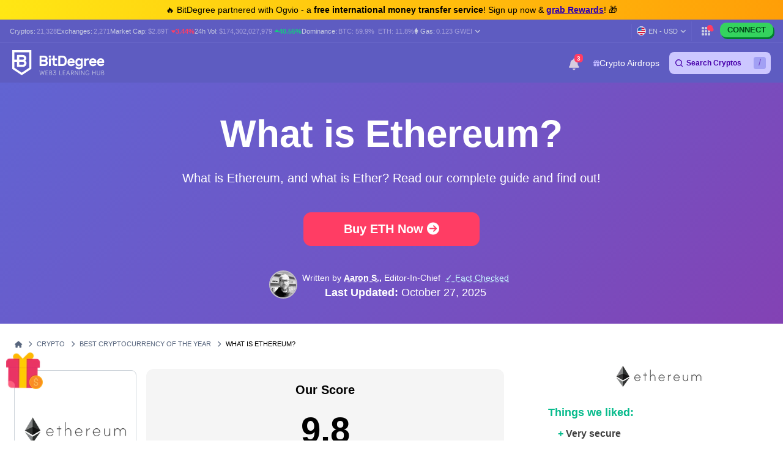

--- FILE ---
content_type: text/html; charset=UTF-8
request_url: https://www.bitdegree.org/crypto/what-is-ethereum
body_size: 51798
content:
<!DOCTYPE html>
<html lang="en-US"
      class="">

    <head>
        <link rel="preconnect"
              href="https://assets.bitdegree.org">
        <link rel="preconnect"
              href="https://images.bitdegree.org">

        
        <script type="a4f8c0d64d043e4b5d636e41-text/javascript">
        document.addEventListener('DOMContentLoaded', () => {
            setTimeout(initGTM, 7000);
        });
        document.addEventListener('scroll', initGTMOnEvent);
        document.addEventListener('mousemove', initGTMOnEvent);
        document.addEventListener('touchstart', initGTMOnEvent);

        function initGTMOnEvent(event) {
            initGTM();
            event.currentTarget.removeEventListener(event.type, initGTMOnEvent);
        }

        function initGTM() {
            if (window.gtmDidInit) {
                return false;
            }
            window.gtmDidInit = true;
            const script = document.createElement('script');
            script.type = 'text/javascript';
            script.async = true;

            script.onload = () => {
                window.dataLayer = window.dataLayer || [];
                window.dataLayer.push({
                    event: 'gtm.js',
                    'gtm.start': new Date().getTime(),
                    'gtm.uniqueEventId': 0
                });
            };

            script.src = 'https://www.googletagmanager.com/gtm.js?id=GTM-KHWJ3JB';
            document.head.appendChild(script);
        }
    </script>


<meta charset="utf-8">
    <meta name="referrer"
          content="no-referrer-when-downgrade">
<meta name="viewport"
      content="width=device-width, minimum-scale=1, initial-scale=1">
<meta name="csrf-token"
      content="SnDbpfTKmNl1szYgfJX0Dcn2nhDMGVFsLPp4JpAE">
<link rel="shortcut icon"
      href="https://www.bitdegree.org/favicon.ico"
      type="image/x-icon">
<meta name="dcterms.language"
      content="en-US" />

    <link rel="canonical"
          href="https://www.bitdegree.org/crypto/what-is-ethereum">
            <link rel="alternate"
              hreflang="x-default"
              href="https://www.bitdegree.org/crypto/what-is-ethereum">
            <link rel="alternate"
              hreflang="en-US"
              href="https://www.bitdegree.org/crypto/what-is-ethereum">
            <link rel="alternate"
              hreflang="fr"
              href="https://fr.bitdegree.org/crypto/blockchain-ethereum">
            <link rel="alternate"
              hreflang="es"
              href="https://es.bitdegree.org/crypto/que-es-ethereum">
            <link rel="alternate"
              hreflang="ru"
              href="https://ru.bitdegree.org/crypto/chto-takoe-ethereum">
            <link rel="alternate"
              hreflang="tr"
              href="https://tr.bitdegree.org/crypto/ethereum-nedir">
            <link rel="alternate"
              hreflang="id"
              href="https://id.bitdegree.org/crypto/apa-itu-ethereum">
            <link rel="alternate"
              hreflang="pt-BR"
              href="https://br.bitdegree.org/crypto/analise-ethereum">
            <link rel="alternate"
              hreflang="zh-CN"
              href="https://cn.bitdegree.org/crypto/shenmeshi-yitaifang">
            <link rel="alternate"
              hreflang="vi"
              href="https://vn.bitdegree.org/crypto/ethereum-la-gi">
            <link rel="alternate"
              hreflang="ja-JP"
              href="https://jp.bitdegree.org/crypto/what-is-ethereum">
    
<title>What is Ethereum? Ethereum Explained for Complete Beginners</title>
<meta name="description"
      content="Not sure what is Ethereum or what is Ether? Read complete guide about what is Ethereum and find all your questions answered in one place.">

<link rel="alternate"
      type="application/rss+xml"
      title="BitDegree Crypto News"
      href="https://www.bitdegree.org/crypto/news/rss" />

<meta property="og:url"
      content="https://www.bitdegree.org/crypto/what-is-ethereum" />
<meta property="og:type"
      content="website" />
<meta property="og:site_name"
      content="BitDegree" />
<meta property="og:title"
      content="What is Ethereum? Ethereum Explained for Complete Beginners" />
<meta property="og:description"
      content="Not sure what is Ethereum or what is Ether? Read complete guide about what is Ethereum and find all your questions answered in one place." />
<meta property="og:image:alt"
      content="What is Ethereum? Ethereum Explained for Complete Beginners" />
<meta property="og:logo"
      content="https://assets.bitdegree.org/assets/bitdegree-logo-dark.png" />

<meta name="twitter:card"
      content="summary_large_image">
<meta name="twitter:creator"
      content="@BitDegree">
<meta name="twitter:title"
      content="What is Ethereum? Ethereum Explained for Complete Beginners">
<meta name="twitter:description"
      content="Not sure what is Ethereum or what is Ether? Read complete guide about what is Ethereum and find all your questions answered in one place.">

    <meta property="og:image"
      content="https://assets.bitdegree.org/assets/bitdegree-crypto-og-image.jpg">
<meta name="twitter:image"
      content="https://assets.bitdegree.org/assets/bitdegree-crypto-og-image.jpg">
<script defer src="https://kit.fontawesome.com/fee95b0709.js" crossorigin="anonymous" type="a4f8c0d64d043e4b5d636e41-text/javascript"></script>
<noscript>
    <link rel="stylesheet"
          href="https://kit.fontawesome.com/fee95b0709.css"
          crossorigin="anonymous">
</noscript>
<script type="application/ld+json">{"@context":"https:\/\/schema.org","@type":"Product","name":"What is Ethereum?","description":"What is Ethereum, and what is Ether? Read our complete guide and find out!","image":"https:\/\/assets.bitdegree.org\/crypto\/storage\/media\/what-is-ethereum-logo-small.o.png","brand":{"@type":"Brand","name":"Ethereum"},"aggregateRating":{"@type":"AggregateRating","bestRating":10,"worstRating":1,"ratingValue":9.8,"reviewCount":1292,"author":{"@type":"Person","name":"Aaron S.","url":"https:\/\/www.bitdegree.org\/about-us\/analysts\/aaron-s-editor-in-chief","jobTitle":"Editor-In-Chief","email":"aaron@bitdegree.org","image":{"@type":"ImageObject","url":"https:\/\/assets.bitdegree.org\/images\/aaron.jpg","caption":"Aaron S. - Editor-In-Chief","inLanguage":"en-US","width":250,"height":250},"sameAs":["https:\/\/www.linkedin.com\/in\/aronas-smolenskas\/"]}},"review":null}</script>
        
        
                    <script type="application/ld+json">
                {"@context":"https:\/\/schema.org","@type":"BreadcrumbList","itemListElement":[{"@type":"ListItem","name":"Home","item":"https:\/\/www.bitdegree.org","position":1},{"@type":"ListItem","name":"Crypto","item":"https:\/\/www.bitdegree.org\/crypto","position":2},{"@type":"ListItem","name":"Best Cryptocurrency of the Year","item":"https:\/\/www.bitdegree.org\/crypto\/best-cryptocurrency","position":3},{"@type":"ListItem","name":"What is Ethereum?","item":"https:\/\/www.bitdegree.org\/crypto\/what-is-ethereum","position":4}]}
            </script>
        
            
        
        <link rel="preload"
                  as="image"
                  fetchpriority="high"
                  href="https://assets.bitdegree.org/images/aaron.jpg?tr=w-70">
                                <link rel="preload"
                  as="image"
                  fetchpriority="high"
                  href="https://assets.bitdegree.org/crypto/storage/media/what-is-ethereum-logo-big.o.png?tr=w-250">
                                <link rel="preload"
                  as="image"
                  fetchpriority="high"
                  href="https://assets.bitdegree.org/crypto/storage/media/what-is-ethereum-logo-small.o.png?tr=w-200">
            
        
                    <style>
    body {
        font-family: -apple-system, BlinkMacSystemFont, Segoe UI, Roboto, Helvetica, Arial, sans-serif;
    }

    .container {
        max-width: 1140px;
    }

    .container,
    .container-fluid,
    .container-sm,
    .container-lg,
    .container-xl {
        width: 100%;
        padding-right: 15px;
        padding-left: 15px;
        margin-right: auto;
        margin-left: auto;
    }

    @media (min-width: 576px) {

        .container,
        .container-sm {
            max-width: 540px;
        }
    }

    @media (min-width: 768px) {

        .container,
        .container-sm {
            max-width: 720px;
        }
    }

    @media (min-width: 992px) {

        .container,
        .container-sm,
        .container-lg {
            max-width: 960px;
        }
    }

    @media (min-width: 1200px) {

        .container-sm,
        .container-lg,
        .container-xl {
            max-width: 1140px;
        }
    }

    @media (min-width: 1200px) {
        .container {
            max-width: 1440px !important;
        }
    }

    .col-1,
    .col-2,
    .col-3,
    .col-4,
    .col-5,
    .col-6,
    .col-7,
    .col-8,
    .col-9,
    .col-10,
    .col-11,
    .col-12,
    .col,
    .col-sm-3,
    .col-sm-4,
    .col-sm-6,
    .col-sm-9,
    .col-sm-10,
    .col-sm-12,
    .col-md-1,
    .col-md-2,
    .col-md-3,
    .col-md-4,
    .col-md-5,
    .col-md-6,
    .col-md-7,
    .col-md-8,
    .col-md-9,
    .col-md-10,
    .col-md-11,
    .col-md-12,
    .col-lg-2,
    .col-lg-3,
    .col-lg-4,
    .col-lg-5,
    .col-lg-6,
    .col-lg-7,
    .col-lg-8,
    .col-lg-9,
    .col-lg-10,
    .col-xl-2,
    .col-xl-3,
    .col-xl-4,
    .col-xl-6,
    .col-xl-8,
    .col-xl-9,
    .col-xl-10 {
        position: relative;
        width: 100%;
        padding-right: 15px;
        padding-left: 15px;
    }

    .col-12 {
        max-width: 100%;
        flex: 0 0 100%;
    }

    @media (min-width: 992px) {
        .col-lg-10 {
            max-width: 83.333333%;
            flex: 0 0 83.333333%;
        }
    }

    .mt-0,
    .my-0 {
        margin-top: 0 !important;
    }

    .mr-1,
    .mx-1 {
        margin-right: .25rem !important;
    }

    .mt-2,
    .my-2 {
        margin-top: .5rem !important;
    }

    .ml-2,
    .mx-2 {
        margin-left: .5rem !important;
    }

    .mb-2,
    .my-2 {
        margin-bottom: .5rem !important;
    }

    .mb-3,
    .my-3 {
        margin-bottom: 1rem !important;
    }

    .py-0 {
        padding-top: 0 !important;
        padding-bottom: 0 !important;
    }

    .pl-0,
    .px-0 {
        padding-left: 0 !important;
    }

    .pl-2,
    .px-2 {
        padding-left: .5rem !important;
    }

    .pb-3,
    .py-3 {
        padding-bottom: 1rem !important;
    }

    .pt-4,
    .py-4 {
        padding-top: 1.5rem !important;
    }

    .align-items-center {
        align-items: center !important;
        -ms-flex-align: center !important;
    }

    .d-block {
        display: block !important;
    }

    .d-none {
        display: none !important;
    }

    .d-flex {
        display: flex !important;
    }

    .flex-wrap {
        flex-wrap: wrap !important;
    }

    .flex-column {
        flex-direction: column !important;
    }

    .flex-column-reverse {
        flex-direction: column-reverse !important;
    }

    .font-weight-normal {
        font-weight: 400 !important;
    }

    .justify-content-center {
        justify-content: center !important;
        -ms-flex-pack: center !important;
    }

    .row {
        display: flex;
        flex-wrap: wrap;
        margin-right: -15px;
        margin-left: -15px;
    }

    .text-center {
        text-align: center !important;
    }

    .h-100 {
        height: 100% !important;
    }

    .w-100 {
        width: 100% !important;
    }

    @media (min-width: 576px) {
        .flex-sm-row {
            flex-direction: row !important;
        }
    }

    @media (min-width: 768px) {
        .align-items-md-start {
            align-items: flex-start !important;
            -ms-flex-align: start !important;
        }

        .align-items-md-baseline {
            align-items: baseline !important;
            -ms-flex-align: baseline !important;
        }

        .d-md-block {
            display: block !important;
        }

        .d-md-none {
            display: none !important;
        }

        .flex-md-row {
            flex-direction: row !important;
        }

        .mb-md-0,
        .my-md-0 {
            margin-bottom: 0 !important;
        }

        .mb-md-4 {
            margin-bottom: 1.5rem !important;
        }

        .pr-md-3,
        .px-md-3 {
            padding-right: 1rem !important;
        }
    }
</style>
                            <style>
    .banner a {
        color: #814cff;
        transition: color .15s ease-in-out;
    }

    .banner .pr-author .author-container .contributor {
        max-width: 25rem;
    }

    .banner .pr-author .author-details .author-image {
        width: 46px;
        height: 46px;
    }

    .banner .pr-author .article-author-block .details {
        line-height: 1.2;
    }

    .banner .pr-author .bottom-section .fact-checked {
        line-height: 1;
    }

    .banner .pr-author .article-author-block .fact-checked {
        font-size: 14px;
        font-weight: 400;
    }

    .banner .pr-author .article-author-block .fact-checked p {
        color: #5850ef !important;
    }

    .banner .pr-author--head-block .article-author-block .fact-checked p {
        color: #c8f7ff !important;
    }

    .banner .pr-author .bottom-section .fact-checked p {
        border-bottom: 1px dotted #c8f7ff;
        font-size: 18px !important;
        line-height: 1.2;
        text-decoration: none;
    }

    .banner .pr-author .article-author-block .details span,
    .pr-author .article-author-block .details .last-updated p {
        color: #fff !important;
    }

    .banner .pr-author .author-name-container span {
        color: #404040 !important;
        font-size: 14px;
    }

    .banner .pr-author .article-author-block .details .author-name a {
        color: #fff;
    }

    .banner .pr-author .author-name-container a {
        color: #000;
        font-size: 14px;
        font-weight: 600 !important;
        -webkit-text-decoration: underline dotted;
        text-decoration: underline dotted;
    }

    .banner .pr-author .article-author-block .contributor-position {
        color: #fff;
        font-size: 12px;
    }

    .banner .pr-author .small-title {
        font-size: 12px !important;
        line-height: 1.3;
    }

    .banner {
        height: auto;
        background: linear-gradient(135deg, #6164d2, #7055c5 53%, #8342b4);
    }

    .banner .banner-content p {
        color: #ffffff;
        font-family: -apple-system, BlinkMacSystemFont, "Segoe UI", Roboto, Helvetica, Arial, sans-serif !important;
        font-size: 20px;
        font-weight: 400;
        line-height: 24px;
    }

    .banner p {
        margin: 0 0 .6em;
        font-size: 13px;
    }

    .banner h1 {
        color: #ffffff;
        font-size: 62px !important;
        font-weight: 600 !important;
        line-height: 4.5rem;
    }

    @media (max-width: 768px) {
        .banner .banner-content h1 {
            font-size: 32px !important;
            line-height: 44px !important;
            word-break: break-word;
        }

        .banner .banner-content p {
            font-size: 16px;
        }
    }

    .banner .button {
        display: inline-block;
        border-radius: 12px;
        margin: 0 auto;
        color: #ffffff;
        cursor: pointer;
        font-style: normal;
        font-weight: 700;
        text-align: center;
        transition: 0.15s ease-in-out;
    }

    .banner .button__big {
        padding: 15px 25px;
        font-size: 20px;
        line-height: 23px;
    }

    @media (max-width: 576px) {
        .banner .button__big {
            font-size: 18px;
        }
    }

    .banner .button--red {
        border: 1px solid #ff3d64;
        background-color: #ff3d64;
    }

    .banner .button--red:hover {
        border: 1px solid #ed1148;
        background-color: #ed1148;
        color: #ffffff;
    }

    .banner a {
        text-decoration: none;
    }

    .banner .pr-author {
        justify-content: space-between !important;
    }

    .banner .pr-author--head-block {
        justify-content: center !important;
    }

    .banner .pr-author--head-block {
        margin-top: 16px;
    }

    .banner .author-image img {
        max-width: 46px !important;
        max-height: 46px !important;
        border: 2px solid #b9b5d0;
        border-radius: 50%;
    }

    .banner .pr-author .and-symbol {
        color: rgb(255, 255, 255);
        font-weight: 400;
        padding: 0 8px;
    }

    .breadcrumbs {
        display: flex;
        overflow: auto;
        align-items: center;
        white-space: nowrap;
    }

    .breadcrumbs__item {
        font-size: 11px;
        font-weight: 500;
        text-transform: uppercase;
    }

    .breadcrumbs__item:not(:first-child) {
        padding-left: 8px;
    }

    .banner .banner__container {
        padding-top: 48px;
        padding-bottom: 48px;
    }

    .banner .banner__row {
        justify-content: center;
    }

    .banner .banner-content {
        text-align: center;
    }

    @media (min-width: 992px) {
        .banner .entry-title {
            margin-top: 24px;
        }
    }

    .banner .button {
        margin-top: 16px;
        margin-bottom: 16px;
        text-transform: capitalize;
    }

    .banner.banner--with-breadcrumbs {
        padding-bottom: 48px;
    }

    .banner.banner--with-breadcrumbs .banner__container {
        padding-top: 0;
        margin-bottom: 16px;
    }

    .banner.banner--with-breadcrumbs .banner-content {
        padding-bottom: 24px;
    }

    @media (min-width: 768px) {
        .banner.banner--with-breadcrumbs .banner-content {
            padding-bottom: 0;
        }
    }

    .banner.banner--with-breadcrumbs .entry-title {
        margin-top: 24px;
        margin-bottom: 24px;
    }

    .banner.banner--with-breadcrumbs-alt .banner__container {
        padding-top: 0;
    }

    .banner.banner--with-breadcrumbs-alt .banner-content {
        padding-bottom: 24px;
    }

    .banner.banner--with-breadcrumbs-alt .entry-title {
        margin-top: 24px;
        margin-bottom: 24px;
    }

    .banner.banner--extra-bottom-margin {
        margin-bottom: 16px;
    }

    .banner.banner--custom-spacing .banner-content {
        margin-bottom: 0;
    }

    @media (min-width: 768px) {
        .banner.banner--custom-spacing {
            padding-bottom: 48px;
        }

        .banner.banner--custom-spacing .banner-content {
            margin-bottom: 48px;
        }
    }

    .banner.banner--affiliate .banner__container {
        padding-top: 0;
        padding-bottom: 0;
    }

    @media (min-width: 768px) {
        .banner.banner--affiliate .banner__container {
            padding-top: 24px;
        }
    }

    .banner.banner--affiliate .banner__row {
        justify-content: flex-start;
    }

    .banner.banner--affiliate .banner-content {
        text-align: left;
    }

    @media (min-width: 992px) {
        .banner.banner--affiliate .banner-content {
            margin-top: 24px;
        }

        .banner.banner--affiliate .entry-title {
            margin-top: 24px;
        }
    }

    .banner.banner--affiliate .subtitle {
        margin-top: 24px;
        margin-bottom: 24px;
    }

    .banner.banner--affiliate .button {
        margin-top: 0;
        margin-bottom: 0;
    }
</style>
                    
        <link rel="preload" as="style" href="https://build.bitdegree.org/build/assets/_top-menu-promotional-bar-ByQ9Mfi8.css" /><link rel="stylesheet" href="https://build.bitdegree.org/build/assets/_top-menu-promotional-bar-ByQ9Mfi8.css" data-navigate-track="reload" />                    <link rel="preload" as="style" href="https://build.bitdegree.org/build/assets/_top-menu-o4ovZQur.css" /><link rel="stylesheet" href="https://build.bitdegree.org/build/assets/_top-menu-o4ovZQur.css" data-navigate-track="reload" />            <link rel="preload" as="style" href="https://build.bitdegree.org/build/assets/_header-zzt4uL_N.css" /><link rel="stylesheet" href="https://build.bitdegree.org/build/assets/_header-zzt4uL_N.css" data-navigate-track="reload" />        
        
                    <link rel="preload" as="style" href="https://build.bitdegree.org/build/assets/_article-author-O-n0yN5Z.css" /><link rel="stylesheet" href="https://build.bitdegree.org/build/assets/_article-author-O-n0yN5Z.css" data-navigate-track="reload" />                    <link rel="preload" as="style" href="https://build.bitdegree.org/build/assets/_author-details-tooltip-Dy45YuE5.css" /><link rel="stylesheet" href="https://build.bitdegree.org/build/assets/_author-details-tooltip-Dy45YuE5.css" data-navigate-track="reload" />        
                    <link rel="preload" as="style" href="https://build.bitdegree.org/build/assets/reviews-B4RKehvh.css" /><link rel="stylesheet" href="https://build.bitdegree.org/build/assets/reviews-B4RKehvh.css" data-navigate-track="reload" />            </head>

    <body
          class=" lang-en-US">
                    <noscript>
        <iframe src="https://www.googletagmanager.com/ns.html?id=GTM-KHWJ3JB"
                height="0"
                width="0"
                style="display:none;visibility:hidden"></iframe>
    </noscript>

                <div id="content-mission-mount">
                            </div>
            <div id="app-mount">
                                    
                    <div id="header-navigation-top-menu-promotional-bar"
     class="top-menu-promotional-bar"
     style="min-height: 32px;">
    <div class="top-menu-promotional-bar__section">
        <div class="top-menu-promotional-bar__content"
             style="padding: 4px 0;">
            🔥 BitDegree partnered with Ogvio - a <strong>free international money transfer service</strong>! Sign up now & <a href="https://www.bitdegree.org/crypto/goon/ogvio" target="_blank" data-category="top-menu-promotional-bar" class="top-menu-promotional-bar__link" rel="nofollow noopener noindex"><strong>grab Rewards</strong></a>! 🎁
        </div>
    </div>
</div>

                    <div id="header-navigation-top-menu"
     class="top-menu">
    <div class="top-menu__wrapper ">
                    <ul class="stats">
    <li>
        Cryptos:
        <a href="https://www.bitdegree.org/cryptocurrency-prices">
            <span>21,328</span>
        </a>
    </li>
    <li>
        Exchanges:
        <a href="https://www.bitdegree.org/top-crypto-exchanges#exchanges">
            <span>2,271</span>
        </a>
    </li>
    <li>
        Market Cap:
        <a href="https://www.bitdegree.org/cryptocurrency-prices/total-crypto-market-cap-chart#market-cap-volume-chart">
            <span>$2.89T</span>
        </a>
                    <span class="stats-value-down">
                <i class="fa-solid fa-caret-down"></i>
                3.44%
            </span>
            </li>
    <li>
        24h Vol:
        <a href="https://www.bitdegree.org/cryptocurrency-prices/total-crypto-market-cap-chart#market-cap-volume-chart">
            <span>$174,302,027,979</span>
        </a>
                    <span class="stats-value-up">
                <i class="fa-solid fa-caret-up"></i>
                40.55%
            </span>
            </li>
    <li>
        Dominance:
        <a href="https://www.bitdegree.org/cryptocurrency-prices/bitcoin-btc-price">
            <span>BTC:
                59.9%</span>
        </a>
        <a class="pl-1"
           href="https://www.bitdegree.org/cryptocurrency-prices/ethereum-eth-price">
            <span>ETH:
                11.8%</span>
        </a>
    </li>
            <li>
            <base-tippy interactive
                        placement="bottom">
                <span class="tippy-info"
                      role="button"
                      aria-label="Gas price">
                    <i class="gas-icon fa-brands fa-ethereum"></i>
                    <span class="gas-title">Gas: </span>
                    <a href="https://www.bitdegree.org/cryptocurrency-prices/total-crypto-market-cap-chart#gas-prices"
                       class="gas-value">
                        <span>0.123 GWEI</span>
                    </a>
                    <i class="gas-dropdown-icon fa-solid fa-angle-down"></i>
                </span>
                <template #content>
                    <gas-price-tooltip :gas-prices="[{&quot;id&quot;:79390,&quot;slow&quot;:&quot;0.118&quot;,&quot;standard&quot;:&quot;0.123&quot;,&quot;fast&quot;:&quot;0.130&quot;,&quot;type&quot;:&quot;hourly&quot;,&quot;network&quot;:&quot;ethereum&quot;,&quot;date&quot;:&quot;2026-01-25T23:00:00.000000Z&quot;},{&quot;id&quot;:79391,&quot;slow&quot;:&quot;225.790&quot;,&quot;standard&quot;:&quot;225.790&quot;,&quot;fast&quot;:&quot;226.790&quot;,&quot;type&quot;:&quot;hourly&quot;,&quot;network&quot;:&quot;polygon&quot;,&quot;date&quot;:&quot;2026-01-25T23:00:00.000000Z&quot;}]"
                                       global-charts-route="https://www.bitdegree.org/cryptocurrency-prices/total-crypto-market-cap-chart">
                    </gas-price-tooltip>
                </template>
            </base-tippy>
        </li>
    </ul>
                <ul class="links">
                        <li class="currency-language-list-item">
                <currency-language-search :currencies="[{&quot;name&quot;:&quot;US Dollar&quot;,&quot;currency_code&quot;:&quot;USD&quot;,&quot;sign&quot;:&quot;$&quot;,&quot;logo&quot;:&quot;\/crypto-prices\/fiat-logos\/USD.svg&quot;,&quot;price&quot;:&quot;1.00&quot;},{&quot;name&quot;:&quot;Australian Dollar&quot;,&quot;currency_code&quot;:&quot;AUD&quot;,&quot;sign&quot;:&quot;$&quot;,&quot;logo&quot;:&quot;\/crypto-prices\/fiat-logos\/AUD.svg&quot;,&quot;price&quot;:&quot;1.46&quot;},{&quot;name&quot;:&quot;Brazilian Real&quot;,&quot;currency_code&quot;:&quot;BRL&quot;,&quot;sign&quot;:&quot;R$&quot;,&quot;logo&quot;:&quot;\/crypto-prices\/fiat-logos\/BRL.svg&quot;,&quot;price&quot;:&quot;5.31&quot;},{&quot;name&quot;:&quot;Canadian Dollar&quot;,&quot;currency_code&quot;:&quot;CAD&quot;,&quot;sign&quot;:&quot;$&quot;,&quot;logo&quot;:&quot;\/crypto-prices\/fiat-logos\/CAD.svg&quot;,&quot;price&quot;:&quot;1.37&quot;},{&quot;name&quot;:&quot;Swiss Franc&quot;,&quot;currency_code&quot;:&quot;CHF&quot;,&quot;sign&quot;:&quot;Fr&quot;,&quot;logo&quot;:&quot;\/crypto-prices\/fiat-logos\/CHF.svg&quot;,&quot;price&quot;:&quot;0.78&quot;},{&quot;name&quot;:&quot;Chilean Peso&quot;,&quot;currency_code&quot;:&quot;CLP&quot;,&quot;sign&quot;:&quot;$&quot;,&quot;logo&quot;:&quot;\/crypto-prices\/fiat-logos\/CLP.svg&quot;,&quot;price&quot;:&quot;872.45&quot;},{&quot;name&quot;:&quot;Chinese Yuan&quot;,&quot;currency_code&quot;:&quot;CNY&quot;,&quot;sign&quot;:&quot;\u00a5&quot;,&quot;logo&quot;:&quot;\/crypto-prices\/fiat-logos\/CNY.svg&quot;,&quot;price&quot;:&quot;6.99&quot;},{&quot;name&quot;:&quot;Czech Koruna&quot;,&quot;currency_code&quot;:&quot;CZK&quot;,&quot;sign&quot;:&quot;K\u010d&quot;,&quot;logo&quot;:&quot;\/crypto-prices\/fiat-logos\/CZK.svg&quot;,&quot;price&quot;:&quot;20.57&quot;},{&quot;name&quot;:&quot;Danish Krone&quot;,&quot;currency_code&quot;:&quot;DKK&quot;,&quot;sign&quot;:&quot;kr&quot;,&quot;logo&quot;:&quot;\/crypto-prices\/fiat-logos\/DKK.svg&quot;,&quot;price&quot;:&quot;6.33&quot;},{&quot;name&quot;:&quot;Euro&quot;,&quot;currency_code&quot;:&quot;EUR&quot;,&quot;sign&quot;:&quot;\u20ac&quot;,&quot;logo&quot;:&quot;\/crypto-prices\/fiat-logos\/EUR.svg&quot;,&quot;price&quot;:&quot;0.85&quot;},{&quot;name&quot;:&quot;Pound Sterling&quot;,&quot;currency_code&quot;:&quot;GBP&quot;,&quot;sign&quot;:&quot;\u00a3&quot;,&quot;logo&quot;:&quot;\/crypto-prices\/fiat-logos\/GBP.svg&quot;,&quot;price&quot;:&quot;0.74&quot;},{&quot;name&quot;:&quot;Hong Kong Dollar&quot;,&quot;currency_code&quot;:&quot;HKD&quot;,&quot;sign&quot;:&quot;$&quot;,&quot;logo&quot;:&quot;\/crypto-prices\/fiat-logos\/HKD.svg&quot;,&quot;price&quot;:&quot;7.81&quot;},{&quot;name&quot;:&quot;Hungarian Forint&quot;,&quot;currency_code&quot;:&quot;HUF&quot;,&quot;sign&quot;:&quot;Ft&quot;,&quot;logo&quot;:&quot;\/crypto-prices\/fiat-logos\/HUF.svg&quot;,&quot;price&quot;:&quot;323.86&quot;},{&quot;name&quot;:&quot;Indonesian Rupiah&quot;,&quot;currency_code&quot;:&quot;IDR&quot;,&quot;sign&quot;:&quot;Rp&quot;,&quot;logo&quot;:&quot;\/crypto-prices\/fiat-logos\/IDR.svg&quot;,&quot;price&quot;:&quot;16814.23&quot;},{&quot;name&quot;:&quot;Israeli New Shekel&quot;,&quot;currency_code&quot;:&quot;ILS&quot;,&quot;sign&quot;:&quot;\u20aa&quot;,&quot;logo&quot;:&quot;\/crypto-prices\/fiat-logos\/ILS.svg&quot;,&quot;price&quot;:&quot;3.14&quot;},{&quot;name&quot;:&quot;Indian Rupee&quot;,&quot;currency_code&quot;:&quot;INR&quot;,&quot;sign&quot;:&quot;\u20b9&quot;,&quot;logo&quot;:&quot;\/crypto-prices\/fiat-logos\/INR.svg&quot;,&quot;price&quot;:&quot;91.80&quot;},{&quot;name&quot;:&quot;Japanese Yen&quot;,&quot;currency_code&quot;:&quot;JPY&quot;,&quot;sign&quot;:&quot;\u00a5&quot;,&quot;logo&quot;:&quot;\/crypto-prices\/fiat-logos\/JPY.svg&quot;,&quot;price&quot;:&quot;156.06&quot;},{&quot;name&quot;:&quot;South Korean Won&quot;,&quot;currency_code&quot;:&quot;KRW&quot;,&quot;sign&quot;:&quot;\u20a9&quot;,&quot;logo&quot;:&quot;\/crypto-prices\/fiat-logos\/KRW.svg&quot;,&quot;price&quot;:&quot;1449.48&quot;},{&quot;name&quot;:&quot;Mexican Peso&quot;,&quot;currency_code&quot;:&quot;MXN&quot;,&quot;sign&quot;:&quot;$&quot;,&quot;logo&quot;:&quot;\/crypto-prices\/fiat-logos\/MXN.svg&quot;,&quot;price&quot;:&quot;17.40&quot;},{&quot;name&quot;:&quot;Malaysian Ringgit&quot;,&quot;currency_code&quot;:&quot;MYR&quot;,&quot;sign&quot;:&quot;RM&quot;,&quot;logo&quot;:&quot;\/crypto-prices\/fiat-logos\/MYR.svg&quot;,&quot;price&quot;:&quot;4.02&quot;},{&quot;name&quot;:&quot;Norwegian Krone&quot;,&quot;currency_code&quot;:&quot;NOK&quot;,&quot;sign&quot;:&quot;kr&quot;,&quot;logo&quot;:&quot;\/crypto-prices\/fiat-logos\/NOK.svg&quot;,&quot;price&quot;:&quot;9.80&quot;},{&quot;name&quot;:&quot;New Zealand Dollar&quot;,&quot;currency_code&quot;:&quot;NZD&quot;,&quot;sign&quot;:&quot;$&quot;,&quot;logo&quot;:&quot;\/crypto-prices\/fiat-logos\/NZD.svg&quot;,&quot;price&quot;:&quot;1.69&quot;},{&quot;name&quot;:&quot;Philippine Peso&quot;,&quot;currency_code&quot;:&quot;PHP&quot;,&quot;sign&quot;:&quot;\u20b1&quot;,&quot;logo&quot;:&quot;\/crypto-prices\/fiat-logos\/PHP.svg&quot;,&quot;price&quot;:&quot;59.09&quot;},{&quot;name&quot;:&quot;Pakistani Rupee&quot;,&quot;currency_code&quot;:&quot;PKR&quot;,&quot;sign&quot;:&quot;\u20a8&quot;,&quot;logo&quot;:&quot;\/crypto-prices\/fiat-logos\/PKR.svg&quot;,&quot;price&quot;:&quot;278.25&quot;},{&quot;name&quot;:&quot;Polish Z\u0142oty&quot;,&quot;currency_code&quot;:&quot;PLN&quot;,&quot;sign&quot;:&quot;z\u0142&quot;,&quot;logo&quot;:&quot;\/crypto-prices\/fiat-logos\/PLN.svg&quot;,&quot;price&quot;:&quot;3.57&quot;},{&quot;name&quot;:&quot;Russian Ruble&quot;,&quot;currency_code&quot;:&quot;RUB&quot;,&quot;sign&quot;:&quot;\u20bd&quot;,&quot;logo&quot;:&quot;\/crypto-prices\/fiat-logos\/RUB.svg&quot;,&quot;price&quot;:&quot;75.60&quot;},{&quot;name&quot;:&quot;Swedish Krona&quot;,&quot;currency_code&quot;:&quot;SEK&quot;,&quot;sign&quot;:&quot;kr&quot;,&quot;logo&quot;:&quot;\/crypto-prices\/fiat-logos\/SEK.svg&quot;,&quot;price&quot;:&quot;8.97&quot;},{&quot;name&quot;:&quot;Singapore Dollar&quot;,&quot;currency_code&quot;:&quot;SGD&quot;,&quot;sign&quot;:&quot;S$&quot;,&quot;logo&quot;:&quot;\/crypto-prices\/fiat-logos\/SGD.svg&quot;,&quot;price&quot;:&quot;1.28&quot;},{&quot;name&quot;:&quot;Thai Baht&quot;,&quot;currency_code&quot;:&quot;THB&quot;,&quot;sign&quot;:&quot;\u0e3f&quot;,&quot;logo&quot;:&quot;\/crypto-prices\/fiat-logos\/THB.svg&quot;,&quot;price&quot;:&quot;31.29&quot;},{&quot;name&quot;:&quot;Turkish Lira&quot;,&quot;currency_code&quot;:&quot;TRY&quot;,&quot;sign&quot;:&quot;\u20ba&quot;,&quot;logo&quot;:&quot;\/crypto-prices\/fiat-logos\/TRY.svg&quot;,&quot;price&quot;:&quot;43.43&quot;},{&quot;name&quot;:&quot;New Taiwan Dollar&quot;,&quot;currency_code&quot;:&quot;TWD&quot;,&quot;sign&quot;:&quot;NT$&quot;,&quot;logo&quot;:&quot;\/crypto-prices\/fiat-logos\/TWD.svg&quot;,&quot;price&quot;:&quot;31.46&quot;},{&quot;name&quot;:&quot;South African Rand&quot;,&quot;currency_code&quot;:&quot;ZAR&quot;,&quot;sign&quot;:&quot;R&quot;,&quot;logo&quot;:&quot;\/crypto-prices\/fiat-logos\/ZAR.svg&quot;,&quot;price&quot;:&quot;16.15&quot;},{&quot;name&quot;:&quot;UAE Dirham&quot;,&quot;currency_code&quot;:&quot;AED&quot;,&quot;sign&quot;:&quot;\u062f.\u0625&quot;,&quot;logo&quot;:&quot;\/crypto-prices\/fiat-logos\/AED.svg&quot;,&quot;price&quot;:&quot;3.68&quot;},{&quot;name&quot;:&quot;Bulgarian Lev&quot;,&quot;currency_code&quot;:&quot;BGN&quot;,&quot;sign&quot;:&quot;\u043b\u0432&quot;,&quot;logo&quot;:&quot;\/crypto-prices\/fiat-logos\/BGN.svg&quot;,&quot;price&quot;:&quot;1.69&quot;},{&quot;name&quot;:&quot;Croatian Kuna&quot;,&quot;currency_code&quot;:&quot;HRK&quot;,&quot;sign&quot;:&quot;kn&quot;,&quot;logo&quot;:&quot;\/crypto-prices\/fiat-logos\/HRK.svg&quot;,&quot;price&quot;:&quot;6.38&quot;},{&quot;name&quot;:&quot;Mauritian Rupee&quot;,&quot;currency_code&quot;:&quot;MUR&quot;,&quot;sign&quot;:&quot;\u20a8&quot;,&quot;logo&quot;:&quot;\/crypto-prices\/fiat-logos\/MUR.svg&quot;,&quot;price&quot;:&quot;46.01&quot;},{&quot;name&quot;:&quot;Romanian Leu&quot;,&quot;currency_code&quot;:&quot;RON&quot;,&quot;sign&quot;:&quot;lei&quot;,&quot;logo&quot;:&quot;\/crypto-prices\/fiat-logos\/RON.svg&quot;,&quot;price&quot;:&quot;4.32&quot;},{&quot;name&quot;:&quot;Icelandic Kr\u00f3na&quot;,&quot;currency_code&quot;:&quot;ISK&quot;,&quot;sign&quot;:&quot;kr&quot;,&quot;logo&quot;:&quot;\/crypto-prices\/fiat-logos\/ISK.svg&quot;,&quot;price&quot;:&quot;123.54&quot;},{&quot;name&quot;:&quot;Nigerian Naira&quot;,&quot;currency_code&quot;:&quot;NGN&quot;,&quot;sign&quot;:&quot;\u20a6&quot;,&quot;logo&quot;:&quot;\/crypto-prices\/fiat-logos\/NGN.svg&quot;,&quot;price&quot;:&quot;1424.18&quot;},{&quot;name&quot;:&quot;Colombian Peso&quot;,&quot;currency_code&quot;:&quot;COP&quot;,&quot;sign&quot;:&quot;$&quot;,&quot;logo&quot;:&quot;\/crypto-prices\/fiat-logos\/COP.svg&quot;,&quot;price&quot;:&quot;3583.61&quot;},{&quot;name&quot;:&quot;Argentine Peso&quot;,&quot;currency_code&quot;:&quot;ARS&quot;,&quot;sign&quot;:&quot;$&quot;,&quot;logo&quot;:&quot;\/crypto-prices\/fiat-logos\/ARS.svg&quot;,&quot;price&quot;:&quot;1437.65&quot;},{&quot;name&quot;:&quot;Peruvian Sol&quot;,&quot;currency_code&quot;:&quot;PEN&quot;,&quot;sign&quot;:&quot;S\/.&quot;,&quot;logo&quot;:&quot;\/crypto-prices\/fiat-logos\/PEN.svg&quot;,&quot;price&quot;:&quot;3.34&quot;},{&quot;name&quot;:&quot;Vietnamese Dong&quot;,&quot;currency_code&quot;:&quot;VND&quot;,&quot;sign&quot;:&quot;\u20ab&quot;,&quot;logo&quot;:&quot;\/crypto-prices\/fiat-logos\/VND.svg&quot;,&quot;price&quot;:&quot;26302.53&quot;},{&quot;name&quot;:&quot;Ukrainian Hryvnia&quot;,&quot;currency_code&quot;:&quot;UAH&quot;,&quot;sign&quot;:&quot;\u20b4&quot;,&quot;logo&quot;:&quot;\/crypto-prices\/fiat-logos\/UAH.svg&quot;,&quot;price&quot;:&quot;42.88&quot;},{&quot;name&quot;:&quot;Bolivian Boliviano&quot;,&quot;currency_code&quot;:&quot;BOB&quot;,&quot;sign&quot;:&quot;Bs.&quot;,&quot;logo&quot;:&quot;\/crypto-prices\/fiat-logos\/BOB.svg&quot;,&quot;price&quot;:&quot;6.87&quot;},{&quot;name&quot;:&quot;Albanian Lek&quot;,&quot;currency_code&quot;:&quot;ALL&quot;,&quot;sign&quot;:&quot;L&quot;,&quot;logo&quot;:&quot;\/crypto-prices\/fiat-logos\/ALL.svg&quot;,&quot;price&quot;:&quot;81.85&quot;},{&quot;name&quot;:&quot;Armenian Dram&quot;,&quot;currency_code&quot;:&quot;AMD&quot;,&quot;sign&quot;:&quot;\u058f&quot;,&quot;logo&quot;:&quot;\/crypto-prices\/fiat-logos\/AMD.svg&quot;,&quot;price&quot;:&quot;375.42&quot;},{&quot;name&quot;:&quot;Azerbaijani Manat&quot;,&quot;currency_code&quot;:&quot;AZN&quot;,&quot;sign&quot;:&quot;\u20bc&quot;,&quot;logo&quot;:&quot;\/crypto-prices\/fiat-logos\/AZN.svg&quot;,&quot;price&quot;:&quot;1.71&quot;},{&quot;name&quot;:&quot;Bosnia-Herzegovina Convertible Mark&quot;,&quot;currency_code&quot;:&quot;BAM&quot;,&quot;sign&quot;:&quot;KM&quot;,&quot;logo&quot;:&quot;\/crypto-prices\/fiat-logos\/BAM.svg&quot;,&quot;price&quot;:&quot;1.66&quot;},{&quot;name&quot;:&quot;Bangladeshi Taka&quot;,&quot;currency_code&quot;:&quot;BDT&quot;,&quot;sign&quot;:&quot;\u09f3&quot;,&quot;logo&quot;:&quot;\/crypto-prices\/fiat-logos\/BDT.svg&quot;,&quot;price&quot;:&quot;121.65&quot;},{&quot;name&quot;:&quot;Bahraini Dinar&quot;,&quot;currency_code&quot;:&quot;BHD&quot;,&quot;sign&quot;:&quot;.\u062f.\u0628&quot;,&quot;logo&quot;:&quot;\/crypto-prices\/fiat-logos\/BHD.svg&quot;,&quot;price&quot;:&quot;0.37&quot;},{&quot;name&quot;:&quot;Bermudan Dollar&quot;,&quot;currency_code&quot;:&quot;BMD&quot;,&quot;sign&quot;:&quot;$&quot;,&quot;logo&quot;:&quot;\/crypto-prices\/fiat-logos\/BMD.svg&quot;,&quot;price&quot;:&quot;1.00&quot;},{&quot;name&quot;:&quot;Belarusian Ruble&quot;,&quot;currency_code&quot;:&quot;BYN&quot;,&quot;sign&quot;:&quot;Br&quot;,&quot;logo&quot;:&quot;\/crypto-prices\/fiat-logos\/BYN.svg&quot;,&quot;price&quot;:&quot;2.81&quot;},{&quot;name&quot;:&quot;Costa Rican Col\u00f3n&quot;,&quot;currency_code&quot;:&quot;CRC&quot;,&quot;sign&quot;:&quot;\u20a1&quot;,&quot;logo&quot;:&quot;\/crypto-prices\/fiat-logos\/CRC.svg&quot;,&quot;price&quot;:&quot;492.18&quot;},{&quot;name&quot;:&quot;Cuban Peso&quot;,&quot;currency_code&quot;:&quot;CUP&quot;,&quot;sign&quot;:&quot;$&quot;,&quot;logo&quot;:&quot;\/crypto-prices\/fiat-logos\/CUP.svg&quot;,&quot;price&quot;:&quot;26.56&quot;},{&quot;name&quot;:&quot;Dominican Peso&quot;,&quot;currency_code&quot;:&quot;DOP&quot;,&quot;sign&quot;:&quot;$&quot;,&quot;logo&quot;:&quot;\/crypto-prices\/fiat-logos\/DOP.svg&quot;,&quot;price&quot;:&quot;62.65&quot;},{&quot;name&quot;:&quot;Algerian Dinar&quot;,&quot;currency_code&quot;:&quot;DZD&quot;,&quot;sign&quot;:&quot;\u062f.\u062c&quot;,&quot;logo&quot;:&quot;\/crypto-prices\/fiat-logos\/DZD.svg&quot;,&quot;price&quot;:&quot;129.79&quot;},{&quot;name&quot;:&quot;Egyptian Pound&quot;,&quot;currency_code&quot;:&quot;EGP&quot;,&quot;sign&quot;:&quot;\u00a3&quot;,&quot;logo&quot;:&quot;\/crypto-prices\/fiat-logos\/EGP.svg&quot;,&quot;price&quot;:&quot;47.20&quot;},{&quot;name&quot;:&quot;Georgian Lari&quot;,&quot;currency_code&quot;:&quot;GEL&quot;,&quot;sign&quot;:&quot;\u20be&quot;,&quot;logo&quot;:&quot;\/crypto-prices\/fiat-logos\/GEL.svg&quot;,&quot;price&quot;:&quot;2.69&quot;},{&quot;name&quot;:&quot;Ghanaian Cedi&quot;,&quot;currency_code&quot;:&quot;GHS&quot;,&quot;sign&quot;:&quot;\u20b5&quot;,&quot;logo&quot;:&quot;\/crypto-prices\/fiat-logos\/GHS.svg&quot;,&quot;price&quot;:&quot;10.84&quot;},{&quot;name&quot;:&quot;Guatemalan Quetzal&quot;,&quot;currency_code&quot;:&quot;GTQ&quot;,&quot;sign&quot;:&quot;Q&quot;,&quot;logo&quot;:&quot;\/crypto-prices\/fiat-logos\/GTQ.svg&quot;,&quot;price&quot;:&quot;7.64&quot;},{&quot;name&quot;:&quot;Honduran Lempira&quot;,&quot;currency_code&quot;:&quot;HNL&quot;,&quot;sign&quot;:&quot;L&quot;,&quot;logo&quot;:&quot;\/crypto-prices\/fiat-logos\/HNL.svg&quot;,&quot;price&quot;:&quot;26.23&quot;},{&quot;name&quot;:&quot;Iraqi Dinar&quot;,&quot;currency_code&quot;:&quot;IQD&quot;,&quot;sign&quot;:&quot;\u0639.\u062f&quot;,&quot;logo&quot;:&quot;\/crypto-prices\/fiat-logos\/IQD.svg&quot;,&quot;price&quot;:&quot;1302.85&quot;},{&quot;name&quot;:&quot;Iranian Rial&quot;,&quot;currency_code&quot;:&quot;IRR&quot;,&quot;sign&quot;:&quot;\ufdfc&quot;,&quot;logo&quot;:&quot;\/crypto-prices\/fiat-logos\/IRR.svg&quot;,&quot;price&quot;:&quot;42217.34&quot;},{&quot;name&quot;:&quot;Jamaican Dollar&quot;,&quot;currency_code&quot;:&quot;JMD&quot;,&quot;sign&quot;:&quot;$&quot;,&quot;logo&quot;:&quot;\/crypto-prices\/fiat-logos\/JMD.svg&quot;,&quot;price&quot;:&quot;156.54&quot;},{&quot;name&quot;:&quot;Jordanian Dinar&quot;,&quot;currency_code&quot;:&quot;JOD&quot;,&quot;sign&quot;:&quot;\u062f.\u0627&quot;,&quot;logo&quot;:&quot;\/crypto-prices\/fiat-logos\/JOD.svg&quot;,&quot;price&quot;:&quot;0.71&quot;},{&quot;name&quot;:&quot;Kenyan Shilling&quot;,&quot;currency_code&quot;:&quot;KES&quot;,&quot;sign&quot;:&quot;Sh&quot;,&quot;logo&quot;:&quot;\/crypto-prices\/fiat-logos\/KES.svg&quot;,&quot;price&quot;:&quot;128.19&quot;},{&quot;name&quot;:&quot;Kyrgystani Som&quot;,&quot;currency_code&quot;:&quot;KGS&quot;,&quot;sign&quot;:&quot;\u0441&quot;,&quot;logo&quot;:&quot;\/crypto-prices\/fiat-logos\/KGS.svg&quot;,&quot;price&quot;:&quot;87.64&quot;},{&quot;name&quot;:&quot;Cambodian Riel&quot;,&quot;currency_code&quot;:&quot;KHR&quot;,&quot;sign&quot;:&quot;\u17db&quot;,&quot;logo&quot;:&quot;\/crypto-prices\/fiat-logos\/KHR.svg&quot;,&quot;price&quot;:&quot;4002.50&quot;},{&quot;name&quot;:&quot;Kuwaiti Dinar&quot;,&quot;currency_code&quot;:&quot;KWD&quot;,&quot;sign&quot;:&quot;\u062f.\u0643&quot;,&quot;logo&quot;:&quot;\/crypto-prices\/fiat-logos\/KWD.svg&quot;,&quot;price&quot;:&quot;0.31&quot;},{&quot;name&quot;:&quot;Kazakhstani Tenge&quot;,&quot;currency_code&quot;:&quot;KZT&quot;,&quot;sign&quot;:&quot;\u20b8&quot;,&quot;logo&quot;:&quot;\/crypto-prices\/fiat-logos\/KZT.svg&quot;,&quot;price&quot;:&quot;500.63&quot;},{&quot;name&quot;:&quot;Lebanese Pound&quot;,&quot;currency_code&quot;:&quot;LBP&quot;,&quot;sign&quot;:&quot;\u0644.\u0644&quot;,&quot;logo&quot;:&quot;\/crypto-prices\/fiat-logos\/LBP.svg&quot;,&quot;price&quot;:&quot;89055.84&quot;},{&quot;name&quot;:&quot;Sri Lankan Rupee&quot;,&quot;currency_code&quot;:&quot;LKR&quot;,&quot;sign&quot;:&quot;Rs&quot;,&quot;logo&quot;:&quot;\/crypto-prices\/fiat-logos\/LKR.svg&quot;,&quot;price&quot;:&quot;308.09&quot;},{&quot;name&quot;:&quot;Moroccan Dirham&quot;,&quot;currency_code&quot;:&quot;MAD&quot;,&quot;sign&quot;:&quot;\u062f.\u0645.&quot;,&quot;logo&quot;:&quot;\/crypto-prices\/fiat-logos\/MAD.svg&quot;,&quot;price&quot;:&quot;9.11&quot;},{&quot;name&quot;:&quot;Moldovan Leu&quot;,&quot;currency_code&quot;:&quot;MDL&quot;,&quot;sign&quot;:&quot;L&quot;,&quot;logo&quot;:&quot;\/crypto-prices\/fiat-logos\/MDL.svg&quot;,&quot;price&quot;:&quot;16.92&quot;},{&quot;name&quot;:&quot;Macedonian Denar&quot;,&quot;currency_code&quot;:&quot;MKD&quot;,&quot;sign&quot;:&quot;\u0434\u0435\u043d&quot;,&quot;logo&quot;:&quot;\/crypto-prices\/fiat-logos\/MKD.svg&quot;,&quot;price&quot;:&quot;52.22&quot;},{&quot;name&quot;:&quot;Myanma Kyat&quot;,&quot;currency_code&quot;:&quot;MMK&quot;,&quot;sign&quot;:&quot;Ks&quot;,&quot;logo&quot;:&quot;\/crypto-prices\/fiat-logos\/MMK.svg&quot;,&quot;price&quot;:&quot;2104.40&quot;},{&quot;name&quot;:&quot;Mongolian Tugrik&quot;,&quot;currency_code&quot;:&quot;MNT&quot;,&quot;sign&quot;:&quot;\u20ae&quot;,&quot;logo&quot;:&quot;\/crypto-prices\/fiat-logos\/MNT.svg&quot;,&quot;price&quot;:&quot;3575.28&quot;},{&quot;name&quot;:&quot;Namibian Dollar&quot;,&quot;currency_code&quot;:&quot;NAD&quot;,&quot;sign&quot;:&quot;$&quot;,&quot;logo&quot;:&quot;\/crypto-prices\/fiat-logos\/NAD.svg&quot;,&quot;price&quot;:&quot;16.05&quot;},{&quot;name&quot;:&quot;Nicaraguan C\u00f3rdoba&quot;,&quot;currency_code&quot;:&quot;NIO&quot;,&quot;sign&quot;:&quot;C$&quot;,&quot;logo&quot;:&quot;\/crypto-prices\/fiat-logos\/NIO.svg&quot;,&quot;price&quot;:&quot;36.59&quot;},{&quot;name&quot;:&quot;Nepalese Rupee&quot;,&quot;currency_code&quot;:&quot;NPR&quot;,&quot;sign&quot;:&quot;\u20a8&quot;,&quot;logo&quot;:&quot;\/crypto-prices\/fiat-logos\/NPR.svg&quot;,&quot;price&quot;:&quot;146.06&quot;},{&quot;name&quot;:&quot;Omani Rial&quot;,&quot;currency_code&quot;:&quot;OMR&quot;,&quot;sign&quot;:&quot;\u0631.\u0639.&quot;,&quot;logo&quot;:&quot;\/crypto-prices\/fiat-logos\/OMR.svg&quot;,&quot;price&quot;:&quot;0.38&quot;},{&quot;name&quot;:&quot;Panamanian Balboa&quot;,&quot;currency_code&quot;:&quot;PAB&quot;,&quot;sign&quot;:&quot;B\/.&quot;,&quot;logo&quot;:&quot;\/crypto-prices\/fiat-logos\/PAB.svg&quot;,&quot;price&quot;:&quot;0.99&quot;},{&quot;name&quot;:&quot;Qatari Rial&quot;,&quot;currency_code&quot;:&quot;QAR&quot;,&quot;sign&quot;:&quot;\u0631.\u0642&quot;,&quot;logo&quot;:&quot;\/crypto-prices\/fiat-logos\/QAR.svg&quot;,&quot;price&quot;:&quot;3.63&quot;},{&quot;name&quot;:&quot;Serbian Dinar&quot;,&quot;currency_code&quot;:&quot;RSD&quot;,&quot;sign&quot;:&quot;\u0434\u0438\u043d.&quot;,&quot;logo&quot;:&quot;\/crypto-prices\/fiat-logos\/RSD.svg&quot;,&quot;price&quot;:&quot;99.47&quot;},{&quot;name&quot;:&quot;Saudi Riyal&quot;,&quot;currency_code&quot;:&quot;SAR&quot;,&quot;sign&quot;:&quot;\u0631.\u0633&quot;,&quot;logo&quot;:&quot;\/crypto-prices\/fiat-logos\/SAR.svg&quot;,&quot;price&quot;:&quot;3.75&quot;},{&quot;name&quot;:&quot;South Sudanese Pound&quot;,&quot;currency_code&quot;:&quot;SSP&quot;,&quot;sign&quot;:&quot;\u00a3&quot;,&quot;logo&quot;:&quot;\/crypto-prices\/fiat-logos\/SSP.svg&quot;,&quot;price&quot;:&quot;0.03&quot;},{&quot;name&quot;:&quot;Tunisian Dinar&quot;,&quot;currency_code&quot;:&quot;TND&quot;,&quot;sign&quot;:&quot;\u062f.\u062a&quot;,&quot;logo&quot;:&quot;\/crypto-prices\/fiat-logos\/TND.svg&quot;,&quot;price&quot;:&quot;2.90&quot;},{&quot;name&quot;:&quot;Trinidad and Tobago Dollar&quot;,&quot;currency_code&quot;:&quot;TTD&quot;,&quot;sign&quot;:&quot;$&quot;,&quot;logo&quot;:&quot;\/crypto-prices\/fiat-logos\/TTD.svg&quot;,&quot;price&quot;:&quot;6.75&quot;},{&quot;name&quot;:&quot;Ugandan Shilling&quot;,&quot;currency_code&quot;:&quot;UGX&quot;,&quot;sign&quot;:&quot;Sh&quot;,&quot;logo&quot;:&quot;\/crypto-prices\/fiat-logos\/UGX.svg&quot;,&quot;price&quot;:&quot;3515.32&quot;},{&quot;name&quot;:&quot;Uruguayan Peso&quot;,&quot;currency_code&quot;:&quot;UYU&quot;,&quot;sign&quot;:&quot;$&quot;,&quot;logo&quot;:&quot;\/crypto-prices\/fiat-logos\/UYU.svg&quot;,&quot;price&quot;:&quot;37.66&quot;},{&quot;name&quot;:&quot;Uzbekistan Som&quot;,&quot;currency_code&quot;:&quot;UZS&quot;,&quot;sign&quot;:&quot;so&#039;m&quot;,&quot;logo&quot;:&quot;\/crypto-prices\/fiat-logos\/UZS.svg&quot;,&quot;price&quot;:&quot;12070.19&quot;},{&quot;name&quot;:&quot;Sovereign Bolivar&quot;,&quot;currency_code&quot;:&quot;VES&quot;,&quot;sign&quot;:&quot;Bs.&quot;,&quot;logo&quot;:&quot;\/crypto-prices\/fiat-logos\/VES.svg&quot;,&quot;price&quot;:&quot;353.03&quot;}]"
                                          :current-currency="{&quot;name&quot;:&quot;US Dollar&quot;,&quot;logo&quot;:&quot;crypto-prices\/fiat-logos\/USD.svg&quot;,&quot;currency_code&quot;:&quot;USD&quot;,&quot;sign&quot;:&quot;$&quot;,&quot;price&quot;:1}"
                                          current-locale="en"
                                          :locales="{&quot;en&quot;:{&quot;name&quot;:&quot;English&quot;,&quot;host&quot;:&quot;www.bitdegree.org&quot;,&quot;code&quot;:&quot;en-US&quot;,&quot;logo&quot;:&quot;assets\/flags\/en-us.svg&quot;},&quot;br&quot;:{&quot;name&quot;:&quot;Portugu\u00eas&quot;,&quot;host&quot;:&quot;br.bitdegree.org&quot;,&quot;code&quot;:&quot;pt-BR&quot;,&quot;logo&quot;:&quot;assets\/flags\/br.svg&quot;},&quot;tr&quot;:{&quot;name&quot;:&quot;T\u00fcrk\u00e7e&quot;,&quot;host&quot;:&quot;tr.bitdegree.org&quot;,&quot;code&quot;:&quot;tr&quot;,&quot;logo&quot;:&quot;assets\/flags\/tr.svg&quot;},&quot;es&quot;:{&quot;name&quot;:&quot;Espa\u00f1ol&quot;,&quot;host&quot;:&quot;es.bitdegree.org&quot;,&quot;code&quot;:&quot;es&quot;,&quot;logo&quot;:&quot;assets\/flags\/es.svg&quot;},&quot;fr&quot;:{&quot;name&quot;:&quot;Fran\u00e7ais&quot;,&quot;host&quot;:&quot;fr.bitdegree.org&quot;,&quot;code&quot;:&quot;fr&quot;,&quot;logo&quot;:&quot;assets\/flags\/fr.svg&quot;},&quot;ru&quot;:{&quot;name&quot;:&quot;\u0420\u0443\u0441\u0441\u043a\u0438\u0439&quot;,&quot;host&quot;:&quot;ru.bitdegree.org&quot;,&quot;code&quot;:&quot;ru&quot;,&quot;logo&quot;:&quot;assets\/flags\/ru.svg&quot;},&quot;vn&quot;:{&quot;name&quot;:&quot;Ti\u1ebfng Vi\u1ec7t&quot;,&quot;host&quot;:&quot;vn.bitdegree.org&quot;,&quot;code&quot;:&quot;vi&quot;,&quot;logo&quot;:&quot;assets\/flags\/vn.svg&quot;},&quot;cn&quot;:{&quot;name&quot;:&quot;\u4e2d\u6587&quot;,&quot;host&quot;:&quot;cn.bitdegree.org&quot;,&quot;code&quot;:&quot;zh-CN&quot;,&quot;logo&quot;:&quot;assets\/flags\/cn.svg&quot;},&quot;id&quot;:{&quot;name&quot;:&quot;Bahasa Indo.&quot;,&quot;host&quot;:&quot;id.bitdegree.org&quot;,&quot;code&quot;:&quot;id&quot;,&quot;logo&quot;:&quot;assets\/flags\/id.svg&quot;},&quot;jp&quot;:{&quot;name&quot;:&quot;\u65e5\u672c\u8a9e&quot;,&quot;host&quot;:&quot;jp.bitdegree.org&quot;,&quot;code&quot;:&quot;ja-JP&quot;,&quot;logo&quot;:&quot;assets\/flags\/jp.svg&quot;}}"
                                          :current-route-urls="{&quot;en&quot;:&quot;https:\/\/www.bitdegree.org\/crypto\/what-is-ethereum&quot;,&quot;fr&quot;:&quot;https:\/\/fr.bitdegree.org\/crypto\/blockchain-ethereum&quot;,&quot;es&quot;:&quot;https:\/\/es.bitdegree.org\/crypto\/que-es-ethereum&quot;,&quot;ru&quot;:&quot;https:\/\/ru.bitdegree.org\/crypto\/chto-takoe-ethereum&quot;,&quot;tr&quot;:&quot;https:\/\/tr.bitdegree.org\/crypto\/ethereum-nedir&quot;,&quot;id&quot;:&quot;https:\/\/id.bitdegree.org\/crypto\/apa-itu-ethereum&quot;,&quot;br&quot;:&quot;https:\/\/br.bitdegree.org\/crypto\/analise-ethereum&quot;,&quot;cn&quot;:&quot;https:\/\/cn.bitdegree.org\/crypto\/shenmeshi-yitaifang&quot;,&quot;vn&quot;:&quot;https:\/\/vn.bitdegree.org\/crypto\/ethereum-la-gi&quot;,&quot;jp&quot;:&quot;https:\/\/jp.bitdegree.org\/crypto\/what-is-ethereum&quot;}">
                </currency-language-search>
            </li>
                <li class="header-companion header-companion--hidden">
        <i class="fa-solid fa-gift"></i>
    </li>
    <li class="text-decoration-none">
        <promo-notifications :has-shadow="false"></promo-notifications>
    </li>
        <li>
        <a href="https://www.bitdegree.org/connect"
           class="btn-connect">
            Connect        </a>
    </li>
</ul>

                    </div>
</div>

                    <store-menu-data :menu-data="[{&quot;children&quot;:[{&quot;type&quot;:&quot;item&quot;,&quot;badge&quot;:&quot;rewards&quot;,&quot;children&quot;:[{&quot;type&quot;:&quot;image&quot;,&quot;badge&quot;:&quot;rewards&quot;,&quot;url&quot;:&quot;https:\/\/www.bitdegree.org\/missions&quot;,&quot;title&quot;:&quot;Practice Web3 &amp; Earn Rewards&quot;,&quot;image_url&quot;:&quot;https:\/\/assets.bitdegree.org\/crypto-prices\/assets\/menu\/bdg-missions.jpg?tr=w-300&quot;,&quot;image_title&quot;:&quot;Practice Web3 &amp; Earn Rewards&quot;,&quot;button_title&quot;:&quot;Start Gaining&quot;}],&quot;child_box_type&quot;:&quot;small&quot;,&quot;title&quot;:&quot;Web3 Missions&quot;,&quot;url&quot;:&quot;https:\/\/www.bitdegree.org\/missions&quot;},{&quot;type&quot;:&quot;item&quot;,&quot;badge&quot;:&quot;free&quot;,&quot;children&quot;:[{&quot;type&quot;:&quot;image&quot;,&quot;badge&quot;:&quot;free&quot;,&quot;url&quot;:&quot;https:\/\/www.bitdegree.org\/crypto\/learn&quot;,&quot;title&quot;:&quot;Crypto Topics, Made Insanely Simple&quot;,&quot;image_url&quot;:&quot;https:\/\/assets.bitdegree.org\/crypto-prices\/assets\/menu\/crypto-101-beginner-handbook-1.jpg?tr=w-300&quot;,&quot;image_title&quot;:&quot;Practice Web3 &amp; Earn Rewards&quot;,&quot;button_title&quot;:&quot;Start Learning Crypto&quot;}],&quot;child_box_type&quot;:&quot;small&quot;,&quot;title&quot;:&quot;Crypto 101 Handbook&quot;,&quot;url&quot;:&quot;https:\/\/www.bitdegree.org\/crypto\/learn&quot;},{&quot;type&quot;:&quot;item&quot;,&quot;children&quot;:[{&quot;type&quot;:&quot;article&quot;,&quot;title&quot;:&quot;How to Withdraw Money From Binance in Pakistan&quot;,&quot;image_url&quot;:&quot;https:\/\/assets.bitdegree.org\/images\/how-to-withdraw-from-binance-in-pakistan-featured-image.jpg?tr=w-300&quot;,&quot;subtitle&quot;:&quot;Jan 22, 2026&quot;,&quot;url&quot;:&quot;https:\/\/www.bitdegree.org\/crypto\/tutorials\/how-to-withdraw-money-from-binance-in-pakistan&quot;,&quot;subtype&quot;:&quot;default&quot;},{&quot;type&quot;:&quot;article&quot;,&quot;title&quot;:&quot;How to Withdraw Money from Sweatcoin: A Full Guide&quot;,&quot;image_url&quot;:&quot;https:\/\/assets.bitdegree.org\/images\/how-to-withdraw-money-from-sweatcoin-featured-image.jpg?tr=w-300&quot;,&quot;subtitle&quot;:&quot;Dec 04, 2025&quot;,&quot;url&quot;:&quot;https:\/\/www.bitdegree.org\/crypto\/tutorials\/how-to-withdraw-money-from-sweatcoin&quot;,&quot;subtype&quot;:&quot;default&quot;},{&quot;type&quot;:&quot;article&quot;,&quot;title&quot;:&quot;Is Kraken Safe? A Thorough Analysis&quot;,&quot;image_url&quot;:&quot;https:\/\/assets.bitdegree.org\/images\/is-kraken-safe-featured-image.jpg?tr=w-300&quot;,&quot;subtitle&quot;:&quot;Sep 16, 2025&quot;,&quot;url&quot;:&quot;https:\/\/www.bitdegree.org\/crypto\/tutorials\/is-kraken-safe&quot;,&quot;subtype&quot;:&quot;default&quot;},{&quot;type&quot;:&quot;article&quot;,&quot;title&quot;:&quot;How to Buy CARDS Token: A Complete Guide to Pokemon Cards in Crypto&quot;,&quot;image_url&quot;:&quot;https:\/\/assets.bitdegree.org\/images\/how-to-buy-cards-token-featured-image.jpg?tr=w-300&quot;,&quot;subtitle&quot;:&quot;Sep 18, 2025&quot;,&quot;url&quot;:&quot;https:\/\/www.bitdegree.org\/crypto\/tutorials\/how-to-buy-cards-token&quot;,&quot;subtype&quot;:&quot;default&quot;},{&quot;type&quot;:&quot;article&quot;,&quot;title&quot;:&quot;Coinbase Wallet Taxes: How to Track and Report With Tax Tools&quot;,&quot;image_url&quot;:&quot;https:\/\/assets.bitdegree.org\/images\/coinbase-wallet-taxes-featured-image.jpg?tr=w-300&quot;,&quot;subtitle&quot;:&quot;Sep 17, 2025&quot;,&quot;url&quot;:&quot;https:\/\/www.bitdegree.org\/crypto\/tutorials\/coinbase-wallet-taxes&quot;,&quot;subtype&quot;:&quot;default&quot;},{&quot;type&quot;:&quot;button&quot;,&quot;title&quot;:&quot;Read All Tutorials&quot;,&quot;subtype&quot;:&quot;default&quot;,&quot;url&quot;:&quot;https:\/\/www.bitdegree.org\/crypto\/tutorials&quot;}],&quot;child_box_type&quot;:&quot;small&quot;,&quot;title&quot;:&quot;Crypto Tutorials&quot;,&quot;url&quot;:&quot;https:\/\/www.bitdegree.org\/crypto\/tutorials&quot;},{&quot;type&quot;:&quot;item&quot;,&quot;badge&quot;:&quot;trending&quot;,&quot;children&quot;:[{&quot;type&quot;:&quot;article&quot;,&quot;title&quot;:&quot;Coinbase VS Ogvio: Which is Better For Africa &amp; Asia in 2026?&quot;,&quot;image_url&quot;:&quot;https:\/\/assets.bitdegree.org\/youtube\/crypto-finally-explained\/coinbase-vs-ogvio-which-is-better-for-africa-asia-in-2026.jpg?tr=w-300&quot;,&quot;subtitle&quot;:&quot;Jan 23, 2026&quot;,&quot;url&quot;:&quot;https:\/\/www.bitdegree.org\/crypto\/videos?video-id=Aw-ii3x--ZY&quot;,&quot;subtype&quot;:&quot;youtube&quot;},{&quot;type&quot;:&quot;article&quot;,&quot;title&quot;:&quot;How to Send Money Abroad? Most Affordable Way Revealed (2026)&quot;,&quot;image_url&quot;:&quot;https:\/\/assets.bitdegree.org\/youtube\/crypto-finally-explained\/how-to-send-money-abroad-most-affordable-way-revealed-2026.jpg?tr=w-300&quot;,&quot;subtitle&quot;:&quot;Jan 02, 2026&quot;,&quot;url&quot;:&quot;https:\/\/www.bitdegree.org\/crypto\/videos?video-id=fYaHS12dWm0&quot;,&quot;subtype&quot;:&quot;youtube&quot;},{&quot;type&quot;:&quot;article&quot;,&quot;title&quot;:&quot;What Is a Neobank (And Should You Use It)?&quot;,&quot;image_url&quot;:&quot;https:\/\/assets.bitdegree.org\/youtube\/crypto-finally-explained\/what-is-a-neobank-and-should-you-use-it.jpg?tr=w-300&quot;,&quot;subtitle&quot;:&quot;Dec 18, 2025&quot;,&quot;url&quot;:&quot;https:\/\/www.bitdegree.org\/crypto\/videos?video-id=-sd7aFf3apM&quot;,&quot;subtype&quot;:&quot;youtube&quot;},{&quot;type&quot;:&quot;article&quot;,&quot;title&quot;:&quot;How to Transfer Money Without Fees? [Animated Tips 2025]&quot;,&quot;image_url&quot;:&quot;https:\/\/assets.bitdegree.org\/youtube\/crypto-finally-explained\/how-to-transfer-money-without-fees-animated-tips-2025.jpg?tr=w-300&quot;,&quot;subtitle&quot;:&quot;Dec 03, 2025&quot;,&quot;url&quot;:&quot;https:\/\/www.bitdegree.org\/crypto\/videos?video-id=XWsilvKKeJA&quot;,&quot;subtype&quot;:&quot;youtube&quot;},{&quot;type&quot;:&quot;button&quot;,&quot;title&quot;:&quot;Watch All Videos&quot;,&quot;subtype&quot;:&quot;default&quot;,&quot;url&quot;:&quot;https:\/\/www.bitdegree.org\/crypto\/videos&quot;}],&quot;child_box_type&quot;:&quot;small&quot;,&quot;title&quot;:&quot;Crypto Videos&quot;,&quot;url&quot;:&quot;https:\/\/www.bitdegree.org\/crypto\/videos&quot;},{&quot;type&quot;:&quot;item&quot;,&quot;children&quot;:[{&quot;type&quot;:&quot;diagram&quot;,&quot;title&quot;:&quot;What is...?&quot;,&quot;data&quot;:[{&quot;title&quot;:&quot;Fee Tiers&quot;,&quot;url&quot;:&quot;https:\/\/www.bitdegree.org\/crypto\/learn\/crypto-terms\/what-are-fee-tiers&quot;},{&quot;title&quot;:&quot;Play-to-Earn (Play2Earn)&quot;,&quot;url&quot;:&quot;https:\/\/www.bitdegree.org\/crypto\/learn\/crypto-terms\/what-is-play-to-earn-play2earn&quot;},{&quot;title&quot;:&quot;Node&quot;,&quot;url&quot;:&quot;https:\/\/www.bitdegree.org\/crypto\/learn\/crypto-terms\/what-is-node&quot;},{&quot;title&quot;:&quot;Collateral Tokens&quot;,&quot;url&quot;:&quot;https:\/\/www.bitdegree.org\/crypto\/learn\/crypto-terms\/what-are-collateral-tokens&quot;},{&quot;title&quot;:&quot;Decentralized Marketplace&quot;,&quot;url&quot;:&quot;https:\/\/www.bitdegree.org\/crypto\/learn\/crypto-terms\/what-is-decentralized-marketplace&quot;},{&quot;title&quot;:&quot;Margin Call&quot;,&quot;url&quot;:&quot;https:\/\/www.bitdegree.org\/crypto\/learn\/crypto-terms\/what-is-margin-call&quot;},{&quot;title&quot;:&quot;Payee&quot;,&quot;url&quot;:&quot;https:\/\/www.bitdegree.org\/crypto\/learn\/crypto-terms\/what-is-payee&quot;},{&quot;title&quot;:&quot;Paul Le Roux&quot;,&quot;url&quot;:&quot;https:\/\/www.bitdegree.org\/crypto\/learn\/crypto-terms\/who-is-paul-le-roux&quot;},{&quot;title&quot;:&quot;Cipher&quot;,&quot;url&quot;:&quot;https:\/\/www.bitdegree.org\/crypto\/learn\/crypto-terms\/what-is-cipher&quot;}]},{&quot;type&quot;:&quot;button&quot;,&quot;title&quot;:&quot;Learn All Crypto Terms&quot;,&quot;subtype&quot;:&quot;default&quot;,&quot;url&quot;:&quot;https:\/\/www.bitdegree.org\/crypto\/learn\/crypto-terms&quot;}],&quot;child_box_type&quot;:&quot;medium&quot;,&quot;title&quot;:&quot;Crypto Wiki&quot;,&quot;url&quot;:&quot;https:\/\/www.bitdegree.org\/crypto\/learn\/crypto-terms&quot;},{&quot;type&quot;:&quot;item&quot;,&quot;badge&quot;:&quot;earn&quot;,&quot;title&quot;:&quot;LearnDrops&quot;,&quot;url&quot;:&quot;https:\/\/www.bitdegree.org\/learndrops&quot;},{&quot;type&quot;:&quot;item&quot;,&quot;children&quot;:[{&quot;type&quot;:&quot;review&quot;,&quot;name&quot;:&quot;DataCamp Review&quot;,&quot;score&quot;:&quot;9.8&quot;,&quot;url&quot;:&quot;https:\/\/www.bitdegree.org\/online-learning-platforms\/datacamp-review&quot;,&quot;logo_url&quot;:&quot;https:\/\/assets.bitdegree.org\/online-learning-platforms\/storage\/media\/datacamp-logo-5f96bfc70113e.o.png?tr=w-120&quot;},{&quot;type&quot;:&quot;review&quot;,&quot;name&quot;:&quot;Udacity Review&quot;,&quot;score&quot;:&quot;9.6&quot;,&quot;url&quot;:&quot;https:\/\/www.bitdegree.org\/online-learning-platforms\/udacity-review&quot;,&quot;logo_url&quot;:&quot;https:\/\/assets.bitdegree.org\/online-learning-platforms\/storage\/optimized\/udacity-review-horizontal-logo-new.png?tr=w-120&quot;},{&quot;type&quot;:&quot;review&quot;,&quot;name&quot;:&quot;edX Review&quot;,&quot;score&quot;:&quot;9.4&quot;,&quot;url&quot;:&quot;https:\/\/www.bitdegree.org\/online-learning-platforms\/edx-review&quot;,&quot;logo_url&quot;:&quot;https:\/\/assets.bitdegree.org\/online-learning-platforms\/storage\/media\/edx-logo-60190648f3a51.o.png?tr=w-120&quot;},{&quot;type&quot;:&quot;review&quot;,&quot;name&quot;:&quot;Coursera Review&quot;,&quot;score&quot;:&quot;9.1&quot;,&quot;url&quot;:&quot;https:\/\/www.bitdegree.org\/online-learning-platforms\/coursera-review&quot;,&quot;logo_url&quot;:&quot;https:\/\/assets.bitdegree.org\/online-learning-platforms\/storage\/optimized\/coursera-review-horizontal-logo-new.png?tr=w-120&quot;},{&quot;type&quot;:&quot;review&quot;,&quot;name&quot;:&quot;Udemy Review&quot;,&quot;score&quot;:&quot;9.0&quot;,&quot;url&quot;:&quot;https:\/\/www.bitdegree.org\/online-learning-platforms\/udemy-review&quot;,&quot;logo_url&quot;:&quot;https:\/\/assets.bitdegree.org\/online-learning-platforms\/storage\/media\/udemy-logo-small.o.png?tr=w-120&quot;},{&quot;type&quot;:&quot;button&quot;,&quot;title&quot;:&quot;See All Learning Platforms&quot;,&quot;subtype&quot;:&quot;default&quot;,&quot;url&quot;:&quot;https:\/\/www.bitdegree.org\/online-learning-platforms&quot;}],&quot;child_box_type&quot;:&quot;small&quot;,&quot;title&quot;:&quot;Best Learning Platforms&quot;,&quot;url&quot;:&quot;https:\/\/www.bitdegree.org\/online-learning-platforms&quot;},{&quot;type&quot;:&quot;item&quot;,&quot;children&quot;:[{&quot;type&quot;:&quot;grid&quot;,&quot;children&quot;:[{&quot;type&quot;:&quot;compare&quot;,&quot;comparing&quot;:{&quot;reviewInternalScore&quot;:&quot;9.8&quot;,&quot;cryptoCurrencyPriceDayChange&quot;:null,&quot;name&quot;:&quot;DataCamp&quot;,&quot;logoUrl&quot;:&quot;https:\/\/assets.bitdegree.org\/online-learning-platforms\/storage\/media\/datacamp-logo-5f96bfc70113e.o.png&quot;,&quot;cryptoCurrencyPrice&quot;:null,&quot;cryptoCurrencyRanking&quot;:null},&quot;compared&quot;:{&quot;reviewInternalScore&quot;:&quot;9.6&quot;,&quot;cryptoCurrencyPriceDayChange&quot;:null,&quot;name&quot;:&quot;Udacity&quot;,&quot;logoUrl&quot;:&quot;https:\/\/assets.bitdegree.org\/online-learning-platforms\/storage\/optimized\/udacity-review-horizontal-logo-new.png&quot;,&quot;cryptoCurrencyPrice&quot;:null,&quot;cryptoCurrencyRanking&quot;:null},&quot;url&quot;:&quot;https:\/\/www.bitdegree.org\/online-learning-platforms\/comparison\/datacamp-vs-udacity&quot;},{&quot;type&quot;:&quot;compare&quot;,&quot;comparing&quot;:{&quot;reviewInternalScore&quot;:&quot;9.8&quot;,&quot;cryptoCurrencyPriceDayChange&quot;:null,&quot;name&quot;:&quot;DataCamp&quot;,&quot;logoUrl&quot;:&quot;https:\/\/assets.bitdegree.org\/online-learning-platforms\/storage\/media\/datacamp-logo-5f96bfc70113e.o.png&quot;,&quot;cryptoCurrencyPrice&quot;:null,&quot;cryptoCurrencyRanking&quot;:null},&quot;compared&quot;:{&quot;reviewInternalScore&quot;:&quot;9.4&quot;,&quot;cryptoCurrencyPriceDayChange&quot;:null,&quot;name&quot;:&quot;edX&quot;,&quot;logoUrl&quot;:&quot;https:\/\/assets.bitdegree.org\/online-learning-platforms\/storage\/media\/edx-logo-60190648f3a51.o.png&quot;,&quot;cryptoCurrencyPrice&quot;:null,&quot;cryptoCurrencyRanking&quot;:null},&quot;url&quot;:&quot;https:\/\/www.bitdegree.org\/online-learning-platforms\/comparison\/datacamp-vs-edx&quot;},{&quot;type&quot;:&quot;compare&quot;,&quot;comparing&quot;:{&quot;reviewInternalScore&quot;:&quot;9.8&quot;,&quot;cryptoCurrencyPriceDayChange&quot;:null,&quot;name&quot;:&quot;DataCamp&quot;,&quot;logoUrl&quot;:&quot;https:\/\/assets.bitdegree.org\/online-learning-platforms\/storage\/media\/datacamp-logo-5f96bfc70113e.o.png&quot;,&quot;cryptoCurrencyPrice&quot;:null,&quot;cryptoCurrencyRanking&quot;:null},&quot;compared&quot;:{&quot;reviewInternalScore&quot;:&quot;9.1&quot;,&quot;cryptoCurrencyPriceDayChange&quot;:null,&quot;name&quot;:&quot;Coursera&quot;,&quot;logoUrl&quot;:&quot;https:\/\/assets.bitdegree.org\/online-learning-platforms\/storage\/optimized\/coursera-review-horizontal-logo-new.png&quot;,&quot;cryptoCurrencyPrice&quot;:null,&quot;cryptoCurrencyRanking&quot;:null},&quot;url&quot;:&quot;https:\/\/www.bitdegree.org\/online-learning-platforms\/comparison\/coursera-vs-datacamp&quot;},{&quot;type&quot;:&quot;compare&quot;,&quot;comparing&quot;:{&quot;reviewInternalScore&quot;:&quot;9.6&quot;,&quot;cryptoCurrencyPriceDayChange&quot;:null,&quot;name&quot;:&quot;Udacity&quot;,&quot;logoUrl&quot;:&quot;https:\/\/assets.bitdegree.org\/online-learning-platforms\/storage\/optimized\/udacity-review-horizontal-logo-new.png&quot;,&quot;cryptoCurrencyPrice&quot;:null,&quot;cryptoCurrencyRanking&quot;:null},&quot;compared&quot;:{&quot;reviewInternalScore&quot;:&quot;9.4&quot;,&quot;cryptoCurrencyPriceDayChange&quot;:null,&quot;name&quot;:&quot;edX&quot;,&quot;logoUrl&quot;:&quot;https:\/\/assets.bitdegree.org\/online-learning-platforms\/storage\/media\/edx-logo-60190648f3a51.o.png&quot;,&quot;cryptoCurrencyPrice&quot;:null,&quot;cryptoCurrencyRanking&quot;:null},&quot;url&quot;:&quot;https:\/\/www.bitdegree.org\/online-learning-platforms\/comparison\/udacity-vs-edx&quot;},{&quot;type&quot;:&quot;compare&quot;,&quot;comparing&quot;:{&quot;reviewInternalScore&quot;:&quot;9.6&quot;,&quot;cryptoCurrencyPriceDayChange&quot;:null,&quot;name&quot;:&quot;Udacity&quot;,&quot;logoUrl&quot;:&quot;https:\/\/assets.bitdegree.org\/online-learning-platforms\/storage\/optimized\/udacity-review-horizontal-logo-new.png&quot;,&quot;cryptoCurrencyPrice&quot;:null,&quot;cryptoCurrencyRanking&quot;:null},&quot;compared&quot;:{&quot;reviewInternalScore&quot;:&quot;9.1&quot;,&quot;cryptoCurrencyPriceDayChange&quot;:null,&quot;name&quot;:&quot;Coursera&quot;,&quot;logoUrl&quot;:&quot;https:\/\/assets.bitdegree.org\/online-learning-platforms\/storage\/optimized\/coursera-review-horizontal-logo-new.png&quot;,&quot;cryptoCurrencyPrice&quot;:null,&quot;cryptoCurrencyRanking&quot;:null},&quot;url&quot;:&quot;https:\/\/www.bitdegree.org\/online-learning-platforms\/comparison\/coursera-vs-udacity&quot;},{&quot;type&quot;:&quot;compare&quot;,&quot;comparing&quot;:{&quot;reviewInternalScore&quot;:&quot;9.4&quot;,&quot;cryptoCurrencyPriceDayChange&quot;:null,&quot;name&quot;:&quot;edX&quot;,&quot;logoUrl&quot;:&quot;https:\/\/assets.bitdegree.org\/online-learning-platforms\/storage\/media\/edx-logo-60190648f3a51.o.png&quot;,&quot;cryptoCurrencyPrice&quot;:null,&quot;cryptoCurrencyRanking&quot;:null},&quot;compared&quot;:{&quot;reviewInternalScore&quot;:&quot;9.1&quot;,&quot;cryptoCurrencyPriceDayChange&quot;:null,&quot;name&quot;:&quot;Coursera&quot;,&quot;logoUrl&quot;:&quot;https:\/\/assets.bitdegree.org\/online-learning-platforms\/storage\/optimized\/coursera-review-horizontal-logo-new.png&quot;,&quot;cryptoCurrencyPrice&quot;:null,&quot;cryptoCurrencyRanking&quot;:null},&quot;url&quot;:&quot;https:\/\/www.bitdegree.org\/online-learning-platforms\/comparison\/coursera-vs-edx&quot;}]},{&quot;type&quot;:&quot;button&quot;,&quot;title&quot;:&quot;Compare Learning Platforms&quot;,&quot;subtype&quot;:&quot;default&quot;,&quot;url&quot;:&quot;https:\/\/www.bitdegree.org\/online-learning-platforms\/comparison&quot;}],&quot;child_box_type&quot;:&quot;medium&quot;,&quot;title&quot;:&quot;Comparisons&quot;,&quot;url&quot;:&quot;https:\/\/www.bitdegree.org\/online-learning-platforms\/comparison&quot;},{&quot;type&quot;:&quot;item&quot;,&quot;children&quot;:[{&quot;type&quot;:&quot;coupon&quot;,&quot;title&quot;:&quot;EXCLUSIVE 25% OFF&quot;,&quot;subtitle&quot;:&quot;On DataCamp Subscriptions&quot;,&quot;verified&quot;:true,&quot;url&quot;:&quot;https:\/\/www.bitdegree.org\/goon\/datacamp-exclusive-promo&quot;,&quot;logo_url&quot;:&quot;https:\/\/assets.bitdegree.org\/online-learning-platforms\/storage\/media\/datacamp-logo-5f96bfc70113e.o.png?tr=w-180&quot;,&quot;rating&quot;:&quot;5.0&quot;},{&quot;type&quot;:&quot;coupon&quot;,&quot;title&quot;:&quot;40% OFF&quot;,&quot;subtitle&quot;:&quot;On Udacity Courses&quot;,&quot;verified&quot;:true,&quot;url&quot;:&quot;https:\/\/www.bitdegree.org\/goon\/udacity-free-courses&quot;,&quot;logo_url&quot;:&quot;https:\/\/assets.bitdegree.org\/online-learning-platforms\/storage\/optimized\/udacity-review-horizontal-logo-new.png?tr=w-180&quot;,&quot;rating&quot;:&quot;4.9&quot;},{&quot;type&quot;:&quot;coupon&quot;,&quot;title&quot;:&quot;50% OFF&quot;,&quot;subtitle&quot;:&quot;Coursera New Year Sale&quot;,&quot;verified&quot;:true,&quot;url&quot;:&quot;https:\/\/www.bitdegree.org\/goon\/coursera&quot;,&quot;logo_url&quot;:&quot;https:\/\/assets.bitdegree.org\/online-learning-platforms\/storage\/optimized\/coursera-review-horizontal-logo-new.png?tr=w-180&quot;,&quot;rating&quot;:&quot;5.0&quot;},{&quot;type&quot;:&quot;coupon&quot;,&quot;title&quot;:&quot;GET 30% OFF&quot;,&quot;subtitle&quot;:&quot;On edX Programs&quot;,&quot;verified&quot;:true,&quot;url&quot;:&quot;https:\/\/www.bitdegree.org\/goon\/edx-homepage&quot;,&quot;logo_url&quot;:&quot;https:\/\/assets.bitdegree.org\/online-learning-platforms\/storage\/media\/edx-logo-60190648f3a51.o.png?tr=w-180&quot;,&quot;rating&quot;:&quot;5.0&quot;},{&quot;type&quot;:&quot;button&quot;,&quot;title&quot;:&quot;Get More Discounts&quot;,&quot;subtype&quot;:&quot;default&quot;,&quot;url&quot;:&quot;https:\/\/www.bitdegree.org\/online-learning-deals&quot;}],&quot;child_box_type&quot;:&quot;small&quot;,&quot;title&quot;:&quot;Coupons &amp; Deals&quot;,&quot;url&quot;:&quot;https:\/\/www.bitdegree.org\/online-learning-deals&quot;},{&quot;type&quot;:&quot;item&quot;,&quot;children&quot;:[{&quot;type&quot;:&quot;article&quot;,&quot;title&quot;:&quot;Best Google Analytics 4 Courses in 2026&quot;,&quot;image_url&quot;:&quot;https:\/\/assets.bitdegree.org\/images\/google-analytics-4-courses-featured.jpg?tr=w-300&quot;,&quot;subtitle&quot;:&quot;Dec 14, 2025&quot;,&quot;url&quot;:&quot;https:\/\/www.bitdegree.org\/tutorials\/google-analytics-4-courses&quot;,&quot;subtype&quot;:&quot;default&quot;},{&quot;type&quot;:&quot;article&quot;,&quot;title&quot;:&quot;Best Programming Courses for Beginners (2026 Guide)&quot;,&quot;image_url&quot;:&quot;https:\/\/assets.bitdegree.org\/images\/best-programming-courses-for-beginners-featured.jpg?tr=w-300&quot;,&quot;subtitle&quot;:&quot;Sep 09, 2025&quot;,&quot;url&quot;:&quot;https:\/\/www.bitdegree.org\/tutorials\/best-programming-courses-for-beginners&quot;,&quot;subtype&quot;:&quot;default&quot;},{&quot;type&quot;:&quot;article&quot;,&quot;title&quot;:&quot;Best Generative AI Courses&quot;,&quot;image_url&quot;:&quot;https:\/\/assets.bitdegree.org\/images\/best-generative-ai-courses-featured-image.jpg?tr=w-300&quot;,&quot;subtitle&quot;:&quot;Sep 15, 2025&quot;,&quot;url&quot;:&quot;https:\/\/www.bitdegree.org\/tutorials\/best-generative-ai-courses&quot;,&quot;subtype&quot;:&quot;default&quot;},{&quot;type&quot;:&quot;article&quot;,&quot;title&quot;:&quot;The Best Product Management Courses to Start Your PM Career&quot;,&quot;image_url&quot;:&quot;https:\/\/assets.bitdegree.org\/images\/best-product-management-courses-featured-image.jpg?tr=w-300&quot;,&quot;subtitle&quot;:&quot;Nov 26, 2025&quot;,&quot;url&quot;:&quot;https:\/\/www.bitdegree.org\/tutorials\/best-product-management-courses&quot;,&quot;subtype&quot;:&quot;default&quot;},{&quot;type&quot;:&quot;button&quot;,&quot;title&quot;:&quot;Learn to Code&quot;,&quot;subtype&quot;:&quot;code&quot;,&quot;url&quot;:&quot;https:\/\/www.bitdegree.org\/learn\/&quot;},{&quot;type&quot;:&quot;button&quot;,&quot;title&quot;:&quot;Read All Tutorials&quot;,&quot;subtype&quot;:&quot;default&quot;,&quot;url&quot;:&quot;https:\/\/www.bitdegree.org\/tutorials&quot;}],&quot;child_box_type&quot;:&quot;small&quot;,&quot;title&quot;:&quot;Other Skills&quot;,&quot;url&quot;:&quot;https:\/\/www.bitdegree.org\/tutorials&quot;},{&quot;type&quot;:&quot;heading&quot;,&quot;title&quot;:&quot;Learnoverse Courses&quot;},{&quot;type&quot;:&quot;item&quot;,&quot;children&quot;:[{&quot;type&quot;:&quot;article&quot;,&quot;title&quot;:&quot;How to write and publish ethereum tokens in solidity&quot;,&quot;image_url&quot;:&quot;https:\/\/assets.bitdegree.org\/assets\/courses\/how-to-write-and-publish-ethereum-tokens-in-solidity.jpg?tr=w-300&quot;,&quot;subtitle&quot;:&quot;Ayuba Muazu&quot;,&quot;url&quot;:&quot;https:\/\/www.bitdegree.org\/courses\/course\/how-to-write-and-publish-ethereum-tokens-in-solidity&quot;,&quot;subtype&quot;:&quot;default&quot;},{&quot;type&quot;:&quot;article&quot;,&quot;title&quot;:&quot;Cryptocurrency 101: A Simplified Guide&quot;,&quot;image_url&quot;:&quot;https:\/\/assets.bitdegree.org\/assets\/courses\/cryptocurrency-101-a-simplified-guide.jpg?tr=w-300&quot;,&quot;subtitle&quot;:&quot;Dovydas Kuprys&quot;,&quot;url&quot;:&quot;https:\/\/www.bitdegree.org\/courses\/course\/cryptocurrency-101-a-simplified-guide&quot;,&quot;subtype&quot;:&quot;default&quot;},{&quot;type&quot;:&quot;article&quot;,&quot;title&quot;:&quot;How to create smart contract to mint NFTs on polygon blockchain&quot;,&quot;image_url&quot;:&quot;https:\/\/assets.bitdegree.org\/assets\/courses\/how-to-create-smart-contract-to-mint-nfts-on-polygon-blockchain.jpg?tr=w-300&quot;,&quot;subtitle&quot;:&quot;Ayuba Muazu&quot;,&quot;url&quot;:&quot;https:\/\/www.bitdegree.org\/courses\/course\/how-to-create-smart-contract-to-mint-nfts-on-polygon-blockchain&quot;,&quot;subtype&quot;:&quot;default&quot;},{&quot;type&quot;:&quot;article&quot;,&quot;title&quot;:&quot;How to create ERC-721 Collectible Tokens&quot;,&quot;image_url&quot;:&quot;https:\/\/assets.bitdegree.org\/assets\/courses\/how-to-create-erc-721-collectible-tokens.jpg?tr=w-300&quot;,&quot;subtitle&quot;:&quot;Ayuba Muazu&quot;,&quot;url&quot;:&quot;https:\/\/www.bitdegree.org\/courses\/course\/how-to-create-erc-721-collectible-tokens&quot;,&quot;subtype&quot;:&quot;default&quot;},{&quot;type&quot;:&quot;article&quot;,&quot;title&quot;:&quot;How to create dApps on Polygon&quot;,&quot;image_url&quot;:&quot;https:\/\/assets.bitdegree.org\/assets\/courses\/how-to-create-dapps-on-polygon.jpg?tr=w-300&quot;,&quot;subtitle&quot;:&quot;Ayuba Muazu&quot;,&quot;url&quot;:&quot;https:\/\/www.bitdegree.org\/courses\/course\/how-to-create-dapps-on-polygon&quot;,&quot;subtype&quot;:&quot;default&quot;},{&quot;type&quot;:&quot;article&quot;,&quot;title&quot;:&quot;Investing in Cryptocurrencies: Fundamentals &amp; Strategies&quot;,&quot;image_url&quot;:&quot;https:\/\/assets.bitdegree.org\/assets\/courses\/everything-you-need-to-know-about-investing-in-cryptocurrencies.jpeg?tr=w-300&quot;,&quot;subtitle&quot;:&quot;BitDegree Academy&quot;,&quot;url&quot;:&quot;https:\/\/www.bitdegree.org\/courses\/course\/investing-in-cryptocurrencies-fundamentals-and-strategies&quot;,&quot;subtype&quot;:&quot;default&quot;},{&quot;type&quot;:&quot;button&quot;,&quot;title&quot;:&quot;See All Crypto Courses&quot;,&quot;subtype&quot;:&quot;default&quot;,&quot;url&quot;:&quot;https:\/\/www.bitdegree.org\/courses\/?topic=dapps&amp;topic=law-crypto&amp;topic=tokenomics&amp;\ntopic=ico&amp;topic=pro-trading&amp;topic=blockchain-advanced&amp;topic=blockchain-development&amp;topic=defi&amp;topic=gamefi&amp;topic=nft&amp;\ntopic=trading-basics&amp;topic=crypto-basics&amp;topic=blockchain-basics&quot;}],&quot;child_box_type&quot;:&quot;small&quot;,&quot;title&quot;:&quot;Crypto Courses&quot;,&quot;url&quot;:&quot;https:\/\/www.bitdegree.org\/courses\/?topic=blockchain-basics&quot;,&quot;icon&quot;:&quot;list&quot;},{&quot;type&quot;:&quot;item&quot;,&quot;title&quot;:&quot;Other Courses&quot;,&quot;url&quot;:&quot;https:\/\/www.bitdegree.org\/courses\/&quot;,&quot;icon&quot;:&quot;list&quot;}],&quot;title&quot;:&quot;Education&quot;,&quot;is_current&quot;:false,&quot;url&quot;:&quot;https:\/\/www.bitdegree.org\/missions&quot;},{&quot;children&quot;:[{&quot;type&quot;:&quot;item&quot;,&quot;badge&quot;:&quot;top&quot;,&quot;children&quot;:[{&quot;type&quot;:&quot;detail&quot;,&quot;title&quot;:&quot;Bitcoin&quot;,&quot;price&quot;:&quot;$86,780.28&quot;,&quot;price_change&quot;:-2.78,&quot;url&quot;:&quot;https:\/\/www.bitdegree.org\/cryptocurrency-prices\/bitcoin-btc-price&quot;,&quot;image_url&quot;:&quot;https:\/\/assets.bitdegree.org\/crypto-prices\/coins\/bitcoin.png?tr=w-32&quot;},{&quot;type&quot;:&quot;detail&quot;,&quot;title&quot;:&quot;Ethereum&quot;,&quot;price&quot;:&quot;$2,822.53&quot;,&quot;price_change&quot;:-4.63,&quot;url&quot;:&quot;https:\/\/www.bitdegree.org\/cryptocurrency-prices\/ethereum-eth-price&quot;,&quot;image_url&quot;:&quot;https:\/\/assets.bitdegree.org\/crypto-prices\/coins\/ethereum.png?tr=w-32&quot;},{&quot;type&quot;:&quot;detail&quot;,&quot;title&quot;:&quot;Tether&quot;,&quot;price&quot;:&quot;$0.9984&quot;,&quot;price_change&quot;:0.12,&quot;url&quot;:&quot;https:\/\/www.bitdegree.org\/cryptocurrency-prices\/tether-usdt-price&quot;,&quot;image_url&quot;:&quot;https:\/\/assets.bitdegree.org\/crypto-prices\/coins\/tether.png?tr=w-32&quot;},{&quot;type&quot;:&quot;detail&quot;,&quot;title&quot;:&quot;BNB&quot;,&quot;price&quot;:&quot;$864.50&quot;,&quot;price_change&quot;:-2.39,&quot;url&quot;:&quot;https:\/\/www.bitdegree.org\/cryptocurrency-prices\/bnb-bnb-price&quot;,&quot;image_url&quot;:&quot;https:\/\/assets.bitdegree.org\/crypto-prices\/coins\/bnb.png?tr=w-32&quot;},{&quot;type&quot;:&quot;detail&quot;,&quot;title&quot;:&quot;XRP&quot;,&quot;price&quot;:&quot;$1.83&quot;,&quot;price_change&quot;:-4.18,&quot;url&quot;:&quot;https:\/\/www.bitdegree.org\/cryptocurrency-prices\/xrp-xrp-price&quot;,&quot;image_url&quot;:&quot;https:\/\/assets.bitdegree.org\/crypto-prices\/coins\/xrp.png?tr=w-32&quot;},{&quot;type&quot;:&quot;detail&quot;,&quot;title&quot;:&quot;USD Coin&quot;,&quot;price&quot;:&quot;$0.9994&quot;,&quot;price_change&quot;:0.04,&quot;url&quot;:&quot;https:\/\/www.bitdegree.org\/cryptocurrency-prices\/usd-coin-usdc-price&quot;,&quot;image_url&quot;:&quot;https:\/\/assets.bitdegree.org\/crypto-prices\/coins\/usd-coin.png?tr=w-32&quot;},{&quot;type&quot;:&quot;detail&quot;,&quot;title&quot;:&quot;Solana&quot;,&quot;price&quot;:&quot;$119.02&quot;,&quot;price_change&quot;:-6.73,&quot;url&quot;:&quot;https:\/\/www.bitdegree.org\/cryptocurrency-prices\/solana-sol-price&quot;,&quot;image_url&quot;:&quot;https:\/\/assets.bitdegree.org\/crypto-prices\/coins\/solana.jpg?tr=w-32&quot;},{&quot;type&quot;:&quot;button&quot;,&quot;title&quot;:&quot;All Cryptocurrencies&quot;,&quot;subtype&quot;:&quot;default&quot;,&quot;url&quot;:&quot;https:\/\/www.bitdegree.org\/cryptocurrency-prices&quot;}],&quot;child_box_type&quot;:&quot;small&quot;,&quot;title&quot;:&quot;Rankings&quot;,&quot;url&quot;:&quot;https:\/\/www.bitdegree.org\/cryptocurrency-prices&quot;},{&quot;type&quot;:&quot;item&quot;,&quot;title&quot;:&quot;Top Gainers &amp; Losers&quot;,&quot;url&quot;:&quot;https:\/\/www.bitdegree.org\/cryptocurrency-prices\/top-crypto-gainers-today&quot;},{&quot;type&quot;:&quot;item&quot;,&quot;title&quot;:&quot;Crypto Market Overview&quot;,&quot;url&quot;:&quot;https:\/\/www.bitdegree.org\/cryptocurrency-prices\/total-crypto-market-cap-chart&quot;},{&quot;type&quot;:&quot;item&quot;,&quot;badge&quot;:&quot;trending&quot;,&quot;title&quot;:&quot;Fear And Greed Index&quot;,&quot;url&quot;:&quot;https:\/\/www.bitdegree.org\/cryptocurrency-prices\/fear-and-greed-index&quot;},{&quot;type&quot;:&quot;item&quot;,&quot;children&quot;:[{&quot;type&quot;:&quot;grid&quot;,&quot;children&quot;:[{&quot;type&quot;:&quot;buy-page&quot;,&quot;title&quot;:&quot;Bitcoin (BTC)&quot;,&quot;price&quot;:&quot;$86,780.28&quot;,&quot;change&quot;:-2.78,&quot;url&quot;:&quot;https:\/\/www.bitdegree.org\/crypto\/buy-bitcoin-btc&quot;,&quot;image_url&quot;:&quot;https:\/\/assets.bitdegree.org\/crypto-prices\/coins\/bitcoin.png?tr=w-48&quot;,&quot;button_text&quot;:&quot;Buy BTC&quot;},{&quot;type&quot;:&quot;buy-page&quot;,&quot;title&quot;:&quot;Ethereum (ETH)&quot;,&quot;price&quot;:&quot;$2,822.53&quot;,&quot;change&quot;:-4.63,&quot;url&quot;:&quot;https:\/\/www.bitdegree.org\/crypto\/buy-ethereum-eth&quot;,&quot;image_url&quot;:&quot;https:\/\/assets.bitdegree.org\/crypto-prices\/coins\/ethereum.png?tr=w-48&quot;,&quot;button_text&quot;:&quot;Buy ETH&quot;},{&quot;type&quot;:&quot;buy-page&quot;,&quot;title&quot;:&quot;Tether (USDT)&quot;,&quot;price&quot;:&quot;$0.9984&quot;,&quot;change&quot;:0.12,&quot;url&quot;:&quot;https:\/\/www.bitdegree.org\/crypto\/buy-tether-usdt&quot;,&quot;image_url&quot;:&quot;https:\/\/assets.bitdegree.org\/crypto-prices\/coins\/tether.png?tr=w-48&quot;,&quot;button_text&quot;:&quot;Buy USDT&quot;},{&quot;type&quot;:&quot;buy-page&quot;,&quot;title&quot;:&quot;BNB (BNB)&quot;,&quot;price&quot;:&quot;$866.01&quot;,&quot;change&quot;:-2.39,&quot;url&quot;:&quot;https:\/\/www.bitdegree.org\/crypto\/buy-binance-coin-bnb&quot;,&quot;image_url&quot;:&quot;https:\/\/assets.bitdegree.org\/crypto-prices\/coins\/bnb.png?tr=w-48&quot;,&quot;button_text&quot;:&quot;Buy BNB&quot;},{&quot;type&quot;:&quot;buy-page&quot;,&quot;title&quot;:&quot;XRP (XRP)&quot;,&quot;price&quot;:&quot;$1.84&quot;,&quot;change&quot;:-4.18,&quot;url&quot;:&quot;https:\/\/www.bitdegree.org\/crypto\/buy-ripple-xrp&quot;,&quot;image_url&quot;:&quot;https:\/\/assets.bitdegree.org\/crypto-prices\/coins\/xrp.png?tr=w-48&quot;,&quot;button_text&quot;:&quot;Buy XRP&quot;},{&quot;type&quot;:&quot;buy-page&quot;,&quot;title&quot;:&quot;USD Coin (USDC)&quot;,&quot;price&quot;:&quot;$0.9990&quot;,&quot;change&quot;:0.04,&quot;url&quot;:&quot;https:\/\/www.bitdegree.org\/crypto\/buy-usd-coin-usdc&quot;,&quot;image_url&quot;:&quot;https:\/\/assets.bitdegree.org\/crypto-prices\/coins\/usd-coin.png?tr=w-48&quot;,&quot;button_text&quot;:&quot;Buy USDC&quot;}]}],&quot;child_box_type&quot;:&quot;large&quot;,&quot;title&quot;:&quot;Buy Cryptocurrency&quot;,&quot;url&quot;:&quot;https:\/\/www.bitdegree.org\/crypto\/goon\/kraken&quot;},{&quot;type&quot;:&quot;item&quot;,&quot;children&quot;:[{&quot;type&quot;:&quot;grid&quot;,&quot;children&quot;:[{&quot;type&quot;:&quot;compare-crypto&quot;,&quot;comparing&quot;:{&quot;reviewInternalScore&quot;:null,&quot;cryptoCurrencyPriceDayChange&quot;:&quot;-2.78&quot;,&quot;name&quot;:&quot;Bitcoin&quot;,&quot;logoUrl&quot;:&quot;https:\/\/assets.bitdegree.org\/crypto-prices\/coins\/bitcoin.png&quot;,&quot;cryptoCurrencyPrice&quot;:&quot;$86,780.28&quot;,&quot;cryptoCurrencyRanking&quot;:&quot;1&quot;},&quot;compared&quot;:{&quot;reviewInternalScore&quot;:null,&quot;cryptoCurrencyPriceDayChange&quot;:&quot;-4.63&quot;,&quot;name&quot;:&quot;Ethereum&quot;,&quot;logoUrl&quot;:&quot;https:\/\/assets.bitdegree.org\/crypto-prices\/coins\/ethereum.png&quot;,&quot;cryptoCurrencyPrice&quot;:&quot;$2,822.53&quot;,&quot;cryptoCurrencyRanking&quot;:&quot;2&quot;},&quot;url&quot;:&quot;https:\/\/www.bitdegree.org\/cryptocurrency-comparison\/bitcoin-vs-ethereum&quot;},{&quot;type&quot;:&quot;compare-crypto&quot;,&quot;comparing&quot;:{&quot;reviewInternalScore&quot;:null,&quot;cryptoCurrencyPriceDayChange&quot;:&quot;-2.78&quot;,&quot;name&quot;:&quot;Bitcoin&quot;,&quot;logoUrl&quot;:&quot;https:\/\/assets.bitdegree.org\/crypto-prices\/coins\/bitcoin.png&quot;,&quot;cryptoCurrencyPrice&quot;:&quot;$86,780.28&quot;,&quot;cryptoCurrencyRanking&quot;:&quot;1&quot;},&quot;compared&quot;:{&quot;reviewInternalScore&quot;:null,&quot;cryptoCurrencyPriceDayChange&quot;:&quot;0.12&quot;,&quot;name&quot;:&quot;Tether&quot;,&quot;logoUrl&quot;:&quot;https:\/\/assets.bitdegree.org\/crypto-prices\/coins\/tether.png&quot;,&quot;cryptoCurrencyPrice&quot;:&quot;$0.9984&quot;,&quot;cryptoCurrencyRanking&quot;:&quot;3&quot;},&quot;url&quot;:&quot;https:\/\/www.bitdegree.org\/cryptocurrency-comparison\/bitcoin-vs-tether&quot;},{&quot;type&quot;:&quot;compare-crypto&quot;,&quot;comparing&quot;:{&quot;reviewInternalScore&quot;:null,&quot;cryptoCurrencyPriceDayChange&quot;:&quot;-2.78&quot;,&quot;name&quot;:&quot;Bitcoin&quot;,&quot;logoUrl&quot;:&quot;https:\/\/assets.bitdegree.org\/crypto-prices\/coins\/bitcoin.png&quot;,&quot;cryptoCurrencyPrice&quot;:&quot;$86,780.28&quot;,&quot;cryptoCurrencyRanking&quot;:&quot;1&quot;},&quot;compared&quot;:{&quot;reviewInternalScore&quot;:null,&quot;cryptoCurrencyPriceDayChange&quot;:&quot;-2.39&quot;,&quot;name&quot;:&quot;BNB&quot;,&quot;logoUrl&quot;:&quot;https:\/\/assets.bitdegree.org\/crypto-prices\/coins\/bnb.png&quot;,&quot;cryptoCurrencyPrice&quot;:&quot;$866.01&quot;,&quot;cryptoCurrencyRanking&quot;:&quot;4&quot;},&quot;url&quot;:&quot;https:\/\/www.bitdegree.org\/cryptocurrency-comparison\/bitcoin-vs-bnb&quot;},{&quot;type&quot;:&quot;compare-crypto&quot;,&quot;comparing&quot;:{&quot;reviewInternalScore&quot;:null,&quot;cryptoCurrencyPriceDayChange&quot;:&quot;-4.63&quot;,&quot;name&quot;:&quot;Ethereum&quot;,&quot;logoUrl&quot;:&quot;https:\/\/assets.bitdegree.org\/crypto-prices\/coins\/ethereum.png&quot;,&quot;cryptoCurrencyPrice&quot;:&quot;$2,822.53&quot;,&quot;cryptoCurrencyRanking&quot;:&quot;2&quot;},&quot;compared&quot;:{&quot;reviewInternalScore&quot;:null,&quot;cryptoCurrencyPriceDayChange&quot;:&quot;0.12&quot;,&quot;name&quot;:&quot;Tether&quot;,&quot;logoUrl&quot;:&quot;https:\/\/assets.bitdegree.org\/crypto-prices\/coins\/tether.png&quot;,&quot;cryptoCurrencyPrice&quot;:&quot;$0.9984&quot;,&quot;cryptoCurrencyRanking&quot;:&quot;3&quot;},&quot;url&quot;:&quot;https:\/\/www.bitdegree.org\/cryptocurrency-comparison\/ethereum-vs-tether&quot;},{&quot;type&quot;:&quot;compare-crypto&quot;,&quot;comparing&quot;:{&quot;reviewInternalScore&quot;:null,&quot;cryptoCurrencyPriceDayChange&quot;:&quot;-4.63&quot;,&quot;name&quot;:&quot;Ethereum&quot;,&quot;logoUrl&quot;:&quot;https:\/\/assets.bitdegree.org\/crypto-prices\/coins\/ethereum.png&quot;,&quot;cryptoCurrencyPrice&quot;:&quot;$2,822.53&quot;,&quot;cryptoCurrencyRanking&quot;:&quot;2&quot;},&quot;compared&quot;:{&quot;reviewInternalScore&quot;:null,&quot;cryptoCurrencyPriceDayChange&quot;:&quot;-2.39&quot;,&quot;name&quot;:&quot;BNB&quot;,&quot;logoUrl&quot;:&quot;https:\/\/assets.bitdegree.org\/crypto-prices\/coins\/bnb.png&quot;,&quot;cryptoCurrencyPrice&quot;:&quot;$866.01&quot;,&quot;cryptoCurrencyRanking&quot;:&quot;4&quot;},&quot;url&quot;:&quot;https:\/\/www.bitdegree.org\/cryptocurrency-comparison\/ethereum-vs-bnb&quot;},{&quot;type&quot;:&quot;compare-crypto&quot;,&quot;comparing&quot;:{&quot;reviewInternalScore&quot;:null,&quot;cryptoCurrencyPriceDayChange&quot;:&quot;0.12&quot;,&quot;name&quot;:&quot;Tether&quot;,&quot;logoUrl&quot;:&quot;https:\/\/assets.bitdegree.org\/crypto-prices\/coins\/tether.png&quot;,&quot;cryptoCurrencyPrice&quot;:&quot;$0.9984&quot;,&quot;cryptoCurrencyRanking&quot;:&quot;3&quot;},&quot;compared&quot;:{&quot;reviewInternalScore&quot;:null,&quot;cryptoCurrencyPriceDayChange&quot;:&quot;-2.39&quot;,&quot;name&quot;:&quot;BNB&quot;,&quot;logoUrl&quot;:&quot;https:\/\/assets.bitdegree.org\/crypto-prices\/coins\/bnb.png&quot;,&quot;cryptoCurrencyPrice&quot;:&quot;$866.01&quot;,&quot;cryptoCurrencyRanking&quot;:&quot;4&quot;},&quot;url&quot;:&quot;https:\/\/www.bitdegree.org\/cryptocurrency-comparison\/tether-vs-bnb&quot;}]},{&quot;type&quot;:&quot;button&quot;,&quot;title&quot;:&quot;Compare Cryptocurrencies&quot;,&quot;subtype&quot;:&quot;default&quot;,&quot;url&quot;:&quot;https:\/\/www.bitdegree.org\/cryptocurrency-comparison&quot;}],&quot;child_box_type&quot;:&quot;large&quot;,&quot;title&quot;:&quot;Crypto Comparisons&quot;,&quot;url&quot;:&quot;https:\/\/www.bitdegree.org\/cryptocurrency-comparison&quot;},{&quot;type&quot;:&quot;item&quot;,&quot;children&quot;:[{&quot;type&quot;:&quot;article&quot;,&quot;title&quot;:&quot;PwC Warns of Uneven Global Crypto Expansion in 2026 Report&quot;,&quot;image_url&quot;:&quot;https:\/\/assets.bitdegree.org\/images\/pwc-warns-of-uneven-global-crypto-expansion-in-2026-report-featured-image.jpg?tr=w-300&quot;,&quot;subtitle&quot;:&quot;Jan 23, 2026&quot;,&quot;url&quot;:&quot;https:\/\/www.bitdegree.org\/crypto\/news\/pwc-warns-of-uneven-global-crypto-expansion-in-2026-report&quot;,&quot;subtype&quot;:&quot;default&quot;},{&quot;type&quot;:&quot;article&quot;,&quot;title&quot;:&quot;Circle Calls USDC a Neutral Layer in the Global Finance System&quot;,&quot;image_url&quot;:&quot;https:\/\/assets.bitdegree.org\/images\/circle-calls-usdc-a-neutral-layer-in-the-global-finance-system-featured-image.jpg?tr=w-300&quot;,&quot;subtitle&quot;:&quot;Jan 22, 2026&quot;,&quot;url&quot;:&quot;https:\/\/www.bitdegree.org\/crypto\/news\/circle-calls-usdc-a-neutral-layer-in-the-global-finance-system&quot;,&quot;subtype&quot;:&quot;default&quot;},{&quot;type&quot;:&quot;article&quot;,&quot;title&quot;:&quot;Solana Mobile Rewards Seeker Owners With $26 Million SKR Airdrop&quot;,&quot;image_url&quot;:&quot;https:\/\/assets.bitdegree.org\/images\/solana-mobile-rewards-seeker-owners-with-26-million-skr-airdrop-featured-image.jpg?tr=w-300&quot;,&quot;subtitle&quot;:&quot;Jan 21, 2026&quot;,&quot;url&quot;:&quot;https:\/\/www.bitdegree.org\/crypto\/news\/solana-mobile-rewards-seeker-owners-with-26-million-skr-airdrop&quot;,&quot;subtype&quot;:&quot;default&quot;},{&quot;type&quot;:&quot;article&quot;,&quot;title&quot;:&quot;Monica Long Predicts $1 Trillion in Corporate Digital Assets&quot;,&quot;image_url&quot;:&quot;https:\/\/assets.bitdegree.org\/images\/monica-long-predicts-1-trillion-in-corporate-digital-assets-featured-image.jpg?tr=w-300&quot;,&quot;subtitle&quot;:&quot;Jan 21, 2026&quot;,&quot;url&quot;:&quot;https:\/\/www.bitdegree.org\/crypto\/news\/monica-long-predicts-1-trillion-in-corporate-digital-assets&quot;,&quot;subtype&quot;:&quot;default&quot;},{&quot;type&quot;:&quot;button&quot;,&quot;title&quot;:&quot;Read All News&quot;,&quot;subtype&quot;:&quot;default&quot;,&quot;url&quot;:&quot;https:\/\/www.bitdegree.org\/crypto\/news&quot;}],&quot;child_box_type&quot;:&quot;small&quot;,&quot;hide&quot;:&quot;mobile&quot;,&quot;title&quot;:&quot;News&quot;,&quot;url&quot;:&quot;https:\/\/www.bitdegree.org\/crypto\/news&quot;},{&quot;type&quot;:&quot;item&quot;,&quot;children&quot;:[{&quot;type&quot;:&quot;article&quot;,&quot;title&quot;:&quot;How to Withdraw Money From Binance in Pakistan&quot;,&quot;image_url&quot;:&quot;https:\/\/assets.bitdegree.org\/images\/how-to-withdraw-from-binance-in-pakistan-featured-image.jpg?tr=w-300&quot;,&quot;subtitle&quot;:&quot;Jan 22, 2026&quot;,&quot;url&quot;:&quot;https:\/\/www.bitdegree.org\/crypto\/tutorials\/how-to-withdraw-money-from-binance-in-pakistan&quot;,&quot;subtype&quot;:&quot;default&quot;},{&quot;type&quot;:&quot;article&quot;,&quot;title&quot;:&quot;How to Withdraw Money from Sweatcoin: A Full Guide&quot;,&quot;image_url&quot;:&quot;https:\/\/assets.bitdegree.org\/images\/how-to-withdraw-money-from-sweatcoin-featured-image.jpg?tr=w-300&quot;,&quot;subtitle&quot;:&quot;Dec 04, 2025&quot;,&quot;url&quot;:&quot;https:\/\/www.bitdegree.org\/crypto\/tutorials\/how-to-withdraw-money-from-sweatcoin&quot;,&quot;subtype&quot;:&quot;default&quot;},{&quot;type&quot;:&quot;article&quot;,&quot;title&quot;:&quot;Is Kraken Safe? A Thorough Analysis&quot;,&quot;image_url&quot;:&quot;https:\/\/assets.bitdegree.org\/images\/is-kraken-safe-featured-image.jpg?tr=w-300&quot;,&quot;subtitle&quot;:&quot;Sep 16, 2025&quot;,&quot;url&quot;:&quot;https:\/\/www.bitdegree.org\/crypto\/tutorials\/is-kraken-safe&quot;,&quot;subtype&quot;:&quot;default&quot;},{&quot;type&quot;:&quot;article&quot;,&quot;title&quot;:&quot;How to Buy CARDS Token: A Complete Guide to Pokemon Cards in Crypto&quot;,&quot;image_url&quot;:&quot;https:\/\/assets.bitdegree.org\/images\/how-to-buy-cards-token-featured-image.jpg?tr=w-300&quot;,&quot;subtitle&quot;:&quot;Sep 18, 2025&quot;,&quot;url&quot;:&quot;https:\/\/www.bitdegree.org\/crypto\/tutorials\/how-to-buy-cards-token&quot;,&quot;subtype&quot;:&quot;default&quot;},{&quot;type&quot;:&quot;article&quot;,&quot;title&quot;:&quot;Coinbase Wallet Taxes: How to Track and Report With Tax Tools&quot;,&quot;image_url&quot;:&quot;https:\/\/assets.bitdegree.org\/images\/coinbase-wallet-taxes-featured-image.jpg?tr=w-300&quot;,&quot;subtitle&quot;:&quot;Sep 17, 2025&quot;,&quot;url&quot;:&quot;https:\/\/www.bitdegree.org\/crypto\/tutorials\/coinbase-wallet-taxes&quot;,&quot;subtype&quot;:&quot;default&quot;},{&quot;type&quot;:&quot;button&quot;,&quot;title&quot;:&quot;Read All Tutorials&quot;,&quot;subtype&quot;:&quot;default&quot;,&quot;url&quot;:&quot;https:\/\/www.bitdegree.org\/crypto\/tutorials&quot;}],&quot;child_box_type&quot;:&quot;small&quot;,&quot;title&quot;:&quot;Tutorials&quot;,&quot;url&quot;:&quot;https:\/\/www.bitdegree.org\/crypto\/tutorials&quot;},{&quot;type&quot;:&quot;heading&quot;,&quot;title&quot;:&quot;Special Offers&quot;},{&quot;type&quot;:&quot;item&quot;,&quot;children&quot;:[{&quot;type&quot;:&quot;coupon&quot;,&quot;title&quot;:&quot;ZERO FEES&quot;,&quot;subtitle&quot;:&quot;For Ogvio Money Transfers&quot;,&quot;verified&quot;:true,&quot;url&quot;:&quot;https:\/\/www.bitdegree.org\/crypto\/goon\/ogvio&quot;,&quot;logo_url&quot;:&quot;https:\/\/assets.bitdegree.org\/images\/ogvio-logo.png?tr=w-180&quot;,&quot;rating&quot;:&quot;5.0&quot;},{&quot;type&quot;:&quot;coupon&quot;,&quot;title&quot;:&quot;GET 25 USD IN BTC&quot;,&quot;subtitle&quot;:&quot;Kraken USA Offer&quot;,&quot;verified&quot;:true,&quot;url&quot;:&quot;https:\/\/www.bitdegree.org\/crypto\/goon\/kraken-usa-btc-campaign&quot;,&quot;logo_url&quot;:&quot;https:\/\/assets.bitdegree.org\/images\/kraken-review-horizontal-logo-v1.png?tr=w-180&quot;,&quot;rating&quot;:&quot;5.0&quot;},{&quot;type&quot;:&quot;coupon&quot;,&quot;title&quot;:&quot;UP TO $500 IN BTC&quot;,&quot;subtitle&quot;:&quot;Ledger Flex x Monopoly Bitcoin New Year Exclusive&quot;,&quot;verified&quot;:true,&quot;url&quot;:&quot;https:\/\/www.bitdegree.org\/crypto\/goon\/ledger-flex-monopoly-bitcoin-bundle&quot;,&quot;logo_url&quot;:&quot;https:\/\/assets.bitdegree.org\/images\/ledger-flex-review-horizontal-logo-v2.png?tr=w-180&quot;,&quot;rating&quot;:&quot;5.0&quot;},{&quot;type&quot;:&quot;coupon&quot;,&quot;title&quot;:&quot;10% OFF&quot;,&quot;subtitle&quot;:&quot;Trezor Safe 7, Safe 5 &amp; Safe 3 Bundles&quot;,&quot;verified&quot;:true,&quot;url&quot;:&quot;https:\/\/www.bitdegree.org\/crypto\/goon\/trezor&quot;,&quot;logo_url&quot;:&quot;https:\/\/assets.bitdegree.org\/images\/trezor-safe-7-review-horizontal-logo.png?tr=w-180&quot;,&quot;rating&quot;:&quot;5.0&quot;},{&quot;type&quot;:&quot;button&quot;,&quot;title&quot;:&quot;Get More Discounts&quot;,&quot;subtype&quot;:&quot;default&quot;,&quot;url&quot;:&quot;https:\/\/www.bitdegree.org\/crypto\/deals&quot;}],&quot;child_box_type&quot;:&quot;small&quot;,&quot;title&quot;:&quot;Coupons &amp; Deals&quot;,&quot;url&quot;:&quot;https:\/\/www.bitdegree.org\/crypto\/deals&quot;}],&quot;title&quot;:&quot;Cryptocurrencies&quot;,&quot;is_current&quot;:false,&quot;url&quot;:&quot;https:\/\/www.bitdegree.org\/cryptocurrency-prices&quot;},{&quot;children&quot;:[{&quot;type&quot;:&quot;item&quot;,&quot;children&quot;:[{&quot;type&quot;:&quot;detail&quot;,&quot;title&quot;:&quot;Kraken&quot;,&quot;price&quot;:&quot;$339,617,678.60&quot;,&quot;price_change&quot;:176.61,&quot;url&quot;:&quot;https:\/\/www.bitdegree.org\/top-crypto-exchanges\/kraken&quot;,&quot;image_url&quot;:&quot;https:\/\/assets.bitdegree.org\/crypto-prices\/exchanges\/kraken.png?tr=w-32&quot;},{&quot;type&quot;:&quot;detail&quot;,&quot;title&quot;:&quot;Bitget&quot;,&quot;price&quot;:&quot;$1,760,654,989.47&quot;,&quot;price_change&quot;:94.01,&quot;url&quot;:&quot;https:\/\/www.bitdegree.org\/top-crypto-exchanges\/bitget&quot;,&quot;image_url&quot;:&quot;https:\/\/assets.bitdegree.org\/crypto-prices\/exchanges\/bitget.png?tr=w-32&quot;},{&quot;type&quot;:&quot;detail&quot;,&quot;title&quot;:&quot;Binance&quot;,&quot;price&quot;:&quot;$5,684,037,971.11&quot;,&quot;price_change&quot;:95.24,&quot;url&quot;:&quot;https:\/\/www.bitdegree.org\/top-crypto-exchanges\/binance&quot;,&quot;image_url&quot;:&quot;https:\/\/assets.bitdegree.org\/crypto-prices\/exchanges\/binance.png?tr=w-32&quot;},{&quot;type&quot;:&quot;detail&quot;,&quot;title&quot;:&quot;Bybit&quot;,&quot;price&quot;:&quot;$2,105,067,562.90&quot;,&quot;price_change&quot;:88.75,&quot;url&quot;:&quot;https:\/\/www.bitdegree.org\/top-crypto-exchanges\/bybit&quot;,&quot;image_url&quot;:&quot;https:\/\/assets.bitdegree.org\/crypto-prices\/exchanges\/bybit.png?tr=w-32&quot;},{&quot;type&quot;:&quot;detail&quot;,&quot;title&quot;:&quot;MEXC&quot;,&quot;price&quot;:&quot;$2,908,036,559.72&quot;,&quot;price_change&quot;:89.53,&quot;url&quot;:&quot;https:\/\/www.bitdegree.org\/top-crypto-exchanges\/mxc&quot;,&quot;image_url&quot;:&quot;https:\/\/assets.bitdegree.org\/crypto-prices\/exchanges\/mxc.png?tr=w-32&quot;},{&quot;type&quot;:&quot;button&quot;,&quot;title&quot;:&quot;All Spot Exchanges&quot;,&quot;subtype&quot;:&quot;default&quot;,&quot;url&quot;:&quot;https:\/\/www.bitdegree.org\/top-crypto-exchanges?type=centralized&quot;}],&quot;child_box_type&quot;:&quot;small&quot;,&quot;title&quot;:&quot;Spot&quot;,&quot;url&quot;:&quot;https:\/\/www.bitdegree.org\/top-crypto-exchanges?type=centralized&quot;},{&quot;type&quot;:&quot;item&quot;,&quot;children&quot;:[{&quot;type&quot;:&quot;detail&quot;,&quot;title&quot;:&quot;SushiSwap&quot;,&quot;price&quot;:&quot;$1,536,254.87&quot;,&quot;price_change&quot;:266.07,&quot;url&quot;:&quot;https:\/\/www.bitdegree.org\/top-crypto-exchanges\/sushiswap&quot;,&quot;image_url&quot;:&quot;https:\/\/assets.bitdegree.org\/crypto-prices\/exchanges\/sushiswap.png?tr=w-32&quot;},{&quot;type&quot;:&quot;detail&quot;,&quot;title&quot;:&quot;WX.Network&quot;,&quot;price&quot;:&quot;$8,311.84&quot;,&quot;price_change&quot;:203.93,&quot;url&quot;:&quot;https:\/\/www.bitdegree.org\/top-crypto-exchanges\/waves-exchange&quot;,&quot;image_url&quot;:&quot;https:\/\/assets.bitdegree.org\/crypto-prices\/exchanges\/waves-exchange.png?tr=w-32&quot;},{&quot;type&quot;:&quot;detail&quot;,&quot;title&quot;:&quot;StellarTerm&quot;,&quot;price&quot;:&quot;$1,154,141.46&quot;,&quot;price_change&quot;:9.5,&quot;url&quot;:&quot;https:\/\/www.bitdegree.org\/top-crypto-exchanges\/stellar-decentralized-exchange&quot;,&quot;image_url&quot;:&quot;https:\/\/assets.bitdegree.org\/crypto-prices\/exchanges\/stellar-decentralized-exchange.png?tr=w-32&quot;},{&quot;type&quot;:&quot;detail&quot;,&quot;title&quot;:&quot;Bancor Network&quot;,&quot;price&quot;:&quot;$101,252.77&quot;,&quot;price_change&quot;:93.91,&quot;url&quot;:&quot;https:\/\/www.bitdegree.org\/top-crypto-exchanges\/bancor-network&quot;,&quot;image_url&quot;:&quot;https:\/\/assets.bitdegree.org\/crypto-prices\/exchanges\/bancor-network.png?tr=w-32&quot;},{&quot;type&quot;:&quot;detail&quot;,&quot;title&quot;:&quot;Tokenlon&quot;,&quot;price&quot;:&quot;$750.06&quot;,&quot;price_change&quot;:0.05,&quot;url&quot;:&quot;https:\/\/www.bitdegree.org\/top-crypto-exchanges\/tokenlon&quot;,&quot;image_url&quot;:&quot;https:\/\/assets.bitdegree.org\/crypto-prices\/exchanges\/tokenlon.png?tr=w-32&quot;},{&quot;type&quot;:&quot;button&quot;,&quot;title&quot;:&quot;All DEX Exchanges&quot;,&quot;subtype&quot;:&quot;default&quot;,&quot;url&quot;:&quot;https:\/\/www.bitdegree.org\/top-crypto-exchanges?type=decentralized&quot;}],&quot;child_box_type&quot;:&quot;small&quot;,&quot;title&quot;:&quot;DEX&quot;,&quot;url&quot;:&quot;https:\/\/www.bitdegree.org\/top-crypto-exchanges?type=decentralized&quot;},{&quot;type&quot;:&quot;item&quot;,&quot;badge&quot;:&quot;hot&quot;,&quot;children&quot;:[{&quot;type&quot;:&quot;item&quot;,&quot;children&quot;:[{&quot;type&quot;:&quot;review&quot;,&quot;name&quot;:&quot;Kraken&quot;,&quot;score&quot;:&quot;9.8&quot;,&quot;url&quot;:&quot;https:\/\/www.bitdegree.org\/crypto\/kraken-review&quot;,&quot;logo_url&quot;:&quot;https:\/\/assets.bitdegree.org\/images\/kraken-review-horizontal-logo-v1.png?tr=w-120&quot;},{&quot;type&quot;:&quot;review&quot;,&quot;name&quot;:&quot;BYDFi&quot;,&quot;score&quot;:&quot;9.6&quot;,&quot;url&quot;:&quot;https:\/\/www.bitdegree.org\/crypto\/bydfi-review&quot;,&quot;logo_url&quot;:&quot;https:\/\/assets.bitdegree.org\/crypto\/storage\/optimized\/BYDFi logo small.png?tr=w-120&quot;},{&quot;type&quot;:&quot;review&quot;,&quot;name&quot;:&quot;Crypto.com&quot;,&quot;score&quot;:&quot;9.4&quot;,&quot;url&quot;:&quot;https:\/\/www.bitdegree.org\/crypto\/crypto-com-review&quot;,&quot;logo_url&quot;:&quot;https:\/\/assets.bitdegree.org\/crypto\/storage\/media\/crypto-com-review-logo-small.o.png?tr=w-120&quot;},{&quot;type&quot;:&quot;review&quot;,&quot;name&quot;:&quot;Coinbase&quot;,&quot;score&quot;:&quot;9.1&quot;,&quot;url&quot;:&quot;https:\/\/www.bitdegree.org\/crypto\/coinbase-review&quot;,&quot;logo_url&quot;:&quot;https:\/\/assets.bitdegree.org\/images\/coinbase-review-horizontal-logo.png?tr=w-120&quot;},{&quot;type&quot;:&quot;review&quot;,&quot;name&quot;:&quot;Gemini&quot;,&quot;score&quot;:&quot;9.0&quot;,&quot;url&quot;:&quot;https:\/\/www.bitdegree.org\/crypto\/gemini-exchange-review&quot;,&quot;logo_url&quot;:&quot;https:\/\/assets.bitdegree.org\/crypto\/storage\/media\/gemini-logo-5f0ff0fa49246.o.png?tr=w-120&quot;},{&quot;type&quot;:&quot;button&quot;,&quot;title&quot;:&quot;Browse Top Exchanges&quot;,&quot;subtype&quot;:&quot;default&quot;,&quot;url&quot;:&quot;https:\/\/www.bitdegree.org\/crypto\/best-cryptocurrency-exchange&quot;}],&quot;child_box_type&quot;:&quot;small&quot;,&quot;title&quot;:&quot;Best Crypto Exchange&quot;,&quot;url&quot;:&quot;https:\/\/www.bitdegree.org\/crypto\/best-cryptocurrency-exchange&quot;},{&quot;type&quot;:&quot;item&quot;,&quot;children&quot;:[{&quot;type&quot;:&quot;review&quot;,&quot;name&quot;:&quot;Kraken&quot;,&quot;score&quot;:&quot;9.8&quot;,&quot;url&quot;:&quot;https:\/\/www.bitdegree.org\/crypto\/kraken-review&quot;,&quot;logo_url&quot;:&quot;https:\/\/assets.bitdegree.org\/images\/kraken-review-horizontal-logo-v1.png?tr=w-120&quot;},{&quot;type&quot;:&quot;review&quot;,&quot;name&quot;:&quot;Coinbase&quot;,&quot;score&quot;:&quot;9.6&quot;,&quot;url&quot;:&quot;https:\/\/www.bitdegree.org\/crypto\/coinbase-review&quot;,&quot;logo_url&quot;:&quot;https:\/\/assets.bitdegree.org\/images\/coinbase-review-horizontal-logo.png?tr=w-120&quot;},{&quot;type&quot;:&quot;review&quot;,&quot;name&quot;:&quot;BTCC&quot;,&quot;score&quot;:&quot;9.4&quot;,&quot;url&quot;:&quot;https:\/\/www.bitdegree.org\/crypto\/btcc-review&quot;,&quot;logo_url&quot;:&quot;https:\/\/assets.bitdegree.org\/images\/btcc-review-horizontal-logo.png?tr=w-120&quot;},{&quot;type&quot;:&quot;review&quot;,&quot;name&quot;:&quot;Bitstamp&quot;,&quot;score&quot;:&quot;9.1&quot;,&quot;url&quot;:&quot;https:\/\/www.bitdegree.org\/crypto\/bitstamp-review&quot;,&quot;logo_url&quot;:&quot;https:\/\/assets.bitdegree.org\/images\/bitstamp-review-horizontal-logo-v1.png?tr=w-120&quot;},{&quot;type&quot;:&quot;review&quot;,&quot;name&quot;:&quot;HTX&quot;,&quot;score&quot;:&quot;9.0&quot;,&quot;url&quot;:&quot;https:\/\/www.bitdegree.org\/crypto\/huobi-exchange-review&quot;,&quot;logo_url&quot;:&quot;https:\/\/assets.bitdegree.org\/images\/huobi-exchange-review-horizontal-logo.png?tr=w-120&quot;},{&quot;type&quot;:&quot;button&quot;,&quot;title&quot;:&quot;Browse Top Exchanges&quot;,&quot;subtype&quot;:&quot;default&quot;,&quot;url&quot;:&quot;https:\/\/www.bitdegree.org\/crypto\/cheapest-cryptocurrency-exchange&quot;}],&quot;child_box_type&quot;:&quot;small&quot;,&quot;title&quot;:&quot;Cheapest Crypto Exchange&quot;,&quot;url&quot;:&quot;https:\/\/www.bitdegree.org\/crypto\/cheapest-cryptocurrency-exchange&quot;},{&quot;type&quot;:&quot;item&quot;,&quot;children&quot;:[{&quot;type&quot;:&quot;review&quot;,&quot;name&quot;:&quot;Kraken&quot;,&quot;score&quot;:&quot;9.8&quot;,&quot;url&quot;:&quot;https:\/\/www.bitdegree.org\/crypto\/kraken-review&quot;,&quot;logo_url&quot;:&quot;https:\/\/assets.bitdegree.org\/images\/kraken-review-horizontal-logo-v1.png?tr=w-120&quot;},{&quot;type&quot;:&quot;review&quot;,&quot;name&quot;:&quot;Coinbase&quot;,&quot;score&quot;:&quot;9.6&quot;,&quot;url&quot;:&quot;https:\/\/www.bitdegree.org\/crypto\/coinbase-review&quot;,&quot;logo_url&quot;:&quot;https:\/\/assets.bitdegree.org\/images\/coinbase-review-horizontal-logo.png?tr=w-120&quot;},{&quot;type&quot;:&quot;review&quot;,&quot;name&quot;:&quot;BYDFi&quot;,&quot;score&quot;:&quot;9.4&quot;,&quot;url&quot;:&quot;https:\/\/www.bitdegree.org\/crypto\/bydfi-review&quot;,&quot;logo_url&quot;:&quot;https:\/\/assets.bitdegree.org\/crypto\/storage\/optimized\/BYDFi logo small.png?tr=w-120&quot;},{&quot;type&quot;:&quot;review&quot;,&quot;name&quot;:&quot;CEX.IO&quot;,&quot;score&quot;:&quot;9.1&quot;,&quot;url&quot;:&quot;https:\/\/www.bitdegree.org\/crypto\/cex-io-review&quot;,&quot;logo_url&quot;:&quot;https:\/\/assets.bitdegree.org\/crypto\/storage\/media\/cex-io-logo.o.png?tr=w-120&quot;},{&quot;type&quot;:&quot;review&quot;,&quot;name&quot;:&quot;Uphold&quot;,&quot;score&quot;:&quot;9.0&quot;,&quot;url&quot;:&quot;https:\/\/www.bitdegree.org\/crypto\/uphold-review&quot;,&quot;logo_url&quot;:&quot;https:\/\/assets.bitdegree.org\/images\/uphold-review-horizontal-logo-2.png?tr=w-120&quot;},{&quot;type&quot;:&quot;button&quot;,&quot;title&quot;:&quot;Browse Top Exchanges&quot;,&quot;subtype&quot;:&quot;default&quot;,&quot;url&quot;:&quot;https:\/\/www.bitdegree.org\/crypto\/best-us-crypto-exchange&quot;}],&quot;child_box_type&quot;:&quot;small&quot;,&quot;title&quot;:&quot;Best US Crypto Exchange&quot;,&quot;url&quot;:&quot;https:\/\/www.bitdegree.org\/crypto\/best-us-crypto-exchange&quot;},{&quot;type&quot;:&quot;item&quot;,&quot;children&quot;:[{&quot;type&quot;:&quot;review&quot;,&quot;name&quot;:&quot;Kraken&quot;,&quot;score&quot;:&quot;9.8&quot;,&quot;url&quot;:&quot;https:\/\/www.bitdegree.org\/crypto\/kraken-review&quot;,&quot;logo_url&quot;:&quot;https:\/\/assets.bitdegree.org\/images\/kraken-review-horizontal-logo-v1.png?tr=w-120&quot;},{&quot;type&quot;:&quot;review&quot;,&quot;name&quot;:&quot;Coinbase&quot;,&quot;score&quot;:&quot;9.6&quot;,&quot;url&quot;:&quot;https:\/\/www.bitdegree.org\/crypto\/coinbase-review&quot;,&quot;logo_url&quot;:&quot;https:\/\/assets.bitdegree.org\/images\/coinbase-review-horizontal-logo.png?tr=w-120&quot;},{&quot;type&quot;:&quot;review&quot;,&quot;name&quot;:&quot;Gemini&quot;,&quot;score&quot;:&quot;9.4&quot;,&quot;url&quot;:&quot;https:\/\/www.bitdegree.org\/crypto\/gemini-exchange-review&quot;,&quot;logo_url&quot;:&quot;https:\/\/assets.bitdegree.org\/crypto\/storage\/media\/gemini-logo-5f0ff0fa49246.o.png?tr=w-120&quot;},{&quot;type&quot;:&quot;review&quot;,&quot;name&quot;:&quot;CEX.IO&quot;,&quot;score&quot;:&quot;9.1&quot;,&quot;url&quot;:&quot;https:\/\/www.bitdegree.org\/crypto\/cex-io-review&quot;,&quot;logo_url&quot;:&quot;https:\/\/assets.bitdegree.org\/crypto\/storage\/media\/cex-io-logo.o.png?tr=w-120&quot;},{&quot;type&quot;:&quot;review&quot;,&quot;name&quot;:&quot;Coinmama&quot;,&quot;score&quot;:&quot;9.0&quot;,&quot;url&quot;:&quot;https:\/\/www.bitdegree.org\/crypto\/coinmama-review&quot;,&quot;logo_url&quot;:&quot;https:\/\/assets.bitdegree.org\/images\/coinmama-logo.png?tr=w-120&quot;},{&quot;type&quot;:&quot;button&quot;,&quot;title&quot;:&quot;Browse Top Exchanges&quot;,&quot;subtype&quot;:&quot;default&quot;,&quot;url&quot;:&quot;https:\/\/www.bitdegree.org\/crypto\/best-bitcoin-exchange&quot;}],&quot;child_box_type&quot;:&quot;small&quot;,&quot;title&quot;:&quot;Best Bitcoin Exchange&quot;,&quot;url&quot;:&quot;https:\/\/www.bitdegree.org\/crypto\/best-bitcoin-exchange&quot;},{&quot;type&quot;:&quot;item&quot;,&quot;children&quot;:[{&quot;type&quot;:&quot;review&quot;,&quot;name&quot;:&quot;Kraken&quot;,&quot;score&quot;:&quot;9.8&quot;,&quot;url&quot;:&quot;https:\/\/www.bitdegree.org\/crypto\/kraken-review&quot;,&quot;logo_url&quot;:&quot;https:\/\/assets.bitdegree.org\/images\/kraken-review-horizontal-logo-v1.png?tr=w-120&quot;},{&quot;type&quot;:&quot;review&quot;,&quot;name&quot;:&quot;Coinbase&quot;,&quot;score&quot;:&quot;9.6&quot;,&quot;url&quot;:&quot;https:\/\/www.bitdegree.org\/crypto\/coinbase-review&quot;,&quot;logo_url&quot;:&quot;https:\/\/assets.bitdegree.org\/images\/coinbase-review-horizontal-logo.png?tr=w-120&quot;},{&quot;type&quot;:&quot;review&quot;,&quot;name&quot;:&quot;CEX.IO&quot;,&quot;score&quot;:&quot;9.4&quot;,&quot;url&quot;:&quot;https:\/\/www.bitdegree.org\/crypto\/cex-io-review&quot;,&quot;logo_url&quot;:&quot;https:\/\/assets.bitdegree.org\/crypto\/storage\/media\/cex-io-logo.o.png?tr=w-120&quot;},{&quot;type&quot;:&quot;review&quot;,&quot;name&quot;:&quot;Coinmama&quot;,&quot;score&quot;:&quot;9.1&quot;,&quot;url&quot;:&quot;https:\/\/www.bitdegree.org\/crypto\/coinmama-review&quot;,&quot;logo_url&quot;:&quot;https:\/\/assets.bitdegree.org\/images\/coinmama-logo.png?tr=w-120&quot;},{&quot;type&quot;:&quot;review&quot;,&quot;name&quot;:&quot;Gemini&quot;,&quot;score&quot;:&quot;9.0&quot;,&quot;url&quot;:&quot;https:\/\/www.bitdegree.org\/crypto\/gemini-exchange-review&quot;,&quot;logo_url&quot;:&quot;https:\/\/assets.bitdegree.org\/crypto\/storage\/media\/gemini-logo-5f0ff0fa49246.o.png?tr=w-120&quot;},{&quot;type&quot;:&quot;button&quot;,&quot;title&quot;:&quot;Browse Top Exchanges&quot;,&quot;subtype&quot;:&quot;default&quot;,&quot;url&quot;:&quot;https:\/\/www.bitdegree.org\/crypto\/best-altcoin-exchange&quot;}],&quot;child_box_type&quot;:&quot;small&quot;,&quot;title&quot;:&quot;Best Altcoin Exchange&quot;,&quot;url&quot;:&quot;https:\/\/www.bitdegree.org\/crypto\/best-altcoin-exchange&quot;},{&quot;type&quot;:&quot;item&quot;,&quot;children&quot;:[{&quot;type&quot;:&quot;review&quot;,&quot;name&quot;:&quot;Kraken&quot;,&quot;score&quot;:&quot;9.8&quot;,&quot;url&quot;:&quot;https:\/\/www.bitdegree.org\/crypto\/kraken-review&quot;,&quot;logo_url&quot;:&quot;https:\/\/assets.bitdegree.org\/images\/kraken-review-horizontal-logo-v1.png?tr=w-120&quot;},{&quot;type&quot;:&quot;review&quot;,&quot;name&quot;:&quot;Coinbase&quot;,&quot;score&quot;:&quot;9.6&quot;,&quot;url&quot;:&quot;https:\/\/www.bitdegree.org\/crypto\/coinbase-review&quot;,&quot;logo_url&quot;:&quot;https:\/\/assets.bitdegree.org\/images\/coinbase-review-horizontal-logo.png?tr=w-120&quot;},{&quot;type&quot;:&quot;review&quot;,&quot;name&quot;:&quot;Coinmama&quot;,&quot;score&quot;:&quot;9.4&quot;,&quot;url&quot;:&quot;https:\/\/www.bitdegree.org\/crypto\/coinmama-review&quot;,&quot;logo_url&quot;:&quot;https:\/\/assets.bitdegree.org\/images\/coinmama-logo.png?tr=w-120&quot;},{&quot;type&quot;:&quot;review&quot;,&quot;name&quot;:&quot;BYDFi&quot;,&quot;score&quot;:&quot;9.1&quot;,&quot;url&quot;:&quot;https:\/\/www.bitdegree.org\/crypto\/bydfi-review&quot;,&quot;logo_url&quot;:&quot;https:\/\/assets.bitdegree.org\/crypto\/storage\/optimized\/BYDFi logo small.png?tr=w-120&quot;},{&quot;type&quot;:&quot;review&quot;,&quot;name&quot;:&quot;Crypto.com&quot;,&quot;score&quot;:&quot;9.0&quot;,&quot;url&quot;:&quot;https:\/\/www.bitdegree.org\/crypto\/crypto-com-review&quot;,&quot;logo_url&quot;:&quot;https:\/\/assets.bitdegree.org\/crypto\/storage\/media\/crypto-com-review-logo-small.o.png?tr=w-120&quot;},{&quot;type&quot;:&quot;button&quot;,&quot;title&quot;:&quot;Browse Top Exchanges&quot;,&quot;subtype&quot;:&quot;default&quot;,&quot;url&quot;:&quot;https:\/\/www.bitdegree.org\/crypto\/best-cryptocurrency&quot;}],&quot;child_box_type&quot;:&quot;small&quot;,&quot;title&quot;:&quot;Best Crypto of the Year&quot;,&quot;url&quot;:&quot;https:\/\/www.bitdegree.org\/crypto\/best-cryptocurrency&quot;},{&quot;type&quot;:&quot;item&quot;,&quot;children&quot;:[{&quot;type&quot;:&quot;review&quot;,&quot;name&quot;:&quot;BitDegree&quot;,&quot;score&quot;:&quot;9.8&quot;,&quot;url&quot;:&quot;https:\/\/www.bitdegree.org\/crypto\/best-crypto-app&quot;,&quot;logo_url&quot;:&quot;https:\/\/assets.bitdegree.org\/online-learning-platforms\/storage\/media\/bitdegree-logo.o.png?tr=w-120&quot;},{&quot;type&quot;:&quot;review&quot;,&quot;name&quot;:&quot;Coinbase&quot;,&quot;score&quot;:&quot;9.6&quot;,&quot;url&quot;:&quot;https:\/\/www.bitdegree.org\/crypto\/coinbase-review&quot;,&quot;logo_url&quot;:&quot;https:\/\/assets.bitdegree.org\/images\/coinbase-review-horizontal-logo.png?tr=w-120&quot;},{&quot;type&quot;:&quot;review&quot;,&quot;name&quot;:&quot;Kraken&quot;,&quot;score&quot;:&quot;9.4&quot;,&quot;url&quot;:&quot;https:\/\/www.bitdegree.org\/crypto\/kraken-review&quot;,&quot;logo_url&quot;:&quot;https:\/\/assets.bitdegree.org\/images\/kraken-review-horizontal-logo-v1.png?tr=w-120&quot;},{&quot;type&quot;:&quot;review&quot;,&quot;name&quot;:&quot;CEX.IO&quot;,&quot;score&quot;:&quot;9.1&quot;,&quot;url&quot;:&quot;https:\/\/www.bitdegree.org\/crypto\/cex-io-review&quot;,&quot;logo_url&quot;:&quot;https:\/\/assets.bitdegree.org\/crypto\/storage\/media\/cex-io-logo.o.png?tr=w-120&quot;},{&quot;type&quot;:&quot;review&quot;,&quot;name&quot;:&quot;BYDFi&quot;,&quot;score&quot;:&quot;9.0&quot;,&quot;url&quot;:&quot;https:\/\/www.bitdegree.org\/crypto\/bydfi-review&quot;,&quot;logo_url&quot;:&quot;https:\/\/assets.bitdegree.org\/crypto\/storage\/optimized\/BYDFi logo small.png?tr=w-120&quot;},{&quot;type&quot;:&quot;button&quot;,&quot;title&quot;:&quot;Browse Top Exchanges&quot;,&quot;subtype&quot;:&quot;default&quot;,&quot;url&quot;:&quot;https:\/\/www.bitdegree.org\/crypto\/best-crypto-app&quot;}],&quot;child_box_type&quot;:&quot;small&quot;,&quot;title&quot;:&quot;Best Crypto App&quot;,&quot;url&quot;:&quot;https:\/\/www.bitdegree.org\/crypto\/best-crypto-app&quot;}],&quot;title&quot;:&quot;Top Exchanges&quot;,&quot;url&quot;:&quot;https:\/\/www.bitdegree.org\/crypto&quot;},{&quot;type&quot;:&quot;item&quot;,&quot;children&quot;:[{&quot;type&quot;:&quot;grid&quot;,&quot;children&quot;:[{&quot;type&quot;:&quot;compare&quot;,&quot;comparing&quot;:{&quot;reviewInternalScore&quot;:&quot;9.8&quot;,&quot;cryptoCurrencyPriceDayChange&quot;:null,&quot;name&quot;:&quot;Kraken&quot;,&quot;logoUrl&quot;:&quot;https:\/\/assets.bitdegree.org\/images\/kraken-review-horizontal-logo-v1.png&quot;,&quot;cryptoCurrencyPrice&quot;:null,&quot;cryptoCurrencyRanking&quot;:null},&quot;compared&quot;:{&quot;reviewInternalScore&quot;:&quot;9.6&quot;,&quot;cryptoCurrencyPriceDayChange&quot;:null,&quot;name&quot;:&quot;BYDFi&quot;,&quot;logoUrl&quot;:&quot;https:\/\/assets.bitdegree.org\/crypto\/storage\/optimized\/BYDFi logo small.png&quot;,&quot;cryptoCurrencyPrice&quot;:null,&quot;cryptoCurrencyRanking&quot;:null},&quot;url&quot;:&quot;https:\/\/www.bitdegree.org\/crypto-exchange-comparison\/kraken-vs-bydfi&quot;},{&quot;type&quot;:&quot;compare&quot;,&quot;comparing&quot;:{&quot;reviewInternalScore&quot;:&quot;9.8&quot;,&quot;cryptoCurrencyPriceDayChange&quot;:null,&quot;name&quot;:&quot;Kraken&quot;,&quot;logoUrl&quot;:&quot;https:\/\/assets.bitdegree.org\/images\/kraken-review-horizontal-logo-v1.png&quot;,&quot;cryptoCurrencyPrice&quot;:null,&quot;cryptoCurrencyRanking&quot;:null},&quot;compared&quot;:{&quot;reviewInternalScore&quot;:&quot;9.4&quot;,&quot;cryptoCurrencyPriceDayChange&quot;:null,&quot;name&quot;:&quot;Crypto.com&quot;,&quot;logoUrl&quot;:&quot;https:\/\/assets.bitdegree.org\/crypto\/storage\/media\/crypto-com-review-logo-small.o.png&quot;,&quot;cryptoCurrencyPrice&quot;:null,&quot;cryptoCurrencyRanking&quot;:null},&quot;url&quot;:&quot;https:\/\/www.bitdegree.org\/crypto-exchange-comparison\/kraken-vs-cryptocom&quot;},{&quot;type&quot;:&quot;compare&quot;,&quot;comparing&quot;:{&quot;reviewInternalScore&quot;:&quot;9.8&quot;,&quot;cryptoCurrencyPriceDayChange&quot;:null,&quot;name&quot;:&quot;Kraken&quot;,&quot;logoUrl&quot;:&quot;https:\/\/assets.bitdegree.org\/images\/kraken-review-horizontal-logo-v1.png&quot;,&quot;cryptoCurrencyPrice&quot;:null,&quot;cryptoCurrencyRanking&quot;:null},&quot;compared&quot;:{&quot;reviewInternalScore&quot;:&quot;9.1&quot;,&quot;cryptoCurrencyPriceDayChange&quot;:null,&quot;name&quot;:&quot;Coinbase&quot;,&quot;logoUrl&quot;:&quot;https:\/\/assets.bitdegree.org\/images\/coinbase-review-horizontal-logo.png&quot;,&quot;cryptoCurrencyPrice&quot;:null,&quot;cryptoCurrencyRanking&quot;:null},&quot;url&quot;:&quot;https:\/\/www.bitdegree.org\/crypto-exchange-comparison\/coinbase-vs-kraken&quot;},{&quot;type&quot;:&quot;compare&quot;,&quot;comparing&quot;:{&quot;reviewInternalScore&quot;:&quot;9.6&quot;,&quot;cryptoCurrencyPriceDayChange&quot;:null,&quot;name&quot;:&quot;BYDFi&quot;,&quot;logoUrl&quot;:&quot;https:\/\/assets.bitdegree.org\/crypto\/storage\/optimized\/BYDFi logo small.png&quot;,&quot;cryptoCurrencyPrice&quot;:null,&quot;cryptoCurrencyRanking&quot;:null},&quot;compared&quot;:{&quot;reviewInternalScore&quot;:&quot;9.4&quot;,&quot;cryptoCurrencyPriceDayChange&quot;:null,&quot;name&quot;:&quot;Crypto.com&quot;,&quot;logoUrl&quot;:&quot;https:\/\/assets.bitdegree.org\/crypto\/storage\/media\/crypto-com-review-logo-small.o.png&quot;,&quot;cryptoCurrencyPrice&quot;:null,&quot;cryptoCurrencyRanking&quot;:null},&quot;url&quot;:&quot;https:\/\/www.bitdegree.org\/crypto-exchange-comparison\/bydfi-vs-cryptocom&quot;},{&quot;type&quot;:&quot;compare&quot;,&quot;comparing&quot;:{&quot;reviewInternalScore&quot;:&quot;9.6&quot;,&quot;cryptoCurrencyPriceDayChange&quot;:null,&quot;name&quot;:&quot;BYDFi&quot;,&quot;logoUrl&quot;:&quot;https:\/\/assets.bitdegree.org\/crypto\/storage\/optimized\/BYDFi logo small.png&quot;,&quot;cryptoCurrencyPrice&quot;:null,&quot;cryptoCurrencyRanking&quot;:null},&quot;compared&quot;:{&quot;reviewInternalScore&quot;:&quot;9.1&quot;,&quot;cryptoCurrencyPriceDayChange&quot;:null,&quot;name&quot;:&quot;Coinbase&quot;,&quot;logoUrl&quot;:&quot;https:\/\/assets.bitdegree.org\/images\/coinbase-review-horizontal-logo.png&quot;,&quot;cryptoCurrencyPrice&quot;:null,&quot;cryptoCurrencyRanking&quot;:null},&quot;url&quot;:&quot;https:\/\/www.bitdegree.org\/crypto-exchange-comparison\/coinbase-vs-bydfi&quot;},{&quot;type&quot;:&quot;compare&quot;,&quot;comparing&quot;:{&quot;reviewInternalScore&quot;:&quot;9.4&quot;,&quot;cryptoCurrencyPriceDayChange&quot;:null,&quot;name&quot;:&quot;Crypto.com&quot;,&quot;logoUrl&quot;:&quot;https:\/\/assets.bitdegree.org\/crypto\/storage\/media\/crypto-com-review-logo-small.o.png&quot;,&quot;cryptoCurrencyPrice&quot;:null,&quot;cryptoCurrencyRanking&quot;:null},&quot;compared&quot;:{&quot;reviewInternalScore&quot;:&quot;9.1&quot;,&quot;cryptoCurrencyPriceDayChange&quot;:null,&quot;name&quot;:&quot;Coinbase&quot;,&quot;logoUrl&quot;:&quot;https:\/\/assets.bitdegree.org\/images\/coinbase-review-horizontal-logo.png&quot;,&quot;cryptoCurrencyPrice&quot;:null,&quot;cryptoCurrencyRanking&quot;:null},&quot;url&quot;:&quot;https:\/\/www.bitdegree.org\/crypto-exchange-comparison\/coinbase-vs-cryptocom&quot;}]},{&quot;type&quot;:&quot;button&quot;,&quot;title&quot;:&quot;Compare Crypto Exchanges&quot;,&quot;subtype&quot;:&quot;default&quot;,&quot;url&quot;:&quot;https:\/\/www.bitdegree.org\/crypto-exchange-comparison&quot;}],&quot;child_box_type&quot;:&quot;large&quot;,&quot;title&quot;:&quot;Exchange Comparisons&quot;,&quot;url&quot;:&quot;https:\/\/www.bitdegree.org\/crypto-exchange-comparison&quot;},{&quot;type&quot;:&quot;item&quot;,&quot;children&quot;:[{&quot;type&quot;:&quot;grid&quot;,&quot;children&quot;:[{&quot;type&quot;:&quot;compare&quot;,&quot;comparing&quot;:{&quot;reviewInternalScore&quot;:&quot;9.8&quot;,&quot;cryptoCurrencyPriceDayChange&quot;:null,&quot;name&quot;:&quot;Ogvio&quot;,&quot;logoUrl&quot;:&quot;https:\/\/assets.bitdegree.org\/images\/ogvio-logo-horizontal-v1.png&quot;,&quot;cryptoCurrencyPrice&quot;:null,&quot;cryptoCurrencyRanking&quot;:null},&quot;compared&quot;:{&quot;reviewInternalScore&quot;:&quot;9.6&quot;,&quot;cryptoCurrencyPriceDayChange&quot;:null,&quot;name&quot;:&quot;Wise&quot;,&quot;logoUrl&quot;:&quot;https:\/\/assets.bitdegree.org\/images\/wise-review-horizontal-logo.png&quot;,&quot;cryptoCurrencyPrice&quot;:null,&quot;cryptoCurrencyRanking&quot;:null},&quot;url&quot;:&quot;https:\/\/www.bitdegree.org\/money-transfer-service-comparison\/ogvio-vs-wise&quot;},{&quot;type&quot;:&quot;compare&quot;,&quot;comparing&quot;:{&quot;reviewInternalScore&quot;:&quot;9.8&quot;,&quot;cryptoCurrencyPriceDayChange&quot;:null,&quot;name&quot;:&quot;Ogvio&quot;,&quot;logoUrl&quot;:&quot;https:\/\/assets.bitdegree.org\/images\/ogvio-logo-horizontal-v1.png&quot;,&quot;cryptoCurrencyPrice&quot;:null,&quot;cryptoCurrencyRanking&quot;:null},&quot;compared&quot;:{&quot;reviewInternalScore&quot;:&quot;9.4&quot;,&quot;cryptoCurrencyPriceDayChange&quot;:null,&quot;name&quot;:&quot;Sendvalu&quot;,&quot;logoUrl&quot;:&quot;https:\/\/assets.bitdegree.org\/images\/sendvalu-review-horizontal-logo.png&quot;,&quot;cryptoCurrencyPrice&quot;:null,&quot;cryptoCurrencyRanking&quot;:null},&quot;url&quot;:&quot;https:\/\/www.bitdegree.org\/money-transfer-service-comparison\/ogvio-vs-sendvalu&quot;},{&quot;type&quot;:&quot;compare&quot;,&quot;comparing&quot;:{&quot;reviewInternalScore&quot;:&quot;9.8&quot;,&quot;cryptoCurrencyPriceDayChange&quot;:null,&quot;name&quot;:&quot;Ogvio&quot;,&quot;logoUrl&quot;:&quot;https:\/\/assets.bitdegree.org\/images\/ogvio-logo-horizontal-v1.png&quot;,&quot;cryptoCurrencyPrice&quot;:null,&quot;cryptoCurrencyRanking&quot;:null},&quot;compared&quot;:{&quot;reviewInternalScore&quot;:&quot;9.4&quot;,&quot;cryptoCurrencyPriceDayChange&quot;:null,&quot;name&quot;:&quot;RevoluSEND&quot;,&quot;logoUrl&quot;:&quot;https:\/\/assets.bitdegree.org\/images\/revolusend-review-horizontal-logo.png&quot;,&quot;cryptoCurrencyPrice&quot;:null,&quot;cryptoCurrencyRanking&quot;:null},&quot;url&quot;:&quot;https:\/\/www.bitdegree.org\/money-transfer-service-comparison\/ogvio-vs-revolusend&quot;},{&quot;type&quot;:&quot;compare&quot;,&quot;comparing&quot;:{&quot;reviewInternalScore&quot;:&quot;9.6&quot;,&quot;cryptoCurrencyPriceDayChange&quot;:null,&quot;name&quot;:&quot;Wise&quot;,&quot;logoUrl&quot;:&quot;https:\/\/assets.bitdegree.org\/images\/wise-review-horizontal-logo.png&quot;,&quot;cryptoCurrencyPrice&quot;:null,&quot;cryptoCurrencyRanking&quot;:null},&quot;compared&quot;:{&quot;reviewInternalScore&quot;:&quot;9.4&quot;,&quot;cryptoCurrencyPriceDayChange&quot;:null,&quot;name&quot;:&quot;Western Union&quot;,&quot;logoUrl&quot;:&quot;https:\/\/assets.bitdegree.org\/images\/western-union-review-horizontal-logo.png&quot;,&quot;cryptoCurrencyPrice&quot;:null,&quot;cryptoCurrencyRanking&quot;:null},&quot;url&quot;:&quot;https:\/\/www.bitdegree.org\/money-transfer-service-comparison\/wise-vs-western-union&quot;},{&quot;type&quot;:&quot;compare&quot;,&quot;comparing&quot;:{&quot;reviewInternalScore&quot;:&quot;9.6&quot;,&quot;cryptoCurrencyPriceDayChange&quot;:null,&quot;name&quot;:&quot;Wise&quot;,&quot;logoUrl&quot;:&quot;https:\/\/assets.bitdegree.org\/images\/wise-review-horizontal-logo.png&quot;,&quot;cryptoCurrencyPrice&quot;:null,&quot;cryptoCurrencyRanking&quot;:null},&quot;compared&quot;:{&quot;reviewInternalScore&quot;:&quot;9.4&quot;,&quot;cryptoCurrencyPriceDayChange&quot;:null,&quot;name&quot;:&quot;Instarem&quot;,&quot;logoUrl&quot;:&quot;https:\/\/assets.bitdegree.org\/images\/instarem-review-horizontal-logo-2.png&quot;,&quot;cryptoCurrencyPrice&quot;:null,&quot;cryptoCurrencyRanking&quot;:null},&quot;url&quot;:&quot;https:\/\/www.bitdegree.org\/money-transfer-service-comparison\/instarem-vs-wise&quot;},{&quot;type&quot;:&quot;compare&quot;,&quot;comparing&quot;:{&quot;reviewInternalScore&quot;:&quot;9.4&quot;,&quot;cryptoCurrencyPriceDayChange&quot;:null,&quot;name&quot;:&quot;Instarem&quot;,&quot;logoUrl&quot;:&quot;https:\/\/assets.bitdegree.org\/images\/instarem-review-horizontal-logo-2.png&quot;,&quot;cryptoCurrencyPrice&quot;:null,&quot;cryptoCurrencyRanking&quot;:null},&quot;compared&quot;:{&quot;reviewInternalScore&quot;:&quot;9.4&quot;,&quot;cryptoCurrencyPriceDayChange&quot;:null,&quot;name&quot;:&quot;RevoluSEND&quot;,&quot;logoUrl&quot;:&quot;https:\/\/assets.bitdegree.org\/images\/revolusend-review-horizontal-logo.png&quot;,&quot;cryptoCurrencyPrice&quot;:null,&quot;cryptoCurrencyRanking&quot;:null},&quot;url&quot;:&quot;https:\/\/www.bitdegree.org\/money-transfer-service-comparison\/instarem-vs-revolusend&quot;}]},{&quot;type&quot;:&quot;button&quot;,&quot;title&quot;:&quot;Compare Money Transfer Services&quot;,&quot;subtype&quot;:&quot;default&quot;,&quot;url&quot;:&quot;https:\/\/www.bitdegree.org\/money-transfer-service-comparison&quot;}],&quot;child_box_type&quot;:&quot;large&quot;,&quot;title&quot;:&quot;Money Transfer Comparisons&quot;,&quot;url&quot;:&quot;https:\/\/www.bitdegree.org\/money-transfer-service-comparison&quot;},{&quot;type&quot;:&quot;item&quot;,&quot;children&quot;:[{&quot;type&quot;:&quot;article&quot;,&quot;title&quot;:&quot;How to Withdraw Money From KuCoin in India&quot;,&quot;image_url&quot;:&quot;https:\/\/assets.bitdegree.org\/images\/how-to-withdraw-from-kucoin-in-india-featured-image.jpg?tr=w-300&quot;,&quot;subtitle&quot;:&quot;Jan 22, 2026&quot;,&quot;url&quot;:&quot;https:\/\/www.bitdegree.org\/crypto\/tutorials\/how-to-withdraw-money-from-kucoin-in-india&quot;,&quot;subtype&quot;:&quot;default&quot;},{&quot;type&quot;:&quot;article&quot;,&quot;title&quot;:&quot;How to Withdraw From KuCoin to a Nigerian Bank Account: Step-by-Step&quot;,&quot;image_url&quot;:&quot;https:\/\/assets.bitdegree.org\/images\/how-to-withdraw-from-kucoin-to-nigeria-bank-featured-image.jpg?tr=w-300&quot;,&quot;subtitle&quot;:&quot;Jan 20, 2026&quot;,&quot;url&quot;:&quot;https:\/\/www.bitdegree.org\/crypto\/tutorials\/how-to-withdraw-from-kucoin-to-nigeria-bank&quot;,&quot;subtype&quot;:&quot;default&quot;},{&quot;type&quot;:&quot;article&quot;,&quot;title&quot;:&quot;How to Withdraw Money From Binance in India: Everything You Need to Know&quot;,&quot;image_url&quot;:&quot;https:\/\/assets.bitdegree.org\/images\/how-to-withdraw-money-from-binance-in-india-featured-image.jpg?tr=w-300&quot;,&quot;subtitle&quot;:&quot;Jan 20, 2026&quot;,&quot;url&quot;:&quot;https:\/\/www.bitdegree.org\/crypto\/tutorials\/how-to-withdraw-money-from-binance-in-india&quot;,&quot;subtype&quot;:&quot;default&quot;},{&quot;type&quot;:&quot;article&quot;,&quot;title&quot;:&quot;How to Use Crypto.com Level Up Program: A Complete Guide&quot;,&quot;image_url&quot;:&quot;https:\/\/assets.bitdegree.org\/images\/how-to-use-cryptocom-level-up-program-featured-image.jpg?tr=w-300&quot;,&quot;subtitle&quot;:&quot;Jan 13, 2026&quot;,&quot;url&quot;:&quot;https:\/\/www.bitdegree.org\/crypto\/tutorials\/how-to-use-crypto-com-level-up-program&quot;,&quot;subtype&quot;:&quot;default&quot;},{&quot;type&quot;:&quot;article&quot;,&quot;title&quot;:&quot;Best Crypto to Buy on Kraken: From Bitcoin to Meme and AI Coins&quot;,&quot;image_url&quot;:&quot;https:\/\/assets.bitdegree.org\/images\/best-crypto-to-buy-on-kraken-featured.jpg?tr=w-300&quot;,&quot;subtitle&quot;:&quot;Sep 22, 2025&quot;,&quot;url&quot;:&quot;https:\/\/www.bitdegree.org\/crypto\/tutorials\/best-crypto-to-buy-on-kraken&quot;,&quot;subtype&quot;:&quot;default&quot;},{&quot;type&quot;:&quot;button&quot;,&quot;title&quot;:&quot;Read All Tutorials&quot;,&quot;subtype&quot;:&quot;default&quot;,&quot;url&quot;:&quot;https:\/\/www.bitdegree.org\/crypto\/tutorials&quot;}],&quot;child_box_type&quot;:&quot;small&quot;,&quot;title&quot;:&quot;Tutorials&quot;,&quot;url&quot;:&quot;https:\/\/www.bitdegree.org\/crypto\/tutorials&quot;},{&quot;type&quot;:&quot;item&quot;,&quot;children&quot;:[{&quot;type&quot;:&quot;article&quot;,&quot;title&quot;:&quot;Nasdaq Pushes to Scrap Limits on Bitcoin and Ethereum ETF Options&quot;,&quot;image_url&quot;:&quot;https:\/\/assets.bitdegree.org\/images\/nasdaq-pushes-to-scrap-limits-on-bitcoin-and-ethereum-etf-options-featured-image.jpg?tr=w-300&quot;,&quot;subtitle&quot;:&quot;Jan 23, 2026&quot;,&quot;url&quot;:&quot;https:\/\/www.bitdegree.org\/crypto\/news\/nasdaq-pushes-to-scrap-limits-on-bitcoin-and-ethereum-etf-options&quot;,&quot;subtype&quot;:&quot;default&quot;},{&quot;type&quot;:&quot;article&quot;,&quot;title&quot;:&quot;BitGo Prices Its IPO at $18 Ahead of NYSE Trading Debut&quot;,&quot;image_url&quot;:&quot;https:\/\/assets.bitdegree.org\/images\/bitgo-prices-its-ipo-at-18-ahead-of-nyse-trading-debut-featured-image.jpg?tr=w-300&quot;,&quot;subtitle&quot;:&quot;Jan 22, 2026&quot;,&quot;url&quot;:&quot;https:\/\/www.bitdegree.org\/crypto\/news\/bitgo-prices-its-ipo-at-18-ahead-of-nyse-trading-debut&quot;,&quot;subtype&quot;:&quot;default&quot;},{&quot;type&quot;:&quot;article&quot;,&quot;title&quot;:&quot;Trove Markets Faces Backlash After Keeping $9.4 Million From Token Sale&quot;,&quot;image_url&quot;:&quot;https:\/\/assets.bitdegree.org\/images\/trove-markets-faces-backlash-after-keeping-9-4-million-from-token-sale-featured-image.jpg?tr=w-300&quot;,&quot;subtitle&quot;:&quot;Jan 20, 2026&quot;,&quot;url&quot;:&quot;https:\/\/www.bitdegree.org\/crypto\/news\/trove-markets-faces-backlash-after-keeping-9-4-million-from-token-sale&quot;,&quot;subtype&quot;:&quot;default&quot;},{&quot;type&quot;:&quot;article&quot;,&quot;title&quot;:&quot;Paradex Faces Outage, Rolls Back Chain to Restore Operations&quot;,&quot;image_url&quot;:&quot;https:\/\/assets.bitdegree.org\/images\/paradex-faces-outage-rolls-back-chain-to-restore-operations-featured-image.jpg?tr=w-300&quot;,&quot;subtitle&quot;:&quot;Jan 19, 2026&quot;,&quot;url&quot;:&quot;https:\/\/www.bitdegree.org\/crypto\/news\/paradex-faces-outage-rolls-back-chain-to-restore-operations&quot;,&quot;subtype&quot;:&quot;default&quot;},{&quot;type&quot;:&quot;button&quot;,&quot;title&quot;:&quot;Read All News&quot;,&quot;subtype&quot;:&quot;default&quot;,&quot;url&quot;:&quot;https:\/\/www.bitdegree.org\/crypto\/news\/exchanges&quot;}],&quot;child_box_type&quot;:&quot;small&quot;,&quot;hide&quot;:&quot;mobile&quot;,&quot;title&quot;:&quot;News&quot;,&quot;url&quot;:&quot;https:\/\/www.bitdegree.org\/crypto\/news\/exchanges&quot;},{&quot;type&quot;:&quot;heading&quot;,&quot;title&quot;:&quot;Special Offers&quot;},{&quot;type&quot;:&quot;item&quot;,&quot;badge&quot;:&quot;top&quot;,&quot;children&quot;:[{&quot;type&quot;:&quot;coupon&quot;,&quot;title&quot;:&quot;ZERO FEES&quot;,&quot;subtitle&quot;:&quot;For Ogvio Money Transfers&quot;,&quot;verified&quot;:true,&quot;url&quot;:&quot;https:\/\/www.bitdegree.org\/crypto\/goon\/ogvio&quot;,&quot;logo_url&quot;:&quot;https:\/\/assets.bitdegree.org\/images\/ogvio-logo.png?tr=w-180&quot;,&quot;rating&quot;:&quot;5.0&quot;},{&quot;type&quot;:&quot;coupon&quot;,&quot;title&quot;:&quot;GET 25 USD IN BTC&quot;,&quot;subtitle&quot;:&quot;Kraken USA Offer&quot;,&quot;verified&quot;:true,&quot;url&quot;:&quot;https:\/\/www.bitdegree.org\/crypto\/goon\/kraken-usa-btc-campaign&quot;,&quot;logo_url&quot;:&quot;https:\/\/assets.bitdegree.org\/images\/kraken-review-horizontal-logo-v1.png?tr=w-180&quot;,&quot;rating&quot;:&quot;5.0&quot;},{&quot;type&quot;:&quot;coupon&quot;,&quot;title&quot;:&quot;WIN A MACBOOK PRO&quot;,&quot;subtitle&quot;:&quot;Plus Hardware Wallets From Tangem &amp; OneKey&quot;,&quot;verified&quot;:true,&quot;url&quot;:&quot;https:\/\/www.bitdegree.org\/crypto\/goon\/changelly-christmas-wheel&quot;,&quot;logo_url&quot;:&quot;https:\/\/assets.bitdegree.org\/images\/logo-new-rocket-black.png?tr=w-180&quot;,&quot;rating&quot;:&quot;5.0&quot;},{&quot;type&quot;:&quot;coupon&quot;,&quot;title&quot;:&quot;Infinite Prize Pool&quot;,&quot;subtitle&quot;:&quot;From the Biggest Crypto Brands&quot;,&quot;verified&quot;:true,&quot;url&quot;:&quot;https:\/\/www.bitdegree.org\/missions&quot;,&quot;logo_url&quot;:&quot;https:\/\/assets.bitdegree.org\/images\/bdg-coupon-logo.png?tr=w-180&quot;,&quot;rating&quot;:&quot;5.0&quot;},{&quot;type&quot;:&quot;button&quot;,&quot;title&quot;:&quot;Get More Discounts&quot;,&quot;subtype&quot;:&quot;default&quot;,&quot;url&quot;:&quot;https:\/\/www.bitdegree.org\/crypto\/deals&quot;}],&quot;child_box_type&quot;:&quot;small&quot;,&quot;title&quot;:&quot;Coupons &amp; Deals&quot;,&quot;url&quot;:&quot;https:\/\/www.bitdegree.org\/crypto\/deals&quot;}],&quot;title&quot;:&quot;Exchanges&quot;,&quot;is_current&quot;:false,&quot;url&quot;:&quot;https:\/\/www.bitdegree.org\/top-crypto-exchanges#exchanges&quot;},{&quot;children&quot;:[{&quot;type&quot;:&quot;item&quot;,&quot;badge&quot;:&quot;trending&quot;,&quot;children&quot;:[{&quot;type&quot;:&quot;item&quot;,&quot;children&quot;:[{&quot;type&quot;:&quot;review&quot;,&quot;name&quot;:&quot;Ledger Flex&quot;,&quot;score&quot;:&quot;9.8&quot;,&quot;url&quot;:&quot;https:\/\/www.bitdegree.org\/crypto\/ledger-flex-review&quot;,&quot;logo_url&quot;:&quot;https:\/\/assets.bitdegree.org\/images\/ledger-flex-review-horizontal-logo-v2.png?tr=w-120&quot;},{&quot;type&quot;:&quot;review&quot;,&quot;name&quot;:&quot;Ledger Stax&quot;,&quot;score&quot;:&quot;9.1&quot;,&quot;url&quot;:&quot;https:\/\/www.bitdegree.org\/crypto\/ledger-stax-review&quot;,&quot;logo_url&quot;:&quot;https:\/\/assets.bitdegree.org\/images\/ledger-stax-horizontal-logo-v1.png?tr=w-120&quot;},{&quot;type&quot;:&quot;review&quot;,&quot;name&quot;:&quot;Trezor Safe 7&quot;,&quot;score&quot;:&quot;9.6&quot;,&quot;url&quot;:&quot;https:\/\/www.bitdegree.org\/crypto\/trezor-safe-7-review&quot;,&quot;logo_url&quot;:&quot;https:\/\/assets.bitdegree.org\/images\/trezor-safe-7-review-horizontal-logo.png?tr=w-120&quot;},{&quot;type&quot;:&quot;review&quot;,&quot;name&quot;:&quot;Trezor Safe 5&quot;,&quot;score&quot;:&quot;9.0&quot;,&quot;url&quot;:&quot;https:\/\/www.bitdegree.org\/crypto\/trezor-safe-5-review&quot;,&quot;logo_url&quot;:&quot;https:\/\/assets.bitdegree.org\/images\/trezor-safe-5-review-logo-small.png?tr=w-120&quot;},{&quot;type&quot;:&quot;review&quot;,&quot;name&quot;:&quot;Ledger Nano X&quot;,&quot;score&quot;:&quot;8.6&quot;,&quot;url&quot;:&quot;https:\/\/www.bitdegree.org\/crypto\/ledger-nano-x-review&quot;,&quot;logo_url&quot;:&quot;https:\/\/assets.bitdegree.org\/images\/ledger-nano-x-horizontal-logo-v1.png?tr=w-120&quot;},{&quot;type&quot;:&quot;button&quot;,&quot;title&quot;:&quot;Browse Top Wallets&quot;,&quot;subtype&quot;:&quot;default&quot;,&quot;url&quot;:&quot;https:\/\/www.bitdegree.org\/crypto\/best-cryptocurrency-wallet&quot;}],&quot;child_box_type&quot;:&quot;small&quot;,&quot;title&quot;:&quot;Best Crypto Wallet&quot;,&quot;url&quot;:&quot;https:\/\/www.bitdegree.org\/crypto\/best-cryptocurrency-wallet&quot;},{&quot;type&quot;:&quot;item&quot;,&quot;title&quot;:&quot;Best Bitcoin Wallet&quot;,&quot;url&quot;:&quot;https:\/\/www.bitdegree.org\/crypto\/best-bitcoin-wallet&quot;},{&quot;type&quot;:&quot;item&quot;,&quot;title&quot;:&quot;Best Ethereum Wallet&quot;,&quot;url&quot;:&quot;https:\/\/www.bitdegree.org\/crypto\/best-ethereum-wallet&quot;},{&quot;type&quot;:&quot;item&quot;,&quot;title&quot;:&quot;Best Litecoin Wallet&quot;,&quot;url&quot;:&quot;https:\/\/www.bitdegree.org\/crypto\/best-litecoin-wallet&quot;},{&quot;type&quot;:&quot;item&quot;,&quot;title&quot;:&quot;Best Ripple Wallet&quot;,&quot;url&quot;:&quot;https:\/\/www.bitdegree.org\/crypto\/best-ripple-wallet&quot;},{&quot;type&quot;:&quot;item&quot;,&quot;title&quot;:&quot;Best IOTA Wallet&quot;,&quot;url&quot;:&quot;https:\/\/www.bitdegree.org\/crypto\/iota-wallet&quot;},{&quot;type&quot;:&quot;item&quot;,&quot;title&quot;:&quot;Best Steem Wallet&quot;,&quot;url&quot;:&quot;https:\/\/www.bitdegree.org\/crypto\/steem-wallet&quot;}],&quot;title&quot;:&quot;Top Wallets&quot;,&quot;url&quot;:&quot;https:\/\/www.bitdegree.org\/crypto\/best-cryptocurrency-wallet&quot;},{&quot;type&quot;:&quot;item&quot;,&quot;children&quot;:[{&quot;type&quot;:&quot;grid&quot;,&quot;children&quot;:[{&quot;type&quot;:&quot;compare&quot;,&quot;comparing&quot;:{&quot;reviewInternalScore&quot;:&quot;9.8&quot;,&quot;cryptoCurrencyPriceDayChange&quot;:null,&quot;name&quot;:&quot;Ledger Flex&quot;,&quot;logoUrl&quot;:&quot;https:\/\/assets.bitdegree.org\/images\/ledger-flex-review-horizontal-logo-v2.png&quot;,&quot;cryptoCurrencyPrice&quot;:null,&quot;cryptoCurrencyRanking&quot;:null},&quot;compared&quot;:{&quot;reviewInternalScore&quot;:&quot;9.6&quot;,&quot;cryptoCurrencyPriceDayChange&quot;:null,&quot;name&quot;:&quot;Trezor Safe 7&quot;,&quot;logoUrl&quot;:&quot;https:\/\/assets.bitdegree.org\/images\/trezor-safe-7-review-horizontal-logo.png&quot;,&quot;cryptoCurrencyPrice&quot;:null,&quot;cryptoCurrencyRanking&quot;:null},&quot;url&quot;:&quot;https:\/\/www.bitdegree.org\/crypto-wallet-comparison\/ledger-flex-vs-trezor-safe-7&quot;},{&quot;type&quot;:&quot;compare&quot;,&quot;comparing&quot;:{&quot;reviewInternalScore&quot;:&quot;9.8&quot;,&quot;cryptoCurrencyPriceDayChange&quot;:null,&quot;name&quot;:&quot;Ledger Flex&quot;,&quot;logoUrl&quot;:&quot;https:\/\/assets.bitdegree.org\/images\/ledger-flex-review-horizontal-logo-v2.png&quot;,&quot;cryptoCurrencyPrice&quot;:null,&quot;cryptoCurrencyRanking&quot;:null},&quot;compared&quot;:{&quot;reviewInternalScore&quot;:&quot;9.4&quot;,&quot;cryptoCurrencyPriceDayChange&quot;:null,&quot;name&quot;:&quot;Ledger Nano Gen5&quot;,&quot;logoUrl&quot;:&quot;https:\/\/assets.bitdegree.org\/images\/ledger-nano-gen5-review-logo-small-2.png&quot;,&quot;cryptoCurrencyPrice&quot;:null,&quot;cryptoCurrencyRanking&quot;:null},&quot;url&quot;:&quot;https:\/\/www.bitdegree.org\/crypto-wallet-comparison\/ledger-flex-vs-ledger-nano-gen5&quot;},{&quot;type&quot;:&quot;compare&quot;,&quot;comparing&quot;:{&quot;reviewInternalScore&quot;:&quot;9.8&quot;,&quot;cryptoCurrencyPriceDayChange&quot;:null,&quot;name&quot;:&quot;Ledger Flex&quot;,&quot;logoUrl&quot;:&quot;https:\/\/assets.bitdegree.org\/images\/ledger-flex-review-horizontal-logo-v2.png&quot;,&quot;cryptoCurrencyPrice&quot;:null,&quot;cryptoCurrencyRanking&quot;:null},&quot;compared&quot;:{&quot;reviewInternalScore&quot;:&quot;9.1&quot;,&quot;cryptoCurrencyPriceDayChange&quot;:null,&quot;name&quot;:&quot;Ledger Stax&quot;,&quot;logoUrl&quot;:&quot;https:\/\/assets.bitdegree.org\/images\/ledger-stax-horizontal-logo-v1.png&quot;,&quot;cryptoCurrencyPrice&quot;:null,&quot;cryptoCurrencyRanking&quot;:null},&quot;url&quot;:&quot;https:\/\/www.bitdegree.org\/crypto-wallet-comparison\/ledger-flex-vs-ledger-stax&quot;},{&quot;type&quot;:&quot;compare&quot;,&quot;comparing&quot;:{&quot;reviewInternalScore&quot;:&quot;9.6&quot;,&quot;cryptoCurrencyPriceDayChange&quot;:null,&quot;name&quot;:&quot;Trezor Safe 7&quot;,&quot;logoUrl&quot;:&quot;https:\/\/assets.bitdegree.org\/images\/trezor-safe-7-review-horizontal-logo.png&quot;,&quot;cryptoCurrencyPrice&quot;:null,&quot;cryptoCurrencyRanking&quot;:null},&quot;compared&quot;:{&quot;reviewInternalScore&quot;:&quot;9.4&quot;,&quot;cryptoCurrencyPriceDayChange&quot;:null,&quot;name&quot;:&quot;Ledger Nano Gen5&quot;,&quot;logoUrl&quot;:&quot;https:\/\/assets.bitdegree.org\/images\/ledger-nano-gen5-review-logo-small-2.png&quot;,&quot;cryptoCurrencyPrice&quot;:null,&quot;cryptoCurrencyRanking&quot;:null},&quot;url&quot;:&quot;https:\/\/www.bitdegree.org\/crypto-wallet-comparison\/trezor-safe-7-vs-ledger-nano-gen5&quot;},{&quot;type&quot;:&quot;compare&quot;,&quot;comparing&quot;:{&quot;reviewInternalScore&quot;:&quot;9.6&quot;,&quot;cryptoCurrencyPriceDayChange&quot;:null,&quot;name&quot;:&quot;Trezor Safe 7&quot;,&quot;logoUrl&quot;:&quot;https:\/\/assets.bitdegree.org\/images\/trezor-safe-7-review-horizontal-logo.png&quot;,&quot;cryptoCurrencyPrice&quot;:null,&quot;cryptoCurrencyRanking&quot;:null},&quot;compared&quot;:{&quot;reviewInternalScore&quot;:&quot;9.1&quot;,&quot;cryptoCurrencyPriceDayChange&quot;:null,&quot;name&quot;:&quot;Ledger Stax&quot;,&quot;logoUrl&quot;:&quot;https:\/\/assets.bitdegree.org\/images\/ledger-stax-horizontal-logo-v1.png&quot;,&quot;cryptoCurrencyPrice&quot;:null,&quot;cryptoCurrencyRanking&quot;:null},&quot;url&quot;:&quot;https:\/\/www.bitdegree.org\/crypto-wallet-comparison\/trezor-safe-7-vs-ledger-stax&quot;},{&quot;type&quot;:&quot;compare&quot;,&quot;comparing&quot;:{&quot;reviewInternalScore&quot;:&quot;9.4&quot;,&quot;cryptoCurrencyPriceDayChange&quot;:null,&quot;name&quot;:&quot;Ledger Nano Gen5&quot;,&quot;logoUrl&quot;:&quot;https:\/\/assets.bitdegree.org\/images\/ledger-nano-gen5-review-logo-small-2.png&quot;,&quot;cryptoCurrencyPrice&quot;:null,&quot;cryptoCurrencyRanking&quot;:null},&quot;compared&quot;:{&quot;reviewInternalScore&quot;:&quot;9.1&quot;,&quot;cryptoCurrencyPriceDayChange&quot;:null,&quot;name&quot;:&quot;Ledger Stax&quot;,&quot;logoUrl&quot;:&quot;https:\/\/assets.bitdegree.org\/images\/ledger-stax-horizontal-logo-v1.png&quot;,&quot;cryptoCurrencyPrice&quot;:null,&quot;cryptoCurrencyRanking&quot;:null},&quot;url&quot;:&quot;https:\/\/www.bitdegree.org\/crypto-wallet-comparison\/ledger-nano-gen5-vs-ledger-stax&quot;}]},{&quot;type&quot;:&quot;button&quot;,&quot;title&quot;:&quot;Compare Crypto Wallets&quot;,&quot;subtype&quot;:&quot;default&quot;,&quot;url&quot;:&quot;https:\/\/www.bitdegree.org\/crypto-wallet-comparison&quot;}],&quot;child_box_type&quot;:&quot;large&quot;,&quot;title&quot;:&quot;Comparisons&quot;,&quot;url&quot;:&quot;https:\/\/www.bitdegree.org\/crypto-wallet-comparison&quot;},{&quot;type&quot;:&quot;item&quot;,&quot;children&quot;:[{&quot;type&quot;:&quot;article&quot;,&quot;title&quot;:&quot;How to Withdraw From Phantom Wallet: Complete Step-by-Step Guide&quot;,&quot;image_url&quot;:&quot;https:\/\/assets.bitdegree.org\/images\/how-to-withdraw-from-phantom-wallet-homepage-image.jpg?tr=w-300&quot;,&quot;subtitle&quot;:&quot;Dec 04, 2025&quot;,&quot;url&quot;:&quot;https:\/\/www.bitdegree.org\/crypto\/tutorials\/how-to-withdraw-from-phantom-wallet&quot;,&quot;subtype&quot;:&quot;default&quot;},{&quot;type&quot;:&quot;article&quot;,&quot;title&quot;:&quot;A Full Breakdown of Ledger Live Taxes&quot;,&quot;image_url&quot;:&quot;https:\/\/assets.bitdegree.org\/images\/ledger-taxes-featured-image.jpg?tr=w-300&quot;,&quot;subtitle&quot;:&quot;Sep 22, 2025&quot;,&quot;url&quot;:&quot;https:\/\/www.bitdegree.org\/crypto\/tutorials\/ledger-live-taxes&quot;,&quot;subtype&quot;:&quot;default&quot;},{&quot;type&quot;:&quot;article&quot;,&quot;title&quot;:&quot;Ledger Alternatives Guide: Pick Safety You Can Verify&quot;,&quot;image_url&quot;:&quot;https:\/\/assets.bitdegree.org\/images\/ledger-alternatives-featured-image-(1)-v1.jpg?tr=w-300&quot;,&quot;subtitle&quot;:&quot;Aug 24, 2025&quot;,&quot;url&quot;:&quot;https:\/\/www.bitdegree.org\/crypto\/tutorials\/ledger-alternatives&quot;,&quot;subtype&quot;:&quot;default&quot;},{&quot;type&quot;:&quot;article&quot;,&quot;title&quot;:&quot;How to Use Ledger Recovery Key: A Practical Walkthrough&quot;,&quot;image_url&quot;:&quot;https:\/\/assets.bitdegree.org\/images\/how-to-use-ledger-recovery-key-featured-image.jpg?tr=w-300&quot;,&quot;subtitle&quot;:&quot;Aug 11, 2025&quot;,&quot;url&quot;:&quot;https:\/\/www.bitdegree.org\/crypto\/tutorials\/how-to-use-ledger-recovery-key&quot;,&quot;subtype&quot;:&quot;default&quot;},{&quot;type&quot;:&quot;article&quot;,&quot;title&quot;:&quot;How to Recover Ledger: Step-by-Step Solutions for Every Situation&quot;,&quot;image_url&quot;:&quot;https:\/\/assets.bitdegree.org\/images\/how-to-recover-ledger-featured-v1.jpg?tr=w-300&quot;,&quot;subtitle&quot;:&quot;May 07, 2025&quot;,&quot;url&quot;:&quot;https:\/\/www.bitdegree.org\/crypto\/tutorials\/how-to-recover-ledger&quot;,&quot;subtype&quot;:&quot;default&quot;},{&quot;type&quot;:&quot;button&quot;,&quot;title&quot;:&quot;Read All Tutorials&quot;,&quot;subtype&quot;:&quot;default&quot;,&quot;url&quot;:&quot;https:\/\/www.bitdegree.org\/crypto\/tutorials&quot;}],&quot;child_box_type&quot;:&quot;small&quot;,&quot;title&quot;:&quot;Tutorials&quot;,&quot;url&quot;:&quot;https:\/\/www.bitdegree.org\/crypto\/tutorials&quot;},{&quot;type&quot;:&quot;item&quot;,&quot;children&quot;:[{&quot;type&quot;:&quot;article&quot;,&quot;title&quot;:&quot;Ethereum Hits All-Time High With 393,000 Wallets Created in One Day&quot;,&quot;image_url&quot;:&quot;https:\/\/assets.bitdegree.org\/images\/ethereum-hits-all-time-high-with-393000-wallets-created-in-one-day-featured-image.jpg?tr=w-300&quot;,&quot;subtitle&quot;:&quot;Jan 14, 2026&quot;,&quot;url&quot;:&quot;https:\/\/www.bitdegree.org\/crypto\/news\/ethereum-hits-all-time-high-with-393000-wallets-created-in-one-day&quot;,&quot;subtype&quot;:&quot;default&quot;},{&quot;type&quot;:&quot;article&quot;,&quot;title&quot;:&quot;Zcash Builders Leave ECC, Gear Up for cashZ Wallet Release Soon&quot;,&quot;image_url&quot;:&quot;https:\/\/assets.bitdegree.org\/images\/zcash-builders-leave-ecc-gear-up-for-cashz-wallet-release-soon-featured-image.jpg?tr=w-300&quot;,&quot;subtitle&quot;:&quot;Jan 09, 2026&quot;,&quot;url&quot;:&quot;https:\/\/www.bitdegree.org\/crypto\/news\/zcash-builders-leave-ecc-gear-up-for-cashz-wallet-release-soon&quot;,&quot;subtype&quot;:&quot;default&quot;},{&quot;type&quot;:&quot;article&quot;,&quot;title&quot;:&quot;Hackers Pose as MetaMask 2FA to Steal Recovery Phrases&quot;,&quot;image_url&quot;:&quot;https:\/\/assets.bitdegree.org\/images\/hackers-pose-as-metamask-2fa-to-steal-recovery-phrases-featured-image.jpg?tr=w-300&quot;,&quot;subtitle&quot;:&quot;Jan 05, 2026&quot;,&quot;url&quot;:&quot;https:\/\/www.bitdegree.org\/crypto\/news\/hackers-pose-as-metamask-2fa-to-steal-recovery-phrases&quot;,&quot;subtype&quot;:&quot;default&quot;},{&quot;type&quot;:&quot;article&quot;,&quot;title&quot;:&quot;Trust Wallet Faces Flood of Claims After $7 Million Christmas Hack&quot;,&quot;image_url&quot;:&quot;https:\/\/assets.bitdegree.org\/images\/trust-wallet-faces-flood-of-claims-after-7-million-christmas-hack-featured-image.jpg?tr=w-300&quot;,&quot;subtitle&quot;:&quot;Dec 29, 2025&quot;,&quot;url&quot;:&quot;https:\/\/www.bitdegree.org\/crypto\/news\/trust-wallet-faces-flood-of-claims-after-7-million-christmas-hack&quot;,&quot;subtype&quot;:&quot;default&quot;},{&quot;type&quot;:&quot;button&quot;,&quot;title&quot;:&quot;Read All News&quot;,&quot;subtype&quot;:&quot;default&quot;,&quot;url&quot;:&quot;https:\/\/www.bitdegree.org\/crypto\/news\/wallets&quot;}],&quot;child_box_type&quot;:&quot;small&quot;,&quot;hide&quot;:&quot;mobile&quot;,&quot;title&quot;:&quot;News&quot;,&quot;url&quot;:&quot;https:\/\/www.bitdegree.org\/crypto\/news\/wallets&quot;},{&quot;type&quot;:&quot;heading&quot;,&quot;title&quot;:&quot;Special Offers&quot;},{&quot;type&quot;:&quot;item&quot;,&quot;badge&quot;:&quot;exclusive&quot;,&quot;children&quot;:[{&quot;type&quot;:&quot;coupon&quot;,&quot;title&quot;:&quot;UP TO $500 IN BTC&quot;,&quot;subtitle&quot;:&quot;Ledger Flex x Monopoly Bitcoin New Year Exclusive&quot;,&quot;verified&quot;:true,&quot;url&quot;:&quot;https:\/\/www.bitdegree.org\/crypto\/goon\/ledger-flex-monopoly-bitcoin-bundle&quot;,&quot;logo_url&quot;:&quot;https:\/\/assets.bitdegree.org\/images\/ledger-flex-review-horizontal-logo-v2.png?tr=w-180&quot;,&quot;rating&quot;:&quot;5.0&quot;},{&quot;type&quot;:&quot;coupon&quot;,&quot;title&quot;:&quot;10% OFF&quot;,&quot;subtitle&quot;:&quot;Trezor Safe 7, Safe 5 &amp; Safe 3 Bundles&quot;,&quot;verified&quot;:true,&quot;url&quot;:&quot;https:\/\/www.bitdegree.org\/crypto\/goon\/trezor&quot;,&quot;logo_url&quot;:&quot;https:\/\/assets.bitdegree.org\/images\/trezor-safe-7-review-horizontal-logo.png?tr=w-180&quot;,&quot;rating&quot;:&quot;5.0&quot;},{&quot;type&quot;:&quot;coupon&quot;,&quot;title&quot;:&quot;$10 IN BTC + 20% OFF&quot;,&quot;subtitle&quot;:&quot;New Year Self-Custody With Tangem&quot;,&quot;verified&quot;:true,&quot;url&quot;:&quot;https:\/\/www.bitdegree.org\/crypto\/goon\/tangem-new-year-deal&quot;,&quot;logo_url&quot;:&quot;https:\/\/assets.bitdegree.org\/images\/tangem-wallet-review-horizontal-logo.png?tr=w-180&quot;,&quot;rating&quot;:&quot;5.0&quot;},{&quot;type&quot;:&quot;button&quot;,&quot;title&quot;:&quot;Check All Crypto Deals&quot;,&quot;subtype&quot;:&quot;default&quot;,&quot;url&quot;:&quot;https:\/\/www.bitdegree.org\/crypto\/deals&quot;}],&quot;child_box_type&quot;:&quot;small&quot;,&quot;title&quot;:&quot;Coupons &amp; Deals&quot;,&quot;url&quot;:&quot;https:\/\/www.bitdegree.org\/crypto\/deals&quot;}],&quot;title&quot;:&quot;Wallets&quot;,&quot;is_current&quot;:false,&quot;url&quot;:&quot;https:\/\/www.bitdegree.org\/crypto\/best-cryptocurrency-wallet&quot;},{&quot;children&quot;:[{&quot;type&quot;:&quot;item&quot;,&quot;badge&quot;:&quot;hot&quot;,&quot;children&quot;:[{&quot;type&quot;:&quot;detail&quot;,&quot;title&quot;:&quot;Uniswap&quot;,&quot;price&quot;:&quot;6,984 users&quot;,&quot;price_change&quot;:0,&quot;url&quot;:&quot;https:\/\/www.bitdegree.org\/crypto-tracker\/top-ethereum-dapps\/uniswap-v2&quot;,&quot;image_url&quot;:&quot;https:\/\/assets.bitdegree.org\/crypto-tracker\/dapp-logos\/ethereum\/uniswap-v2-logo.png?tr=w-32&quot;},{&quot;type&quot;:&quot;detail&quot;,&quot;title&quot;:&quot;Uniswap V3&quot;,&quot;price&quot;:&quot;1,380 users&quot;,&quot;price_change&quot;:0,&quot;url&quot;:&quot;https:\/\/www.bitdegree.org\/crypto-tracker\/top-polygon-dapps\/uniswap-v3&quot;,&quot;image_url&quot;:&quot;https:\/\/assets.bitdegree.org\/crypto-tracker\/dapp-logos\/polygon\/uniswap-v3-logo.png?tr=w-32&quot;},{&quot;type&quot;:&quot;detail&quot;,&quot;title&quot;:&quot;Crazy Defense Heroes&quot;,&quot;price&quot;:&quot;1,031 users&quot;,&quot;price_change&quot;:0,&quot;url&quot;:&quot;https:\/\/www.bitdegree.org\/crypto-tracker\/top-polygon-dapps\/crazy-defense-heroes&quot;,&quot;image_url&quot;:&quot;https:\/\/assets.bitdegree.org\/crypto-tracker\/dapp-logos\/polygon\/crazy-defense-heroes-logo.png?tr=w-32&quot;},{&quot;type&quot;:&quot;detail&quot;,&quot;title&quot;:&quot;OpenOcean&quot;,&quot;price&quot;:&quot;933 users&quot;,&quot;price_change&quot;:0,&quot;url&quot;:&quot;https:\/\/www.bitdegree.org\/crypto-tracker\/top-polygon-dapps\/openocean&quot;,&quot;image_url&quot;:&quot;https:\/\/assets.bitdegree.org\/crypto-tracker\/dapp-logos\/polygon\/openocean-logo.png?tr=w-32&quot;},{&quot;type&quot;:&quot;detail&quot;,&quot;title&quot;:&quot;Venus&quot;,&quot;price&quot;:&quot;764 users&quot;,&quot;price_change&quot;:0,&quot;url&quot;:&quot;https:\/\/www.bitdegree.org\/crypto-tracker\/top-bsc-dapps\/venus&quot;,&quot;image_url&quot;:&quot;https:\/\/assets.bitdegree.org\/crypto-tracker\/dapp-logos\/binance-smart-chain\/venus-logo.png?tr=w-32&quot;},{&quot;type&quot;:&quot;button&quot;,&quot;title&quot;:&quot;See All dApps&quot;,&quot;subtype&quot;:&quot;default&quot;,&quot;url&quot;:&quot;https:\/\/www.bitdegree.org\/crypto-tracker\/top-dapps&quot;}],&quot;child_box_type&quot;:&quot;small&quot;,&quot;title&quot;:&quot;Top dApps&quot;,&quot;url&quot;:&quot;https:\/\/www.bitdegree.org\/crypto-tracker\/top-dapps&quot;},{&quot;type&quot;:&quot;item&quot;,&quot;children&quot;:[{&quot;type&quot;:&quot;detail&quot;,&quot;title&quot;:&quot;Ethereum (ETH)&quot;,&quot;price&quot;:&quot;3,091 dApps&quot;,&quot;price_change&quot;:null,&quot;url&quot;:&quot;https:\/\/www.bitdegree.org\/crypto-tracker\/top-ethereum-dapps&quot;,&quot;image_url&quot;:&quot;https:\/\/assets.bitdegree.org\/assets\/icons\/ethereum-icon.png?tr=w-32&quot;},{&quot;type&quot;:&quot;detail&quot;,&quot;title&quot;:&quot;Binance Smart Chain (BSC)&quot;,&quot;price&quot;:&quot;2,704 dApps&quot;,&quot;price_change&quot;:null,&quot;url&quot;:&quot;https:\/\/www.bitdegree.org\/crypto-tracker\/top-bsc-dapps&quot;,&quot;image_url&quot;:&quot;https:\/\/assets.bitdegree.org\/assets\/icons\/bsc-icon.png?tr=w-32&quot;},{&quot;type&quot;:&quot;detail&quot;,&quot;title&quot;:&quot;EOSIO (EOS)&quot;,&quot;price&quot;:&quot;587 dApps&quot;,&quot;price_change&quot;:null,&quot;url&quot;:&quot;https:\/\/www.bitdegree.org\/crypto-tracker\/top-eos-dapps&quot;,&quot;image_url&quot;:&quot;https:\/\/assets.bitdegree.org\/assets\/icons\/eos-icon.png?tr=w-32&quot;},{&quot;type&quot;:&quot;detail&quot;,&quot;title&quot;:&quot;Tron (TRON)&quot;,&quot;price&quot;:&quot;1,408 dApps&quot;,&quot;price_change&quot;:null,&quot;url&quot;:&quot;https:\/\/www.bitdegree.org\/crypto-tracker\/top-tron-dapps&quot;,&quot;image_url&quot;:&quot;https:\/\/assets.bitdegree.org\/assets\/icons\/tron-icon.png?tr=w-32&quot;},{&quot;type&quot;:&quot;detail&quot;,&quot;title&quot;:&quot;Polygon (Polygon)&quot;,&quot;price&quot;:&quot;751 dApps&quot;,&quot;price_change&quot;:null,&quot;url&quot;:&quot;https:\/\/www.bitdegree.org\/crypto-tracker\/top-polygon-dapps&quot;,&quot;image_url&quot;:&quot;https:\/\/assets.bitdegree.org\/assets\/icons\/polygon-icon.png?tr=w-32&quot;},{&quot;type&quot;:&quot;button&quot;,&quot;title&quot;:&quot;See All Protocols&quot;,&quot;subtype&quot;:&quot;default&quot;,&quot;url&quot;:&quot;https:\/\/www.bitdegree.org\/crypto-tracker\/top-dapps&quot;}],&quot;child_box_type&quot;:&quot;small&quot;,&quot;title&quot;:&quot;dApp Protocols&quot;,&quot;url&quot;:&quot;https:\/\/www.bitdegree.org\/crypto-tracker\/top-dapps&quot;},{&quot;type&quot;:&quot;item&quot;,&quot;children&quot;:[{&quot;type&quot;:&quot;item&quot;,&quot;title&quot;:&quot;Games&quot;,&quot;url&quot;:&quot;https:\/\/www.bitdegree.org\/crypto-tracker\/top-dapps\/games&quot;},{&quot;type&quot;:&quot;item&quot;,&quot;title&quot;:&quot;Exchanges&quot;,&quot;url&quot;:&quot;https:\/\/www.bitdegree.org\/crypto-tracker\/top-dapps\/exchanges&quot;},{&quot;type&quot;:&quot;item&quot;,&quot;title&quot;:&quot;DeFi&quot;,&quot;url&quot;:&quot;https:\/\/www.bitdegree.org\/crypto-tracker\/top-dapps\/defi&quot;},{&quot;type&quot;:&quot;item&quot;,&quot;title&quot;:&quot;Gambling&quot;,&quot;url&quot;:&quot;https:\/\/www.bitdegree.org\/crypto-tracker\/top-dapps\/gambling&quot;},{&quot;type&quot;:&quot;item&quot;,&quot;title&quot;:&quot;Marketplaces&quot;,&quot;url&quot;:&quot;https:\/\/www.bitdegree.org\/crypto-tracker\/top-dapps\/marketplaces&quot;},{&quot;type&quot;:&quot;item&quot;,&quot;title&quot;:&quot;High-risk&quot;,&quot;url&quot;:&quot;https:\/\/www.bitdegree.org\/crypto-tracker\/top-dapps\/high-risk&quot;},{&quot;type&quot;:&quot;item&quot;,&quot;title&quot;:&quot;Collectibles&quot;,&quot;url&quot;:&quot;https:\/\/www.bitdegree.org\/crypto-tracker\/top-dapps\/collectibles&quot;},{&quot;type&quot;:&quot;item&quot;,&quot;title&quot;:&quot;Social&quot;,&quot;url&quot;:&quot;https:\/\/www.bitdegree.org\/crypto-tracker\/top-dapps\/social&quot;},{&quot;type&quot;:&quot;item&quot;,&quot;title&quot;:&quot;Wallets&quot;,&quot;url&quot;:&quot;https:\/\/www.bitdegree.org\/crypto-tracker\/top-dapps\/wallets&quot;},{&quot;type&quot;:&quot;item&quot;,&quot;title&quot;:&quot;Other&quot;,&quot;url&quot;:&quot;https:\/\/www.bitdegree.org\/crypto-tracker\/top-dapps\/other&quot;},{&quot;type&quot;:&quot;button&quot;,&quot;title&quot;:&quot;See All Categories&quot;,&quot;subtype&quot;:&quot;default&quot;,&quot;url&quot;:&quot;https:\/\/www.bitdegree.org\/crypto-tracker\/top-dapps&quot;}],&quot;hide&quot;:&quot;mobile&quot;,&quot;title&quot;:&quot;dApp Categories&quot;,&quot;url&quot;:&quot;https:\/\/www.bitdegree.org\/crypto-tracker\/top-dapps&quot;},{&quot;type&quot;:&quot;item&quot;,&quot;children&quot;:[{&quot;type&quot;:&quot;item&quot;,&quot;title&quot;:&quot;Games&quot;,&quot;url&quot;:&quot;https:\/\/www.bitdegree.org\/crypto-tracker\/top-dapps\/games&quot;},{&quot;type&quot;:&quot;item&quot;,&quot;title&quot;:&quot;Exchanges&quot;,&quot;url&quot;:&quot;https:\/\/www.bitdegree.org\/crypto-tracker\/top-dapps\/exchanges&quot;},{&quot;type&quot;:&quot;item&quot;,&quot;title&quot;:&quot;DeFi&quot;,&quot;url&quot;:&quot;https:\/\/www.bitdegree.org\/crypto-tracker\/top-dapps\/defi&quot;},{&quot;type&quot;:&quot;item&quot;,&quot;title&quot;:&quot;Gambling&quot;,&quot;url&quot;:&quot;https:\/\/www.bitdegree.org\/crypto-tracker\/top-dapps\/gambling&quot;},{&quot;type&quot;:&quot;item&quot;,&quot;title&quot;:&quot;Marketplaces&quot;,&quot;url&quot;:&quot;https:\/\/www.bitdegree.org\/crypto-tracker\/top-dapps\/marketplaces&quot;},{&quot;type&quot;:&quot;item&quot;,&quot;title&quot;:&quot;High-risk&quot;,&quot;url&quot;:&quot;https:\/\/www.bitdegree.org\/crypto-tracker\/top-dapps\/high-risk&quot;},{&quot;type&quot;:&quot;item&quot;,&quot;title&quot;:&quot;Collectibles&quot;,&quot;url&quot;:&quot;https:\/\/www.bitdegree.org\/crypto-tracker\/top-dapps\/collectibles&quot;},{&quot;type&quot;:&quot;item&quot;,&quot;title&quot;:&quot;Social&quot;,&quot;url&quot;:&quot;https:\/\/www.bitdegree.org\/crypto-tracker\/top-dapps\/social&quot;},{&quot;type&quot;:&quot;item&quot;,&quot;title&quot;:&quot;Wallets&quot;,&quot;url&quot;:&quot;https:\/\/www.bitdegree.org\/crypto-tracker\/top-dapps\/wallets&quot;},{&quot;type&quot;:&quot;item&quot;,&quot;title&quot;:&quot;Other&quot;,&quot;url&quot;:&quot;https:\/\/www.bitdegree.org\/crypto-tracker\/top-dapps\/other&quot;},{&quot;type&quot;:&quot;button&quot;,&quot;title&quot;:&quot;See All Categories&quot;,&quot;subtype&quot;:&quot;default&quot;,&quot;url&quot;:&quot;https:\/\/www.bitdegree.org\/crypto-tracker\/top-dapps&quot;}],&quot;child_box_type&quot;:&quot;small&quot;,&quot;hide&quot;:&quot;desktop&quot;,&quot;title&quot;:&quot;dApp Categories&quot;,&quot;url&quot;:&quot;https:\/\/www.bitdegree.org\/crypto-tracker\/top-dapps&quot;},{&quot;type&quot;:&quot;heading&quot;,&quot;title&quot;:&quot;Expert Insights&quot;},{&quot;type&quot;:&quot;item&quot;,&quot;badge&quot;:&quot;trending&quot;,&quot;title&quot;:&quot;dApp Tracker&quot;,&quot;url&quot;:&quot;https:\/\/www.bitdegree.org\/crypto-tracker\/dapps&quot;},{&quot;type&quot;:&quot;item&quot;,&quot;children&quot;:[{&quot;type&quot;:&quot;article&quot;,&quot;title&quot;:&quot;How to Withdraw Money From CoinStats: What Actually Works&quot;,&quot;image_url&quot;:&quot;https:\/\/assets.bitdegree.org\/images\/how-to-withdraw-money-from-coinstats-featured-image-v1.jpg?tr=w-300&quot;,&quot;subtitle&quot;:&quot;Jan 14, 2026&quot;,&quot;url&quot;:&quot;https:\/\/www.bitdegree.org\/crypto\/tutorials\/how-to-withdraw-money-from-coinstats&quot;,&quot;subtype&quot;:&quot;default&quot;},{&quot;type&quot;:&quot;article&quot;,&quot;title&quot;:&quot;10 Top Ethereum Projects Transforming the Blockchain Ecosystem&quot;,&quot;image_url&quot;:&quot;https:\/\/assets.bitdegree.org\/images\/top-ethereum-projects-featured.jpg?tr=w-300&quot;,&quot;subtitle&quot;:&quot;Sep 30, 2024&quot;,&quot;url&quot;:&quot;https:\/\/www.bitdegree.org\/crypto\/tutorials\/top-ethereum-projects&quot;,&quot;subtype&quot;:&quot;default&quot;},{&quot;type&quot;:&quot;article&quot;,&quot;title&quot;:&quot;Exploring the Potential of the W-Coin Crypto Game&quot;,&quot;image_url&quot;:&quot;https:\/\/assets.bitdegree.org\/images\/w-coin-crypto--featured-image-.jpg?tr=w-300&quot;,&quot;subtitle&quot;:&quot;Oct 01, 2024&quot;,&quot;url&quot;:&quot;https:\/\/www.bitdegree.org\/crypto\/tutorials\/w-coin-crypto&quot;,&quot;subtype&quot;:&quot;default&quot;},{&quot;type&quot;:&quot;article&quot;,&quot;title&quot;:&quot;What is Hamster Kombat? A Deep Dive Into the Play-to-Earn Phenomenon&quot;,&quot;image_url&quot;:&quot;https:\/\/assets.bitdegree.org\/images\/what-is-hamster-kombat--featured-image-.jpg?tr=w-300&quot;,&quot;subtitle&quot;:&quot;Sep 24, 2024&quot;,&quot;url&quot;:&quot;https:\/\/www.bitdegree.org\/crypto\/tutorials\/what-is-hamster-kombat&quot;,&quot;subtype&quot;:&quot;default&quot;},{&quot;type&quot;:&quot;article&quot;,&quot;title&quot;:&quot;Beyond the Cloud: Navigating the Era of Decentralized File Storage&quot;,&quot;image_url&quot;:&quot;https:\/\/assets.bitdegree.org\/images\/decentralized-file-storage-featured-v1.jpeg?tr=w-300&quot;,&quot;subtitle&quot;:&quot;Oct 02, 2023&quot;,&quot;url&quot;:&quot;https:\/\/www.bitdegree.org\/crypto\/tutorials\/decentralized-file-storage&quot;,&quot;subtype&quot;:&quot;default&quot;},{&quot;type&quot;:&quot;button&quot;,&quot;title&quot;:&quot;Read All Tutorials&quot;,&quot;subtype&quot;:&quot;default&quot;,&quot;url&quot;:&quot;https:\/\/www.bitdegree.org\/crypto\/tutorials&quot;}],&quot;child_box_type&quot;:&quot;small&quot;,&quot;hide&quot;:&quot;mobile&quot;,&quot;title&quot;:&quot;Tutorials&quot;,&quot;url&quot;:&quot;https:\/\/www.bitdegree.org\/crypto\/tutorials&quot;},{&quot;type&quot;:&quot;item&quot;,&quot;children&quot;:[{&quot;type&quot;:&quot;article&quot;,&quot;title&quot;:&quot;Ethereum\u2019s Vitalik Buterin Shifts Entire Online Activity to Firefly in 2026&quot;,&quot;image_url&quot;:&quot;https:\/\/assets.bitdegree.org\/images\/ethereums-vitalik-buterin-shifts-entire-online-activity-to-firefly-in-2026-featured-image.jpg?tr=w-300&quot;,&quot;subtitle&quot;:&quot;Jan 22, 2026&quot;,&quot;url&quot;:&quot;https:\/\/www.bitdegree.org\/crypto\/news\/ethereums-vitalik-buterin-shifts-entire-online-activity-to-firefly-in-2026&quot;,&quot;subtype&quot;:&quot;default&quot;},{&quot;type&quot;:&quot;article&quot;,&quot;title&quot;:&quot;SEC Reviews Fresh Calls for DeFi and Self-Custody Clarity&quot;,&quot;image_url&quot;:&quot;https:\/\/assets.bitdegree.org\/images\/sec-reviews-fresh-calls-for-defi-and-self-custody-clarity-featured-image.jpg?tr=w-300&quot;,&quot;subtitle&quot;:&quot;Jan 21, 2026&quot;,&quot;url&quot;:&quot;https:\/\/www.bitdegree.org\/crypto\/news\/sec-reviews-fresh-calls-for-defi-and-self-custody-clarity&quot;,&quot;subtype&quot;:&quot;default&quot;},{&quot;type&quot;:&quot;article&quot;,&quot;title&quot;:&quot;Vitalik Buterin Calls for Smarter DAO Models Beyond Token Voting&quot;,&quot;image_url&quot;:&quot;https:\/\/assets.bitdegree.org\/images\/vitalik-buterin-calls-for-smarter-dao-models-beyond-token-voting-featured-image.jpg?tr=w-300&quot;,&quot;subtitle&quot;:&quot;Jan 19, 2026&quot;,&quot;url&quot;:&quot;https:\/\/www.bitdegree.org\/crypto\/news\/vitalik-buterin-calls-for-smarter-dao-models-beyond-token-voting&quot;,&quot;subtype&quot;:&quot;default&quot;},{&quot;type&quot;:&quot;article&quot;,&quot;title&quot;:&quot;Uganda Regulator Nyombi Thembo to Block Bitchat as Election Nears&quot;,&quot;image_url&quot;:&quot;https:\/\/assets.bitdegree.org\/images\/uganda-regulator-nyombi-thembo-to-block-bitchat-as-election-nears-featured-image.jpg?tr=w-300&quot;,&quot;subtitle&quot;:&quot;Jan 07, 2026&quot;,&quot;url&quot;:&quot;https:\/\/www.bitdegree.org\/crypto\/news\/uganda-regulator-nyombi-thembo-to-block-bitchat-as-election-nears&quot;,&quot;subtype&quot;:&quot;default&quot;},{&quot;type&quot;:&quot;button&quot;,&quot;title&quot;:&quot;Read All News&quot;,&quot;subtype&quot;:&quot;default&quot;,&quot;url&quot;:&quot;https:\/\/www.bitdegree.org\/crypto\/news\/dapps&quot;}],&quot;child_box_type&quot;:&quot;small&quot;,&quot;hide&quot;:&quot;mobile&quot;,&quot;title&quot;:&quot;News&quot;,&quot;url&quot;:&quot;https:\/\/www.bitdegree.org\/crypto\/news\/dapps&quot;}],&quot;title&quot;:&quot;dApps&quot;,&quot;is_current&quot;:false,&quot;url&quot;:&quot;https:\/\/www.bitdegree.org\/crypto-tracker\/dapps&quot;},{&quot;children&quot;:[{&quot;type&quot;:&quot;item&quot;,&quot;badge&quot;:&quot;trending&quot;,&quot;children&quot;:[{&quot;type&quot;:&quot;article&quot;,&quot;title&quot;:&quot;Man Tied to Zhimin Qian Bitcoin Scam Must Return $7.6 Million, Says UK Court&quot;,&quot;image_url&quot;:&quot;https:\/\/assets.bitdegree.org\/images\/man-tied-to-zhimin-qian-bitcoin-scam-must-return-7-6-million-says-uk-court-featured-image.jpg?tr=w-300&quot;,&quot;subtitle&quot;:&quot;Jan 23, 2026&quot;,&quot;url&quot;:&quot;https:\/\/www.bitdegree.org\/crypto\/news\/man-tied-to-zhimin-qian-bitcoin-scam-must-return-7-6-million-says-uk-court&quot;,&quot;subtype&quot;:&quot;default&quot;},{&quot;type&quot;:&quot;article&quot;,&quot;title&quot;:&quot;Bitcoin Trail Leads to 12-Year Prison Term for New Jersey Drug Trafficker&quot;,&quot;image_url&quot;:&quot;https:\/\/assets.bitdegree.org\/images\/bitcoin-trail-leads-to-12-year-prison-term-for-new-jersey-drug-trafficker-featured-image.jpg?tr=w-300&quot;,&quot;subtitle&quot;:&quot;Jan 23, 2026&quot;,&quot;url&quot;:&quot;https:\/\/www.bitdegree.org\/crypto\/news\/bitcoin-trail-leads-to-12-year-prison-term-for-new-jersey-drug-trafficker&quot;,&quot;subtype&quot;:&quot;default&quot;},{&quot;type&quot;:&quot;article&quot;,&quot;title&quot;:&quot;CertiK CEO Hints at $2 Billion IPO Plan, Says Prep Still Underway&quot;,&quot;image_url&quot;:&quot;https:\/\/assets.bitdegree.org\/images\/certik-ceo-hints-at-2-billion-ipo-plan-says-prep-still-underway-featured-image.jpg?tr=w-300&quot;,&quot;subtitle&quot;:&quot;Jan 23, 2026&quot;,&quot;url&quot;:&quot;https:\/\/www.bitdegree.org\/crypto\/news\/certik-ceo-hints-at-2-billion-ipo-plan-says-prep-still-underway&quot;,&quot;subtype&quot;:&quot;default&quot;},{&quot;type&quot;:&quot;article&quot;,&quot;title&quot;:&quot;Stablecoins Overtake Aid as Africa\u2019s New Financial Lifeline&quot;,&quot;image_url&quot;:&quot;https:\/\/assets.bitdegree.org\/images\/stablecoins-overtake-aid-as-africas-new-financial-lifeline-featured-image.jpg?tr=w-300&quot;,&quot;subtitle&quot;:&quot;Jan 23, 2026&quot;,&quot;url&quot;:&quot;https:\/\/www.bitdegree.org\/crypto\/news\/stablecoins-overtake-aid-as-africas-new-financial-lifeline&quot;,&quot;subtype&quot;:&quot;default&quot;},{&quot;type&quot;:&quot;article&quot;,&quot;title&quot;:&quot;UBS Plans Crypto Access for Elite Banking Clients&quot;,&quot;image_url&quot;:&quot;https:\/\/assets.bitdegree.org\/images\/ubs-plans-crypto-access-for-elite-banking-clients-featured-image.jpg?tr=w-300&quot;,&quot;subtitle&quot;:&quot;Jan 23, 2026&quot;,&quot;url&quot;:&quot;https:\/\/www.bitdegree.org\/crypto\/news\/ubs-plans-crypto-access-for-elite-banking-clients&quot;,&quot;subtype&quot;:&quot;default&quot;},{&quot;type&quot;:&quot;button&quot;,&quot;title&quot;:&quot;All Crypto News&quot;,&quot;subtype&quot;:&quot;default&quot;,&quot;url&quot;:&quot;https:\/\/www.bitdegree.org\/crypto\/news&quot;}],&quot;child_box_type&quot;:&quot;small&quot;,&quot;title&quot;:&quot;Crypto News&quot;,&quot;url&quot;:&quot;https:\/\/www.bitdegree.org\/crypto\/news&quot;},{&quot;type&quot;:&quot;item&quot;,&quot;children&quot;:[{&quot;type&quot;:&quot;article&quot;,&quot;title&quot;:&quot;Figure Markets Launches an Event With a $25,000 USDC Prize Pool for U.S. Users&quot;,&quot;image_url&quot;:&quot;https:\/\/assets.bitdegree.org\/images\/figure-markets-launches-an-event-with-a-25000-usdc-prize-pool-for-u-s-users-featured.jpg?tr=w-300&quot;,&quot;subtitle&quot;:&quot;Jan 20, 2026&quot;,&quot;url&quot;:&quot;https:\/\/www.bitdegree.org\/crypto\/news\/figure-markets-launches-an-event-with-a-25000-usdc-prize-pool-for-u-s-users&quot;,&quot;subtype&quot;:&quot;default&quot;},{&quot;type&quot;:&quot;article&quot;,&quot;title&quot;:&quot;Ogvio Introduces Global Money Transfers With Instant Delivery and No Hidden Fees&quot;,&quot;image_url&quot;:&quot;https:\/\/assets.bitdegree.org\/images\/ogvio-introduces-global-money-transfers-with-instant-delivery-and-no-hidden-fees-featured-v1.jpg?tr=w-300&quot;,&quot;subtitle&quot;:&quot;Dec 08, 2025&quot;,&quot;url&quot;:&quot;https:\/\/www.bitdegree.org\/crypto\/news\/ogvio-introduces-global-money-transfers-with-instant-delivery-and-no-hidden-fees&quot;,&quot;subtype&quot;:&quot;default&quot;},{&quot;type&quot;:&quot;article&quot;,&quot;title&quot;:&quot;Crypto Exchanger: The Future of Digital Trading&quot;,&quot;image_url&quot;:&quot;https:\/\/assets.bitdegree.org\/images\/crypto-exchanger-the-future-of-digital-trading-featured.jpg?tr=w-300&quot;,&quot;subtitle&quot;:&quot;Dec 03, 2025&quot;,&quot;url&quot;:&quot;https:\/\/www.bitdegree.org\/crypto\/news\/crypto-exchanger-the-future-of-digital-trading&quot;,&quot;subtype&quot;:&quot;default&quot;},{&quot;type&quot;:&quot;article&quot;,&quot;title&quot;:&quot;How Tangem Pay Will Connect Cold Wallet Users to Real-World Payments&quot;,&quot;image_url&quot;:&quot;https:\/\/assets.bitdegree.org\/images\/how-tangem-pay-will-connect-cold-wallet-users-to-real-world-payments-featured-image-1.jpg?tr=w-300&quot;,&quot;subtitle&quot;:&quot;Nov 21, 2025&quot;,&quot;url&quot;:&quot;https:\/\/www.bitdegree.org\/crypto\/news\/how-tangem-pay-will-connect-cold-wallet-users-to-real-world-payments&quot;,&quot;subtype&quot;:&quot;default&quot;},{&quot;type&quot;:&quot;article&quot;,&quot;title&quot;:&quot;Changelly Celebrates Black Friday: Up to 75% Off Fees &amp; iPhone 17 Pro Giveaway&quot;,&quot;image_url&quot;:&quot;https:\/\/assets.bitdegree.org\/images\/changelly-celebrates-black-friday-up-to-75-off-fees-iphone-17-pro-giveaway-featured.jpg?tr=w-300&quot;,&quot;subtitle&quot;:&quot;Nov 14, 2025&quot;,&quot;url&quot;:&quot;https:\/\/www.bitdegree.org\/crypto\/news\/changelly-celebrates-black-friday-up-to-75-off-fees-iphone-17-pro-giveaway&quot;,&quot;subtype&quot;:&quot;default&quot;},{&quot;type&quot;:&quot;button&quot;,&quot;title&quot;:&quot;All Press Releases&quot;,&quot;subtype&quot;:&quot;default&quot;,&quot;url&quot;:&quot;https:\/\/www.bitdegree.org\/crypto\/news\/press-releases&quot;}],&quot;child_box_type&quot;:&quot;small&quot;,&quot;title&quot;:&quot;Press Releases&quot;,&quot;url&quot;:&quot;https:\/\/www.bitdegree.org\/crypto\/news\/press-releases&quot;},{&quot;type&quot;:&quot;item&quot;,&quot;badge&quot;:&quot;exclusive&quot;,&quot;children&quot;:[{&quot;type&quot;:&quot;article&quot;,&quot;title&quot;:&quot;Not all crypto&#039;s the same - here&#039;s how to tell them apart&quot;,&quot;image_url&quot;:&quot;https:\/\/assets.bitdegree.org\/images\/not-all-cryptos-the-same-heres-how-to-tell-them-apart.jpg?tr=w-300&quot;,&quot;subtitle&quot;:&quot;Jan 23, 2026&quot;,&quot;url&quot;:&quot;https:\/\/www.bitdegree.org\/crypto\/news\/not-all-cryptos-the-same-heres-how-to-tell-them-apart&quot;,&quot;subtype&quot;:&quot;default&quot;},{&quot;type&quot;:&quot;article&quot;,&quot;title&quot;:&quot;What Ethereum does that Bitcoin can&#039;t&quot;,&quot;image_url&quot;:&quot;https:\/\/assets.bitdegree.org\/images\/what-ethereum-does-that-bitcoin-cant.jpg?tr=w-300&quot;,&quot;subtitle&quot;:&quot;Jan 22, 2026&quot;,&quot;url&quot;:&quot;https:\/\/www.bitdegree.org\/crypto\/news\/what-ethereum-does-that-bitcoin-cant&quot;,&quot;subtype&quot;:&quot;default&quot;},{&quot;type&quot;:&quot;article&quot;,&quot;title&quot;:&quot;Wait... what is Bitcoin, really?&quot;,&quot;image_url&quot;:&quot;https:\/\/assets.bitdegree.org\/images\/wait-what-is-bitcoin-really.jpg?tr=w-300&quot;,&quot;subtitle&quot;:&quot;Jan 20, 2026&quot;,&quot;url&quot;:&quot;https:\/\/www.bitdegree.org\/crypto\/news\/wait-what-is-bitcoin-really&quot;,&quot;subtype&quot;:&quot;default&quot;},{&quot;type&quot;:&quot;article&quot;,&quot;title&quot;:&quot;Is it a coin or a token? Most people get it wrong&quot;,&quot;image_url&quot;:&quot;https:\/\/assets.bitdegree.org\/images\/is-it-a-coin-or-a-token-most-people-get-it-wrong.jpg?tr=w-300&quot;,&quot;subtitle&quot;:&quot;Jan 19, 2026&quot;,&quot;url&quot;:&quot;https:\/\/www.bitdegree.org\/crypto\/news\/is-it-a-coin-or-a-token-most-people-get-it-wrong&quot;,&quot;subtype&quot;:&quot;default&quot;},{&quot;type&quot;:&quot;article&quot;,&quot;title&quot;:&quot;Crypto bill delayed after backlash&quot;,&quot;image_url&quot;:&quot;https:\/\/assets.bitdegree.org\/images\/crypto-bill-delayed-after-backlash.jpg?tr=w-300&quot;,&quot;subtitle&quot;:&quot;Jan 16, 2026&quot;,&quot;url&quot;:&quot;https:\/\/www.bitdegree.org\/crypto\/news\/crypto-bill-delayed-after-backlash&quot;,&quot;subtype&quot;:&quot;default&quot;},{&quot;type&quot;:&quot;button&quot;,&quot;title&quot;:&quot;Subscribe&quot;,&quot;subtype&quot;:&quot;subscribe&quot;,&quot;url&quot;:&quot;https:\/\/www.bitdegree.org\/crypto\/newsletter&quot;},{&quot;type&quot;:&quot;button&quot;,&quot;title&quot;:&quot;All Daily Squeezes&quot;,&quot;subtype&quot;:&quot;default&quot;,&quot;url&quot;:&quot;https:\/\/www.bitdegree.org\/crypto\/news\/digital-currency-news&quot;}],&quot;child_box_type&quot;:&quot;small&quot;,&quot;title&quot;:&quot;Daily Squeeze&quot;,&quot;url&quot;:&quot;https:\/\/www.bitdegree.org\/crypto\/newsletter&quot;}],&quot;title&quot;:&quot;News&quot;,&quot;is_current&quot;:false,&quot;url&quot;:&quot;https:\/\/www.bitdegree.org\/crypto\/news&quot;},{&quot;children&quot;:[{&quot;type&quot;:&quot;item&quot;,&quot;children&quot;:[{&quot;type&quot;:&quot;review&quot;,&quot;name&quot;:&quot;QuillBot&quot;,&quot;score&quot;:&quot;9.8&quot;,&quot;url&quot;:&quot;https:\/\/www.bitdegree.org\/ai\/quillbot-ai-review&quot;,&quot;logo_url&quot;:&quot;https:\/\/assets.bitdegree.org\/images\/quillbot-review-logo-small.png?tr=w-120&quot;},{&quot;type&quot;:&quot;review&quot;,&quot;name&quot;:&quot;Murf AI&quot;,&quot;score&quot;:&quot;9.6&quot;,&quot;url&quot;:&quot;https:\/\/www.bitdegree.org\/ai\/murf-ai-review&quot;,&quot;logo_url&quot;:&quot;https:\/\/assets.bitdegree.org\/images\/murf-ai-review-logo-small.png?tr=w-120&quot;},{&quot;type&quot;:&quot;review&quot;,&quot;name&quot;:&quot;Descript&quot;,&quot;score&quot;:&quot;9.4&quot;,&quot;url&quot;:&quot;https:\/\/www.bitdegree.org\/ai\/descript-review&quot;,&quot;logo_url&quot;:&quot;https:\/\/assets.bitdegree.org\/images\/descript-review-logo-horizontal-v2.png?tr=w-120&quot;},{&quot;type&quot;:&quot;review&quot;,&quot;name&quot;:&quot;Synthesia&quot;,&quot;score&quot;:&quot;9.1&quot;,&quot;url&quot;:&quot;https:\/\/www.bitdegree.org\/ai\/synthesia-review&quot;,&quot;logo_url&quot;:&quot;https:\/\/assets.bitdegree.org\/images\/synthesia-review-logo-small.png?tr=w-120&quot;},{&quot;type&quot;:&quot;review&quot;,&quot;name&quot;:&quot;Writesonic&quot;,&quot;score&quot;:&quot;9.0&quot;,&quot;url&quot;:&quot;https:\/\/www.bitdegree.org\/ai\/writesonic-review&quot;,&quot;logo_url&quot;:&quot;https:\/\/assets.bitdegree.org\/images\/writesonic-review-logo-horizontal.png?tr=w-120&quot;},{&quot;type&quot;:&quot;button&quot;,&quot;title&quot;:&quot;Browse Top AI Tools&quot;,&quot;subtype&quot;:&quot;default&quot;,&quot;url&quot;:&quot;https:\/\/www.bitdegree.org\/ai\/best-ai-tools&quot;}],&quot;child_box_type&quot;:&quot;small&quot;,&quot;title&quot;:&quot;Best AI Tools&quot;,&quot;url&quot;:&quot;https:\/\/www.bitdegree.org\/ai\/best-ai-tools&quot;},{&quot;type&quot;:&quot;item&quot;,&quot;children&quot;:[{&quot;type&quot;:&quot;review&quot;,&quot;name&quot;:&quot;Fireflies.ai&quot;,&quot;score&quot;:&quot;9.8&quot;,&quot;url&quot;:&quot;https:\/\/www.bitdegree.org\/ai\/fireflies-ai-review&quot;,&quot;logo_url&quot;:&quot;https:\/\/assets.bitdegree.org\/images\/fireflies-review-logo-small.png?tr=w-120&quot;},{&quot;type&quot;:&quot;review&quot;,&quot;name&quot;:&quot;QuillBot&quot;,&quot;score&quot;:&quot;9.6&quot;,&quot;url&quot;:&quot;https:\/\/www.bitdegree.org\/ai\/quillbot-ai-review&quot;,&quot;logo_url&quot;:&quot;https:\/\/assets.bitdegree.org\/images\/quillbot-review-logo-small.png?tr=w-120&quot;},{&quot;type&quot;:&quot;review&quot;,&quot;name&quot;:&quot;ChatGPT&quot;,&quot;score&quot;:&quot;9.4&quot;,&quot;url&quot;:&quot;https:\/\/www.bitdegree.org\/ai\/chatgpt-review&quot;,&quot;logo_url&quot;:&quot;https:\/\/assets.bitdegree.org\/images\/ghatgpt-review-logo-horizontal.png?tr=w-120&quot;},{&quot;type&quot;:&quot;review&quot;,&quot;name&quot;:&quot;StarryAI&quot;,&quot;score&quot;:&quot;9.1&quot;,&quot;url&quot;:&quot;https:\/\/www.bitdegree.org\/ai\/best-ai-apps&quot;,&quot;logo_url&quot;:&quot;https:\/\/assets.bitdegree.org\/images\/starryai-review-logo-small.png?tr=w-120&quot;},{&quot;type&quot;:&quot;review&quot;,&quot;name&quot;:&quot;Lensa&quot;,&quot;score&quot;:&quot;9.0&quot;,&quot;url&quot;:&quot;https:\/\/www.bitdegree.org\/ai\/best-ai-apps&quot;,&quot;logo_url&quot;:&quot;https:\/\/assets.bitdegree.org\/images\/lensa-review-logo-small.png?tr=w-120&quot;},{&quot;type&quot;:&quot;button&quot;,&quot;title&quot;:&quot;Browse Top AI Tools&quot;,&quot;subtype&quot;:&quot;default&quot;,&quot;url&quot;:&quot;https:\/\/www.bitdegree.org\/ai\/best-ai-apps&quot;}],&quot;child_box_type&quot;:&quot;small&quot;,&quot;title&quot;:&quot;Best AI Apps&quot;,&quot;url&quot;:&quot;https:\/\/www.bitdegree.org\/ai\/best-ai-apps&quot;},{&quot;type&quot;:&quot;item&quot;,&quot;children&quot;:[{&quot;type&quot;:&quot;review&quot;,&quot;name&quot;:&quot;Writesonic&quot;,&quot;score&quot;:&quot;9.8&quot;,&quot;url&quot;:&quot;https:\/\/www.bitdegree.org\/ai\/writesonic-review&quot;,&quot;logo_url&quot;:&quot;https:\/\/assets.bitdegree.org\/images\/writesonic-review-logo-horizontal.png?tr=w-120&quot;},{&quot;type&quot;:&quot;review&quot;,&quot;name&quot;:&quot;Jasper&quot;,&quot;score&quot;:&quot;9.6&quot;,&quot;url&quot;:&quot;https:\/\/www.bitdegree.org\/ai\/jasper-ai-review&quot;,&quot;logo_url&quot;:&quot;https:\/\/assets.bitdegree.org\/images\/jasper-ai-review-logo-horizontal.png?tr=w-120&quot;},{&quot;type&quot;:&quot;review&quot;,&quot;name&quot;:&quot;Anyword&quot;,&quot;score&quot;:&quot;9.4&quot;,&quot;url&quot;:&quot;https:\/\/www.bitdegree.org\/ai\/anyword-review&quot;,&quot;logo_url&quot;:&quot;https:\/\/assets.bitdegree.org\/images\/anyword-review-logo-small.png?tr=w-120&quot;},{&quot;type&quot;:&quot;review&quot;,&quot;name&quot;:&quot;Copy.ai&quot;,&quot;score&quot;:&quot;9.1&quot;,&quot;url&quot;:&quot;https:\/\/www.bitdegree.org\/ai\/copy-ai-review&quot;,&quot;logo_url&quot;:&quot;https:\/\/assets.bitdegree.org\/images\/copy-ai-review-logo-horizontal.png?tr=w-120&quot;},{&quot;type&quot;:&quot;review&quot;,&quot;name&quot;:&quot;Writer AI&quot;,&quot;score&quot;:&quot;9.0&quot;,&quot;url&quot;:&quot;https:\/\/www.bitdegree.org\/ai\/best-ai-writer&quot;,&quot;logo_url&quot;:&quot;https:\/\/assets.bitdegree.org\/images\/writer-ai-review-logo-small.png?tr=w-120&quot;},{&quot;type&quot;:&quot;button&quot;,&quot;title&quot;:&quot;Browse Top AI Tools&quot;,&quot;subtype&quot;:&quot;default&quot;,&quot;url&quot;:&quot;https:\/\/www.bitdegree.org\/ai\/best-ai-writer&quot;}],&quot;child_box_type&quot;:&quot;small&quot;,&quot;title&quot;:&quot;Best AI Writer&quot;,&quot;url&quot;:&quot;https:\/\/www.bitdegree.org\/ai\/best-ai-writer&quot;},{&quot;type&quot;:&quot;item&quot;,&quot;children&quot;:[{&quot;type&quot;:&quot;review&quot;,&quot;name&quot;:&quot;ChatGPT&quot;,&quot;score&quot;:&quot;9.8&quot;,&quot;url&quot;:&quot;https:\/\/www.bitdegree.org\/ai\/chatgpt-review&quot;,&quot;logo_url&quot;:&quot;https:\/\/assets.bitdegree.org\/images\/ghatgpt-review-logo-horizontal.png?tr=w-120&quot;},{&quot;type&quot;:&quot;review&quot;,&quot;name&quot;:&quot;Writesonic&quot;,&quot;score&quot;:&quot;9.6&quot;,&quot;url&quot;:&quot;https:\/\/www.bitdegree.org\/ai\/writesonic-review&quot;,&quot;logo_url&quot;:&quot;https:\/\/assets.bitdegree.org\/images\/writesonic-review-logo-horizontal.png?tr=w-120&quot;},{&quot;type&quot;:&quot;review&quot;,&quot;name&quot;:&quot;Jasper&quot;,&quot;score&quot;:&quot;9.4&quot;,&quot;url&quot;:&quot;https:\/\/www.bitdegree.org\/ai\/jasper-ai-review&quot;,&quot;logo_url&quot;:&quot;https:\/\/assets.bitdegree.org\/images\/jasper-ai-review-logo-horizontal.png?tr=w-120&quot;},{&quot;type&quot;:&quot;review&quot;,&quot;name&quot;:&quot;Character.ai&quot;,&quot;score&quot;:&quot;9.1&quot;,&quot;url&quot;:&quot;https:\/\/www.bitdegree.org\/ai\/character-ai-review&quot;,&quot;logo_url&quot;:&quot;https:\/\/assets.bitdegree.org\/images\/character-ai-review-logo-small-v1.png?tr=w-120&quot;},{&quot;type&quot;:&quot;review&quot;,&quot;name&quot;:&quot;Perplexity&quot;,&quot;score&quot;:&quot;9.0&quot;,&quot;url&quot;:&quot;https:\/\/www.bitdegree.org\/ai\/perplexity-ai-review&quot;,&quot;logo_url&quot;:&quot;https:\/\/assets.bitdegree.org\/images\/perplexity-ai-review-logo-small-v1.png?tr=w-120&quot;},{&quot;type&quot;:&quot;button&quot;,&quot;title&quot;:&quot;Browse Top AI Tools&quot;,&quot;subtype&quot;:&quot;default&quot;,&quot;url&quot;:&quot;https:\/\/www.bitdegree.org\/ai\/best-ai-chatbot&quot;}],&quot;child_box_type&quot;:&quot;small&quot;,&quot;title&quot;:&quot;Best AI Chatbot&quot;,&quot;url&quot;:&quot;https:\/\/www.bitdegree.org\/ai\/best-ai-chatbot&quot;},{&quot;type&quot;:&quot;item&quot;,&quot;children&quot;:[{&quot;type&quot;:&quot;review&quot;,&quot;name&quot;:&quot;DALL-E&quot;,&quot;score&quot;:&quot;9.8&quot;,&quot;url&quot;:&quot;https:\/\/www.bitdegree.org\/ai\/best-ai-image-generator&quot;,&quot;logo_url&quot;:&quot;https:\/\/assets.bitdegree.org\/images\/dall-e-review-logo-small.png?tr=w-120&quot;},{&quot;type&quot;:&quot;review&quot;,&quot;name&quot;:&quot;Midjourney&quot;,&quot;score&quot;:&quot;9.6&quot;,&quot;url&quot;:&quot;https:\/\/www.bitdegree.org\/ai\/midjourney-review&quot;,&quot;logo_url&quot;:&quot;https:\/\/assets.bitdegree.org\/images\/midjourney-review-logo-small.png?tr=w-120&quot;},{&quot;type&quot;:&quot;review&quot;,&quot;name&quot;:&quot;Adobe Firefly&quot;,&quot;score&quot;:&quot;9.4&quot;,&quot;url&quot;:&quot;https:\/\/www.bitdegree.org\/ai\/best-ai-image-generator&quot;,&quot;logo_url&quot;:&quot;https:\/\/assets.bitdegree.org\/images\/adobe-firefly-review-logo-small.png?tr=w-120&quot;},{&quot;type&quot;:&quot;review&quot;,&quot;name&quot;:&quot;DreamStudio&quot;,&quot;score&quot;:&quot;9.1&quot;,&quot;url&quot;:&quot;https:\/\/www.bitdegree.org\/ai\/best-ai-image-generator&quot;,&quot;logo_url&quot;:&quot;https:\/\/assets.bitdegree.org\/images\/dreamstudio-review-logo-small-v1.png?tr=w-120&quot;},{&quot;type&quot;:&quot;review&quot;,&quot;name&quot;:&quot;Getty Images AI&quot;,&quot;score&quot;:&quot;9.0&quot;,&quot;url&quot;:&quot;https:\/\/www.bitdegree.org\/ai\/best-ai-image-generator&quot;,&quot;logo_url&quot;:&quot;https:\/\/assets.bitdegree.org\/images\/getty-images-ai-logo-small.png?tr=w-120&quot;},{&quot;type&quot;:&quot;button&quot;,&quot;title&quot;:&quot;Browse Top AI Tools&quot;,&quot;subtype&quot;:&quot;default&quot;,&quot;url&quot;:&quot;https:\/\/www.bitdegree.org\/ai\/best-ai-image-generator&quot;}],&quot;child_box_type&quot;:&quot;small&quot;,&quot;title&quot;:&quot;Best AI Image Generator&quot;,&quot;url&quot;:&quot;https:\/\/www.bitdegree.org\/ai\/best-ai-image-generator&quot;},{&quot;type&quot;:&quot;item&quot;,&quot;children&quot;:[{&quot;type&quot;:&quot;review&quot;,&quot;name&quot;:&quot;Jasper&quot;,&quot;score&quot;:&quot;9.8&quot;,&quot;url&quot;:&quot;https:\/\/www.bitdegree.org\/ai\/jasper-ai-review&quot;,&quot;logo_url&quot;:&quot;https:\/\/assets.bitdegree.org\/images\/jasper-ai-review-logo-horizontal.png?tr=w-120&quot;},{&quot;type&quot;:&quot;review&quot;,&quot;name&quot;:&quot;DALL-E&quot;,&quot;score&quot;:&quot;9.6&quot;,&quot;url&quot;:&quot;https:\/\/www.bitdegree.org\/ai\/best-ai-art-generator&quot;,&quot;logo_url&quot;:&quot;https:\/\/assets.bitdegree.org\/images\/dall-e-review-logo-small.png?tr=w-120&quot;},{&quot;type&quot;:&quot;review&quot;,&quot;name&quot;:&quot;Midjourney&quot;,&quot;score&quot;:&quot;9.4&quot;,&quot;url&quot;:&quot;https:\/\/www.bitdegree.org\/ai\/midjourney-review&quot;,&quot;logo_url&quot;:&quot;https:\/\/assets.bitdegree.org\/images\/midjourney-review-logo-small.png?tr=w-120&quot;},{&quot;type&quot;:&quot;review&quot;,&quot;name&quot;:&quot;Adobe Firefly&quot;,&quot;score&quot;:&quot;9.1&quot;,&quot;url&quot;:&quot;https:\/\/www.bitdegree.org\/ai\/best-ai-art-generator&quot;,&quot;logo_url&quot;:&quot;https:\/\/assets.bitdegree.org\/images\/adobe-firefly-review-logo-small.png?tr=w-120&quot;},{&quot;type&quot;:&quot;review&quot;,&quot;name&quot;:&quot;Stable Diffusion&quot;,&quot;score&quot;:&quot;9.0&quot;,&quot;url&quot;:&quot;https:\/\/www.bitdegree.org\/ai\/best-ai-art-generator&quot;,&quot;logo_url&quot;:&quot;https:\/\/assets.bitdegree.org\/images\/stable-diffusion-review-logo-small.png?tr=w-120&quot;},{&quot;type&quot;:&quot;button&quot;,&quot;title&quot;:&quot;Browse Top AI Tools&quot;,&quot;subtype&quot;:&quot;default&quot;,&quot;url&quot;:&quot;https:\/\/www.bitdegree.org\/ai\/best-ai-art-generator&quot;}],&quot;child_box_type&quot;:&quot;small&quot;,&quot;title&quot;:&quot;Best AI Art Generator&quot;,&quot;url&quot;:&quot;https:\/\/www.bitdegree.org\/ai\/best-ai-art-generator&quot;},{&quot;type&quot;:&quot;item&quot;,&quot;children&quot;:[{&quot;type&quot;:&quot;review&quot;,&quot;name&quot;:&quot;Descript&quot;,&quot;score&quot;:&quot;9.8&quot;,&quot;url&quot;:&quot;https:\/\/www.bitdegree.org\/ai\/descript-review&quot;,&quot;logo_url&quot;:&quot;https:\/\/assets.bitdegree.org\/images\/descript-review-logo-horizontal-v2.png?tr=w-120&quot;},{&quot;type&quot;:&quot;review&quot;,&quot;name&quot;:&quot;Synthesia&quot;,&quot;score&quot;:&quot;9.6&quot;,&quot;url&quot;:&quot;https:\/\/www.bitdegree.org\/ai\/synthesia-review&quot;,&quot;logo_url&quot;:&quot;https:\/\/assets.bitdegree.org\/images\/synthesia-review-logo-small.png?tr=w-120&quot;},{&quot;type&quot;:&quot;review&quot;,&quot;name&quot;:&quot;Colossyan&quot;,&quot;score&quot;:&quot;9.4&quot;,&quot;url&quot;:&quot;https:\/\/www.bitdegree.org\/ai\/best-ai-video-generator&quot;,&quot;logo_url&quot;:&quot;https:\/\/assets.bitdegree.org\/images\/colossyan-review-logo-small.png?tr=w-120&quot;},{&quot;type&quot;:&quot;review&quot;,&quot;name&quot;:&quot;Runway&quot;,&quot;score&quot;:&quot;9.1&quot;,&quot;url&quot;:&quot;https:\/\/www.bitdegree.org\/ai\/runway-ai-review&quot;,&quot;logo_url&quot;:&quot;https:\/\/assets.bitdegree.org\/images\/runway-ai-review-logo-small.png?tr=w-120&quot;},{&quot;type&quot;:&quot;review&quot;,&quot;name&quot;:&quot;Fliki&quot;,&quot;score&quot;:&quot;9.0&quot;,&quot;url&quot;:&quot;https:\/\/www.bitdegree.org\/ai\/best-ai-video-generator&quot;,&quot;logo_url&quot;:&quot;https:\/\/assets.bitdegree.org\/images\/fliki-review-logo-small.png?tr=w-120&quot;},{&quot;type&quot;:&quot;button&quot;,&quot;title&quot;:&quot;Browse Top AI Tools&quot;,&quot;subtype&quot;:&quot;default&quot;,&quot;url&quot;:&quot;https:\/\/www.bitdegree.org\/ai\/best-ai-video-generator&quot;}],&quot;child_box_type&quot;:&quot;small&quot;,&quot;title&quot;:&quot;Best AI Video Generator&quot;,&quot;url&quot;:&quot;https:\/\/www.bitdegree.org\/ai\/best-ai-video-generator&quot;},{&quot;type&quot;:&quot;heading&quot;,&quot;title&quot;:&quot;Expert Insights&quot;},{&quot;type&quot;:&quot;item&quot;,&quot;children&quot;:[{&quot;type&quot;:&quot;coupon&quot;,&quot;title&quot;:&quot;SAVE 30%&quot;,&quot;subtitle&quot;:&quot;Writesonic Coupon for Students&quot;,&quot;verified&quot;:true,&quot;url&quot;:&quot;https:\/\/www.bitdegree.org\/ai\/goon\/writesonic&quot;,&quot;logo_url&quot;:&quot;https:\/\/assets.bitdegree.org\/images\/writesonic-review-logo-horizontal.png?tr=w-180&quot;,&quot;rating&quot;:&quot;5.0&quot;},{&quot;type&quot;:&quot;coupon&quot;,&quot;title&quot;:&quot;30% OFF&quot;,&quot;subtitle&quot;:&quot;For Teams With 51+ Members&quot;,&quot;verified&quot;:true,&quot;url&quot;:&quot;https:\/\/www.bitdegree.org\/ai\/goon\/quillbot&quot;,&quot;logo_url&quot;:&quot;https:\/\/assets.bitdegree.org\/images\/quillbot-review-logo-small.png?tr=w-180&quot;,&quot;rating&quot;:&quot;5.0&quot;},{&quot;type&quot;:&quot;coupon&quot;,&quot;title&quot;:&quot;UP TO 58% OFF&quot;,&quot;subtitle&quot;:&quot;Descript Coupon Code for Students&quot;,&quot;verified&quot;:true,&quot;url&quot;:&quot;https:\/\/www.bitdegree.org\/ai\/goon\/descript&quot;,&quot;logo_url&quot;:&quot;https:\/\/assets.bitdegree.org\/images\/descript-review-logo-horizontal-v2.png?tr=w-180&quot;,&quot;rating&quot;:&quot;5.0&quot;},{&quot;type&quot;:&quot;coupon&quot;,&quot;title&quot;:&quot;REDEEM 33% OFF&quot;,&quot;subtitle&quot;:&quot;Murf.AI Lifetime Deal&quot;,&quot;verified&quot;:true,&quot;url&quot;:&quot;https:\/\/www.bitdegree.org\/ai\/goon\/murf&quot;,&quot;logo_url&quot;:&quot;https:\/\/assets.bitdegree.org\/images\/murf-ai-review-logo-small.png?tr=w-180&quot;,&quot;rating&quot;:&quot;5.0&quot;},{&quot;type&quot;:&quot;button&quot;,&quot;title&quot;:&quot;Get More Discounts&quot;,&quot;subtype&quot;:&quot;default&quot;,&quot;url&quot;:&quot;https:\/\/www.bitdegree.org\/ai\/deals&quot;}],&quot;child_box_type&quot;:&quot;small&quot;,&quot;title&quot;:&quot;Coupons &amp; Deals&quot;,&quot;url&quot;:&quot;https:\/\/www.bitdegree.org\/ai\/deals&quot;},{&quot;type&quot;:&quot;item&quot;,&quot;children&quot;:[{&quot;type&quot;:&quot;article&quot;,&quot;title&quot;:&quot;How to Use DALL-E to Generate AI Art From Your Ideas&quot;,&quot;image_url&quot;:&quot;https:\/\/assets.bitdegree.org\/images\/how-to-use-dall-e-(1).jpg?tr=w-300&quot;,&quot;subtitle&quot;:&quot;Jun 04, 2025&quot;,&quot;url&quot;:&quot;https:\/\/www.bitdegree.org\/ai\/tutorials\/how-to-use-dall-e&quot;,&quot;subtype&quot;:&quot;default&quot;},{&quot;type&quot;:&quot;article&quot;,&quot;title&quot;:&quot;Explore AI&#039;s Impact on Jobs&quot;,&quot;image_url&quot;:&quot;https:\/\/assets.bitdegree.org\/images\/ai-impact-on-jobs-featured.jpg?tr=w-300&quot;,&quot;subtitle&quot;:&quot;Jan 07, 2025&quot;,&quot;url&quot;:&quot;https:\/\/www.bitdegree.org\/ai\/tutorials\/ai-impact-on-jobs&quot;,&quot;subtype&quot;:&quot;default&quot;},{&quot;type&quot;:&quot;article&quot;,&quot;title&quot;:&quot;How to Use ChatGPT API: Guide for Beginners and Experienced&quot;,&quot;image_url&quot;:&quot;https:\/\/assets.bitdegree.org\/images\/how-to-use-chatgpt-api-featured.jpg?tr=w-300&quot;,&quot;subtitle&quot;:&quot;Jan 03, 2025&quot;,&quot;url&quot;:&quot;https:\/\/www.bitdegree.org\/ai\/tutorials\/how-to-use-chatgpt-api&quot;,&quot;subtype&quot;:&quot;default&quot;},{&quot;type&quot;:&quot;article&quot;,&quot;title&quot;:&quot;Enhance Meetings With ChatGPT Teams Integration&quot;,&quot;image_url&quot;:&quot;https:\/\/assets.bitdegree.org\/images\/chatgpt-teams-featured.jpg?tr=w-300&quot;,&quot;subtitle&quot;:&quot;Oct 02, 2024&quot;,&quot;url&quot;:&quot;https:\/\/www.bitdegree.org\/ai\/tutorials\/chatgpt-teams&quot;,&quot;subtype&quot;:&quot;default&quot;},{&quot;type&quot;:&quot;article&quot;,&quot;title&quot;:&quot;Elevate Your Email Productivity With the ChatGPT Outlook Plugin&quot;,&quot;image_url&quot;:&quot;https:\/\/assets.bitdegree.org\/images\/chatgpt-outlook-plugin-featured.jpg?tr=w-300&quot;,&quot;subtitle&quot;:&quot;Sep 16, 2024&quot;,&quot;url&quot;:&quot;https:\/\/www.bitdegree.org\/ai\/tutorials\/chatgpt-outlook-plugin&quot;,&quot;subtype&quot;:&quot;default&quot;},{&quot;type&quot;:&quot;button&quot;,&quot;title&quot;:&quot;Read All Tutorials&quot;,&quot;subtype&quot;:&quot;default&quot;,&quot;url&quot;:&quot;https:\/\/www.bitdegree.org\/ai\/tutorials&quot;}],&quot;child_box_type&quot;:&quot;small&quot;,&quot;title&quot;:&quot;Tutorials&quot;,&quot;url&quot;:&quot;https:\/\/www.bitdegree.org\/ai\/tutorials&quot;},{&quot;type&quot;:&quot;item&quot;,&quot;badge&quot;:&quot;hot&quot;,&quot;children&quot;:[{&quot;type&quot;:&quot;article&quot;,&quot;title&quot;:&quot;UK Lawmakers Warn AI Boom Outpaces Financial Regulators&quot;,&quot;image_url&quot;:&quot;https:\/\/assets.bitdegree.org\/images\/uk-lawmakers-warn-ai-boom-outpaces-financial-regulators-featured-image.jpg?tr=w-300&quot;,&quot;subtitle&quot;:&quot;Jan 20, 2026&quot;,&quot;url&quot;:&quot;https:\/\/www.bitdegree.org\/crypto\/news\/uk-lawmakers-warn-ai-boom-outpaces-financial-regulators&quot;,&quot;subtype&quot;:&quot;default&quot;},{&quot;type&quot;:&quot;article&quot;,&quot;title&quot;:&quot;\&quot;Pay Your Own Way\&quot;, Donald Trump Warns Data-Hungry Tech Firms&quot;,&quot;image_url&quot;:&quot;https:\/\/assets.bitdegree.org\/images\/pay-your-own-way-donald-trump-warns-data-hungry-tech-firms-featured-image.jpg?tr=w-300&quot;,&quot;subtitle&quot;:&quot;Jan 13, 2026&quot;,&quot;url&quot;:&quot;https:\/\/www.bitdegree.org\/crypto\/news\/pay-your-own-way-donald-trump-warns-data-hungry-tech-firms&quot;,&quot;subtype&quot;:&quot;default&quot;},{&quot;type&quot;:&quot;article&quot;,&quot;title&quot;:&quot;Google Turns Gmail Into an AI Assistant With Gemini 3 Upgrade&quot;,&quot;image_url&quot;:&quot;https:\/\/assets.bitdegree.org\/images\/google-turns-gmail-into-an-ai-assistant-with-gemini-3-upgrade-featured-image.jpg?tr=w-300&quot;,&quot;subtitle&quot;:&quot;Jan 08, 2026&quot;,&quot;url&quot;:&quot;https:\/\/www.bitdegree.org\/crypto\/news\/google-turns-gmail-into-an-ai-assistant-with-gemini-3-upgrade&quot;,&quot;subtype&quot;:&quot;default&quot;},{&quot;type&quot;:&quot;article&quot;,&quot;title&quot;:&quot;Anthropic Targets $350 Billion Valuation Ahead of Planned 2026 IPO&quot;,&quot;image_url&quot;:&quot;https:\/\/assets.bitdegree.org\/images\/anthropic-targets-350-billion-valuation-ahead-of-planned-2026-ipo-featured-image.jpg?tr=w-300&quot;,&quot;subtitle&quot;:&quot;Jan 08, 2026&quot;,&quot;url&quot;:&quot;https:\/\/www.bitdegree.org\/crypto\/news\/anthropic-targets-350-billion-valuation-ahead-of-planned-2026-ipo&quot;,&quot;subtype&quot;:&quot;default&quot;},{&quot;type&quot;:&quot;article&quot;,&quot;title&quot;:&quot;Amazon Expands Alexa+ to the Web with New Chat Interface&quot;,&quot;image_url&quot;:&quot;https:\/\/assets.bitdegree.org\/images\/amazon-expands-alexa-to-the-web-with-new-chat-interface-featured-image.jpg?tr=w-300&quot;,&quot;subtitle&quot;:&quot;Jan 06, 2026&quot;,&quot;url&quot;:&quot;https:\/\/www.bitdegree.org\/crypto\/news\/amazon-expands-alexa-to-the-web-with-new-chat-interface&quot;,&quot;subtype&quot;:&quot;default&quot;},{&quot;type&quot;:&quot;button&quot;,&quot;title&quot;:&quot;Read All News&quot;,&quot;subtype&quot;:&quot;default&quot;,&quot;url&quot;:&quot;https:\/\/www.bitdegree.org\/crypto\/news\/ai&quot;}],&quot;child_box_type&quot;:&quot;small&quot;,&quot;title&quot;:&quot;News&quot;,&quot;url&quot;:&quot;https:\/\/www.bitdegree.org\/crypto\/news\/ai&quot;}],&quot;title&quot;:&quot;AI&quot;,&quot;is_current&quot;:false,&quot;url&quot;:&quot;https:\/\/www.bitdegree.org\/ai\/best-ai-tools&quot;},{&quot;children&quot;:[{&quot;type&quot;:&quot;item&quot;,&quot;title&quot;:&quot;Top Gainers &amp; Losers&quot;,&quot;url&quot;:&quot;https:\/\/www.bitdegree.org\/cryptocurrency-prices\/top-crypto-gainers-today&quot;},{&quot;type&quot;:&quot;item&quot;,&quot;title&quot;:&quot;Crypto Market Overview&quot;,&quot;url&quot;:&quot;https:\/\/www.bitdegree.org\/cryptocurrency-prices\/total-crypto-market-cap-chart&quot;},{&quot;type&quot;:&quot;item&quot;,&quot;title&quot;:&quot;Fear And Greed Index&quot;,&quot;url&quot;:&quot;https:\/\/www.bitdegree.org\/cryptocurrency-prices\/fear-and-greed-index&quot;},{&quot;type&quot;:&quot;item&quot;,&quot;action&quot;:&quot;newsletter_modal&quot;,&quot;badge&quot;:&quot;coming-soon&quot;,&quot;title&quot;:&quot;Analysis Reports&quot;},{&quot;type&quot;:&quot;item&quot;,&quot;action&quot;:&quot;newsletter_modal&quot;,&quot;badge&quot;:&quot;coming-soon&quot;,&quot;title&quot;:&quot;API&quot;}],&quot;hide&quot;:&quot;mobile&quot;,&quot;title&quot;:&quot;Data&quot;,&quot;is_current&quot;:false,&quot;url&quot;:&quot;https:\/\/www.bitdegree.org\/cryptocurrency-prices\/total-crypto-market-cap-chart&quot;},{&quot;title&quot;:&quot;Newsletter&quot;,&quot;is_current&quot;:false,&quot;url&quot;:&quot;https:\/\/www.bitdegree.org\/crypto\/newsletter&quot;}]"
                 :mobile-menu-footer-data="{&quot;isErrorPage&quot;:false,&quot;isLanguageDropdownDisabled&quot;:false,&quot;fiatCurrency&quot;:{&quot;name&quot;:&quot;US Dollar&quot;,&quot;logo&quot;:&quot;crypto-prices\/fiat-logos\/USD.svg&quot;,&quot;currency_code&quot;:&quot;USD&quot;,&quot;sign&quot;:&quot;$&quot;,&quot;price&quot;:1},&quot;fiatCurrencies&quot;:[{&quot;name&quot;:&quot;US Dollar&quot;,&quot;currency_code&quot;:&quot;USD&quot;,&quot;sign&quot;:&quot;$&quot;,&quot;logo&quot;:&quot;\/crypto-prices\/fiat-logos\/USD.svg&quot;,&quot;price&quot;:&quot;1.00&quot;},{&quot;name&quot;:&quot;Australian Dollar&quot;,&quot;currency_code&quot;:&quot;AUD&quot;,&quot;sign&quot;:&quot;$&quot;,&quot;logo&quot;:&quot;\/crypto-prices\/fiat-logos\/AUD.svg&quot;,&quot;price&quot;:&quot;1.46&quot;},{&quot;name&quot;:&quot;Brazilian Real&quot;,&quot;currency_code&quot;:&quot;BRL&quot;,&quot;sign&quot;:&quot;R$&quot;,&quot;logo&quot;:&quot;\/crypto-prices\/fiat-logos\/BRL.svg&quot;,&quot;price&quot;:&quot;5.31&quot;},{&quot;name&quot;:&quot;Canadian Dollar&quot;,&quot;currency_code&quot;:&quot;CAD&quot;,&quot;sign&quot;:&quot;$&quot;,&quot;logo&quot;:&quot;\/crypto-prices\/fiat-logos\/CAD.svg&quot;,&quot;price&quot;:&quot;1.37&quot;},{&quot;name&quot;:&quot;Swiss Franc&quot;,&quot;currency_code&quot;:&quot;CHF&quot;,&quot;sign&quot;:&quot;Fr&quot;,&quot;logo&quot;:&quot;\/crypto-prices\/fiat-logos\/CHF.svg&quot;,&quot;price&quot;:&quot;0.78&quot;},{&quot;name&quot;:&quot;Chilean Peso&quot;,&quot;currency_code&quot;:&quot;CLP&quot;,&quot;sign&quot;:&quot;$&quot;,&quot;logo&quot;:&quot;\/crypto-prices\/fiat-logos\/CLP.svg&quot;,&quot;price&quot;:&quot;872.45&quot;},{&quot;name&quot;:&quot;Chinese Yuan&quot;,&quot;currency_code&quot;:&quot;CNY&quot;,&quot;sign&quot;:&quot;\u00a5&quot;,&quot;logo&quot;:&quot;\/crypto-prices\/fiat-logos\/CNY.svg&quot;,&quot;price&quot;:&quot;6.99&quot;},{&quot;name&quot;:&quot;Czech Koruna&quot;,&quot;currency_code&quot;:&quot;CZK&quot;,&quot;sign&quot;:&quot;K\u010d&quot;,&quot;logo&quot;:&quot;\/crypto-prices\/fiat-logos\/CZK.svg&quot;,&quot;price&quot;:&quot;20.57&quot;},{&quot;name&quot;:&quot;Danish Krone&quot;,&quot;currency_code&quot;:&quot;DKK&quot;,&quot;sign&quot;:&quot;kr&quot;,&quot;logo&quot;:&quot;\/crypto-prices\/fiat-logos\/DKK.svg&quot;,&quot;price&quot;:&quot;6.33&quot;},{&quot;name&quot;:&quot;Euro&quot;,&quot;currency_code&quot;:&quot;EUR&quot;,&quot;sign&quot;:&quot;\u20ac&quot;,&quot;logo&quot;:&quot;\/crypto-prices\/fiat-logos\/EUR.svg&quot;,&quot;price&quot;:&quot;0.85&quot;},{&quot;name&quot;:&quot;Pound Sterling&quot;,&quot;currency_code&quot;:&quot;GBP&quot;,&quot;sign&quot;:&quot;\u00a3&quot;,&quot;logo&quot;:&quot;\/crypto-prices\/fiat-logos\/GBP.svg&quot;,&quot;price&quot;:&quot;0.74&quot;},{&quot;name&quot;:&quot;Hong Kong Dollar&quot;,&quot;currency_code&quot;:&quot;HKD&quot;,&quot;sign&quot;:&quot;$&quot;,&quot;logo&quot;:&quot;\/crypto-prices\/fiat-logos\/HKD.svg&quot;,&quot;price&quot;:&quot;7.81&quot;},{&quot;name&quot;:&quot;Hungarian Forint&quot;,&quot;currency_code&quot;:&quot;HUF&quot;,&quot;sign&quot;:&quot;Ft&quot;,&quot;logo&quot;:&quot;\/crypto-prices\/fiat-logos\/HUF.svg&quot;,&quot;price&quot;:&quot;323.86&quot;},{&quot;name&quot;:&quot;Indonesian Rupiah&quot;,&quot;currency_code&quot;:&quot;IDR&quot;,&quot;sign&quot;:&quot;Rp&quot;,&quot;logo&quot;:&quot;\/crypto-prices\/fiat-logos\/IDR.svg&quot;,&quot;price&quot;:&quot;16814.23&quot;},{&quot;name&quot;:&quot;Israeli New Shekel&quot;,&quot;currency_code&quot;:&quot;ILS&quot;,&quot;sign&quot;:&quot;\u20aa&quot;,&quot;logo&quot;:&quot;\/crypto-prices\/fiat-logos\/ILS.svg&quot;,&quot;price&quot;:&quot;3.14&quot;},{&quot;name&quot;:&quot;Indian Rupee&quot;,&quot;currency_code&quot;:&quot;INR&quot;,&quot;sign&quot;:&quot;\u20b9&quot;,&quot;logo&quot;:&quot;\/crypto-prices\/fiat-logos\/INR.svg&quot;,&quot;price&quot;:&quot;91.80&quot;},{&quot;name&quot;:&quot;Japanese Yen&quot;,&quot;currency_code&quot;:&quot;JPY&quot;,&quot;sign&quot;:&quot;\u00a5&quot;,&quot;logo&quot;:&quot;\/crypto-prices\/fiat-logos\/JPY.svg&quot;,&quot;price&quot;:&quot;156.06&quot;},{&quot;name&quot;:&quot;South Korean Won&quot;,&quot;currency_code&quot;:&quot;KRW&quot;,&quot;sign&quot;:&quot;\u20a9&quot;,&quot;logo&quot;:&quot;\/crypto-prices\/fiat-logos\/KRW.svg&quot;,&quot;price&quot;:&quot;1449.48&quot;},{&quot;name&quot;:&quot;Mexican Peso&quot;,&quot;currency_code&quot;:&quot;MXN&quot;,&quot;sign&quot;:&quot;$&quot;,&quot;logo&quot;:&quot;\/crypto-prices\/fiat-logos\/MXN.svg&quot;,&quot;price&quot;:&quot;17.40&quot;},{&quot;name&quot;:&quot;Malaysian Ringgit&quot;,&quot;currency_code&quot;:&quot;MYR&quot;,&quot;sign&quot;:&quot;RM&quot;,&quot;logo&quot;:&quot;\/crypto-prices\/fiat-logos\/MYR.svg&quot;,&quot;price&quot;:&quot;4.02&quot;},{&quot;name&quot;:&quot;Norwegian Krone&quot;,&quot;currency_code&quot;:&quot;NOK&quot;,&quot;sign&quot;:&quot;kr&quot;,&quot;logo&quot;:&quot;\/crypto-prices\/fiat-logos\/NOK.svg&quot;,&quot;price&quot;:&quot;9.80&quot;},{&quot;name&quot;:&quot;New Zealand Dollar&quot;,&quot;currency_code&quot;:&quot;NZD&quot;,&quot;sign&quot;:&quot;$&quot;,&quot;logo&quot;:&quot;\/crypto-prices\/fiat-logos\/NZD.svg&quot;,&quot;price&quot;:&quot;1.69&quot;},{&quot;name&quot;:&quot;Philippine Peso&quot;,&quot;currency_code&quot;:&quot;PHP&quot;,&quot;sign&quot;:&quot;\u20b1&quot;,&quot;logo&quot;:&quot;\/crypto-prices\/fiat-logos\/PHP.svg&quot;,&quot;price&quot;:&quot;59.09&quot;},{&quot;name&quot;:&quot;Pakistani Rupee&quot;,&quot;currency_code&quot;:&quot;PKR&quot;,&quot;sign&quot;:&quot;\u20a8&quot;,&quot;logo&quot;:&quot;\/crypto-prices\/fiat-logos\/PKR.svg&quot;,&quot;price&quot;:&quot;278.25&quot;},{&quot;name&quot;:&quot;Polish Z\u0142oty&quot;,&quot;currency_code&quot;:&quot;PLN&quot;,&quot;sign&quot;:&quot;z\u0142&quot;,&quot;logo&quot;:&quot;\/crypto-prices\/fiat-logos\/PLN.svg&quot;,&quot;price&quot;:&quot;3.57&quot;},{&quot;name&quot;:&quot;Russian Ruble&quot;,&quot;currency_code&quot;:&quot;RUB&quot;,&quot;sign&quot;:&quot;\u20bd&quot;,&quot;logo&quot;:&quot;\/crypto-prices\/fiat-logos\/RUB.svg&quot;,&quot;price&quot;:&quot;75.60&quot;},{&quot;name&quot;:&quot;Swedish Krona&quot;,&quot;currency_code&quot;:&quot;SEK&quot;,&quot;sign&quot;:&quot;kr&quot;,&quot;logo&quot;:&quot;\/crypto-prices\/fiat-logos\/SEK.svg&quot;,&quot;price&quot;:&quot;8.97&quot;},{&quot;name&quot;:&quot;Singapore Dollar&quot;,&quot;currency_code&quot;:&quot;SGD&quot;,&quot;sign&quot;:&quot;S$&quot;,&quot;logo&quot;:&quot;\/crypto-prices\/fiat-logos\/SGD.svg&quot;,&quot;price&quot;:&quot;1.28&quot;},{&quot;name&quot;:&quot;Thai Baht&quot;,&quot;currency_code&quot;:&quot;THB&quot;,&quot;sign&quot;:&quot;\u0e3f&quot;,&quot;logo&quot;:&quot;\/crypto-prices\/fiat-logos\/THB.svg&quot;,&quot;price&quot;:&quot;31.29&quot;},{&quot;name&quot;:&quot;Turkish Lira&quot;,&quot;currency_code&quot;:&quot;TRY&quot;,&quot;sign&quot;:&quot;\u20ba&quot;,&quot;logo&quot;:&quot;\/crypto-prices\/fiat-logos\/TRY.svg&quot;,&quot;price&quot;:&quot;43.43&quot;},{&quot;name&quot;:&quot;New Taiwan Dollar&quot;,&quot;currency_code&quot;:&quot;TWD&quot;,&quot;sign&quot;:&quot;NT$&quot;,&quot;logo&quot;:&quot;\/crypto-prices\/fiat-logos\/TWD.svg&quot;,&quot;price&quot;:&quot;31.46&quot;},{&quot;name&quot;:&quot;South African Rand&quot;,&quot;currency_code&quot;:&quot;ZAR&quot;,&quot;sign&quot;:&quot;R&quot;,&quot;logo&quot;:&quot;\/crypto-prices\/fiat-logos\/ZAR.svg&quot;,&quot;price&quot;:&quot;16.15&quot;},{&quot;name&quot;:&quot;UAE Dirham&quot;,&quot;currency_code&quot;:&quot;AED&quot;,&quot;sign&quot;:&quot;\u062f.\u0625&quot;,&quot;logo&quot;:&quot;\/crypto-prices\/fiat-logos\/AED.svg&quot;,&quot;price&quot;:&quot;3.68&quot;},{&quot;name&quot;:&quot;Bulgarian Lev&quot;,&quot;currency_code&quot;:&quot;BGN&quot;,&quot;sign&quot;:&quot;\u043b\u0432&quot;,&quot;logo&quot;:&quot;\/crypto-prices\/fiat-logos\/BGN.svg&quot;,&quot;price&quot;:&quot;1.69&quot;},{&quot;name&quot;:&quot;Croatian Kuna&quot;,&quot;currency_code&quot;:&quot;HRK&quot;,&quot;sign&quot;:&quot;kn&quot;,&quot;logo&quot;:&quot;\/crypto-prices\/fiat-logos\/HRK.svg&quot;,&quot;price&quot;:&quot;6.38&quot;},{&quot;name&quot;:&quot;Mauritian Rupee&quot;,&quot;currency_code&quot;:&quot;MUR&quot;,&quot;sign&quot;:&quot;\u20a8&quot;,&quot;logo&quot;:&quot;\/crypto-prices\/fiat-logos\/MUR.svg&quot;,&quot;price&quot;:&quot;46.01&quot;},{&quot;name&quot;:&quot;Romanian Leu&quot;,&quot;currency_code&quot;:&quot;RON&quot;,&quot;sign&quot;:&quot;lei&quot;,&quot;logo&quot;:&quot;\/crypto-prices\/fiat-logos\/RON.svg&quot;,&quot;price&quot;:&quot;4.32&quot;},{&quot;name&quot;:&quot;Icelandic Kr\u00f3na&quot;,&quot;currency_code&quot;:&quot;ISK&quot;,&quot;sign&quot;:&quot;kr&quot;,&quot;logo&quot;:&quot;\/crypto-prices\/fiat-logos\/ISK.svg&quot;,&quot;price&quot;:&quot;123.54&quot;},{&quot;name&quot;:&quot;Nigerian Naira&quot;,&quot;currency_code&quot;:&quot;NGN&quot;,&quot;sign&quot;:&quot;\u20a6&quot;,&quot;logo&quot;:&quot;\/crypto-prices\/fiat-logos\/NGN.svg&quot;,&quot;price&quot;:&quot;1424.18&quot;},{&quot;name&quot;:&quot;Colombian Peso&quot;,&quot;currency_code&quot;:&quot;COP&quot;,&quot;sign&quot;:&quot;$&quot;,&quot;logo&quot;:&quot;\/crypto-prices\/fiat-logos\/COP.svg&quot;,&quot;price&quot;:&quot;3583.61&quot;},{&quot;name&quot;:&quot;Argentine Peso&quot;,&quot;currency_code&quot;:&quot;ARS&quot;,&quot;sign&quot;:&quot;$&quot;,&quot;logo&quot;:&quot;\/crypto-prices\/fiat-logos\/ARS.svg&quot;,&quot;price&quot;:&quot;1437.65&quot;},{&quot;name&quot;:&quot;Peruvian Sol&quot;,&quot;currency_code&quot;:&quot;PEN&quot;,&quot;sign&quot;:&quot;S\/.&quot;,&quot;logo&quot;:&quot;\/crypto-prices\/fiat-logos\/PEN.svg&quot;,&quot;price&quot;:&quot;3.34&quot;},{&quot;name&quot;:&quot;Vietnamese Dong&quot;,&quot;currency_code&quot;:&quot;VND&quot;,&quot;sign&quot;:&quot;\u20ab&quot;,&quot;logo&quot;:&quot;\/crypto-prices\/fiat-logos\/VND.svg&quot;,&quot;price&quot;:&quot;26302.53&quot;},{&quot;name&quot;:&quot;Ukrainian Hryvnia&quot;,&quot;currency_code&quot;:&quot;UAH&quot;,&quot;sign&quot;:&quot;\u20b4&quot;,&quot;logo&quot;:&quot;\/crypto-prices\/fiat-logos\/UAH.svg&quot;,&quot;price&quot;:&quot;42.88&quot;},{&quot;name&quot;:&quot;Bolivian Boliviano&quot;,&quot;currency_code&quot;:&quot;BOB&quot;,&quot;sign&quot;:&quot;Bs.&quot;,&quot;logo&quot;:&quot;\/crypto-prices\/fiat-logos\/BOB.svg&quot;,&quot;price&quot;:&quot;6.87&quot;},{&quot;name&quot;:&quot;Albanian Lek&quot;,&quot;currency_code&quot;:&quot;ALL&quot;,&quot;sign&quot;:&quot;L&quot;,&quot;logo&quot;:&quot;\/crypto-prices\/fiat-logos\/ALL.svg&quot;,&quot;price&quot;:&quot;81.85&quot;},{&quot;name&quot;:&quot;Armenian Dram&quot;,&quot;currency_code&quot;:&quot;AMD&quot;,&quot;sign&quot;:&quot;\u058f&quot;,&quot;logo&quot;:&quot;\/crypto-prices\/fiat-logos\/AMD.svg&quot;,&quot;price&quot;:&quot;375.42&quot;},{&quot;name&quot;:&quot;Azerbaijani Manat&quot;,&quot;currency_code&quot;:&quot;AZN&quot;,&quot;sign&quot;:&quot;\u20bc&quot;,&quot;logo&quot;:&quot;\/crypto-prices\/fiat-logos\/AZN.svg&quot;,&quot;price&quot;:&quot;1.71&quot;},{&quot;name&quot;:&quot;Bosnia-Herzegovina Convertible Mark&quot;,&quot;currency_code&quot;:&quot;BAM&quot;,&quot;sign&quot;:&quot;KM&quot;,&quot;logo&quot;:&quot;\/crypto-prices\/fiat-logos\/BAM.svg&quot;,&quot;price&quot;:&quot;1.66&quot;},{&quot;name&quot;:&quot;Bangladeshi Taka&quot;,&quot;currency_code&quot;:&quot;BDT&quot;,&quot;sign&quot;:&quot;\u09f3&quot;,&quot;logo&quot;:&quot;\/crypto-prices\/fiat-logos\/BDT.svg&quot;,&quot;price&quot;:&quot;121.65&quot;},{&quot;name&quot;:&quot;Bahraini Dinar&quot;,&quot;currency_code&quot;:&quot;BHD&quot;,&quot;sign&quot;:&quot;.\u062f.\u0628&quot;,&quot;logo&quot;:&quot;\/crypto-prices\/fiat-logos\/BHD.svg&quot;,&quot;price&quot;:&quot;0.37&quot;},{&quot;name&quot;:&quot;Bermudan Dollar&quot;,&quot;currency_code&quot;:&quot;BMD&quot;,&quot;sign&quot;:&quot;$&quot;,&quot;logo&quot;:&quot;\/crypto-prices\/fiat-logos\/BMD.svg&quot;,&quot;price&quot;:&quot;1.00&quot;},{&quot;name&quot;:&quot;Belarusian Ruble&quot;,&quot;currency_code&quot;:&quot;BYN&quot;,&quot;sign&quot;:&quot;Br&quot;,&quot;logo&quot;:&quot;\/crypto-prices\/fiat-logos\/BYN.svg&quot;,&quot;price&quot;:&quot;2.81&quot;},{&quot;name&quot;:&quot;Costa Rican Col\u00f3n&quot;,&quot;currency_code&quot;:&quot;CRC&quot;,&quot;sign&quot;:&quot;\u20a1&quot;,&quot;logo&quot;:&quot;\/crypto-prices\/fiat-logos\/CRC.svg&quot;,&quot;price&quot;:&quot;492.18&quot;},{&quot;name&quot;:&quot;Cuban Peso&quot;,&quot;currency_code&quot;:&quot;CUP&quot;,&quot;sign&quot;:&quot;$&quot;,&quot;logo&quot;:&quot;\/crypto-prices\/fiat-logos\/CUP.svg&quot;,&quot;price&quot;:&quot;26.56&quot;},{&quot;name&quot;:&quot;Dominican Peso&quot;,&quot;currency_code&quot;:&quot;DOP&quot;,&quot;sign&quot;:&quot;$&quot;,&quot;logo&quot;:&quot;\/crypto-prices\/fiat-logos\/DOP.svg&quot;,&quot;price&quot;:&quot;62.65&quot;},{&quot;name&quot;:&quot;Algerian Dinar&quot;,&quot;currency_code&quot;:&quot;DZD&quot;,&quot;sign&quot;:&quot;\u062f.\u062c&quot;,&quot;logo&quot;:&quot;\/crypto-prices\/fiat-logos\/DZD.svg&quot;,&quot;price&quot;:&quot;129.79&quot;},{&quot;name&quot;:&quot;Egyptian Pound&quot;,&quot;currency_code&quot;:&quot;EGP&quot;,&quot;sign&quot;:&quot;\u00a3&quot;,&quot;logo&quot;:&quot;\/crypto-prices\/fiat-logos\/EGP.svg&quot;,&quot;price&quot;:&quot;47.20&quot;},{&quot;name&quot;:&quot;Georgian Lari&quot;,&quot;currency_code&quot;:&quot;GEL&quot;,&quot;sign&quot;:&quot;\u20be&quot;,&quot;logo&quot;:&quot;\/crypto-prices\/fiat-logos\/GEL.svg&quot;,&quot;price&quot;:&quot;2.69&quot;},{&quot;name&quot;:&quot;Ghanaian Cedi&quot;,&quot;currency_code&quot;:&quot;GHS&quot;,&quot;sign&quot;:&quot;\u20b5&quot;,&quot;logo&quot;:&quot;\/crypto-prices\/fiat-logos\/GHS.svg&quot;,&quot;price&quot;:&quot;10.84&quot;},{&quot;name&quot;:&quot;Guatemalan Quetzal&quot;,&quot;currency_code&quot;:&quot;GTQ&quot;,&quot;sign&quot;:&quot;Q&quot;,&quot;logo&quot;:&quot;\/crypto-prices\/fiat-logos\/GTQ.svg&quot;,&quot;price&quot;:&quot;7.64&quot;},{&quot;name&quot;:&quot;Honduran Lempira&quot;,&quot;currency_code&quot;:&quot;HNL&quot;,&quot;sign&quot;:&quot;L&quot;,&quot;logo&quot;:&quot;\/crypto-prices\/fiat-logos\/HNL.svg&quot;,&quot;price&quot;:&quot;26.23&quot;},{&quot;name&quot;:&quot;Iraqi Dinar&quot;,&quot;currency_code&quot;:&quot;IQD&quot;,&quot;sign&quot;:&quot;\u0639.\u062f&quot;,&quot;logo&quot;:&quot;\/crypto-prices\/fiat-logos\/IQD.svg&quot;,&quot;price&quot;:&quot;1302.85&quot;},{&quot;name&quot;:&quot;Iranian Rial&quot;,&quot;currency_code&quot;:&quot;IRR&quot;,&quot;sign&quot;:&quot;\ufdfc&quot;,&quot;logo&quot;:&quot;\/crypto-prices\/fiat-logos\/IRR.svg&quot;,&quot;price&quot;:&quot;42217.34&quot;},{&quot;name&quot;:&quot;Jamaican Dollar&quot;,&quot;currency_code&quot;:&quot;JMD&quot;,&quot;sign&quot;:&quot;$&quot;,&quot;logo&quot;:&quot;\/crypto-prices\/fiat-logos\/JMD.svg&quot;,&quot;price&quot;:&quot;156.54&quot;},{&quot;name&quot;:&quot;Jordanian Dinar&quot;,&quot;currency_code&quot;:&quot;JOD&quot;,&quot;sign&quot;:&quot;\u062f.\u0627&quot;,&quot;logo&quot;:&quot;\/crypto-prices\/fiat-logos\/JOD.svg&quot;,&quot;price&quot;:&quot;0.71&quot;},{&quot;name&quot;:&quot;Kenyan Shilling&quot;,&quot;currency_code&quot;:&quot;KES&quot;,&quot;sign&quot;:&quot;Sh&quot;,&quot;logo&quot;:&quot;\/crypto-prices\/fiat-logos\/KES.svg&quot;,&quot;price&quot;:&quot;128.19&quot;},{&quot;name&quot;:&quot;Kyrgystani Som&quot;,&quot;currency_code&quot;:&quot;KGS&quot;,&quot;sign&quot;:&quot;\u0441&quot;,&quot;logo&quot;:&quot;\/crypto-prices\/fiat-logos\/KGS.svg&quot;,&quot;price&quot;:&quot;87.64&quot;},{&quot;name&quot;:&quot;Cambodian Riel&quot;,&quot;currency_code&quot;:&quot;KHR&quot;,&quot;sign&quot;:&quot;\u17db&quot;,&quot;logo&quot;:&quot;\/crypto-prices\/fiat-logos\/KHR.svg&quot;,&quot;price&quot;:&quot;4002.50&quot;},{&quot;name&quot;:&quot;Kuwaiti Dinar&quot;,&quot;currency_code&quot;:&quot;KWD&quot;,&quot;sign&quot;:&quot;\u062f.\u0643&quot;,&quot;logo&quot;:&quot;\/crypto-prices\/fiat-logos\/KWD.svg&quot;,&quot;price&quot;:&quot;0.31&quot;},{&quot;name&quot;:&quot;Kazakhstani Tenge&quot;,&quot;currency_code&quot;:&quot;KZT&quot;,&quot;sign&quot;:&quot;\u20b8&quot;,&quot;logo&quot;:&quot;\/crypto-prices\/fiat-logos\/KZT.svg&quot;,&quot;price&quot;:&quot;500.63&quot;},{&quot;name&quot;:&quot;Lebanese Pound&quot;,&quot;currency_code&quot;:&quot;LBP&quot;,&quot;sign&quot;:&quot;\u0644.\u0644&quot;,&quot;logo&quot;:&quot;\/crypto-prices\/fiat-logos\/LBP.svg&quot;,&quot;price&quot;:&quot;89055.84&quot;},{&quot;name&quot;:&quot;Sri Lankan Rupee&quot;,&quot;currency_code&quot;:&quot;LKR&quot;,&quot;sign&quot;:&quot;Rs&quot;,&quot;logo&quot;:&quot;\/crypto-prices\/fiat-logos\/LKR.svg&quot;,&quot;price&quot;:&quot;308.09&quot;},{&quot;name&quot;:&quot;Moroccan Dirham&quot;,&quot;currency_code&quot;:&quot;MAD&quot;,&quot;sign&quot;:&quot;\u062f.\u0645.&quot;,&quot;logo&quot;:&quot;\/crypto-prices\/fiat-logos\/MAD.svg&quot;,&quot;price&quot;:&quot;9.11&quot;},{&quot;name&quot;:&quot;Moldovan Leu&quot;,&quot;currency_code&quot;:&quot;MDL&quot;,&quot;sign&quot;:&quot;L&quot;,&quot;logo&quot;:&quot;\/crypto-prices\/fiat-logos\/MDL.svg&quot;,&quot;price&quot;:&quot;16.92&quot;},{&quot;name&quot;:&quot;Macedonian Denar&quot;,&quot;currency_code&quot;:&quot;MKD&quot;,&quot;sign&quot;:&quot;\u0434\u0435\u043d&quot;,&quot;logo&quot;:&quot;\/crypto-prices\/fiat-logos\/MKD.svg&quot;,&quot;price&quot;:&quot;52.22&quot;},{&quot;name&quot;:&quot;Myanma Kyat&quot;,&quot;currency_code&quot;:&quot;MMK&quot;,&quot;sign&quot;:&quot;Ks&quot;,&quot;logo&quot;:&quot;\/crypto-prices\/fiat-logos\/MMK.svg&quot;,&quot;price&quot;:&quot;2104.40&quot;},{&quot;name&quot;:&quot;Mongolian Tugrik&quot;,&quot;currency_code&quot;:&quot;MNT&quot;,&quot;sign&quot;:&quot;\u20ae&quot;,&quot;logo&quot;:&quot;\/crypto-prices\/fiat-logos\/MNT.svg&quot;,&quot;price&quot;:&quot;3575.28&quot;},{&quot;name&quot;:&quot;Namibian Dollar&quot;,&quot;currency_code&quot;:&quot;NAD&quot;,&quot;sign&quot;:&quot;$&quot;,&quot;logo&quot;:&quot;\/crypto-prices\/fiat-logos\/NAD.svg&quot;,&quot;price&quot;:&quot;16.05&quot;},{&quot;name&quot;:&quot;Nicaraguan C\u00f3rdoba&quot;,&quot;currency_code&quot;:&quot;NIO&quot;,&quot;sign&quot;:&quot;C$&quot;,&quot;logo&quot;:&quot;\/crypto-prices\/fiat-logos\/NIO.svg&quot;,&quot;price&quot;:&quot;36.59&quot;},{&quot;name&quot;:&quot;Nepalese Rupee&quot;,&quot;currency_code&quot;:&quot;NPR&quot;,&quot;sign&quot;:&quot;\u20a8&quot;,&quot;logo&quot;:&quot;\/crypto-prices\/fiat-logos\/NPR.svg&quot;,&quot;price&quot;:&quot;146.06&quot;},{&quot;name&quot;:&quot;Omani Rial&quot;,&quot;currency_code&quot;:&quot;OMR&quot;,&quot;sign&quot;:&quot;\u0631.\u0639.&quot;,&quot;logo&quot;:&quot;\/crypto-prices\/fiat-logos\/OMR.svg&quot;,&quot;price&quot;:&quot;0.38&quot;},{&quot;name&quot;:&quot;Panamanian Balboa&quot;,&quot;currency_code&quot;:&quot;PAB&quot;,&quot;sign&quot;:&quot;B\/.&quot;,&quot;logo&quot;:&quot;\/crypto-prices\/fiat-logos\/PAB.svg&quot;,&quot;price&quot;:&quot;0.99&quot;},{&quot;name&quot;:&quot;Qatari Rial&quot;,&quot;currency_code&quot;:&quot;QAR&quot;,&quot;sign&quot;:&quot;\u0631.\u0642&quot;,&quot;logo&quot;:&quot;\/crypto-prices\/fiat-logos\/QAR.svg&quot;,&quot;price&quot;:&quot;3.63&quot;},{&quot;name&quot;:&quot;Serbian Dinar&quot;,&quot;currency_code&quot;:&quot;RSD&quot;,&quot;sign&quot;:&quot;\u0434\u0438\u043d.&quot;,&quot;logo&quot;:&quot;\/crypto-prices\/fiat-logos\/RSD.svg&quot;,&quot;price&quot;:&quot;99.47&quot;},{&quot;name&quot;:&quot;Saudi Riyal&quot;,&quot;currency_code&quot;:&quot;SAR&quot;,&quot;sign&quot;:&quot;\u0631.\u0633&quot;,&quot;logo&quot;:&quot;\/crypto-prices\/fiat-logos\/SAR.svg&quot;,&quot;price&quot;:&quot;3.75&quot;},{&quot;name&quot;:&quot;South Sudanese Pound&quot;,&quot;currency_code&quot;:&quot;SSP&quot;,&quot;sign&quot;:&quot;\u00a3&quot;,&quot;logo&quot;:&quot;\/crypto-prices\/fiat-logos\/SSP.svg&quot;,&quot;price&quot;:&quot;0.03&quot;},{&quot;name&quot;:&quot;Tunisian Dinar&quot;,&quot;currency_code&quot;:&quot;TND&quot;,&quot;sign&quot;:&quot;\u062f.\u062a&quot;,&quot;logo&quot;:&quot;\/crypto-prices\/fiat-logos\/TND.svg&quot;,&quot;price&quot;:&quot;2.90&quot;},{&quot;name&quot;:&quot;Trinidad and Tobago Dollar&quot;,&quot;currency_code&quot;:&quot;TTD&quot;,&quot;sign&quot;:&quot;$&quot;,&quot;logo&quot;:&quot;\/crypto-prices\/fiat-logos\/TTD.svg&quot;,&quot;price&quot;:&quot;6.75&quot;},{&quot;name&quot;:&quot;Ugandan Shilling&quot;,&quot;currency_code&quot;:&quot;UGX&quot;,&quot;sign&quot;:&quot;Sh&quot;,&quot;logo&quot;:&quot;\/crypto-prices\/fiat-logos\/UGX.svg&quot;,&quot;price&quot;:&quot;3515.32&quot;},{&quot;name&quot;:&quot;Uruguayan Peso&quot;,&quot;currency_code&quot;:&quot;UYU&quot;,&quot;sign&quot;:&quot;$&quot;,&quot;logo&quot;:&quot;\/crypto-prices\/fiat-logos\/UYU.svg&quot;,&quot;price&quot;:&quot;37.66&quot;},{&quot;name&quot;:&quot;Uzbekistan Som&quot;,&quot;currency_code&quot;:&quot;UZS&quot;,&quot;sign&quot;:&quot;so&#039;m&quot;,&quot;logo&quot;:&quot;\/crypto-prices\/fiat-logos\/UZS.svg&quot;,&quot;price&quot;:&quot;12070.19&quot;},{&quot;name&quot;:&quot;Sovereign Bolivar&quot;,&quot;currency_code&quot;:&quot;VES&quot;,&quot;sign&quot;:&quot;Bs.&quot;,&quot;logo&quot;:&quot;\/crypto-prices\/fiat-logos\/VES.svg&quot;,&quot;price&quot;:&quot;353.03&quot;}],&quot;locales&quot;:{&quot;en&quot;:{&quot;name&quot;:&quot;English&quot;,&quot;host&quot;:&quot;www.bitdegree.org&quot;,&quot;code&quot;:&quot;en-US&quot;,&quot;logo&quot;:&quot;assets\/flags\/en-us.svg&quot;},&quot;br&quot;:{&quot;name&quot;:&quot;Portugu\u00eas&quot;,&quot;host&quot;:&quot;br.bitdegree.org&quot;,&quot;code&quot;:&quot;pt-BR&quot;,&quot;logo&quot;:&quot;assets\/flags\/br.svg&quot;},&quot;tr&quot;:{&quot;name&quot;:&quot;T\u00fcrk\u00e7e&quot;,&quot;host&quot;:&quot;tr.bitdegree.org&quot;,&quot;code&quot;:&quot;tr&quot;,&quot;logo&quot;:&quot;assets\/flags\/tr.svg&quot;},&quot;es&quot;:{&quot;name&quot;:&quot;Espa\u00f1ol&quot;,&quot;host&quot;:&quot;es.bitdegree.org&quot;,&quot;code&quot;:&quot;es&quot;,&quot;logo&quot;:&quot;assets\/flags\/es.svg&quot;},&quot;fr&quot;:{&quot;name&quot;:&quot;Fran\u00e7ais&quot;,&quot;host&quot;:&quot;fr.bitdegree.org&quot;,&quot;code&quot;:&quot;fr&quot;,&quot;logo&quot;:&quot;assets\/flags\/fr.svg&quot;},&quot;ru&quot;:{&quot;name&quot;:&quot;\u0420\u0443\u0441\u0441\u043a\u0438\u0439&quot;,&quot;host&quot;:&quot;ru.bitdegree.org&quot;,&quot;code&quot;:&quot;ru&quot;,&quot;logo&quot;:&quot;assets\/flags\/ru.svg&quot;},&quot;vn&quot;:{&quot;name&quot;:&quot;Ti\u1ebfng Vi\u1ec7t&quot;,&quot;host&quot;:&quot;vn.bitdegree.org&quot;,&quot;code&quot;:&quot;vi&quot;,&quot;logo&quot;:&quot;assets\/flags\/vn.svg&quot;},&quot;cn&quot;:{&quot;name&quot;:&quot;\u4e2d\u6587&quot;,&quot;host&quot;:&quot;cn.bitdegree.org&quot;,&quot;code&quot;:&quot;zh-CN&quot;,&quot;logo&quot;:&quot;assets\/flags\/cn.svg&quot;},&quot;id&quot;:{&quot;name&quot;:&quot;Bahasa Indo.&quot;,&quot;host&quot;:&quot;id.bitdegree.org&quot;,&quot;code&quot;:&quot;id&quot;,&quot;logo&quot;:&quot;assets\/flags\/id.svg&quot;},&quot;jp&quot;:{&quot;name&quot;:&quot;\u65e5\u672c\u8a9e&quot;,&quot;host&quot;:&quot;jp.bitdegree.org&quot;,&quot;code&quot;:&quot;ja-JP&quot;,&quot;logo&quot;:&quot;assets\/flags\/jp.svg&quot;}},&quot;currentLocale&quot;:&quot;en&quot;,&quot;currentRouteUrls&quot;:{&quot;en&quot;:&quot;https:\/\/www.bitdegree.org\/crypto\/what-is-ethereum&quot;,&quot;fr&quot;:&quot;https:\/\/fr.bitdegree.org\/crypto\/blockchain-ethereum&quot;,&quot;es&quot;:&quot;https:\/\/es.bitdegree.org\/crypto\/que-es-ethereum&quot;,&quot;ru&quot;:&quot;https:\/\/ru.bitdegree.org\/crypto\/chto-takoe-ethereum&quot;,&quot;tr&quot;:&quot;https:\/\/tr.bitdegree.org\/crypto\/ethereum-nedir&quot;,&quot;id&quot;:&quot;https:\/\/id.bitdegree.org\/crypto\/apa-itu-ethereum&quot;,&quot;br&quot;:&quot;https:\/\/br.bitdegree.org\/crypto\/analise-ethereum&quot;,&quot;cn&quot;:&quot;https:\/\/cn.bitdegree.org\/crypto\/shenmeshi-yitaifang&quot;,&quot;vn&quot;:&quot;https:\/\/vn.bitdegree.org\/crypto\/ethereum-la-gi&quot;,&quot;jp&quot;:&quot;https:\/\/jp.bitdegree.org\/crypto\/what-is-ethereum&quot;},&quot;isLightSwitcherEnabled&quot;:false,&quot;socialLinks&quot;:[{&quot;name&quot;:&quot;X&quot;,&quot;icon&quot;:&quot;fa-brands fa-x-twitter&quot;,&quot;action_url&quot;:&quot;https:\/\/x.com\/intent\/follow?screen_name=BitDegree&quot;,&quot;url&quot;:&quot;https:\/\/x.com\/BitDegree&quot;},{&quot;name&quot;:&quot;Discord&quot;,&quot;icon&quot;:&quot;fa-brands fa-discord&quot;,&quot;url&quot;:&quot;https:\/\/discord.com\/invite\/NXNN5tjA7g&quot;},{&quot;name&quot;:&quot;Telegram&quot;,&quot;icon&quot;:&quot;fa-kit fa-telegram&quot;,&quot;url&quot;:&quot;https:\/\/t.me\/BitDegree&quot;},{&quot;name&quot;:&quot;YouTube&quot;,&quot;icon&quot;:&quot;fa-brands fa-youtube&quot;,&quot;action_url&quot;:&quot;https:\/\/www.youtube.com\/c\/CryptoFinallyExplained?sub_confirmation=1&quot;,&quot;url&quot;:&quot;https:\/\/www.youtube.com\/c\/CryptoFinallyExplained&quot;},{&quot;name&quot;:&quot;Facebook&quot;,&quot;icon&quot;:&quot;fa-brands fa-facebook-f&quot;,&quot;url&quot;:&quot;https:\/\/www.facebook.com\/bitdegree.org&quot;},{&quot;name&quot;:&quot;Subscribe&quot;,&quot;icon&quot;:&quot;fa-solid fa-bell-ring&quot;,&quot;action&quot;:&quot;newsletter&quot;,&quot;url&quot;:&quot;das&quot;}]}"></store-menu-data>
<nav id="header-navigation-container"
     class="header">
    <div class="header__container">
        <div class="header__content">
            <div class="header__left">
                <div class="header__logo">
                    <a href="https://www.bitdegree.org"
                       data-category="logo"
                       class="header__brand">
                        <img src="https://assets.bitdegree.org/assets/bitdegree-logo-white.svg"
                             alt="Learn &amp; Earn: Play to Earn Crypto Rewards and Learn Web3!"
                             title="Learn &amp; Earn: Play to Earn Crypto Rewards and Learn Web3!"
                             fetchpriority="high"
                             width="150"
                             height="41">
                    </a>
                </div>
                <div id="nav-placeholder"
                     class="header__nav-links">
                                                                        <a href="https://www.bitdegree.org/missions"
                               class="header__link">Education</a>
                                                                                                <a href="https://www.bitdegree.org/cryptocurrency-prices"
                               class="header__link">Cryptocurrencies</a>
                                                                                                <a href="https://www.bitdegree.org/top-crypto-exchanges#exchanges"
                               class="header__link">Exchanges</a>
                                                                                                <a href="https://www.bitdegree.org/crypto/best-cryptocurrency-wallet"
                               class="header__link">Wallets</a>
                                                                                                <a href="https://www.bitdegree.org/crypto-tracker/dapps"
                               class="header__link">dApps</a>
                                                                                                <a href="https://www.bitdegree.org/crypto/news"
                               class="header__link">News</a>
                                                                                                <a href="https://www.bitdegree.org/ai/best-ai-tools"
                               class="header__link">AI</a>
                                                                                                <a href="https://www.bitdegree.org/cryptocurrency-prices/total-crypto-market-cap-chart"
                               class="header__link">Data</a>
                                                                                                <a href="https://www.bitdegree.org/crypto/newsletter"
                               class="header__link">Newsletter</a>
                                                            </div>
                <main-menu></main-menu>
            </div>
            <div class="header__right">
                <notification-bell class="header__notification"></notification-bell>
                <div class="header__nav-desktop">
                    <div class="header__nav-item">
                        <a href="https://www.bitdegree.org/leaderboard"
                           class="header__nav-link">
                            <span class="header__link-icon">
                                <i class="fa-solid fa-gift header__icon"></i>
                                Crypto Airdrops                            </span>
                        </a>
                    </div>
                </div>
                <global-search class="header__search"></global-search>
                <mobile-menu-toggle-button class="header__mobile-menu"></mobile-menu-toggle-button>
            </div>
        </div>
    </div>
</nav>

                
<main>
        <div class="crypto-reviews-page">
        <div class="banner py-0 my-0 d-flex align-items-center">
            <div class="container">
                <div class="row justify-content-center">
                    <div class="col-12 col-lg-10 banner-content text-center py-4">
                        <h1 class="entry-title mb-2 mb-md-4 px-0">What is Ethereum?</h1>
                        <p class="mt-0 pb-3">What is Ethereum, and what is Ether? Read our complete guide and find out!</p>
                                                                                                            <a class="button button__big button--red mb-3"
                                   data-category="review-header-visit-site"
                                   href="https://www.bitdegree.org/crypto/goon/binance-bonus"
                                   rel="nofollow noopener noindex"
                                   target="_blank">Buy ETH Now <i
                                       class="fa-solid fa-circle-arrow-right"></i></a>
                                                                                                    <div class="pr-author pr-author--head-block">
    <div class="article-author-block">
        <div class="author-container">
                            <div class="editor">
                <div class="editor__section">
                    <div class="author-details">
                        <div class="author-image article-author ">
                            <a href="https://www.bitdegree.org/about-us/analysts/aaron-s-editor-in-chief"
                               class="tippy-author"
                               aria-label="Editor Aaron S.'s information"
                               data-template="article-58-editor-information">
                                <img src="https://assets.bitdegree.org/images/aaron.jpg?tr=w-70"
                                     width="46"
                                     height="46"
                                     alt="Aaron S. Editor-In-Chief"
                                     title="Aaron S. Editor-In-Chief">
                            </a>
                        </div>
                        <div class="details details--editor">
                            <div
                                 class="author-name-container author-name-container--editor">
                                <div class="author-name author-name--moved">
                                    <span>Written by</span>
                                    <a href="https://www.bitdegree.org/about-us/analysts/aaron-s-editor-in-chief"
                                       class="tippy-author"
                                       aria-label="Editor Aaron S.'s information"
                                       data-template="article-58-editor-information">Aaron S.,</a>
                                </div>
                                <span
                                      class="author-position author-position--moved ">Editor-In-Chief</span>
                                                                    <div class="fact-checked fact-checked--author toggle-sm">
                                        <div class="modal-component">
    <div id="6976b1716666c"
         class="
                     modal-fact-check-component__trigger
                  "
         data-width="100%"
         data-height="auto"
         data-background="#fff"
         data-border-radius="25px"
         data-close-icon-color="#7f7f7f"
         data-mobile-fullscreen="true"
         data-type="fact-check"
         >
        <div class="fact-check-modal">
        <p>
                                                ✓ Fact Checked                                            </p>
             </div>
    </div>
                                    </div>

                        
                                                                    </div>
                                                            </div>
                                                            <div class="last-updated">
                                    <p>
                                        <strong>Last Updated: </strong>
                                        October 27, 2025
                                    </p>
                                </div>
                                                        <div
                                 class="fact-checked fact-checked--editor">
                                <div class="modal-component">
    <div id="6976b17167079"
         class="
                     modal-fact-check-component__trigger
                  "
         data-width="100%"
         data-height="auto"
         data-background="#fff"
         data-border-radius="25px"
         data-close-icon-color="#7f7f7f"
         data-mobile-fullscreen="true"
         data-type="fact-check"
         >
        <div class="fact-check-modal">
        <p>
                                        ✓ Fact Checked                                    </p>
             </div>
    </div>
                </div>

    
                                    </div>
                        </div>
                    </div>
                </div>
            </div>
                    </div>

        </div>
</div>

                                    </div>
                </div>
            </div>
        </div>
        <div class="container">
            <div class="pr-md-4 pl-md-2 p-0">
                <div
         class="
        breadcrumbs-container
        shadow-left
        shadow-right
                         pt-4         ">
        <div class="breadcrumbs">
                                                <a href="https://www.bitdegree.org"
                       aria-label="Go To Home"
                       class="breadcrumbs__item breadcrumbs__item--home">
                        <span><i class="fa-solid fa-home"></i></span>
                        <span><i class="breadcrumbs__icon fa-solid fa-chevron-right arrow"></i></span>
                    </a>
                                                                <a href="https://www.bitdegree.org/crypto"
                       class="breadcrumbs__item">
                        Crypto<span><i
                               class="breadcrumbs__icon fa-solid fa-chevron-right arrow"></i></span>
                    </a>
                                                                <a href="https://www.bitdegree.org/crypto/best-cryptocurrency"
                       class="breadcrumbs__item">
                        Best Cryptocurrency of the Year<span><i
                               class="breadcrumbs__icon fa-solid fa-chevron-right arrow"></i></span>
                    </a>
                                                                <div class="breadcrumbs__item breadcrumbs__item--last">What is Ethereum?</div>
                                    </div>
    </div>

                                    </div>
        </div>
        <div class="single-review-content entry-content">
            <div class="container pt-4">
                <div class="row mx-auto d-flex flex-column align-items-center">
                    <div class="wrapper row w-100 cf mb-1">
                        <div class="content pr-md-4 pl-md-2 mx-auto col-12 col-md-8 p-0 content-mobile">
                            <div class="row mx-auto justify-content-center align-items-stretch mt-2">
                                <div
                                     class="col-12 col-md-3 d-flex p-0 review-logo flex-column align-items-center w-100 justify-content-center m-0">
                                                                                                                        <img width="100%"
                                                 height="100%"
                                                 src="https://assets.bitdegree.org/crypto/storage/media/what-is-ethereum-logo-big.o.png?tr=w-250"
                                                 alt="What is Ethereum?"
                                                 title="What is Ethereum?">
                                                                                                                                                </div>
                                                                    <div
                                         class="col-12 col-sm-9 col-md-8 col-lg-9 pr-lg-0 d-flex flex-column align-items-center px-0 px-md-3 mb-3 mb-md-0">
                                        <div class="review-ratings w-100 mx-0 py-3 h-100">
                                            <div class="main-reviews-rating text-center">
                                                <span class="rating">Our Score</span>
                                                <span
                                                      class="score">9.8</span>
                                            </div>
                                            <div class="main-reviews-evaluation text-center">
                                                <div
     class="ratings
            
            
            
            ">
    <div class="empty-stars"></div>
    <div class="full-stars"
         style="width:98%"></div>
</div>

                                                                                                                    <a class="review-link ml-2"
                                                       href="#user-reviews">(1,292
                                                        User Reviews)</a>
                                                                                            </div>
                                        </div>
                                    </div>
                                                            </div>
                            <div class="row pt-0 pt-md-4 pb-4 content-row">
                                <div id="review-article-content-section"
                                     class="col-12 review-article-content w-100 flex-wrap mb-3 mt-4 compare-tool content-mobile">
                                    <div class="airdrop-marketing-alert article-alert-box content-alert-prize">
    <div class="alert-type content-alert-prize">
        <div>
            <p>
                Stop overpaying - start transferring money with Ogvio. <strong>Sign up, invite friends</strong> & grab <a href="https://www.bitdegree.org/crypto/goon/ogvio" target="_blank" data-category="green-reviews" rel="nofollow noopener noindex"><strong>Rewards now</strong></a>! 🎁
            </p>
        </div>
    </div>
</div>

                                                                                            <p>Looking to <a class="review-goon-link" href="https://www.bitdegree.org/crypto/goon/coinbase" target="_blank" rel="nofollow noindex noopener"><strong>purchase some cryptocurrency</strong></a>, and wondering - what is Ethereum? <em>Let's talk!</em></p>
<p><em>Welcome, friends!</em> You&rsquo;re probably here because you woke up this morning and thought to yourself, &ldquo;<em>what is Ethereum, and how does Ethereum work?</em>&rdquo;.</p>
<p>You weren&rsquo;t sure, so you asked your neighbor and they didn&rsquo;t know, either! It&rsquo;s okay, though &mdash; this guide is going to tell you everything you need to know about one of <strong>the world&rsquo;s most exciting cryptocurrency </strong>- <strong>Ethereum</strong>.</p>
<p>We'll discuss everything from what Ethereum is, all the way how to actually purchase it, and where to store your newly-acquired Ether coins. On that note, I can tell you in advance, though - the best places to purchase Ether coins are going to include <strong><a href="https://www.bitdegree.org/crypto/goon/binance" target="_blank" rel="nofollow noindex noopener">Binance</a> and</strong> <a href="https://www.bitdegree.org/crypto/goon/kucoin" target="_blank" rel="nofollow noindex noopener"><strong>Kucoin</strong></a>. Storage-wise, <a href="https://www.bitdegree.org/crypto/cold-wallet"><strong>cold wallets</strong></a> are your best bet - namely, <a class="review-goon-link" href="https://www.bitdegree.org/crypto/goon/ledger-nano-s-plus" target="_blank" rel="nofollow noindex noopener"><strong>the Ledger Nano S Plus</strong></a> and <a class="review-goon-link" href="https://www.bitdegree.org/crypto/goon/trezor-model-t" target="_blank" rel="nofollow noindex noopener"><strong>Trezor Model T</strong></a>.&nbsp;</p>
                                                                                                                <p>Looking for the most secure place to buy BTC? I have collected the best-rated crypto exchanges that were approved as the safest platforms for buying BTC below, so take a look.</p>
<div class="rating-table-container">
    <div class="reviews-rating-table reviews-rating-table--no-margin card">
        <div class="reviews-rating-table__head-section reviews-rating-table__head-section--alt">
    <div class="reviews-rating-table__head">
        Provider    </div>
    <div class="reviews-rating-table__head">
        Visa/Mastercard    </div>
    <div class="reviews-rating-table__head">
        Available Crypto    </div>
    <div class="reviews-rating-table__head">
        Our Score    </div>
    <div class="reviews-rating-table__head"></div>
</div>
        <div class="reviews-rating-table__content-container">
                    <div class="reviews-rating-table-content reviews-rating-table-content--exchange">
                <a class="reviews-rating-table-content__overlay"
                   href="https://www.bitdegree.org/crypto/goon/kraken"
                   aria-label="Visit site"
                   target="_blank"
                   rel="nofollow noopener noindex"
                   data-category="home-table-visit-site"
                   data-position="0"></a>
                <div class="reviews-rating-table-content__inner-wrapper">
                    <div class="reviews-rating-table-content__logo">
                                                    <img class="border-0"
                                 loading="lazy"
                                 decoding="async"
                                 src="https://assets.bitdegree.org/images/kraken-review-horizontal-logo-v1.png"
                                 alt="Kraken Review"
                                 title="Kraken Review">
                                            </div>
                    <div class="reviews-rating-table-content__feature-1">
                        YES
                    </div>
                    <div class="reviews-rating-table-content__feature-2">
                                                                                                                                                        <ul class="features-list">
                                                                                    <li>Bitcoin</li>
                                                                                    <li>Ethereum</li>
                                                                                    <li>DASH</li>
                                                                                    <li>+ 500 more</li>
                                                                            </ul>
                                                                                                        </div>
                    <div class="reviews-rating-table-content__main-rating">
                                                    9.8
                                                <span title="1,174 User Reviews">
                            <div
     class="ratings
            
            
            ratings--small-2
            ">
    <div class="empty-stars"></div>
    <div class="full-stars"
         style="width:98%"></div>
</div>

                            </span>
                                                    <a href="https://www.bitdegree.org/crypto/kraken-review"
                               aria-label="Read review"
                               class="reviews-rating-table-content__review-link"
                               data-category="home-table-read-review"
                               data-position="0">Read review</a>
                                            </div>
                    <div class="reviews-rating-table-content__visit-wrapper">
                        <a href="https://www.bitdegree.org/crypto/goon/kraken"
                           aria-label="Visit site"
                           class="btn btn-secondary reviews-rating-table-content__visit-btn"
                           data-category="home-table-visit-site"
                           data-position="0"
                           target="_blank"
                           rel="nofollow noopener noindex">
                            Visit site <i class="fa-solid fa-circle-arrow-right"></i>
                        </a>
                    </div>
                                    </div>
            </div>
                    <div class="reviews-rating-table-content reviews-rating-table-content--exchange">
                <a class="reviews-rating-table-content__overlay"
                   href="https://www.bitdegree.org/crypto/goon/bydfi"
                   aria-label="Visit site"
                   target="_blank"
                   rel="nofollow noopener noindex"
                   data-category="home-table-visit-site"
                   data-position="1"></a>
                <div class="reviews-rating-table-content__inner-wrapper">
                    <div class="reviews-rating-table-content__logo">
                                                    <img class="border-0"
                                 loading="lazy"
                                 decoding="async"
                                 src="https://assets.bitdegree.org/crypto/storage/optimized/BYDFi logo small.png"
                                 alt="BYDFi Review"
                                 title="BYDFi Review">
                                            </div>
                    <div class="reviews-rating-table-content__feature-1">
                        YES
                    </div>
                    <div class="reviews-rating-table-content__feature-2">
                                                                                                                                                        <ul class="features-list">
                                                                                    <li>Bitcoin</li>
                                                                                    <li>Ethereum</li>
                                                                                    <li>+ 1,000 more</li>
                                                                            </ul>
                                                                                                        </div>
                    <div class="reviews-rating-table-content__main-rating">
                                                    9.6
                                                <span title="350 User Reviews">
                            <div
     class="ratings
            
            
            ratings--small-2
            ">
    <div class="empty-stars"></div>
    <div class="full-stars"
         style="width:96%"></div>
</div>

                            </span>
                                                    <a href="https://www.bitdegree.org/crypto/bydfi-review"
                               aria-label="Read review"
                               class="reviews-rating-table-content__review-link"
                               data-category="home-table-read-review"
                               data-position="1">Read review</a>
                                            </div>
                    <div class="reviews-rating-table-content__visit-wrapper">
                        <a href="https://www.bitdegree.org/crypto/goon/bydfi"
                           aria-label="Visit site"
                           class="btn btn-secondary reviews-rating-table-content__visit-btn"
                           data-category="home-table-visit-site"
                           data-position="1"
                           target="_blank"
                           rel="nofollow noopener noindex">
                            Visit site <i class="fa-solid fa-circle-arrow-right"></i>
                        </a>
                    </div>
                                    </div>
            </div>
                    <div class="reviews-rating-table-content reviews-rating-table-content--exchange">
                <a class="reviews-rating-table-content__overlay"
                   href="https://www.bitdegree.org/crypto/goon/crypto-com"
                   aria-label="Visit site"
                   target="_blank"
                   rel="nofollow noopener noindex"
                   data-category="home-table-visit-site"
                   data-position="2"></a>
                <div class="reviews-rating-table-content__inner-wrapper">
                    <div class="reviews-rating-table-content__logo">
                                                    <img class="border-0"
                                 loading="lazy"
                                 decoding="async"
                                 src="https://assets.bitdegree.org/crypto/storage/media/crypto-com-review-logo-small.o.png"
                                 alt="Crypto.com Review"
                                 title="Crypto.com Review">
                                            </div>
                    <div class="reviews-rating-table-content__feature-1">
                        YES
                    </div>
                    <div class="reviews-rating-table-content__feature-2">
                                                                                                                                                        <ul class="features-list">
                                                                                    <li>Bitcoin</li>
                                                                                    <li>Ethereum</li>
                                                                                    <li>Litecoin</li>
                                                                                    <li>+ 400 more</li>
                                                                            </ul>
                                                                                                        </div>
                    <div class="reviews-rating-table-content__main-rating">
                                                    9.4
                                                <span title="1,184 User Reviews">
                            <div
     class="ratings
            
            
            ratings--small-2
            ">
    <div class="empty-stars"></div>
    <div class="full-stars"
         style="width:94%"></div>
</div>

                            </span>
                                                    <a href="https://www.bitdegree.org/crypto/crypto-com-review"
                               aria-label="Read review"
                               class="reviews-rating-table-content__review-link"
                               data-category="home-table-read-review"
                               data-position="2">Read review</a>
                                            </div>
                    <div class="reviews-rating-table-content__visit-wrapper">
                        <a href="https://www.bitdegree.org/crypto/goon/crypto-com"
                           aria-label="Visit site"
                           class="btn btn-secondary reviews-rating-table-content__visit-btn"
                           data-category="home-table-visit-site"
                           data-position="2"
                           target="_blank"
                           rel="nofollow noopener noindex">
                            Visit site <i class="fa-solid fa-circle-arrow-right"></i>
                        </a>
                    </div>
                                    </div>
            </div>
                    <div class="reviews-rating-table-content reviews-rating-table-content--exchange">
                <a class="reviews-rating-table-content__overlay"
                   href="https://www.bitdegree.org/crypto/goon/coinbase"
                   aria-label="Visit site"
                   target="_blank"
                   rel="nofollow noopener noindex"
                   data-category="home-table-visit-site"
                   data-position="3"></a>
                <div class="reviews-rating-table-content__inner-wrapper">
                    <div class="reviews-rating-table-content__logo">
                                                    <img class="border-0"
                                 loading="lazy"
                                 decoding="async"
                                 src="https://assets.bitdegree.org/images/coinbase-review-horizontal-logo.png"
                                 alt="Coinbase Review"
                                 title="Coinbase Review">
                                            </div>
                    <div class="reviews-rating-table-content__feature-1">
                        YES
                    </div>
                    <div class="reviews-rating-table-content__feature-2">
                                                                                                                                                        <ul class="features-list">
                                                                                    <li>Bitcoin</li>
                                                                                    <li>Ethereum</li>
                                                                                    <li>Litecoin</li>
                                                                                    <li>+ 250 more</li>
                                                                            </ul>
                                                                                                        </div>
                    <div class="reviews-rating-table-content__main-rating">
                                                    9.1
                                                <span title="729 User Reviews">
                            <div
     class="ratings
            
            
            ratings--small-2
            ">
    <div class="empty-stars"></div>
    <div class="full-stars"
         style="width:91%"></div>
</div>

                            </span>
                                                    <a href="https://www.bitdegree.org/crypto/coinbase-review"
                               aria-label="Read review"
                               class="reviews-rating-table-content__review-link"
                               data-category="home-table-read-review"
                               data-position="3">Read review</a>
                                            </div>
                    <div class="reviews-rating-table-content__visit-wrapper">
                        <a href="https://www.bitdegree.org/crypto/goon/coinbase"
                           aria-label="Visit site"
                           class="btn btn-secondary reviews-rating-table-content__visit-btn"
                           data-category="home-table-visit-site"
                           data-position="3"
                           target="_blank"
                           rel="nofollow noopener noindex">
                            Visit site <i class="fa-solid fa-circle-arrow-right"></i>
                        </a>
                    </div>
                                    </div>
            </div>
                    <div class="reviews-rating-table-content reviews-rating-table-content--exchange">
                <a class="reviews-rating-table-content__overlay"
                   href="https://www.bitdegree.org/crypto/goon/gemini"
                   aria-label="Visit site"
                   target="_blank"
                   rel="nofollow noopener noindex"
                   data-category="home-table-visit-site"
                   data-position="4"></a>
                <div class="reviews-rating-table-content__inner-wrapper">
                    <div class="reviews-rating-table-content__logo">
                                                    <img class="border-0"
                                 loading="lazy"
                                 decoding="async"
                                 src="https://assets.bitdegree.org/crypto/storage/media/gemini-logo-5f0ff0fa49246.o.png"
                                 alt="Gemini Exchange Review"
                                 title="Gemini Exchange Review">
                                            </div>
                    <div class="reviews-rating-table-content__feature-1">
                        YES
                    </div>
                    <div class="reviews-rating-table-content__feature-2">
                                                                                                                                                        <ul class="features-list">
                                                                                    <li>Bitcoin</li>
                                                                                    <li>Bitcoin Cash</li>
                                                                                    <li>Ethereum</li>
                                                                                    <li>+70 more</li>
                                                                            </ul>
                                                                                                        </div>
                    <div class="reviews-rating-table-content__main-rating">
                                                    9.0
                                                <span title="603 User Reviews">
                            <div
     class="ratings
            
            
            ratings--small-2
            ">
    <div class="empty-stars"></div>
    <div class="full-stars"
         style="width:90%"></div>
</div>

                            </span>
                                                    <a href="https://www.bitdegree.org/crypto/gemini-exchange-review"
                               aria-label="Read review"
                               class="reviews-rating-table-content__review-link"
                               data-category="home-table-read-review"
                               data-position="4">Read review</a>
                                            </div>
                    <div class="reviews-rating-table-content__visit-wrapper">
                        <a href="https://www.bitdegree.org/crypto/goon/gemini"
                           aria-label="Visit site"
                           class="btn btn-secondary reviews-rating-table-content__visit-btn"
                           data-category="home-table-visit-site"
                           data-position="4"
                           target="_blank"
                           rel="nofollow noopener noindex">
                            Visit site <i class="fa-solid fa-circle-arrow-right"></i>
                        </a>
                    </div>
                                    </div>
            </div>
                    <div class="reviews-rating-table-content reviews-rating-table-content--exchange">
                <a class="reviews-rating-table-content__overlay"
                   href="https://www.bitdegree.org/crypto/goon/robinhood-crypto"
                   aria-label="Visit site"
                   target="_blank"
                   rel="nofollow noopener noindex"
                   data-category="home-table-visit-site"
                   data-position="5"></a>
                <div class="reviews-rating-table-content__inner-wrapper">
                    <div class="reviews-rating-table-content__logo">
                                                    <img class="border-0"
                                 loading="lazy"
                                 decoding="async"
                                 src="https://assets.bitdegree.org/crypto/storage/media/robinhood-review-logo-small.o.png"
                                 alt="Robinhood Review"
                                 title="Robinhood Review">
                                            </div>
                    <div class="reviews-rating-table-content__feature-1">
                        YES
                    </div>
                    <div class="reviews-rating-table-content__feature-2">
                                                                                                                                                        <ul class="features-list">
                                                                                    <li>Bitcoin</li>
                                                                                    <li>Ethereum</li>
                                                                                    <li>Dogecoin</li>
                                                                                    <li>+5 others</li>
                                                                            </ul>
                                                                                                        </div>
                    <div class="reviews-rating-table-content__main-rating">
                                                    8.6
                                                <span title="726 User Reviews">
                            <div
     class="ratings
            
            
            ratings--small-2
            ">
    <div class="empty-stars"></div>
    <div class="full-stars"
         style="width:86%"></div>
</div>

                            </span>
                                                    <a href="https://www.bitdegree.org/crypto/robinhood-review"
                               aria-label="Read review"
                               class="reviews-rating-table-content__review-link"
                               data-category="home-table-read-review"
                               data-position="5">Read review</a>
                                            </div>
                    <div class="reviews-rating-table-content__visit-wrapper">
                        <a href="https://www.bitdegree.org/crypto/goon/robinhood-crypto"
                           aria-label="Visit site"
                           class="btn btn-secondary reviews-rating-table-content__visit-btn"
                           data-category="home-table-visit-site"
                           data-position="5"
                           target="_blank"
                           rel="nofollow noopener noindex">
                            Visit site <i class="fa-solid fa-circle-arrow-right"></i>
                        </a>
                    </div>
                                    </div>
            </div>
                    <div class="reviews-rating-table-content reviews-rating-table-content--exchange">
                <a class="reviews-rating-table-content__overlay"
                   href="https://www.bitdegree.org/crypto/goon/cex-io"
                   aria-label="Visit site"
                   target="_blank"
                   rel="nofollow noopener noindex"
                   data-category="home-table-visit-site"
                   data-position="6"></a>
                <div class="reviews-rating-table-content__inner-wrapper">
                    <div class="reviews-rating-table-content__logo">
                                                    <img class="border-0"
                                 loading="lazy"
                                 decoding="async"
                                 src="https://assets.bitdegree.org/crypto/storage/media/cex-io-logo.o.png"
                                 alt="CEX.IO Review"
                                 title="CEX.IO Review">
                                            </div>
                    <div class="reviews-rating-table-content__feature-1">
                        YES
                    </div>
                    <div class="reviews-rating-table-content__feature-2">
                                                                                                                                                        <ul class="features-list">
                                                                                    <li>Bitcoin</li>
                                                                                    <li>Ethereum</li>
                                                                                    <li>Litecoin</li>
                                                                                    <li>+ 200 more</li>
                                                                            </ul>
                                                                                                        </div>
                    <div class="reviews-rating-table-content__main-rating">
                                                    8.5
                                                <span title="941 User Reviews">
                            <div
     class="ratings
            
            
            ratings--small-2
            ">
    <div class="empty-stars"></div>
    <div class="full-stars"
         style="width:85%"></div>
</div>

                            </span>
                                                    <a href="https://www.bitdegree.org/crypto/cex-io-review"
                               aria-label="Read review"
                               class="reviews-rating-table-content__review-link"
                               data-category="home-table-read-review"
                               data-position="6">Read review</a>
                                            </div>
                    <div class="reviews-rating-table-content__visit-wrapper">
                        <a href="https://www.bitdegree.org/crypto/goon/cex-io"
                           aria-label="Visit site"
                           class="btn btn-secondary reviews-rating-table-content__visit-btn"
                           data-category="home-table-visit-site"
                           data-position="6"
                           target="_blank"
                           rel="nofollow noopener noindex">
                            Visit site <i class="fa-solid fa-circle-arrow-right"></i>
                        </a>
                    </div>
                                    </div>
            </div>
            </div>
        <div class="mobile custom-rating-table">
    <div class="mobile-list">
                    <div class="mobile-list-item">
                <div class="mobile-list-item__left">
                                            <div class="mobile-list-item-ribbon">
                            <span
                                  class="mobile-list-item-ribbon__text mobile-list-item-ribbon__text--red">
                                                                    Most Popular                                                            </span>
                        </div>
                                        <a href="https://www.bitdegree.org/crypto/goon/kraken"
                       aria-label="Visit site"
                       data-category="home-table-visit-site"
                       data-position="0"
                       rel="nofollow noopener noindex"
                       target="_blank">
                                                    <img loading="lazy"
                                 width="180"
                                 height="60"
                                 src="https://assets.bitdegree.org/images/kraken-review-horizontal-logo-v1.png"
                                 alt="Kraken Review"
                                 title="Kraken Review"
                                 class="mobile-list-item__logo mobile-list-item__logo--no-border">
                                            </a>
                    <div class="mobile-list-item-rate">
                        <div class="mobile-list-item-rate__left">
                            <span class="mobile-list-item-rate__score">
                                1,174 Reviews                            </span>
                            <div
     class="ratings
            ratings--white
            ratings--small
            
            ">
    <div class="empty-stars"></div>
    <div class="full-stars"
         style="width:98%"></div>
</div>

                            </div>
                        <span class="mobile-list-item-rate__score-number">
                                                            9.8
                                                    </span>
                    </div>
                </div>
                <div class="mobile-list-item__right-side">
                    <div class="mobile-list-item__triangle"></div>
                    <div class="mobile-list-item__side-wrapper">
                        <div class="mobile-list-item__bonus-wrapper">
                            <a class="mobile-list-item__bonus"
                               data-category="home-table-visit-site"
                               data-position="0"
                               rel="nofollow noopener noindex"
                               href="https://www.bitdegree.org/crypto/goon/kraken"
                               target="_blank">
                                Bank Transfer:
                                <strong>YES</strong>
                            </a>
                        </div>
                        <a class="btn btn-danger mobile-list-item__btn"
                           data-category="home-table-visit-site"
                           data-position="0"
                           href="https://www.bitdegree.org/crypto/goon/kraken"
                           target="_blank"
                           rel="nofollow noopener noindex">
                            Visit site                        </a>
                                                    <a href="https://www.bitdegree.org/crypto/kraken-review"
                               class="mobile-list-item__read-review"
                               data-category="home-table-read-review"
                               data-position="0">
                                Read review                            </a>
                                            </div>
                </div>
            </div>
                    <div class="mobile-list-item">
                <div class="mobile-list-item__left">
                                            <div class="mobile-list-item-ribbon">
                            <span
                                  class="mobile-list-item-ribbon__text mobile-list-item-ribbon__text--blue">
                                                                    Editor's Choice                                                            </span>
                        </div>
                                        <a href="https://www.bitdegree.org/crypto/goon/bydfi"
                       aria-label="Visit site"
                       data-category="home-table-visit-site"
                       data-position="1"
                       rel="nofollow noopener noindex"
                       target="_blank">
                                                    <img loading="lazy"
                                 width="180"
                                 height="60"
                                 src="https://assets.bitdegree.org/crypto/storage/optimized/BYDFi logo small.png"
                                 alt="BYDFi Review"
                                 title="BYDFi Review"
                                 class="mobile-list-item__logo mobile-list-item__logo--no-border">
                                            </a>
                    <div class="mobile-list-item-rate">
                        <div class="mobile-list-item-rate__left">
                            <span class="mobile-list-item-rate__score">
                                350 Reviews                            </span>
                            <div
     class="ratings
            ratings--white
            ratings--small
            
            ">
    <div class="empty-stars"></div>
    <div class="full-stars"
         style="width:96%"></div>
</div>

                            </div>
                        <span class="mobile-list-item-rate__score-number">
                                                            9.6
                                                    </span>
                    </div>
                </div>
                <div class="mobile-list-item__right-side">
                    <div class="mobile-list-item__triangle"></div>
                    <div class="mobile-list-item__side-wrapper">
                        <div class="mobile-list-item__bonus-wrapper">
                            <a class="mobile-list-item__bonus"
                               data-category="home-table-visit-site"
                               data-position="1"
                               rel="nofollow noopener noindex"
                               href="https://www.bitdegree.org/crypto/goon/bydfi"
                               target="_blank">
                                Bank Transfer:
                                <strong>YES</strong>
                            </a>
                        </div>
                        <a class="btn btn-danger mobile-list-item__btn"
                           data-category="home-table-visit-site"
                           data-position="1"
                           href="https://www.bitdegree.org/crypto/goon/bydfi"
                           target="_blank"
                           rel="nofollow noopener noindex">
                            Visit site                        </a>
                                                    <a href="https://www.bitdegree.org/crypto/bydfi-review"
                               class="mobile-list-item__read-review"
                               data-category="home-table-read-review"
                               data-position="1">
                                Read review                            </a>
                                            </div>
                </div>
            </div>
                    <div class="mobile-list-item">
                <div class="mobile-list-item__left">
                                        <a href="https://www.bitdegree.org/crypto/goon/crypto-com"
                       aria-label="Visit site"
                       data-category="home-table-visit-site"
                       data-position="2"
                       rel="nofollow noopener noindex"
                       target="_blank">
                                                    <img loading="lazy"
                                 width="180"
                                 height="60"
                                 src="https://assets.bitdegree.org/crypto/storage/media/crypto-com-review-logo-small.o.png"
                                 alt="Crypto.com Review"
                                 title="Crypto.com Review"
                                 class="mobile-list-item__logo mobile-list-item__logo--no-border">
                                            </a>
                    <div class="mobile-list-item-rate">
                        <div class="mobile-list-item-rate__left">
                            <span class="mobile-list-item-rate__score">
                                1,184 Reviews                            </span>
                            <div
     class="ratings
            ratings--white
            ratings--small
            
            ">
    <div class="empty-stars"></div>
    <div class="full-stars"
         style="width:94%"></div>
</div>

                            </div>
                        <span class="mobile-list-item-rate__score-number">
                                                            9.4
                                                    </span>
                    </div>
                </div>
                <div class="mobile-list-item__right-side">
                    <div class="mobile-list-item__triangle"></div>
                    <div class="mobile-list-item__side-wrapper">
                        <div class="mobile-list-item__bonus-wrapper">
                            <a class="mobile-list-item__bonus"
                               data-category="home-table-visit-site"
                               data-position="2"
                               rel="nofollow noopener noindex"
                               href="https://www.bitdegree.org/crypto/goon/crypto-com"
                               target="_blank">
                                Bank Transfer:
                                <strong>YES</strong>
                            </a>
                        </div>
                        <a class="btn btn-danger mobile-list-item__btn"
                           data-category="home-table-visit-site"
                           data-position="2"
                           href="https://www.bitdegree.org/crypto/goon/crypto-com"
                           target="_blank"
                           rel="nofollow noopener noindex">
                            Visit site                        </a>
                                                    <a href="https://www.bitdegree.org/crypto/crypto-com-review"
                               class="mobile-list-item__read-review"
                               data-category="home-table-read-review"
                               data-position="2">
                                Read review                            </a>
                                            </div>
                </div>
            </div>
                    <div class="mobile-list-item">
                <div class="mobile-list-item__left">
                                        <a href="https://www.bitdegree.org/crypto/goon/coinbase"
                       aria-label="Visit site"
                       data-category="home-table-visit-site"
                       data-position="3"
                       rel="nofollow noopener noindex"
                       target="_blank">
                                                    <img loading="lazy"
                                 width="180"
                                 height="60"
                                 src="https://assets.bitdegree.org/images/coinbase-review-horizontal-logo.png"
                                 alt="Coinbase Review"
                                 title="Coinbase Review"
                                 class="mobile-list-item__logo mobile-list-item__logo--no-border">
                                            </a>
                    <div class="mobile-list-item-rate">
                        <div class="mobile-list-item-rate__left">
                            <span class="mobile-list-item-rate__score">
                                729 Reviews                            </span>
                            <div
     class="ratings
            ratings--white
            ratings--small
            
            ">
    <div class="empty-stars"></div>
    <div class="full-stars"
         style="width:91%"></div>
</div>

                            </div>
                        <span class="mobile-list-item-rate__score-number">
                                                            9.1
                                                    </span>
                    </div>
                </div>
                <div class="mobile-list-item__right-side">
                    <div class="mobile-list-item__triangle"></div>
                    <div class="mobile-list-item__side-wrapper">
                        <div class="mobile-list-item__bonus-wrapper">
                            <a class="mobile-list-item__bonus"
                               data-category="home-table-visit-site"
                               data-position="3"
                               rel="nofollow noopener noindex"
                               href="https://www.bitdegree.org/crypto/goon/coinbase"
                               target="_blank">
                                Bank Transfer:
                                <strong>YES</strong>
                            </a>
                        </div>
                        <a class="btn btn-danger mobile-list-item__btn"
                           data-category="home-table-visit-site"
                           data-position="3"
                           href="https://www.bitdegree.org/crypto/goon/coinbase"
                           target="_blank"
                           rel="nofollow noopener noindex">
                            Visit site                        </a>
                                                    <a href="https://www.bitdegree.org/crypto/coinbase-review"
                               class="mobile-list-item__read-review"
                               data-category="home-table-read-review"
                               data-position="3">
                                Read review                            </a>
                                            </div>
                </div>
            </div>
                    <div class="mobile-list-item">
                <div class="mobile-list-item__left">
                                        <a href="https://www.bitdegree.org/crypto/goon/gemini"
                       aria-label="Visit site"
                       data-category="home-table-visit-site"
                       data-position="4"
                       rel="nofollow noopener noindex"
                       target="_blank">
                                                    <img loading="lazy"
                                 width="180"
                                 height="60"
                                 src="https://assets.bitdegree.org/crypto/storage/media/gemini-logo-5f0ff0fa49246.o.png"
                                 alt="Gemini Exchange Review"
                                 title="Gemini Exchange Review"
                                 class="mobile-list-item__logo mobile-list-item__logo--no-border">
                                            </a>
                    <div class="mobile-list-item-rate">
                        <div class="mobile-list-item-rate__left">
                            <span class="mobile-list-item-rate__score">
                                603 Reviews                            </span>
                            <div
     class="ratings
            ratings--white
            ratings--small
            
            ">
    <div class="empty-stars"></div>
    <div class="full-stars"
         style="width:90%"></div>
</div>

                            </div>
                        <span class="mobile-list-item-rate__score-number">
                                                            9.0
                                                    </span>
                    </div>
                </div>
                <div class="mobile-list-item__right-side">
                    <div class="mobile-list-item__triangle"></div>
                    <div class="mobile-list-item__side-wrapper">
                        <div class="mobile-list-item__bonus-wrapper">
                            <a class="mobile-list-item__bonus"
                               data-category="home-table-visit-site"
                               data-position="4"
                               rel="nofollow noopener noindex"
                               href="https://www.bitdegree.org/crypto/goon/gemini"
                               target="_blank">
                                Bank Transfer:
                                <strong>YES</strong>
                            </a>
                        </div>
                        <a class="btn btn-danger mobile-list-item__btn"
                           data-category="home-table-visit-site"
                           data-position="4"
                           href="https://www.bitdegree.org/crypto/goon/gemini"
                           target="_blank"
                           rel="nofollow noopener noindex">
                            Visit site                        </a>
                                                    <a href="https://www.bitdegree.org/crypto/gemini-exchange-review"
                               class="mobile-list-item__read-review"
                               data-category="home-table-read-review"
                               data-position="4">
                                Read review                            </a>
                                            </div>
                </div>
            </div>
                    <div class="mobile-list-item">
                <div class="mobile-list-item__left">
                                        <a href="https://www.bitdegree.org/crypto/goon/robinhood-crypto"
                       aria-label="Visit site"
                       data-category="home-table-visit-site"
                       data-position="5"
                       rel="nofollow noopener noindex"
                       target="_blank">
                                                    <img loading="lazy"
                                 width="180"
                                 height="60"
                                 src="https://assets.bitdegree.org/crypto/storage/media/robinhood-review-logo-small.o.png"
                                 alt="Robinhood Review"
                                 title="Robinhood Review"
                                 class="mobile-list-item__logo mobile-list-item__logo--no-border">
                                            </a>
                    <div class="mobile-list-item-rate">
                        <div class="mobile-list-item-rate__left">
                            <span class="mobile-list-item-rate__score">
                                726 Reviews                            </span>
                            <div
     class="ratings
            ratings--white
            ratings--small
            
            ">
    <div class="empty-stars"></div>
    <div class="full-stars"
         style="width:86%"></div>
</div>

                            </div>
                        <span class="mobile-list-item-rate__score-number">
                                                            8.6
                                                    </span>
                    </div>
                </div>
                <div class="mobile-list-item__right-side">
                    <div class="mobile-list-item__triangle"></div>
                    <div class="mobile-list-item__side-wrapper">
                        <div class="mobile-list-item__bonus-wrapper">
                            <a class="mobile-list-item__bonus"
                               data-category="home-table-visit-site"
                               data-position="5"
                               rel="nofollow noopener noindex"
                               href="https://www.bitdegree.org/crypto/goon/robinhood-crypto"
                               target="_blank">
                                Bank Transfer:
                                <strong>YES</strong>
                            </a>
                        </div>
                        <a class="btn btn-danger mobile-list-item__btn"
                           data-category="home-table-visit-site"
                           data-position="5"
                           href="https://www.bitdegree.org/crypto/goon/robinhood-crypto"
                           target="_blank"
                           rel="nofollow noopener noindex">
                            Visit site                        </a>
                                                    <a href="https://www.bitdegree.org/crypto/robinhood-review"
                               class="mobile-list-item__read-review"
                               data-category="home-table-read-review"
                               data-position="5">
                                Read review                            </a>
                                            </div>
                </div>
            </div>
                    <div class="mobile-list-item">
                <div class="mobile-list-item__left">
                                        <a href="https://www.bitdegree.org/crypto/goon/cex-io"
                       aria-label="Visit site"
                       data-category="home-table-visit-site"
                       data-position="6"
                       rel="nofollow noopener noindex"
                       target="_blank">
                                                    <img loading="lazy"
                                 width="180"
                                 height="60"
                                 src="https://assets.bitdegree.org/crypto/storage/media/cex-io-logo.o.png"
                                 alt="CEX.IO Review"
                                 title="CEX.IO Review"
                                 class="mobile-list-item__logo mobile-list-item__logo--no-border">
                                            </a>
                    <div class="mobile-list-item-rate">
                        <div class="mobile-list-item-rate__left">
                            <span class="mobile-list-item-rate__score">
                                941 Reviews                            </span>
                            <div
     class="ratings
            ratings--white
            ratings--small
            
            ">
    <div class="empty-stars"></div>
    <div class="full-stars"
         style="width:85%"></div>
</div>

                            </div>
                        <span class="mobile-list-item-rate__score-number">
                                                            8.5
                                                    </span>
                    </div>
                </div>
                <div class="mobile-list-item__right-side">
                    <div class="mobile-list-item__triangle"></div>
                    <div class="mobile-list-item__side-wrapper">
                        <div class="mobile-list-item__bonus-wrapper">
                            <a class="mobile-list-item__bonus"
                               data-category="home-table-visit-site"
                               data-position="6"
                               rel="nofollow noopener noindex"
                               href="https://www.bitdegree.org/crypto/goon/cex-io"
                               target="_blank">
                                Bank Transfer:
                                <strong>YES</strong>
                            </a>
                        </div>
                        <a class="btn btn-danger mobile-list-item__btn"
                           data-category="home-table-visit-site"
                           data-position="6"
                           href="https://www.bitdegree.org/crypto/goon/cex-io"
                           target="_blank"
                           rel="nofollow noopener noindex">
                            Visit site                        </a>
                                                    <a href="https://www.bitdegree.org/crypto/cex-io-review"
                               class="mobile-list-item__read-review"
                               data-category="home-table-read-review"
                               data-position="6">
                                Read review                            </a>
                                            </div>
                </div>
            </div>
            </div>
</div>
    </div>
</div>
                                                                                                            <div class="row py-4 mx-0 d-flex pros-cons-row ">
        <div class="review-pros mr-lg-3 w-100">
            <h2 class="h3">Pros</h2>
            <ul class="features">
                                    <li>Very secure</li>
                                    <li>Much more scalable than Bitcoin</li>
                                    <li>Smart contracts, dApps</li>
                                    <li>Revolutionary blockchain technology</li>
                                    <li>Strong team of developers behind the project</li>
                            </ul>
        </div>
        <div class="review-cons ml-lg-3 w-100">
            <h2 class="h3">Cons</h2>
            <ul class="features">
                                    <li>Volatile</li>
                                    <li>Expensive &quot;gas&quot; (transaction)  prices</li>
                            </ul>
        </div>
    </div>
                                    <div class="table-of-content pt-4 pb-3 px-3 my-2">
    <h3 data-h3-skip>Table of Contents</h3>
    <ul class="table-content pl-0 mb-0">
        <li class="toc2"><a href="#what-is-ethereum-a-brief-history"><span class="number">1.</span> What is Ethereum: A Brief History</a></li><li class="toc2"><a href="#ethereum-for-newbies"><span class="number">2.</span> Ethereum For Newbies</a></li><li class="toc2"><a href="#blockchain-basics"><span class="number">3.</span> Blockchain Basics</a></li><li class="toc2"><a href="#ethereum-explained-blockchain-20-and-its-uses"><span class="number">4.</span> Ethereum Explained: Blockchain 2.0 and its Uses</a></li><li class="toc3"><a href="#smart-contracts"><span class="number">4.1.</span> Smart Contracts</a></li><li class="toc3"><a href="#dapps"><span class="number">4.2.</span> dApps</a></li><li class="toc2"><a href="#a-quick-recap"><span class="number">5.</span> A Quick Recap</a></li><li class="toc2"><a href="#a-little-more-detail-how-does-ethereum-work"><span class="number">6.</span> A Little More Detail: How Does Ethereum Work?</a></li><li class="toc3"><a href="#bitcoin"><span class="number">6.1.</span> Bitcoin</a></li><li class="toc3"><a href="#ether"><span class="number">6.2.</span> Ether</a></li><li class="toc2"><a href="#what-is-ethereum-mining"><span class="number">7.</span> What is Ethereum Mining?</a></li><li class="toc2"><a href="#what-is-ethereum-storage"><span class="number">8.</span> What is Ethereum Storage?</a></li><li class="toc3"><a href="#hardware-wallets"><span class="number">8.1.</span> Hardware wallets </a></li><li class="toc3"><a href="#desktop-wallets"><span class="number">8.2.</span> Desktop Wallets</a></li><li class="toc3"><a href="#mobile-wallets"><span class="number">8.3.</span> Mobile Wallets</a></li><li class="toc3"><a href="#web-wallets"><span class="number">8.4.</span> Web Wallets</a></li><li class="toc3"><a href="#paper-wallets"><span class="number">8.5.</span> Paper Wallets</a></li><li class="toc2"><a href="#where-to-buy-ethereum"><span class="number">9.</span> Where to Buy Ethereum?</a></li><li class="toc2"><a href="#what-is-ethereum-doing-now"><span class="number">10.</span> What is Ethereum Doing Now?</a></li><li class="toc2"><a href="#what-is-ethereum-going-to-be-doing-in-the-future"><span class="number">11.</span> What is Ethereum Going to be Doing In the Future?</a></li>
    </ul>
</div>

                <h2 id=what-is-ethereum-a-brief-history>What is Ethereum: A Brief History</h2>
<p><img loading="lazy" class="alignright wp-image-3656 size-full" style="border-radius: 200%;" draggable="false" src="https://assets.bitdegree.org/online-learning-platforms/storage/media/2018/03/what-is-ethereum-2-1.jpg" alt="What is Ethereum: Vitalik Buterin." title="What is Ethereum: Vitalik Buterin."  width="150" height="150" />In 2012, aged 17, <a href="https://en.wikipedia.org/wiki/Vitalik_Buterin" target="_blank" rel="nofollow noindex noopener"><strong>Vitalik Buterin</strong></a> was introduced to <a href="https://www.bitdegree.org/crypto/how-does-bitcoin-work"><strong>Bitcoin</strong></a> by his father and became very interested in its technology. Vitalik began writing for <em>Bitcoin Magazine </em>and suggested improvements to the Bitcoin platform. When these improvements weren&rsquo;t made, he decided to <strong>make his own cryptocurrency instead</strong>.</p>
<p>His idea was <strong>Ethereum</strong>, and it went live in 2015. Since it started, Ethereum&rsquo;s price has gone up a lot and it now has a &lsquo;<em>market cap</em>&rsquo; of <strong><a href="https://coinmarketcap.com/currencies/ethereum/" target="_blank" rel="nofollow noindex noopener">$44.7bn</a></strong> (<em>that&rsquo;s the total value of all Ethereum currency in the world today</em>). So, why is Ethereum going up?</p>
<div><img loading="lazy" class="aligncenter wp-image-3653 size-full" style="display: block; margin-left: auto; margin-right: auto;" draggable="false" src="https://assets.bitdegree.org/online-learning-platforms/storage/media/2018/03/what-is-ethereum-1-1.jpg" alt="What is Ethereum: Ethereum market cap charts" title="What is Ethereum: Ethereum market cap charts"  width="680" height="365" /></div>
<div>&nbsp;</div>
<div class="note"><span style="color: #236fa1;"><em><strong>Note:</strong> Ethereum&rsquo;s &lsquo;market cap&rsquo; is the total value of all Ether combined. Ether is Ethereum&rsquo;s currency, whereas Ethereum itself is a platform.</em></span></div>
<p>Ethereum technology has <strong>real potential to change the world</strong>. What is Ethereum tech and what makes it so special, you ask? <em>Let&rsquo;s find out!</em></p>
<h2 id=ethereum-for-newbies>Ethereum For Newbies</h2>
<div class="note"><span style="color: #236fa1;"><em><strong>Note:</strong> If you&rsquo;re not a newbie, you should probably still read this, just in case!</em></span></div>
<p>It&rsquo;s easier to answer, &ldquo;<em>what is Ethereum?</em>&rdquo; if we first ask, &ldquo;<em>what is Ethereum trying to replace?</em>&rdquo; Let&rsquo;s see an example:</p>
<p style="padding-left: 30px;"><em><span style="color: #236fa1;">Matthew writes tutorials using Google Docs. He can edit his work and share it with whoever he wants. One day Google Docs is hacked, or the government bans it, so Matthew loses all his work.</span></em></p>
<p style="padding-left: 30px;"><em><span style="color: #236fa1;">Now Matthew decides that he will only use the word processor on his computer, so his work will be safe. But it isn&rsquo;t safe, is it? Matthew&rsquo;s computer can be lost, broken, or hacked into.</span></em></p>
<p style="padding-left: 30px;"><em><span style="color: #236fa1;">Matthew is desperate now, so he decides to sell his laptop and buy a pencil, a notepad, and some stamps instead. Job done!</span></em></p>
<p>Matthew&rsquo;s problem here is that he wants <strong>the convenience</strong> <strong>and speed</strong> of the internet, but with <strong>the control and safety</strong> of his pencil and paper. <em>But what is Ethereum going to do about it?</em></p>
<p><em><img loading="lazy" style="display: block; margin-left: auto; margin-right: auto;" title="What is Ethereum: stack of Ether coins." src="https://assets.bitdegree.org/crypto/storage/media/what-is-ethereaum-coins.o.jpg" alt="What is Ethereum: stack of Ether coins." width="680" height="450" /></em></p>
<p>Ethereum offers a way to use the power of the internet without trusting apps like <strong>Facebook</strong>, <strong>Google</strong>, or <strong>your online bank</strong> with your personal information.</p>
<p>Apps like Facebook and Google <strong>collect and store the information of their millions of users in servers</strong>. This means that user data is kept at a very small number of locations (<em>this is called centralization</em>). If one of these locations is hacked into, we&rsquo;re all in big trouble!</p>
<p>How Ethereum works is by removing the need to trust lots of apps with private information. It does this with <a href="https://en.wikipedia.org/wiki/Decentralization" target="_blank" rel="nofollow noindex noopener"><strong>decentralization</strong></a><em> using</em>&nbsp;&lsquo;<a href="https://www.bitdegree.org/crypto/tutorials/blockchain-explained"><strong>blockchain</strong></a>&rsquo; technology.</p>
<div class="suggested-comparisons container">
    <div class="suggested-comparisons__row row">
        <div class="suggested-comparisons__col col-12">
            <div class="suggested-comparisons__image-section">
                <div class="suggested-comparisons__image-block">
                    <img loading="lazy"
                         class="suggested-comparisons__image"
                         width="89"
                         height="88"
                         src="https://assets.bitdegree.org/crypto/assets/images/compare-crypto-exchanges.gif"
                         alt="Compare Crypto Exchanges Side by Side With Others"
                         title="Compare Crypto Exchanges Side by Side With Others">
                    <p class="suggested-comparisons__image-label">Did you know?</p>
                </div>
            </div>
            <div class="suggested-comparisons__content-section">
                <div class="suggested-comparisons__content-text-block">
                    <span
                          class="suggested-comparisons__title">Compare Crypto Exchanges Side by Side With Others</span>
                    <p class="suggested-comparisons__subtitle">All Crypto Exchanges may look similar to you but they're <u>NOT all the same!</u></p>
                </div>
                <a href="https://www.bitdegree.org/crypto-exchange-comparison"
                   class="suggested-comparisons__action button button__big button--red"
                   target="_blank"
                   rel="noopener">Yes! Show me the Comparison Chart</a>
            </div>
        </div>
    </div>
</div>

                <h2 id=blockchain-basics>Blockchain Basics</h2>
<p>Ethereum&rsquo;s version of the internet is one where servers and clouds are replaced with a network of systems called <em>nodes</em>. The nodes <strong>store and maintain a shared database called a blockchain</strong>.</p>
<p>There are <em>thousands of nodes</em> in the network, all storing the entire blockchain. The more nodes there are, <strong>the safer the network and its data become</strong>. The information that you enter into this record <strong>can only be controlled by you</strong>. It isn&rsquo;t stored on your computer, or in a central server &mdash; <em>it is stored across the entire network of nodes.</em></p>
<p>The information held on the blockchain is verified by &lsquo;<em>consensus</em>&rsquo;. This means that <strong>more than half of the nodes must agree that information is correct</strong> before it is allowed onto the blockchain.</p>
<p><a href="https://en.wikipedia.org/wiki/Hacker" target="_blank" rel="nofollow noindex noopener"><strong>Hacking</strong></a> this kind of system is <em>near impossible,</em> as you would need to control more than half of the network to force a consensus. Even if you did control more than half of the network, it would cost you so much money to complete the attack, that <strong>it wouldn&rsquo;t be worth it</strong>.</p>
<p>As I mentioned earlier, <strong>Ethereum didn&rsquo;t invent the blockchain technology</strong>, Bitcoin did, but it is using and improving it in some incredible ways. <em>So, what is Ethereum blockchain?</em></p>
<div class="note"><em><strong>Note:</strong> Read our "<strong><a href="https://www.bitdegree.org/crypto/tutorials/blockchain-explained" target="_blank" rel="noopener">Blockchain Explained</a>"</strong> guide for more on blockchain technology.</em></div>
<h2 id=ethereum-explained-blockchain-20-and-its-uses>Ethereum Explained: Blockchain 2.0 and its Uses</h2>
<p>The Ethereum blockchain (<em>or &lsquo;Blockchain 2.0,&rsquo; as it is sometimes called</em>) uses similar technology to Bitcoin, but it is <strong>more advanced</strong>. It can do much more than the Bitcoin blockchain. It does this in two main ways.</p>
<p><img loading="lazy" class="aligncenter size-large wp-image-10665" style="display: block; margin-left: auto; margin-right: auto;" src="https://assets.bitdegree.org/online-learning-platforms/storage/media/2018/03/Screenshot-2019-10-24-at-10.14.35-1024x253.png" alt="What is Ethereum: the Ethereum platform." title="What is Ethereum: the Ethereum platform."  width="680" height="168" /></p>
<h3 id=smart-contracts>Smart Contracts</h3>
<p>The Ethereum blockchain is designed so that <strong>transactions can only take place when certain conditions are met</strong>. The rules deciding these conditions are called &lsquo;<a href="https://www.bitdegree.org/crypto/tutorials/what-is-a-smart-contract"><strong>smart contracts</strong></a>&rsquo;. It's an essential part of the what is Ethereum question.</p>
<p><span style="color: #236fa1;"><em>For example, <strong>imagine a vending machine</strong>. If Peter wants a candy bar from a vending machine, he needs enough money to pay for it. If he doesn&rsquo;t have enough money, he won&rsquo;t get his candy bar. A smart contract for this transaction might look like this:</em></span></p>
<p><span style="color: #236fa1;"><em>IF Peter puts $1 in the vending machine THEN the vending machine will give Peter a candy bar.</em></span></p>
<p>Once one of these contracts is written, it can&rsquo;t be changed. That&rsquo;s why they are called &lsquo;<em>trustless</em>&rsquo; transactions. You don&rsquo;t need to trust individuals on the network &mdash; if the conditions of the contract aren&rsquo;t met, then it won&rsquo;t happen.</p>
<p><em>Imagine that! A trustless global network that never goes offline!</em></p>
<h3 id=dapps>dApps</h3>
<p><img loading="lazy" class="alignright wp-image-3660 size-full" style="border: none;" draggable="false" src="https://assets.bitdegree.org/online-learning-platforms/storage/media/2018/03/what-is-ethereum-3-1.jpg" alt="What is Ethereum: Centralized and decentralized applications." title="What is Ethereum: Centralized and decentralized applications."  width="280" height="289" /></p>
<p><a href="https://www.bitdegree.org/crypto/tutorials/decentralized-applications"><strong>Decentralized applications</strong></a> (<em>or &lsquo;dApps&rsquo;</em>) are simply <strong>applications that do not run on a traditional central server</strong>. Instead, <strong>they run on a blockchain</strong> &mdash; <em>using it to decentralize their server</em>.</p>
<p>dApps are at the core of Ethereum&rsquo;s design and its beliefs. Ethereum&rsquo;s founders want users to learn Ethereum and build on it. So another part of what is the Ethereum question is definitely dApps.</p>
<p>Ethereum has its own coding language called <a href="https://en.wikipedia.org/wiki/Solidity" target="_blank" rel="nofollow noindex noopener"><strong>Solidity</strong></a>. Solidity is used to build dApps. Because Solidity is like <a href="https://en.wikipedia.org/wiki/JavaScript" target="_blank" rel="nofollow noindex noopener"><strong>JavaScript</strong></a> (<em>one of the most common programming languages</em>), <strong>it encourages developers to create new and exciting dApps</strong>.</p>
<p>These dApps could soon be competing with (<em>or replacing</em>) centralized apps, in industries like <strong>social media</strong>, <strong>e-commerce</strong>, <strong>email</strong>, and <strong>online banking</strong>. There are <em>endless possibilities</em> for building dApps on Ethereum&rsquo;s blockchain.</p>
<h2 id=a-quick-recap>A Quick Recap</h2>
<p>Let&rsquo;s quickly revisit the first part of that question we asked earlier: <em>what is Ethereum?</em></p>
<p>What have we learned so far?</p>
<p>Put simply, we&rsquo;ve learned that <strong>Ethereum is a blockchain that allows the user to build smart contracts and dApps</strong> &mdash; <em>it has the potential to change the internet forever</em>.</p>
<p>Without any further delay, and having a pretty clear idea of what is Ethereum, let&rsquo;s have a look at the second part of that question: <em>how does Ethereum work?</em></p>
<h2 id=a-little-more-detail-how-does-ethereum-work>A Little More Detail: How Does Ethereum Work?</h2>
<p><strong>Ether</strong> is the currency of Ethereum. Sometimes, the two are confused but it&rsquo;s simpler if you try to remember that Ethereum is the system and Ether is its currency.</p>
<p><img loading="lazy" class="alignright wp-image-3670 size-full" style="margin-top: 7px; padding-bottom: 20px; border: none;" draggable="false" src="https://assets.bitdegree.org/online-learning-platforms/storage/media/2018/03/what-is-ethereum-4-1.png" alt="What is Ethereum: Ethereum storage." title="What is Ethereum: Ethereum storage."  width="310" height="150" />If you want to get anything done on the system, <strong>you&rsquo;ll need some Ether</strong>. Ether fuels the Ethereum system, and it&rsquo;s often referred to as &lsquo;<em>gas</em>&rsquo; for this reason. Each transaction on Ethereum needs a certain amount of &lsquo;<em>gas</em>&rsquo; to get the job done. <em>The bigger the job, the more gas you need.</em></p>
<p>The question of what is Ethereum and how does it work is often accompanied by <a href="https://www.bitdegree.org/crypto/tutorials/ethereum-vs-bitcoin"><strong>the Ethereum VS Bitcoin question</strong></a>. As people often compare Ether to Bitcoin, so we&rsquo;ll take a moment to explain the main differences.</p>
<h3 id=bitcoin>Bitcoin</h3>
<ul class="pros-check">
<li>Bitcoin is <strong>digital money</strong>. Its blockchain allows <em>manual <a href="https://en.wikipedia.org/wiki/Peer-to-peer" target="_blank" rel="nofollow noindex noopener">peer-to-peer</a> transfers</em> of digital money. If Peter wants to pay Paul 10BTC (<em>Bitcoin</em>) to paint his house, without using a bank, he can use Bitcoin. It looks like this;<em> Peter sends 10BTC (Bitcoin) to Paul.</em></li>
<li>There is a cap on how many Bitcoin can exist (<em>21 million</em>), so it could become a reliable store of value, <em>like gold or diamonds</em>.</li>
<li>The average time for a confirmed Bitcoin transaction is, although they can be as quick as 10 minutes.</li>
</ul>
<h3 id=ether>Ether</h3>
<ul class="pros-check">
<li>Going back to what is Ethereum and its currency: <strong>Ether is digital fuel for the automated smart contracts of the Ethereum network</strong>. If Peter wants to pay Paul 10ETH to paint his house, he can use an Ethereum smart contract. The transaction would look like this;<em> IF Paul paints Peter&rsquo;s house THEN 10 ETH will be sent to Paul.&nbsp;</em>So, as you can see, <em>Ether can be used</em> <em>very similarly to Bitcoin</em>. The only difference is that with smart contract technology, <strong>Peter won&rsquo;t pay Paul until Paul has painted Peter&rsquo;s house</strong>. Paul won&rsquo;t get paid if he doesn&rsquo;t paint Peter&rsquo;s house, so he can&rsquo;t cheat! This same system can be used to <strong>guide transactions of all kinds</strong>, from emails to how a company pays its staff.</li>
<li>There is no cap on how much Ether can exist. Although, the amount of Ether probably won&rsquo;t go above 100,000,000 for a very, very long time.</li>
<li>&nbsp;The Ethereum transaction time is <strong>very quick</strong> &mdash; <em>Ether-fueled smart transactions just take seconds.</em></li>
</ul>
<h2 id=what-is-ethereum-mining>What is Ethereum Mining?</h2>
<p>In both Bitcoin and Ethereum, new currency (<em>Bitcoin or Ether</em>) is created by a process called &lsquo;<strong>mining</strong>&rsquo;. Nodes on a blockchain must <strong>verify transactions</strong>; the nodes are <strong>rewarded with a new currency</strong>. For example, an Ethereum node (<em>known as a miner</em>) is rewarded with a new Ether.</p>
<p>This is called mining because it is <em>similar to gold or diamond mining.</em> Instead of digging in the ground, though, the miners are <strong>verifying transactions</strong>.</p>
<p>Mining Ether in this way is called &lsquo;<a href="https://en.wikipedia.org/wiki/Proof_of_work" target="_blank" rel="nofollow noindex noopener"><strong>Proof-of-Work</strong></a>&rsquo; mining. It is called PoW (<em>Proof-of-Work</em>) because the node has to show that it has done the &lsquo;<em>work</em>&rsquo; (<em>verified the transactions</em>) to receive its Ether reward. The bad thing about <em>PoW mining</em> is that <strong>it uses a lot of computing power and therefore a lot of electricity</strong>, <strong>making it expensive and bad for the planet</strong>. So, now you have a pretty clear idea about what is Ethereum mining.</p>
<p><img loading="lazy" style="display: block; margin-left: auto; margin-right: auto;" title="What is Ethereum: Ethereum mining rigs." src="https://assets.bitdegree.org/crypto/storage/media/what-is-ethereum-rigs.o.jpg" alt="What is Ethereum: Ethereum mining rigs." width="680" height="453" /></p>
<p>Soon, Ethereum developers hope to start using a different method, called <strong>PoS</strong> (<a href="https://en.wikipedia.org/wiki/Proof_of_stake" target="_blank" rel="nofollow noindex noopener"><em>Proof-of-Stake</em></a>). This method uses much less electricity, so it&rsquo;s a lot better for energy costs and the planet!</p>
<p>In PoS, users with a lot of Ether are <strong>selected at random to verify transactions</strong>. This form of mining will be rewarded with fees rather than a new currency and will use a lot less power and electricity.</p>
<div class="quick-tip"><span style="color: #236fa1;"><em><strong>Note:</strong> the users that are selected in PoS to verify transactions are called &lsquo;Stakers&rsquo; or &lsquo;Stakeholders&rsquo;.</em></span></div>
<h2 id=what-is-ethereum-storage>What is Ethereum Storage?</h2>
<p>Ether doesn&rsquo;t leave the Ethereum blockchain, so <strong>it isn&rsquo;t physically stored anywhere</strong>. If you want to use Ethereum, you&rsquo;ll need<a href="https://www.bitdegree.org/crypto/best-cryptocurrency-wallet"> a &lsquo;<em>wallet</em>&rsquo;</a> (<em>sometimes called an Ethereum &lsquo;address&rsquo;</em>).</p>
<p>Your Ethereum wallet won&rsquo;t contain any Ether, but it will contain the codes needed to access it. These codes are called <strong>private keys</strong>. If you lose your private keys, you lose your Ether. So choosing a good wallet is very important! There are four main types of wallets available.</p>
<h3 id=hardware-wallets>Hardware wallets </h3>
<p>These are <strong>physical storage devices</strong>, like USB sticks. The <strong><a class="review-goon-link" href="https://www.bitdegree.org/crypto/goon/ledger-nano-x" target="_blank" rel="nofollow noindex noopener">Ledger Nano X</a> </strong>is one of the <em>more-expensive</em> hardware wallets, and it offers safe offline key storage. However, just like a real set of keys, a hardware wallet can get lost. <em>So, be careful where you put it!</em></p>
<p><img loading="lazy" class="aligncenter wp-image-523 size-full" style="border: none; display: block; margin-left: auto; margin-right: auto;" draggable="false" src="https://assets.bitdegree.org/online-learning-platforms/storage/media/2018/03/ledger-wallet-e1521030001740.png" alt="What is Ethereum: the Ledger Nano S Wallet." title="What is Ethereum: the Ledger Nano S Wallet."  width="680" height="363" /></p>
<h3 id=desktop-wallets>Desktop Wallets</h3>
<p>Store your public and private keys directly onto your computer. This option uses a password that you mustn&rsquo;t lose. It also takes up a lot of space on your device. We recommend using the <strong><a class="review-goon-link" href="https://www.bitdegree.org/crypto/goon/exodus" target="_blank" rel="nofollow noindex noopener">Exodus</a></strong> desktop wallet.</p>
<p><img loading="lazy" class="aligncenter wp-image-3661 size-full" style="border: none; display: block; margin-left: auto; margin-right: auto;" draggable="false" src="https://assets.bitdegree.org/online-learning-platforms/storage/media/2018/03/what-is-ethereum-5.jpg" alt="What is Ethereum: the Exodus Wallet." title="What is Ethereum: the Exodus Wallet."  width="680" height="408" /></p>
<h3 id=mobile-wallets>Mobile Wallets</h3>
<p>Similar to desktop wallets, but use much less space &mdash; they are ideal for storing your public and private keys on your smartphone. <strong><a class="review-goon-link" href="https://www.bitdegree.org/crypto/goon/jaxx" target="_blank" rel="nofollow noindex noopener">Jaxx</a></strong> offers its users key storage for <strong>up to 13 different cryptocurrencies</strong>.</p>
<p><img loading="lazy" class="aligncenter wp-image-3662 size-full" style="border: none; display: block; margin-left: auto; margin-right: auto;" draggable="false" src="https://assets.bitdegree.org/online-learning-platforms/storage/media/2018/03/what-is-ethereum-6.jpg" alt="What is Ethereum: the Jaxx Wallet." title="What is Ethereum: the Jaxx Wallet."  width="680" height="330" /></p>
<h3 id=web-wallets>Web Wallets</h3>
<p>Store your private keys online <strong>&mdash;&nbsp;</strong>an example of this is the <strong><a href="https://www.bitdegree.org/crypto/goon/kucoin" target="_blank" rel="nofollow noindex noopener"><strong>KuCoin</strong></a></strong> wallet. These aren't the safest type of wallet, and we <strong>do not</strong> recommend using them to store large amounts of Ether that you cannot afford to lose.</p>
<p><img loading="lazy" style="display: block; margin-left: auto; margin-right: auto;" title="What is Ethereum: the KuCoin exchange and wallet." src="https://assets.bitdegree.org/crypto/storage/media/what-is-ethereum-kucoin.o.jpg" alt="What is Ethereum: the KuCoin exchange and wallet." width="880" height="309" /></p>
<h3 id=paper-wallets>Paper Wallets</h3>
<p><img loading="lazy" class="alignright wp-image-3664" style="border: none;" draggable="false" src="https://assets.bitdegree.org/online-learning-platforms/storage/media/2018/03/what-is-ethereum-8.jpg" alt="What is Ethereum: a paper wallet." title="What is Ethereum: a paper wallet."  width="126" height="262" />These are <em>the most old-fashioned storage option</em> &mdash; they are <strong>just pieces of paper with your access codes written on them</strong>. They <strong>can&rsquo;t be hacked</strong>, but you need to remember where you put them!</p>
<p>If a wallet is connected to the internet, it is called &lsquo;<em>hot storage</em>&rsquo;. If it isn&rsquo;t connected to the internet, it&rsquo;s called &lsquo;<em>cold storage</em>&rsquo;. When storing private keys, it&rsquo;s recommended that you use <strong>a combination of both hot and cold wallets for maximum security</strong>. Now you have a pretty clear idea of what is Ethereum storage and which wallet to choose.</p>
<h2 id=where-to-buy-ethereum>Where to Buy Ethereum?</h2>
<p>You can buy Ether from three main sources:</p>
<p><strong>Brokerages</strong> are coin exchanges like <strong><a href="https://www.bitdegree.org/crypto/goon/kucoin" target="_blank" rel="nofollow noindex noopener"><strong>Kucoin</strong></a></strong> which buy and sell Ether for a fee. They are simple to use but may often be somewhat expensive. You can use them to buy Ether with your <strong><a href="https://en.wikipedia.org/wiki/Fiat_money" target="_blank" rel="nofollow noindex noopener">fiat currency</a></strong> (<em>USD, EUR, etc</em>.) using a credit/debit card or with a bank transfer.</p>
<p><strong>Trading platforms</strong> like <strong><a class="review-goon-link" href="https://www.bitdegree.org/crypto/goon/cex-io" target="_blank" rel="nofollow noindex noopener">Cex.io</a></strong> connect the buyer and the seller in exchange by using a middleman (<em>Cex</em>). This is what traders use to trade one cryptocurrency for another. <em>For example, buying Ether with Bitcoin, or selling NEO for Litecoin.</em></p>
<p><strong>Peer-to-peer platforms</strong> like <strong><a class="review-goon-link" href="https://www.bitdegree.org/crypto/goon/localethereum" target="_blank" rel="nofollow noindex noopener">LocalEthereum</a></strong> allow buyers and sellers to contact each other directly to negotiate prices. This option is riskier than the other two as you are trading directly with someone you don&rsquo;t know. There is no middleman, so you <strong>don&rsquo;t pay any fees</strong>, and you can pay using cash too.</p>
<p>Another great option would be purchasing Ether coins via <a class="review-goon-link" href="https://www.bitdegree.org/crypto/goon/simplex" target="_blank" rel="nofollow noindex noopener"><strong>Simplex</strong></a> - a <em>fintech</em> company aimed at providing you with <strong>complete transaction safety and fluidity</strong>. Here, you'd be able to buy Ether with fiat money, too - <em>meaning, with a credit or debit card</em>.</p>
<p><em>For more information on how and where to buy Ether, you can follow our "<strong><a href="https://www.bitdegree.org/crypto/tutorials/how-to-buy-ethereum" target="_blank" rel="noopener">How to buy Ethereum</a></strong>" guide.</em></p>
<h2 id=what-is-ethereum-doing-now>What is Ethereum Doing Now?</h2>
<p>A lot of dApps are being created on Ethereum&rsquo;s blockchain and a kind of fundraising called <a href="https://www.bitdegree.org/crypto/tutorials/what-is-an-ico"><strong>an ICO</strong></a> is being used to pay for them. <em>So, knowing what is Ethereum doing now is pretty useful.</em></p>
<p><strong>Initial coin offerings (ICOs)</strong> allow developers to sell the idea of their product to pay for its creation &mdash; <em>it&rsquo;s like Kickstarter, but for dApps</em>.</p>
<p>Check out some of the dApps being developed (<em>or that have already been developed</em>) on Ethereum with ICOs:</p>
<p><a href="https://golem.network/" target="_blank" rel="nofollow noindex noopener noreferrer"><strong>Golem</strong></a> is a dApp which allows users to rent the idle power of their computers to each other. It&rsquo;s like being able to <strong>rent your car to other drivers when you&rsquo;re not using it</strong>!</p>
<p><img loading="lazy" class="aligncenter wp-image-524 size-full" style="display: block; margin-left: auto; margin-right: auto;" draggable="false" src="https://assets.bitdegree.org/online-learning-platforms/storage/media/2018/03/golem.png" alt="What is Ethereum: Golem." title="What is Ethereum: Golem."  width="680" height="311" /></p>
<p><a href="http://ethertweet.net/" target="_blank" rel="nofollow noindex noopener"><strong>EtherTweet</strong></a> is a communications platform that is <em>very similar</em> to a famous social media app except it&rsquo;s on the blockchain so <strong>there is no central authority</strong>. <em>That&rsquo;s right, it&rsquo;s a dApp version of Twitter, and it is completely uncensored!</em></p>
<p><a href="https://etheroll.com/" target="_blank" rel="nofollow noindex noopener"><strong>Etheroll</strong></a> is <em>an online casino</em> that uses Ethereum&rsquo;s blockchain to create fair online dice games. Although, all this new technology might already be enough of a gamble for most people!</p>
<p>With all this good stuff going on, it&rsquo;s easy to forget that <strong>Ethereum is still very</strong> <strong>new</strong>, <strong>and still has a few issues</strong>.</p>
<p>Some critics think that the platform is <em>too complicated</em> for most users. This complexity could mean that experienced users might be able to scam newbies if they wanted to. Ethereum has been compared to <strong>DOS</strong>, because <strong>DOS needs Windows to make it user-friendly</strong>. So, maybe there will be something released later on that will make Ethereum more user-friendly!</p>
<p>Having a pretty clear idea about what is Ethereum doing now, we can talk about one more issue -&nbsp;<strong>the Ethereum &lsquo;fork&rsquo;</strong>. Put simply, this was a disagreement in the Ethereum community which split the platform in two. This is a possible flaw in how its community operates. When you run something with voting, not everyone will agree &mdash; <em>it&rsquo;s normal!</em></p>
<div class="suggested-comparisons container">
    <div class="suggested-comparisons__row row">
        <div class="suggested-comparisons__col col-12">
            <div class="suggested-comparisons__image-section">
                <div class="suggested-comparisons__image-block">
                    <img loading="lazy"
                         class="suggested-comparisons__image"
                         width="89"
                         height="88"
                         src="https://assets.bitdegree.org/crypto/assets/images/compare-crypto-exchanges.gif"
                         alt="Compare Crypto Exchanges Side by Side With Others"
                         title="Compare Crypto Exchanges Side by Side With Others">
                    <p class="suggested-comparisons__image-label">Did you know?</p>
                </div>
            </div>
            <div class="suggested-comparisons__content-section">
                <div class="suggested-comparisons__content-text-block">
                    <span
                          class="suggested-comparisons__title">Compare Crypto Exchanges Side by Side With Others</span>
                    <p class="suggested-comparisons__subtitle">All Crypto Exchanges may look similar to you but they're <u>NOT all the same!</u></p>
                </div>
                <a href="https://www.bitdegree.org/crypto-exchange-comparison"
                   class="suggested-comparisons__action button button__big button--red"
                   target="_blank"
                   rel="noopener">Yes! Show me the Comparison Chart</a>
            </div>
        </div>
    </div>
</div>

    <h2 id=what-is-ethereum-going-to-be-doing-in-the-future>What is Ethereum Going to be Doing In the Future?</h2>
<p>Imagine all the different transactions that occur in everyday life. <strong>Buying or selling a car</strong>, <strong>renting an apartment</strong>, <strong>placing a bet on the World Cup Final</strong>. They all involve trusting strangers with your money and your information. Ethereum solves this issue, which means <strong>it has lots of potential for the future</strong>. So, now you not only know what is Ethereum but also how it works.</p>
<p>More and more real technology is connected to the internet every day &mdash; we call it <em>the &lsquo;Internet of Things&rsquo;</em>. Door locks, refrigerators, ovens, light bulbs, boilers, and TVs are all connected to the internet and they all need to be run safely and with clear instructions.</p>
<p>Now, imagine a world where <em>smart contracts</em> and <em>dApps</em> automatically guide those transactions and technologies, <strong>whilst an unbreakable record of it all is kept</strong> <strong>online</strong>, <strong>forever</strong>. <em>Pretty cool, don&rsquo;t you think?</em></p>
<p>If, after reading this guide, you've decided that you'd actually like to purchase some Ether, you can do so in <a href="https://www.bitdegree.org/crypto/best-cryptocurrency-exchange"><strong>one of the more trustworthy crypto exchange platforms</strong></a> - <a href="https://www.bitdegree.org/crypto/goon/kucoin" target="_blank" rel="nofollow noindex noopener"><strong>Kucoin</strong></a> or <a class="review-goon-link" href="https://www.bitdegree.org/crypto/goon/simplex" target="_blank" rel="nofollow noindex noopener"><strong>Simplex</strong></a> are two of the better examples.</p>
<ul class="pros-check">
<li>On <a href="https://www.bitdegree.org/crypto/goon/kucoin" target="_blank" rel="nofollow noindex noopener"><strong>Kucoin</strong></a>, you'll have to <strong>register and verify your identity</strong> before you can make any purchases or sales. Do so (<em>the processes are very simple and rather quick to do</em>), and then simply purchase ETH via your desired method of payment.</li>
<li>With <a class="review-goon-link" href="https://www.bitdegree.org/crypto/goon/simplex" target="_blank" rel="nofollow noindex noopener"><strong>Simplex</strong></a>, things are usually going to be even faster and smoother - simply enter the amount of ETH that you want to purchase, your card information, and any other data that you might be asked to point out - <em>that's it!</em></li>
<li>Where to store your ETH is a crucial decision that you have to make, too. If you're an active trader, then a hot wallet (<em>such as <a class="review-goon-link" href="https://www.bitdegree.org/crypto/goon/exodus" target="_blank" rel="nofollow noindex noopener">Exodus</a></em>) could be a good choice. If you plan on holding onto your Ether, though, do take the cold wallet route and invest in <a class="review-goon-link" href="https://www.bitdegree.org/crypto/goon/ledger-nano-x" target="_blank" rel="nofollow noindex noopener"><strong>a Ledger Nano X</strong></a> or <a class="review-goon-link" href="https://www.bitdegree.org/crypto/goon/trezor-model-t" target="_blank" rel="nofollow noindex noopener"><strong>Trezor Model T</strong></a>.</li>
</ul>
<p>We asked a question at the beginning of this guide, what is Ethereum? Well, the real answer is, <strong>Ethereum is anything you want it to be</strong>. Whether you want to <a class="review-goon-link" href="https://www.bitdegree.org/crypto/goon/binance" target="_blank" rel="nofollow noindex noopener"><strong>trade Ether</strong></a> or create a brand new dApp, the possibilities are endless! So, get started, learn Ethereum, and think big. <em>The future starts now!</em></p>
                                    <p class="mb-1">
        <em>
                            The content published on this website is not aimed to give any kind of financial, investment, trading, or any other form of advice. BitDegree.org does not endorse or suggest you to buy, sell or hold any kind of cryptocurrency. Before making financial investment decisions, do consult your financial advisor.                    </em>
    </p>
                                                                                                        </div>
                            </div>
                            <div class="about-experts">
    <div class="about-experts-header">
        <h2>About Article's Experts & Analysts</h2>
    </div>
    <div class="about-experts-content">
        <div class="editor-container w-100 d-flex flex-column px-3">
        <div class="editor d-flex justify-content-start">
            <div class="author-image article-author">
                <a href="https://www.bitdegree.org/about-us/analysts/aaron-s-editor-in-chief">
                    <img loading="lazy"
                         src="https://assets.bitdegree.org/images/aaron.jpg?tr=w-70"
                         width="70"
                         height="70"
                         alt="Aaron S. Editor-In-Chief"
                         title="Aaron S. Editor-In-Chief">
                </a>
            </div>
            <div class="d-flex flex-column justify-content-start">
                <div class="author-name-container">
                    <p class="ml-2 my-1">
                    <span>By <a
                            href="https://www.bitdegree.org/about-us/analysts/aaron-s-editor-in-chief"
                            class="font-weight-bold">Aaron S.</a></span>
                    </p>
                    <p class="ml-2 mb-0 specialization">Editor-In-Chief</p>
                </div>
                <div class="social-info d-flex justify-content-start align-items-center ml-2 mt-1">
                    <div class="social-icons mt-0">
                        <div class="d-flex flex-row justify-content-between align-items-center">
                            <a class="i-background linkedin"
       target="_blank"
       rel="nofollow noopener noindex"
       href="https://www.linkedin.com/in/aronas-smolenskas/"
       aria-label="Visit LinkedIn">
        <i class="fa-brands fa-linkedin-in"></i>
    </a>






    <a class="i-background email" target="_blank" rel="nofollow noopener noindex" href="/cdn-cgi/l/email-protection#ec8d8d9e8382ac8e859888898b9e8989c2839e8b" aria-label="Send Email">
        <i class="fa-solid fa-envelope"></i>
    </a>
                        </div>
                    </div>
                </div>
            </div>
        </div>
        <div class="d-flex">
            <div class="author-description mt-3">
                Having completed a Master&rsquo;s degree in Economics, Politics, and Cultures of the East Asia region, Aaron has written scientific papers analyzing the differences between Western and Collective forms of capitalism in the post-World War II era.
W...
                <div class="full-bio d-flex justify-content-end align-items-start">
                    <strong>
                        <a href="https://www.bitdegree.org/about-us/analysts/aaron-s-editor-in-chief">
                            Full Bio                        </a>
                    </strong>
                </div>
            </div>
        </div>
    </div>
    </div>
    <div class="about-experts-footer">
        <p>
            <strong>Behind every content piece, there is an Expert.</strong>
            <a href="https://www.bitdegree.org/about-us/analysts">Learn About Our Expert Contributors & Analysts</a>
        </p>
    </div>
</div>

                                            <div class="author-details-tooltip-section">
    <div id="article-58-editor-information"
         class="author-details-tooltip">
        <div class="author">
            <div class="author-image article-author">
                <a href="https://www.bitdegree.org/about-us/analysts/aaron-s-editor-in-chief">
                    <img loading="lazy"
                         src="https://assets.bitdegree.org/images/aaron.jpg?tr=w-70"
                         width="56"
                         height="56"
                         alt="Aaron S. Editor-In-Chief"
                         title="Aaron S. Editor-In-Chief">
                </a>
            </div>
            <div class="author-details">
                <strong>
                    <a href="https://www.bitdegree.org/about-us/analysts/aaron-s-editor-in-chief">
                        Aaron S.
                    </a>
                </strong>
                <small class="author-title">Editor-In-Chief</small>
            </div>
        </div>
        <div class="author-description">
            Having completed a Master&rsquo;s degree in Economics, Politics, and Cultures of the East Asia region, Aaron has written scientific papers analyzing the differences between Western and Collective forms of capitalism in the post-World War II era.<br>
With close to a decade of experience in the FinTech industry, Aaron understands all of the biggest issues and struggles that crypto enthusiasts face. He&rsquo;s a passionate analyst who is concerned with data-driven and fact-based content, as well as that which speaks to both Web3 natives and industry newcomers.<br>
Aaron is the go-to person for everything and anything related to digital currencies. With a huge passion for blockchain &amp; Web3 education, Aaron strives to transform the space as we know it, and make it more approachable to complete beginners.<br>
Aaron has been quoted by multiple established outlets, and is a published author himself. Even during his free time, he enjoys researching the market trends, and looking for the next supernova.<br>
        </div>
        <div class="social-info">
            <div class="social-icons">
                <a class="i-background linkedin"
       target="_blank"
       rel="nofollow noopener noindex"
       href="https://www.linkedin.com/in/aronas-smolenskas/"
       aria-label="Visit LinkedIn">
        <i class="fa-brands fa-linkedin-in"></i>
    </a>






    <a class="i-background email" target="_blank" rel="nofollow noopener noindex" href="/cdn-cgi/l/email-protection#77161605181937151e0313121005121259180510" aria-label="Send Email">
        <i class="fa-solid fa-envelope"></i>
    </a>
            </div>
            <div class="full-bio">
                <strong><a href="https://www.bitdegree.org/about-us/analysts/aaron-s-editor-in-chief">Full Bio</a></strong>
            </div>
        </div>
        <div class="all-contributors-btn">
            <a href="https://www.bitdegree.org/about-us/analysts">
                <strong>See Our Experts</strong>
            </a>
        </div>
    </div>
    </div>

                                        </div>
                        <div class="col-12 col-md-4 sidebar pl-0 pr-0 pr-md-2 pl-md-4 pl-lg-5 pb-4">
                            <div class="sidebar-content">
                                <div>
                                    <div class="text-center pb-4">
                                                                                    <img                                                  src="https://assets.bitdegree.org/crypto/storage/media/what-is-ethereum-logo-small.o.png?tr=w-200"
                                                 width="200"
                                                 height="100%"
                                                 alt="What is Ethereum?"
                                                 title="What is Ethereum?">
                                                                            </div>
                                    <strong class="pros-color">Things we liked:</strong>
<ul class="pros-list pt-2 pl-3">
                        <li><strong class="pros-color">+</strong> Very secure</li>
                    <li><strong class="pros-color">+</strong> Much more scalable than Bitcoin</li>
                    <li><strong class="pros-color">+</strong> Smart contracts, dApps</li>
                    <li><strong class="pros-color">+</strong> Revolutionary blockchain technology</li>
                    <li><strong class="pros-color">+</strong> Strong team of developers behind the project</li>
            </ul>
<strong class="cons-color-stronger">Things we didn&#039;t like:</strong>
<ul class="cons-list pt-2 pl-3">
                        <li><strong class="cons-color-stronger">-</strong> Volatile</li>
                    <li><strong class="cons-color-stronger">-</strong> Expensive &quot;gas&quot; (transaction)  prices</li>
            </ul>
                                </div>
                                                                                                            <a class="btn btn-secondary my-4 mx-auto"
                                           data-category="review-sidebar-visit-site"
                                           href="https://www.bitdegree.org/crypto/goon/binance-bonus"
                                           rel="nofollow noopener noindex"
                                           target="_blank">
                                            Buy ETH Now <i
                                               class="fa-solid fa-circle-arrow-right"></i>
                                        </a>
                                                                                                                                        <p class="text-center pros-color review-verdict">One of the most popular and advanced blockchain technologies at present time.</p>
                                                                                                <p class="advertiser-disclosure pt-2">
    <b>Disclosure:</b> To keep our site running & free of charge, we may sometimes receive a small commission if a reader decides to purchase services via some links on site, at no extra cost.</p>

                                            </div>
                        </div>
                    </div>
                </div>

            </div>
        </div>
        <div class="coupon-wrapper">
            <hr />
                            <div class="main top-3-section"
         style="padding-bottom: 24px;">
        <div class="container-lg">
            <div class="row"
                 style="margin-top: 48px; margin-bottom: 48px; justify-content: center;">
                <div class="col-12"
                     style="text-align: center; margin-bottom: 0;">
                                            <span class="h2"
                              style="display: block; margin-bottom: 48px;">TOP3 Most Popular Coupon Codes</span>
                                    </div>
                                    <div class="coupon-3 col-12 col-md-4">
    <div class="row coupon-card coupon-card-small ">
        <div class="coupon-card-content col-12 col-md-12">
            <div class="row">
                <div class="coupon-badges-wrapper col-12 mb-2">
                    <div class="coupon-badges">
                        <img loading="lazy"
         decoding="async"
         src="https://assets.bitdegree.org/images/ogvio-logo.png"
         width="180"
         height="36"
         title="ZERO FEES"
         alt="ZERO FEES">
                    </div>
                    <div class="verified-section coupon-badges">
                                                    <span class="badge-verified"><i class="fa-solid fa-shield-halved"></i>
                                Verified</span>
                                            </div>
                </div>
                <div class="coupon-content-wrapper col-12">
                    <div class="coupon-content">
                        <span class="h2">ZERO FEES</span>
                        <span class="h5">For Ogvio Money Transfers</span>
                    </div>
                    <div class="coupon-stats">
                        <div class="coupon-rating">
                            <span>Rating</span>
                            <span class="score">5.0</span>
                            <div
     class="ratings
            
            
            ratings--small-2
            ">
    <div class="empty-stars"></div>
    <div class="full-stars"
         style="width:100%"></div>
</div>

                            </div>
                    </div>
                    <div class="get-coupon-code">
                        <a class="btn btn-primary btn-coupon-code"
                           data-category="coupon-visit-site"
                           href="https://www.bitdegree.org/crypto/goon/ogvio"
                           target="_blank"
                           rel="nofollow noopener noindex">
                            Get deal                        </a>
                    </div>
                    <div class="coupons-link-container">
                                            </div>
                </div>
            </div>
        </div>
    </div>
</div>

                                                    <div class="coupon-3 col-12 col-md-4">
    <div class="row coupon-card coupon-card-small ">
        <div class="coupon-card-content col-12 col-md-12">
            <div class="row">
                <div class="coupon-badges-wrapper col-12 mb-3">
                    <div class="coupon-badges">
                        <img loading="lazy"
         decoding="async"
         width="180"
         height="36"
         src="https://assets.bitdegree.org/images/kraken-review-horizontal-logo-v1.png"
         class="provider-big-logo"
         title="Kraken Review"
         alt="Kraken Review">
                    </div>
                    <div class="verified-section coupon-badges">
                                                    <span class="badge-verified"><i class="fa-solid fa-shield-halved"></i>
                                Verified</span>
                                            </div>
                </div>
                <div class="coupon-content-wrapper col-12">
                    <div class="coupon-content">
                        <span class="h2">GET 25 USD IN BTC</span>
                        <span class="h5">Kraken USA Offer</span>
                    </div>
                    <div class="coupon-stats">
                        <div class="coupon-rating">
                            <span>Rating</span>
                            <span class="score">5.0</span>
                            <div
     class="ratings
            
            
            ratings--small-2
            ">
    <div class="empty-stars"></div>
    <div class="full-stars"
         style="width:100%"></div>
</div>

                            </div>
                    </div>
                    <div class="get-coupon-code">
                        <a class="btn btn-primary btn-coupon-code"
                           data-category="coupon-visit-site"
                           href="https://www.bitdegree.org/crypto/goon/kraken-usa-btc-campaign"
                           target="_blank"
                           rel="nofollow noopener noindex">
                            Get deal                        </a>
                    </div>
                    <div class="coupons-link-container">
                                                    <a href="https://www.bitdegree.org/crypto/deals/kraken-referral-code"
                               class="coupons-link"
                               data-category="coupon-see-all-coupons">
                                See all Provider Coupons                            </a>
                                            </div>
                </div>
            </div>
        </div>
    </div>
</div>

                                        <div class="coupon-3 col-12 col-md-4">
    <div class="row coupon-card coupon-card-small ">
        <div class="coupon-card-content col-12 col-md-12">
            <div class="row">
                <div class="coupon-badges-wrapper col-12 mb-3">
                    <div class="coupon-badges">
                        <img loading="lazy"
         decoding="async"
         width="180"
         height="36"
         src="https://assets.bitdegree.org/images/logo-new-rocket-black.png"
         class="provider-big-logo"
         title="Changelly Review"
         alt="Changelly Review">
                    </div>
                    <div class="verified-section coupon-badges">
                                                    <span class="badge-verified"><i class="fa-solid fa-shield-halved"></i>
                                Verified</span>
                                            </div>
                </div>
                <div class="coupon-content-wrapper col-12">
                    <div class="coupon-content">
                        <span class="h2">WIN A MACBOOK PRO</span>
                        <span class="h5">Plus Hardware Wallets From Tangem &amp; OneKey</span>
                    </div>
                    <div class="coupon-stats">
                        <div class="coupon-rating">
                            <span>Rating</span>
                            <span class="score">5.0</span>
                            <div
     class="ratings
            
            
            ratings--small-2
            ">
    <div class="empty-stars"></div>
    <div class="full-stars"
         style="width:100%"></div>
</div>

                            </div>
                    </div>
                    <div class="get-coupon-code">
                        <a class="btn btn-primary btn-coupon-code"
                           data-category="coupon-visit-site"
                           href="https://www.bitdegree.org/crypto/goon/changelly-christmas-wheel"
                           target="_blank"
                           rel="nofollow noopener noindex">
                            Get deal                        </a>
                    </div>
                    <div class="coupons-link-container">
                                                    <a href="https://www.bitdegree.org/crypto/deals/changelly-promo-code"
                               class="coupons-link"
                               data-category="coupon-see-all-coupons">
                                See all Provider Coupons                            </a>
                                            </div>
                </div>
            </div>
        </div>
    </div>
</div>

                                </div>
        </div>
    </div>
                    </div>

        <div class="submit-review-container pt-4 pb-0">
            <div class="reviews-section d-flex flex-column align-items-center">
                <div class="reviews-submission-form col-12">
                    <div class="main pb-4">
    <div class="container-lg">
        <div class="row">
            <div class="col-12 submit-review px-0 px-md-3">
                <div id="leave-review">
                                                                        <p class="h4">Leave your honest Ethereum review</p>
                                                <div id="user-reviews-disclosure"
                             class="bottom-disclose alert alert-warning">
                                                            <p>Leave your genuine opinion & help thousands of people to choose the best crypto wallet. All reviews, either positive or negative, are accepted as long as they're honest. We do not publish biased reviews or spam. So if you want to share your experience, opinion or give advice - the scene is yours!</p>
                                                    </div>
                        <form method="POST"
                              action="https://www.bitdegree.org/crypto/leave-review#leave-review">
                                                            <input type="hidden"
                                       name="review_id"
                                       value="58">
                                                        <input type="hidden" name="_token" value="SnDbpfTKmNl1szYgfJX0Dcn2nhDMGVFsLPp4JpAE" autocomplete="off">
                            <div class="form-container">
                                <div class="row">
                                    <div class="col-md-6">
                                        <div class="form-group text-left mb-3">
                                                                                        <input class="form-control"
                                                   type="text"
                                                   name="name"
                                                   required
                                                   placeholder="Your name"
                                                   value="">
                                        </div>
                                    </div>
                                    <div class="col-md-6">
                                        <div class="form-group text-left mb-3">
                                                                                        <input class="form-control"
                                                   type="email"
                                                   required
                                                   placeholder="Email"
                                                   name="email"
                                                   value="">
                                        </div>
                                    </div>
                                </div>

                                <div class="form-group text-left mb-3">
                                                                        <input class="form-control"
                                           type="text"
                                           name="title"
                                           required
                                           placeholder="Your review title"
                                           value="">
                                </div>

                                
                                <div
                                     class="row leave-star-rating d-flex justify-content-center justify-content-lg-between px-4 flex-wrap">
                                    <div class="form-group mb-3 mr-3">
                                                                                <label class="text-muted mb-0 ml-0 mr-auto">Price value</label>
                                        <div class="rating"
     dir="rtl">
    <input id="rating5-1"
           name="rating-1"
           type="radio"
           value="5"
           class="radio-btn hide"/>
    <label for="rating5-1"><i class="fa-regular fa-star"></i></label>
    <input id="rating4-1"
           name="rating-1"
           type="radio"
           value="4"
           class="radio-btn hide"/>
    <label for="rating4-1"><i class="fa-regular fa-star"></i></label>
    <input id="rating3-1"
           name="rating-1"
           type="radio"
           value="3"
           class="radio-btn hide"/>
    <label for="rating3-1"><i class="fa-regular fa-star"></i></label>
    <input id="rating2-1"
           name="rating-1"
           type="radio"
           value="2"
           class="radio-btn hide"/>
    <label for="rating2-1"><i class="fa-regular fa-star"></i></label>
    <input id="rating1-1"
           name="rating-1"
           type="radio"
           value="1"
           class="radio-btn hide"/>
    <label for="rating1-1"><i class="fa-regular fa-star"></i></label>
</div>
                                    </div>
                                    <div class="form-group mb-3 mr-3">
                                                                                <label class="text-muted mb-0 ml-0 mr-auto">Ease of Use</label>
                                        <div class="rating"
     dir="rtl">
    <input id="rating5-2"
           name="rating-2"
           type="radio"
           value="5"
           class="radio-btn hide"/>
    <label for="rating5-2"><i class="fa-regular fa-star"></i></label>
    <input id="rating4-2"
           name="rating-2"
           type="radio"
           value="4"
           class="radio-btn hide"/>
    <label for="rating4-2"><i class="fa-regular fa-star"></i></label>
    <input id="rating3-2"
           name="rating-2"
           type="radio"
           value="3"
           class="radio-btn hide"/>
    <label for="rating3-2"><i class="fa-regular fa-star"></i></label>
    <input id="rating2-2"
           name="rating-2"
           type="radio"
           value="2"
           class="radio-btn hide"/>
    <label for="rating2-2"><i class="fa-regular fa-star"></i></label>
    <input id="rating1-2"
           name="rating-2"
           type="radio"
           value="1"
           class="radio-btn hide"/>
    <label for="rating1-2"><i class="fa-regular fa-star"></i></label>
</div>
                                    </div>
                                    <div class="form-group mb-3 mr-3">
                                                                                <label class="text-muted mb-0 ml-0 mr-auto">Experience</label>
                                        <div class="rating"
     dir="rtl">
    <input id="rating5-3"
           name="rating-3"
           type="radio"
           value="5"
           class="radio-btn hide"/>
    <label for="rating5-3"><i class="fa-regular fa-star"></i></label>
    <input id="rating4-3"
           name="rating-3"
           type="radio"
           value="4"
           class="radio-btn hide"/>
    <label for="rating4-3"><i class="fa-regular fa-star"></i></label>
    <input id="rating3-3"
           name="rating-3"
           type="radio"
           value="3"
           class="radio-btn hide"/>
    <label for="rating3-3"><i class="fa-regular fa-star"></i></label>
    <input id="rating2-3"
           name="rating-3"
           type="radio"
           value="2"
           class="radio-btn hide"/>
    <label for="rating2-3"><i class="fa-regular fa-star"></i></label>
    <input id="rating1-3"
           name="rating-3"
           type="radio"
           value="1"
           class="radio-btn hide"/>
    <label for="rating1-3"><i class="fa-regular fa-star"></i></label>
</div>
                                    </div>
                                    <div class="form-group mb-3 mr-3">
                                                                                <label class="text-muted mb-0 ml-0 mr-auto">Features</label>
                                        <div class="rating"
     dir="rtl">
    <input id="rating5-4"
           name="rating-4"
           type="radio"
           value="5"
           class="radio-btn hide"/>
    <label for="rating5-4"><i class="fa-regular fa-star"></i></label>
    <input id="rating4-4"
           name="rating-4"
           type="radio"
           value="4"
           class="radio-btn hide"/>
    <label for="rating4-4"><i class="fa-regular fa-star"></i></label>
    <input id="rating3-4"
           name="rating-4"
           type="radio"
           value="3"
           class="radio-btn hide"/>
    <label for="rating3-4"><i class="fa-regular fa-star"></i></label>
    <input id="rating2-4"
           name="rating-4"
           type="radio"
           value="2"
           class="radio-btn hide"/>
    <label for="rating2-4"><i class="fa-regular fa-star"></i></label>
    <input id="rating1-4"
           name="rating-4"
           type="radio"
           value="1"
           class="radio-btn hide"/>
    <label for="rating1-4"><i class="fa-regular fa-star"></i></label>
</div>
                                    </div>
                                    <div class="form-group mb-3 mr-3">
                                                                                <label class="text-muted mb-0 ml-0 mr-auto">Safety</label>
                                        <div class="rating"
     dir="rtl">
    <input id="rating5-5"
           name="rating-5"
           type="radio"
           value="5"
           class="radio-btn hide"/>
    <label for="rating5-5"><i class="fa-regular fa-star"></i></label>
    <input id="rating4-5"
           name="rating-5"
           type="radio"
           value="4"
           class="radio-btn hide"/>
    <label for="rating4-5"><i class="fa-regular fa-star"></i></label>
    <input id="rating3-5"
           name="rating-5"
           type="radio"
           value="3"
           class="radio-btn hide"/>
    <label for="rating3-5"><i class="fa-regular fa-star"></i></label>
    <input id="rating2-5"
           name="rating-5"
           type="radio"
           value="2"
           class="radio-btn hide"/>
    <label for="rating2-5"><i class="fa-regular fa-star"></i></label>
    <input id="rating1-5"
           name="rating-5"
           type="radio"
           value="1"
           class="radio-btn hide"/>
    <label for="rating1-5"><i class="fa-regular fa-star"></i></label>
</div>
                                    </div>
                                </div>
                                <div class="form-group text-left mb-3">
                                                                        <textarea class="form-control"
                                              cols="40"
                                              rows="5"
                                              name="review"
                                              required
                                              placeholder="Your review (max. 1000 characters)"></textarea>
                                </div>
                                <div class="text-center text-md-left">
                                    <button class="button button__small button--red"
                                            type="submit">Leave your review</button>
                                </div>
                            </div>
                        </form>
                                    </div>
            </div>
        </div>
    </div>
</div>
                </div>
            </div>
        </div>
        <div id="user-reviews"
         class="user-reviews user-reviews--custom main pb-5 pt-0">
        <div class="container">
            <div class="row">
                <div class="col-12 col-md-12 text-center mb-4 mt-2">
                                            <h2 class="title">Recent Ethereum User Reviews</h2>
                                    </div>
            </div>
        </div>
        <div class="container-lg px-2">
            <section class="tab-wrapper">
            <div id="tab-1"
             class="tab-wrapper__tab-panel"
             role="tabpanel"
             aria-labelledby="tab-button-1">
            <div id="user-reviews-0"
                             class="tab-pane fade show w-100 active"
                             role="tabpanel"
                             aria-labelledby="user-reviews-0-tab">
                                                            <div class="review-card review-card--border review-card--reviews row">
    <div class="review-card__content-section col-12 col-md-8">
        <div class="review-card__top-row">
            <div class="review-card-profile">
                <div class="review-card-profile__icon review-card-profile__icon--left-position">
                    <div class="review-card-profile__initials">
                        TP
                    </div>
                </div>
            </div>
            <div class="review-card-user">
                <h3 class="review-card-user__name h3-small">Tiarna Park</h3>
                                    <div class="review-card-total-rating"
                         dir="ltr">
                        <div
     class="ratings
            
            
            
            ">
    <div class="empty-stars"></div>
    <div class="full-stars"
         style="width:100%"></div>
</div>

                            <span class="review-card-total-rating__score">
                            5.0/5.0 -
                            Ethereum
                            User                        </span>
                    </div>
                            </div>
        </div>
        <div class="review-card__date">
            11/12/2025
        </div>
        <div class="review-card-review-text review-card-review-text--no-left-padding col-12">
            <h4>BEST COIN EVER!!!!</h4>
            <p class="review-card-review-text__description">Ethereum is the best coin currently</p>
        </div>
    </div>
            <div class="review-card__evaluation-section row col-12 col-md-4 border-left">
            <div class="review-evaluation col-12">
                <h3 class="review-evaluation__header h3-small">Evaluation</h3>
                                    <div class="review-evaluation-item row">
                        <div class="review-evaluation-item__title col-6">Price value</div>
                        <div class="review-evaluation-item__value col-6">
                            <div
     class="ratings
            
            
            
            ">
    <div class="empty-stars"></div>
    <div class="full-stars"
         style="width:100%"></div>
</div>

                            </div>
                    </div>
                                                    <div class="review-evaluation-item row">
                        <div class="review-evaluation-item__title col-6">Ease of Use</div>
                        <div class="review-evaluation-item__value col-6">
                            <div
     class="ratings
            
            
            
            ">
    <div class="empty-stars"></div>
    <div class="full-stars"
         style="width:100%"></div>
</div>

                            </div>
                    </div>
                                                    <div class="review-evaluation-item row">
                        <div class="review-evaluation-item__title col-6">Experience</div>
                        <div class="review-evaluation-item__value col-6">
                            <div
     class="ratings
            
            
            
            ">
    <div class="empty-stars"></div>
    <div class="full-stars"
         style="width:100%"></div>
</div>

                            </div>
                    </div>
                                                    <div class="review-evaluation-item row">
                        <div class="review-evaluation-item__title col-6">Features</div>
                        <div class="review-evaluation-item__value col-6">
                            <div
     class="ratings
            
            
            
            ">
    <div class="empty-stars"></div>
    <div class="full-stars"
         style="width:100%"></div>
</div>

                            </div>
                    </div>
                                                    <div class="review-evaluation-item row">
                        <div class="review-evaluation-item__title col-6">Safety</div>
                        <div class="review-evaluation-item__value col-6">
                            <div
     class="ratings
            
            
            
            ">
    <div class="empty-stars"></div>
    <div class="full-stars"
         style="width:100%"></div>
</div>

                            </div>
                    </div>
                            </div>
        </div>
    </div>

                                                                            <div class="review-card review-card--border review-card--reviews row">
    <div class="review-card__content-section col-12 col-md-8">
        <div class="review-card__top-row">
            <div class="review-card-profile">
                <div class="review-card-profile__icon review-card-profile__icon--left-position">
                    <div class="review-card-profile__initials">
                        SB
                    </div>
                </div>
            </div>
            <div class="review-card-user">
                <h3 class="review-card-user__name h3-small">Siobhan Barr</h3>
                                    <div class="review-card-total-rating"
                         dir="ltr">
                        <div
     class="ratings
            
            
            
            ">
    <div class="empty-stars"></div>
    <div class="full-stars"
         style="width:100%"></div>
</div>

                            <span class="review-card-total-rating__score">
                            5.0/5.0 -
                            Ethereum
                            User                        </span>
                    </div>
                            </div>
        </div>
        <div class="review-card__date">
            22/11/2025
        </div>
        <div class="review-card-review-text review-card-review-text--no-left-padding col-12">
            <h4>This is the future</h4>
            <p class="review-card-review-text__description">ETH with its technology will run the world, I believe that</p>
        </div>
    </div>
            <div class="review-card__evaluation-section row col-12 col-md-4 border-left">
            <div class="review-evaluation col-12">
                <h3 class="review-evaluation__header h3-small">Evaluation</h3>
                                    <div class="review-evaluation-item row">
                        <div class="review-evaluation-item__title col-6">Price value</div>
                        <div class="review-evaluation-item__value col-6">
                            <div
     class="ratings
            
            
            
            ">
    <div class="empty-stars"></div>
    <div class="full-stars"
         style="width:100%"></div>
</div>

                            </div>
                    </div>
                                                    <div class="review-evaluation-item row">
                        <div class="review-evaluation-item__title col-6">Ease of Use</div>
                        <div class="review-evaluation-item__value col-6">
                            <div
     class="ratings
            
            
            
            ">
    <div class="empty-stars"></div>
    <div class="full-stars"
         style="width:100%"></div>
</div>

                            </div>
                    </div>
                                                    <div class="review-evaluation-item row">
                        <div class="review-evaluation-item__title col-6">Experience</div>
                        <div class="review-evaluation-item__value col-6">
                            <div
     class="ratings
            
            
            
            ">
    <div class="empty-stars"></div>
    <div class="full-stars"
         style="width:100%"></div>
</div>

                            </div>
                    </div>
                                                    <div class="review-evaluation-item row">
                        <div class="review-evaluation-item__title col-6">Features</div>
                        <div class="review-evaluation-item__value col-6">
                            <div
     class="ratings
            
            
            
            ">
    <div class="empty-stars"></div>
    <div class="full-stars"
         style="width:100%"></div>
</div>

                            </div>
                    </div>
                                                    <div class="review-evaluation-item row">
                        <div class="review-evaluation-item__title col-6">Safety</div>
                        <div class="review-evaluation-item__value col-6">
                            <div
     class="ratings
            
            
            
            ">
    <div class="empty-stars"></div>
    <div class="full-stars"
         style="width:100%"></div>
</div>

                            </div>
                    </div>
                            </div>
        </div>
    </div>

                                                                <div class="review-card review-card--border review-card--reviews row">
    <div class="review-card__content-section col-12 col-md-8">
        <div class="review-card__top-row">
            <div class="review-card-profile">
                <div class="review-card-profile__icon review-card-profile__icon--left-position">
                    <div class="review-card-profile__initials">
                        SO
                    </div>
                </div>
            </div>
            <div class="review-card-user">
                <h3 class="review-card-user__name h3-small">Shola Obrien</h3>
                                    <div class="review-card-total-rating"
                         dir="ltr">
                        <div
     class="ratings
            
            
            
            ">
    <div class="empty-stars"></div>
    <div class="full-stars"
         style="width:100%"></div>
</div>

                            <span class="review-card-total-rating__score">
                            5.0/5.0 -
                            Ethereum
                            User                        </span>
                    </div>
                            </div>
        </div>
        <div class="review-card__date">
            31/12/2025
        </div>
        <div class="review-card-review-text review-card-review-text--no-left-padding col-12">
            <h4>WOW</h4>
            <p class="review-card-review-text__description">So many information all in 1 article, only makes it incredible</p>
        </div>
    </div>
            <div class="review-card__evaluation-section row col-12 col-md-4 border-left">
            <div class="review-evaluation col-12">
                <h3 class="review-evaluation__header h3-small">Evaluation</h3>
                                    <div class="review-evaluation-item row">
                        <div class="review-evaluation-item__title col-6">Price value</div>
                        <div class="review-evaluation-item__value col-6">
                            <div
     class="ratings
            
            
            
            ">
    <div class="empty-stars"></div>
    <div class="full-stars"
         style="width:100%"></div>
</div>

                            </div>
                    </div>
                                                    <div class="review-evaluation-item row">
                        <div class="review-evaluation-item__title col-6">Ease of Use</div>
                        <div class="review-evaluation-item__value col-6">
                            <div
     class="ratings
            
            
            
            ">
    <div class="empty-stars"></div>
    <div class="full-stars"
         style="width:100%"></div>
</div>

                            </div>
                    </div>
                                                    <div class="review-evaluation-item row">
                        <div class="review-evaluation-item__title col-6">Experience</div>
                        <div class="review-evaluation-item__value col-6">
                            <div
     class="ratings
            
            
            
            ">
    <div class="empty-stars"></div>
    <div class="full-stars"
         style="width:100%"></div>
</div>

                            </div>
                    </div>
                                                    <div class="review-evaluation-item row">
                        <div class="review-evaluation-item__title col-6">Features</div>
                        <div class="review-evaluation-item__value col-6">
                            <div
     class="ratings
            
            
            
            ">
    <div class="empty-stars"></div>
    <div class="full-stars"
         style="width:100%"></div>
</div>

                            </div>
                    </div>
                                                    <div class="review-evaluation-item row">
                        <div class="review-evaluation-item__title col-6">Safety</div>
                        <div class="review-evaluation-item__value col-6">
                            <div
     class="ratings
            
            
            
            ">
    <div class="empty-stars"></div>
    <div class="full-stars"
         style="width:100%"></div>
</div>

                            </div>
                    </div>
                            </div>
        </div>
    </div>

                                                                <div class="review-card review-card--border review-card--reviews row">
    <div class="review-card__content-section col-12 col-md-8">
        <div class="review-card__top-row">
            <div class="review-card-profile">
                <div class="review-card-profile__icon review-card-profile__icon--left-position">
                    <div class="review-card-profile__initials">
                        SO
                    </div>
                </div>
            </div>
            <div class="review-card-user">
                <h3 class="review-card-user__name h3-small">Sabina Osborne</h3>
                                    <div class="review-card-total-rating"
                         dir="ltr">
                        <div
     class="ratings
            
            
            
            ">
    <div class="empty-stars"></div>
    <div class="full-stars"
         style="width:100%"></div>
</div>

                            <span class="review-card-total-rating__score">
                            5.0/5.0 -
                            Ethereum
                            User                        </span>
                    </div>
                            </div>
        </div>
        <div class="review-card__date">
            24/11/2025
        </div>
        <div class="review-card-review-text review-card-review-text--no-left-padding col-12">
            <h4>I shared all my friends</h4>
            <p class="review-card-review-text__description">Any one who want to investigate Etherum should read this article firstly</p>
        </div>
    </div>
            <div class="review-card__evaluation-section row col-12 col-md-4 border-left">
            <div class="review-evaluation col-12">
                <h3 class="review-evaluation__header h3-small">Evaluation</h3>
                                    <div class="review-evaluation-item row">
                        <div class="review-evaluation-item__title col-6">Price value</div>
                        <div class="review-evaluation-item__value col-6">
                            <div
     class="ratings
            
            
            
            ">
    <div class="empty-stars"></div>
    <div class="full-stars"
         style="width:100%"></div>
</div>

                            </div>
                    </div>
                                                    <div class="review-evaluation-item row">
                        <div class="review-evaluation-item__title col-6">Ease of Use</div>
                        <div class="review-evaluation-item__value col-6">
                            <div
     class="ratings
            
            
            
            ">
    <div class="empty-stars"></div>
    <div class="full-stars"
         style="width:100%"></div>
</div>

                            </div>
                    </div>
                                                    <div class="review-evaluation-item row">
                        <div class="review-evaluation-item__title col-6">Experience</div>
                        <div class="review-evaluation-item__value col-6">
                            <div
     class="ratings
            
            
            
            ">
    <div class="empty-stars"></div>
    <div class="full-stars"
         style="width:100%"></div>
</div>

                            </div>
                    </div>
                                                    <div class="review-evaluation-item row">
                        <div class="review-evaluation-item__title col-6">Features</div>
                        <div class="review-evaluation-item__value col-6">
                            <div
     class="ratings
            
            
            
            ">
    <div class="empty-stars"></div>
    <div class="full-stars"
         style="width:100%"></div>
</div>

                            </div>
                    </div>
                                                    <div class="review-evaluation-item row">
                        <div class="review-evaluation-item__title col-6">Safety</div>
                        <div class="review-evaluation-item__value col-6">
                            <div
     class="ratings
            
            
            
            ">
    <div class="empty-stars"></div>
    <div class="full-stars"
         style="width:100%"></div>
</div>

                            </div>
                    </div>
                            </div>
        </div>
    </div>

                                                                <div class="review-card review-card--border review-card--reviews row">
    <div class="review-card__content-section col-12 col-md-8">
        <div class="review-card__top-row">
            <div class="review-card-profile">
                <div class="review-card-profile__icon review-card-profile__icon--left-position">
                    <div class="review-card-profile__initials">
                        BL
                    </div>
                </div>
            </div>
            <div class="review-card-user">
                <h3 class="review-card-user__name h3-small">Bianca Lindsey</h3>
                                    <div class="review-card-total-rating"
                         dir="ltr">
                        <div
     class="ratings
            
            
            
            ">
    <div class="empty-stars"></div>
    <div class="full-stars"
         style="width:100%"></div>
</div>

                            <span class="review-card-total-rating__score">
                            5.0/5.0 -
                            Ethereum
                            User                        </span>
                    </div>
                            </div>
        </div>
        <div class="review-card__date">
            11/11/2025
        </div>
        <div class="review-card-review-text review-card-review-text--no-left-padding col-12">
            <h4>Amazing coin!</h4>
            <p class="review-card-review-text__description">Even reduce, it&#039;s still amazing</p>
        </div>
    </div>
            <div class="review-card__evaluation-section row col-12 col-md-4 border-left">
            <div class="review-evaluation col-12">
                <h3 class="review-evaluation__header h3-small">Evaluation</h3>
                                    <div class="review-evaluation-item row">
                        <div class="review-evaluation-item__title col-6">Price value</div>
                        <div class="review-evaluation-item__value col-6">
                            <div
     class="ratings
            
            
            
            ">
    <div class="empty-stars"></div>
    <div class="full-stars"
         style="width:100%"></div>
</div>

                            </div>
                    </div>
                                                    <div class="review-evaluation-item row">
                        <div class="review-evaluation-item__title col-6">Ease of Use</div>
                        <div class="review-evaluation-item__value col-6">
                            <div
     class="ratings
            
            
            
            ">
    <div class="empty-stars"></div>
    <div class="full-stars"
         style="width:100%"></div>
</div>

                            </div>
                    </div>
                                                    <div class="review-evaluation-item row">
                        <div class="review-evaluation-item__title col-6">Experience</div>
                        <div class="review-evaluation-item__value col-6">
                            <div
     class="ratings
            
            
            
            ">
    <div class="empty-stars"></div>
    <div class="full-stars"
         style="width:100%"></div>
</div>

                            </div>
                    </div>
                                                    <div class="review-evaluation-item row">
                        <div class="review-evaluation-item__title col-6">Features</div>
                        <div class="review-evaluation-item__value col-6">
                            <div
     class="ratings
            
            
            
            ">
    <div class="empty-stars"></div>
    <div class="full-stars"
         style="width:100%"></div>
</div>

                            </div>
                    </div>
                                                    <div class="review-evaluation-item row">
                        <div class="review-evaluation-item__title col-6">Safety</div>
                        <div class="review-evaluation-item__value col-6">
                            <div
     class="ratings
            
            
            
            ">
    <div class="empty-stars"></div>
    <div class="full-stars"
         style="width:100%"></div>
</div>

                            </div>
                    </div>
                            </div>
        </div>
    </div>

                                                        </div>
        </div>
            <div id="tab-2"
             class="tab-wrapper__tab-panel"
             role="tabpanel"
             aria-labelledby="tab-button-2">
            <div id="user-reviews-1"
                             class="tab-pane fade show w-100 "
                             role="tabpanel"
                             aria-labelledby="user-reviews-1-tab">
                                                            <div class="review-card review-card--border review-card--reviews row">
    <div class="review-card__content-section col-12 col-md-8">
        <div class="review-card__top-row">
            <div class="review-card-profile">
                <div class="review-card-profile__icon review-card-profile__icon--left-position">
                    <div class="review-card-profile__initials">
                        RC
                    </div>
                </div>
            </div>
            <div class="review-card-user">
                <h3 class="review-card-user__name h3-small">Reem Colley</h3>
                                    <div class="review-card-total-rating"
                         dir="ltr">
                        <div
     class="ratings
            
            
            
            ">
    <div class="empty-stars"></div>
    <div class="full-stars"
         style="width:84%"></div>
</div>

                            <span class="review-card-total-rating__score">
                            4.2/5.0 -
                            Ethereum
                            User                        </span>
                    </div>
                            </div>
        </div>
        <div class="review-card__date">
            19/10/2025
        </div>
        <div class="review-card-review-text review-card-review-text--no-left-padding col-12">
            <h4>Need more…</h4>
            <p class="review-card-review-text__description">The author should add more analysis of price</p>
        </div>
    </div>
            <div class="review-card__evaluation-section row col-12 col-md-4 border-left">
            <div class="review-evaluation col-12">
                <h3 class="review-evaluation__header h3-small">Evaluation</h3>
                                    <div class="review-evaluation-item row">
                        <div class="review-evaluation-item__title col-6">Price value</div>
                        <div class="review-evaluation-item__value col-6">
                            <div
     class="ratings
            
            
            
            ">
    <div class="empty-stars"></div>
    <div class="full-stars"
         style="width:100%"></div>
</div>

                            </div>
                    </div>
                                                    <div class="review-evaluation-item row">
                        <div class="review-evaluation-item__title col-6">Ease of Use</div>
                        <div class="review-evaluation-item__value col-6">
                            <div
     class="ratings
            
            
            
            ">
    <div class="empty-stars"></div>
    <div class="full-stars"
         style="width:100%"></div>
</div>

                            </div>
                    </div>
                                                    <div class="review-evaluation-item row">
                        <div class="review-evaluation-item__title col-6">Experience</div>
                        <div class="review-evaluation-item__value col-6">
                            <div
     class="ratings
            
            
            
            ">
    <div class="empty-stars"></div>
    <div class="full-stars"
         style="width:80%"></div>
</div>

                            </div>
                    </div>
                                                    <div class="review-evaluation-item row">
                        <div class="review-evaluation-item__title col-6">Features</div>
                        <div class="review-evaluation-item__value col-6">
                            <div
     class="ratings
            
            
            
            ">
    <div class="empty-stars"></div>
    <div class="full-stars"
         style="width:60%"></div>
</div>

                            </div>
                    </div>
                                                    <div class="review-evaluation-item row">
                        <div class="review-evaluation-item__title col-6">Safety</div>
                        <div class="review-evaluation-item__value col-6">
                            <div
     class="ratings
            
            
            
            ">
    <div class="empty-stars"></div>
    <div class="full-stars"
         style="width:80%"></div>
</div>

                            </div>
                    </div>
                            </div>
        </div>
    </div>

                                                                <div class="review-card review-card--border review-card--reviews row">
    <div class="review-card__content-section col-12 col-md-8">
        <div class="review-card__top-row">
            <div class="review-card-profile">
                <div class="review-card-profile__icon review-card-profile__icon--left-position">
                    <div class="review-card-profile__initials">
                        EA
                    </div>
                </div>
            </div>
            <div class="review-card-user">
                <h3 class="review-card-user__name h3-small">Esmee Atkinson</h3>
                                    <div class="review-card-total-rating"
                         dir="ltr">
                        <div
     class="ratings
            
            
            
            ">
    <div class="empty-stars"></div>
    <div class="full-stars"
         style="width:84%"></div>
</div>

                            <span class="review-card-total-rating__score">
                            4.2/5.0 -
                            Ethereum
                            User                        </span>
                    </div>
                            </div>
        </div>
        <div class="review-card__date">
            23/10/2025
        </div>
        <div class="review-card-review-text review-card-review-text--no-left-padding col-12">
            <h4>Great article, but..</h4>
            <p class="review-card-review-text__description">This article is as great as other reviews of Bitdegree, but ETH is rubbish!</p>
        </div>
    </div>
            <div class="review-card__evaluation-section row col-12 col-md-4 border-left">
            <div class="review-evaluation col-12">
                <h3 class="review-evaluation__header h3-small">Evaluation</h3>
                                    <div class="review-evaluation-item row">
                        <div class="review-evaluation-item__title col-6">Price value</div>
                        <div class="review-evaluation-item__value col-6">
                            <div
     class="ratings
            
            
            
            ">
    <div class="empty-stars"></div>
    <div class="full-stars"
         style="width:100%"></div>
</div>

                            </div>
                    </div>
                                                    <div class="review-evaluation-item row">
                        <div class="review-evaluation-item__title col-6">Ease of Use</div>
                        <div class="review-evaluation-item__value col-6">
                            <div
     class="ratings
            
            
            
            ">
    <div class="empty-stars"></div>
    <div class="full-stars"
         style="width:100%"></div>
</div>

                            </div>
                    </div>
                                                    <div class="review-evaluation-item row">
                        <div class="review-evaluation-item__title col-6">Experience</div>
                        <div class="review-evaluation-item__value col-6">
                            <div
     class="ratings
            
            
            
            ">
    <div class="empty-stars"></div>
    <div class="full-stars"
         style="width:100%"></div>
</div>

                            </div>
                    </div>
                                                    <div class="review-evaluation-item row">
                        <div class="review-evaluation-item__title col-6">Features</div>
                        <div class="review-evaluation-item__value col-6">
                            <div
     class="ratings
            
            
            
            ">
    <div class="empty-stars"></div>
    <div class="full-stars"
         style="width:60%"></div>
</div>

                            </div>
                    </div>
                                                    <div class="review-evaluation-item row">
                        <div class="review-evaluation-item__title col-6">Safety</div>
                        <div class="review-evaluation-item__value col-6">
                            <div
     class="ratings
            
            
            
            ">
    <div class="empty-stars"></div>
    <div class="full-stars"
         style="width:60%"></div>
</div>

                            </div>
                    </div>
                            </div>
        </div>
    </div>

                                                                <div class="review-card review-card--border review-card--reviews row">
    <div class="review-card__content-section col-12 col-md-8">
        <div class="review-card__top-row">
            <div class="review-card-profile">
                <div class="review-card-profile__icon review-card-profile__icon--left-position">
                    <div class="review-card-profile__initials">
                        JJ
                    </div>
                </div>
            </div>
            <div class="review-card-user">
                <h3 class="review-card-user__name h3-small">Janelle Jacobson</h3>
                                    <div class="review-card-total-rating"
                         dir="ltr">
                        <div
     class="ratings
            
            
            
            ">
    <div class="empty-stars"></div>
    <div class="full-stars"
         style="width:80%"></div>
</div>

                            <span class="review-card-total-rating__score">
                            4.0/5.0 -
                            Ethereum
                            User                        </span>
                    </div>
                            </div>
        </div>
        <div class="review-card__date">
            10/10/2025
        </div>
        <div class="review-card-review-text review-card-review-text--no-left-padding col-12">
            <h4>Still wait for the future</h4>
            <p class="review-card-review-text__description">Hope bright future will come earlier :(</p>
        </div>
    </div>
            <div class="review-card__evaluation-section row col-12 col-md-4 border-left">
            <div class="review-evaluation col-12">
                <h3 class="review-evaluation__header h3-small">Evaluation</h3>
                                    <div class="review-evaluation-item row">
                        <div class="review-evaluation-item__title col-6">Price value</div>
                        <div class="review-evaluation-item__value col-6">
                            <div
     class="ratings
            
            
            
            ">
    <div class="empty-stars"></div>
    <div class="full-stars"
         style="width:60%"></div>
</div>

                            </div>
                    </div>
                                                    <div class="review-evaluation-item row">
                        <div class="review-evaluation-item__title col-6">Ease of Use</div>
                        <div class="review-evaluation-item__value col-6">
                            <div
     class="ratings
            
            
            
            ">
    <div class="empty-stars"></div>
    <div class="full-stars"
         style="width:80%"></div>
</div>

                            </div>
                    </div>
                                                    <div class="review-evaluation-item row">
                        <div class="review-evaluation-item__title col-6">Experience</div>
                        <div class="review-evaluation-item__value col-6">
                            <div
     class="ratings
            
            
            
            ">
    <div class="empty-stars"></div>
    <div class="full-stars"
         style="width:100%"></div>
</div>

                            </div>
                    </div>
                                                    <div class="review-evaluation-item row">
                        <div class="review-evaluation-item__title col-6">Features</div>
                        <div class="review-evaluation-item__value col-6">
                            <div
     class="ratings
            
            
            
            ">
    <div class="empty-stars"></div>
    <div class="full-stars"
         style="width:60%"></div>
</div>

                            </div>
                    </div>
                                                    <div class="review-evaluation-item row">
                        <div class="review-evaluation-item__title col-6">Safety</div>
                        <div class="review-evaluation-item__value col-6">
                            <div
     class="ratings
            
            
            
            ">
    <div class="empty-stars"></div>
    <div class="full-stars"
         style="width:100%"></div>
</div>

                            </div>
                    </div>
                            </div>
        </div>
    </div>

                                                                <div class="review-card review-card--border review-card--reviews row">
    <div class="review-card__content-section col-12 col-md-8">
        <div class="review-card__top-row">
            <div class="review-card-profile">
                <div class="review-card-profile__icon review-card-profile__icon--left-position">
                    <div class="review-card-profile__initials">
                        K
                    </div>
                </div>
            </div>
            <div class="review-card-user">
                <h3 class="review-card-user__name h3-small">Kayla</h3>
                                    <div class="review-card-total-rating"
                         dir="ltr">
                        <div
     class="ratings
            
            
            
            ">
    <div class="empty-stars"></div>
    <div class="full-stars"
         style="width:88%"></div>
</div>

                            <span class="review-card-total-rating__score">
                            4.4/5.0 -
                            Ethereum
                            User                        </span>
                    </div>
                            </div>
        </div>
        <div class="review-card__date">
            17/11/2025
        </div>
        <div class="review-card-review-text review-card-review-text--no-left-padding col-12">
            <h4>TRUST!</h4>
            <p class="review-card-review-text__description">Just wait and see</p>
        </div>
    </div>
            <div class="review-card__evaluation-section row col-12 col-md-4 border-left">
            <div class="review-evaluation col-12">
                <h3 class="review-evaluation__header h3-small">Evaluation</h3>
                                    <div class="review-evaluation-item row">
                        <div class="review-evaluation-item__title col-6">Price value</div>
                        <div class="review-evaluation-item__value col-6">
                            <div
     class="ratings
            
            
            
            ">
    <div class="empty-stars"></div>
    <div class="full-stars"
         style="width:100%"></div>
</div>

                            </div>
                    </div>
                                                    <div class="review-evaluation-item row">
                        <div class="review-evaluation-item__title col-6">Ease of Use</div>
                        <div class="review-evaluation-item__value col-6">
                            <div
     class="ratings
            
            
            
            ">
    <div class="empty-stars"></div>
    <div class="full-stars"
         style="width:100%"></div>
</div>

                            </div>
                    </div>
                                                    <div class="review-evaluation-item row">
                        <div class="review-evaluation-item__title col-6">Experience</div>
                        <div class="review-evaluation-item__value col-6">
                            <div
     class="ratings
            
            
            
            ">
    <div class="empty-stars"></div>
    <div class="full-stars"
         style="width:80%"></div>
</div>

                            </div>
                    </div>
                                                    <div class="review-evaluation-item row">
                        <div class="review-evaluation-item__title col-6">Features</div>
                        <div class="review-evaluation-item__value col-6">
                            <div
     class="ratings
            
            
            
            ">
    <div class="empty-stars"></div>
    <div class="full-stars"
         style="width:100%"></div>
</div>

                            </div>
                    </div>
                                                    <div class="review-evaluation-item row">
                        <div class="review-evaluation-item__title col-6">Safety</div>
                        <div class="review-evaluation-item__value col-6">
                            <div
     class="ratings
            
            
            
            ">
    <div class="empty-stars"></div>
    <div class="full-stars"
         style="width:60%"></div>
</div>

                            </div>
                    </div>
                            </div>
        </div>
    </div>

                                                                <div class="review-card review-card--border review-card--reviews row">
    <div class="review-card__content-section col-12 col-md-8">
        <div class="review-card__top-row">
            <div class="review-card-profile">
                <div class="review-card-profile__icon review-card-profile__icon--left-position">
                    <div class="review-card-profile__initials">
                        LS
                    </div>
                </div>
            </div>
            <div class="review-card-user">
                <h3 class="review-card-user__name h3-small">Laura Sanchez</h3>
                                    <div class="review-card-total-rating"
                         dir="ltr">
                        <div
     class="ratings
            
            
            
            ">
    <div class="empty-stars"></div>
    <div class="full-stars"
         style="width:92%"></div>
</div>

                            <span class="review-card-total-rating__score">
                            4.6/5.0 -
                            Ethereum
                            User                        </span>
                    </div>
                            </div>
        </div>
        <div class="review-card__date">
            23/12/2025
        </div>
        <div class="review-card-review-text review-card-review-text--no-left-padding col-12">
            <h4>We have faith</h4>
            <p class="review-card-review-text__description">We will keep buying ETH</p>
        </div>
    </div>
            <div class="review-card__evaluation-section row col-12 col-md-4 border-left">
            <div class="review-evaluation col-12">
                <h3 class="review-evaluation__header h3-small">Evaluation</h3>
                                    <div class="review-evaluation-item row">
                        <div class="review-evaluation-item__title col-6">Price value</div>
                        <div class="review-evaluation-item__value col-6">
                            <div
     class="ratings
            
            
            
            ">
    <div class="empty-stars"></div>
    <div class="full-stars"
         style="width:100%"></div>
</div>

                            </div>
                    </div>
                                                    <div class="review-evaluation-item row">
                        <div class="review-evaluation-item__title col-6">Ease of Use</div>
                        <div class="review-evaluation-item__value col-6">
                            <div
     class="ratings
            
            
            
            ">
    <div class="empty-stars"></div>
    <div class="full-stars"
         style="width:100%"></div>
</div>

                            </div>
                    </div>
                                                    <div class="review-evaluation-item row">
                        <div class="review-evaluation-item__title col-6">Experience</div>
                        <div class="review-evaluation-item__value col-6">
                            <div
     class="ratings
            
            
            
            ">
    <div class="empty-stars"></div>
    <div class="full-stars"
         style="width:60%"></div>
</div>

                            </div>
                    </div>
                                                    <div class="review-evaluation-item row">
                        <div class="review-evaluation-item__title col-6">Features</div>
                        <div class="review-evaluation-item__value col-6">
                            <div
     class="ratings
            
            
            
            ">
    <div class="empty-stars"></div>
    <div class="full-stars"
         style="width:100%"></div>
</div>

                            </div>
                    </div>
                                                    <div class="review-evaluation-item row">
                        <div class="review-evaluation-item__title col-6">Safety</div>
                        <div class="review-evaluation-item__value col-6">
                            <div
     class="ratings
            
            
            
            ">
    <div class="empty-stars"></div>
    <div class="full-stars"
         style="width:100%"></div>
</div>

                            </div>
                    </div>
                            </div>
        </div>
    </div>

                                                        </div>
        </div>
            <div id="tab-3"
             class="tab-wrapper__tab-panel"
             role="tabpanel"
             aria-labelledby="tab-button-3">
            <div id="user-reviews-2"
                             class="tab-pane fade show w-100 "
                             role="tabpanel"
                             aria-labelledby="user-reviews-2-tab">
                                                            <div class="review-card review-card--border review-card--reviews row">
    <div class="review-card__content-section col-12 col-md-8">
        <div class="review-card__top-row">
            <div class="review-card-profile">
                <div class="review-card-profile__icon review-card-profile__icon--left-position">
                    <div class="review-card-profile__initials">
                        MF
                    </div>
                </div>
            </div>
            <div class="review-card-user">
                <h3 class="review-card-user__name h3-small">Mitchell Fox</h3>
                            </div>
        </div>
        <div class="review-card__date">
            15/10/2025
        </div>
        <div class="review-card-review-text review-card-review-text--no-left-padding col-12">
            <h4>Ethereum Has Potential</h4>
            <p class="review-card-review-text__description">But Bitcoin Is Still My Fave</p>
        </div>
    </div>
    </div>

                                                                <div class="review-card review-card--border review-card--reviews row">
    <div class="review-card__content-section col-12 col-md-8">
        <div class="review-card__top-row">
            <div class="review-card-profile">
                <div class="review-card-profile__icon review-card-profile__icon--left-position">
                    <div class="review-card-profile__initials">
                        D
                    </div>
                </div>
            </div>
            <div class="review-card-user">
                <h3 class="review-card-user__name h3-small">Dustin</h3>
                            </div>
        </div>
        <div class="review-card__date">
            22/10/2025
        </div>
        <div class="review-card-review-text review-card-review-text--no-left-padding col-12">
            <h4>DeFi revolut</h4>
            <p class="review-card-review-text__description">This blockchain will surely revolutionize the future of DeFi</p>
        </div>
    </div>
    </div>

                                                                <div class="review-card review-card--border review-card--reviews row">
    <div class="review-card__content-section col-12 col-md-8">
        <div class="review-card__top-row">
            <div class="review-card-profile">
                <div class="review-card-profile__icon review-card-profile__icon--left-position">
                    <div class="review-card-profile__initials">
                        EK
                    </div>
                </div>
            </div>
            <div class="review-card-user">
                <h3 class="review-card-user__name h3-small">erik kelley</h3>
                            </div>
        </div>
        <div class="review-card__date">
            27/10/2025
        </div>
        <div class="review-card-review-text review-card-review-text--no-left-padding col-12">
            <h4>Smart Contrasts</h4>
            <p class="review-card-review-text__description">This revolutionary idea of smart contracts and decentralized applications is what interests me the most. Sounds so good.</p>
        </div>
    </div>
    </div>

                                                                <div class="review-card review-card--border review-card--reviews row">
    <div class="review-card__content-section col-12 col-md-8">
        <div class="review-card__top-row">
            <div class="review-card-profile">
                <div class="review-card-profile__icon review-card-profile__icon--left-position">
                    <div class="review-card-profile__initials">
                        JG
                    </div>
                </div>
            </div>
            <div class="review-card-user">
                <h3 class="review-card-user__name h3-small">JIMMY GORDON</h3>
                            </div>
        </div>
        <div class="review-card__date">
            18/10/2025
        </div>
        <div class="review-card-review-text review-card-review-text--no-left-padding col-12">
            <h4>DA BEST</h4>
            <p class="review-card-review-text__description">ETHEREUM FTWWWW</p>
        </div>
    </div>
    </div>

                                                                <div class="review-card review-card--border review-card--reviews row">
    <div class="review-card__content-section col-12 col-md-8">
        <div class="review-card__top-row">
            <div class="review-card-profile">
                <div class="review-card-profile__icon review-card-profile__icon--left-position">
                    <div class="review-card-profile__initials">
                        S
                    </div>
                </div>
            </div>
            <div class="review-card-user">
                <h3 class="review-card-user__name h3-small">sophie_beck</h3>
                            </div>
        </div>
        <div class="review-card__date">
            01/01/2026
        </div>
        <div class="review-card-review-text review-card-review-text--no-left-padding col-12">
            <h4>Very good</h4>
            <p class="review-card-review-text__description">Well-written, excellent review. Always appreciate a good text out there these days. Glas to know that there are still good writers there! 👏👏👏</p>
        </div>
    </div>
    </div>

                                                        </div>
        </div>
            <div id="tab-4"
             class="tab-wrapper__tab-panel"
             role="tabpanel"
             aria-labelledby="tab-button-4">
            <div id="user-reviews-3"
                             class="tab-pane fade show w-100 "
                             role="tabpanel"
                             aria-labelledby="user-reviews-3-tab">
                                                            <div class="review-card review-card--border review-card--reviews row">
    <div class="review-card__content-section col-12 col-md-8">
        <div class="review-card__top-row">
            <div class="review-card-profile">
                <div class="review-card-profile__icon review-card-profile__icon--left-position">
                    <div class="review-card-profile__initials">
                        J
                    </div>
                </div>
            </div>
            <div class="review-card-user">
                <h3 class="review-card-user__name h3-small">javatiger447</h3>
                            </div>
        </div>
        <div class="review-card__date">
            28/12/2025
        </div>
        <div class="review-card-review-text review-card-review-text--no-left-padding col-12">
            <h4>this is the future, man</h4>
            <p class="review-card-review-text__description">changing the game with its smart contract capabilities</p>
        </div>
    </div>
    </div>

                                                                <div class="review-card review-card--border review-card--reviews row">
    <div class="review-card__content-section col-12 col-md-8">
        <div class="review-card__top-row">
            <div class="review-card-profile">
                <div class="review-card-profile__icon review-card-profile__icon--left-position">
                    <div class="review-card-profile__initials">
                        NS
                    </div>
                </div>
            </div>
            <div class="review-card-user">
                <h3 class="review-card-user__name h3-small">noah sanchez</h3>
                            </div>
        </div>
        <div class="review-card__date">
            26/10/2025
        </div>
        <div class="review-card-review-text review-card-review-text--no-left-padding col-12">
            <h4>eth is SO versatile</h4>
            <p class="review-card-review-text__description">i am just BLOWN away by its versatility and how you can build SO MANY things in the eth network</p>
        </div>
    </div>
    </div>

                                                                <div class="review-card review-card--border review-card--reviews row">
    <div class="review-card__content-section col-12 col-md-8">
        <div class="review-card__top-row">
            <div class="review-card-profile">
                <div class="review-card-profile__icon review-card-profile__icon--left-position">
                    <div class="review-card-profile__initials">
                        U
                    </div>
                </div>
            </div>
            <div class="review-card-user">
                <h3 class="review-card-user__name h3-small">unity874</h3>
                            </div>
        </div>
        <div class="review-card__date">
            11/12/2025
        </div>
        <div class="review-card-review-text review-card-review-text--no-left-padding col-12">
            <h4>Great!</h4>
            <p class="review-card-review-text__description">Great review, most surely well researched</p>
        </div>
    </div>
    </div>

                                                                <div class="review-card review-card--border review-card--reviews row">
    <div class="review-card__content-section col-12 col-md-8">
        <div class="review-card__top-row">
            <div class="review-card-profile">
                <div class="review-card-profile__icon review-card-profile__icon--left-position">
                    <div class="review-card-profile__initials">
                        P
                    </div>
                </div>
            </div>
            <div class="review-card-user">
                <h3 class="review-card-user__name h3-small">podcastkoala445</h3>
                            </div>
        </div>
        <div class="review-card__date">
            25/10/2025
        </div>
        <div class="review-card-review-text review-card-review-text--no-left-padding col-12">
            <h4>eth &gt; btc</h4>
            <p class="review-card-review-text__description">just simply love it</p>
        </div>
    </div>
    </div>

                                                                <div class="review-card review-card--border review-card--reviews row">
    <div class="review-card__content-section col-12 col-md-8">
        <div class="review-card__top-row">
            <div class="review-card-profile">
                <div class="review-card-profile__icon review-card-profile__icon--left-position">
                    <div class="review-card-profile__initials">
                        NS
                    </div>
                </div>
            </div>
            <div class="review-card-user">
                <h3 class="review-card-user__name h3-small">Nevaeh Sanchez</h3>
                            </div>
        </div>
        <div class="review-card__date">
            09/12/2025
        </div>
        <div class="review-card-review-text review-card-review-text--no-left-padding col-12">
            <h4>dapps rly do go together with it</h4>
            <p class="review-card-review-text__description">fascinated by the potential for dapps on the ethereum network</p>
        </div>
    </div>
    </div>

                                                        </div>
        </div>
        <div class="tab-wrapper__buttons"
         role="tablist">
                    <button id="tab-button-1"
                    class="tab-wrapper__button"
                    data-tab-index="1"
                    type="button"
                    role="tab"
                    aria-controls="tab-1"
                    aria-selected="false"
                    tabindex="0">
                1
            </button>
                    <button id="tab-button-2"
                    class="tab-wrapper__button"
                    data-tab-index="2"
                    type="button"
                    role="tab"
                    aria-controls="tab-2"
                    aria-selected="false"
                    tabindex="0">
                2
            </button>
                    <button id="tab-button-3"
                    class="tab-wrapper__button"
                    data-tab-index="3"
                    type="button"
                    role="tab"
                    aria-controls="tab-3"
                    aria-selected="false"
                    tabindex="0">
                3
            </button>
                    <button id="tab-button-4"
                    class="tab-wrapper__button"
                    data-tab-index="4"
                    type="button"
                    role="tab"
                    aria-controls="tab-4"
                    aria-selected="false"
                    tabindex="0">
                4
            </button>
            </div>
</section>

                                </div>
    </div>

                                    <div class="faq-cards">
    <div class="faq-cards__container container-lg ">
        <h2 class="faq-cards__title">FAQ</h2>
        <div
             class="faq-cards__row row" itemscope="itemscope" itemtype="https://schema.org/FAQPage">
                            <div class="col-12 col-md-6">
                                            <div class="
        collapse-component
        collapse-container
        collapse-variant--question
         collapse--force-open                      "
      itemprop="mainEntity"
     itemscope
     itemtype="https://schema.org/Question" >
    <div
         class="
            collapse-component-header
            collapse-container__header
                      ">
        <h3 class="collapse-container__title"
                              itemprop="name" >
            Is Ethereum a cryptocurrency?
            </h3>
            <i class="fa-solid fa-angle-down collapse-container__arrow"></i>
    </div>
    <div class="collapse-component-content collapse-container__content"
          itemprop="acceptedAnswer"
             itemscope
             itemtype="https://schema.org/Answer" >
        <div class="collapse-container__content-inner"
              itemprop="text" >
                                                <p>
                        <strong>Ether</strong> is the cryptocurrency, and <strong>Ethereum</strong> is the technology on which the cryptocurrency has been based. That said, <strong>most people still call the cryptocurrency Ethereum</strong>, since it's a more widespread way of referring to the currency. <em>Even <a href="https://www.bitdegree.org/crypto/best-cryptocurrency-exchange" target="_blank" rel="nofollow noindex noopener">some of the most popular crypto exchanges</a> call the currency 'Ethereum'!</em>
                    </p>
                                    </div>
    </div>
</div>

                                                                    <div class="
        collapse-component
        collapse-container
        collapse-variant--question
         collapse--force-open                      "
      itemprop="mainEntity"
     itemscope
     itemtype="https://schema.org/Question" >
    <div
         class="
            collapse-component-header
            collapse-container__header
                      ">
        <h3 class="collapse-container__title"
                              itemprop="name" >
            Is Ethereum worth investing in?
            </h3>
            <i class="fa-solid fa-angle-down collapse-container__arrow"></i>
    </div>
    <div class="collapse-component-content collapse-container__content"
          itemprop="acceptedAnswer"
             itemscope
             itemtype="https://schema.org/Answer" >
        <div class="collapse-container__content-inner"
              itemprop="text" >
                                                <p>
                        If you were to <a href="https://www.bitdegree.org/crypto/buy-ethereum-eth" target="_blank" rel="noopener"><strong>invest in Ethereum</strong></a> because you just want to <strong>make money while doing so</strong>, then it depends on a wide variety of different factors. If, however, you <strong>believe in the technology side of Ethereum</strong>, and want to be a part of its development (<em>rather, invest in it</em>), then surely, it's worth looking into - <em>many people believe Ethereum to be the future!</em>
                    </p>
                                    </div>
    </div>
</div>

                                                <div class="
        collapse-component
        collapse-container
        collapse-variant--question
         collapse--force-open                      "
      itemprop="mainEntity"
     itemscope
     itemtype="https://schema.org/Question" >
    <div
         class="
            collapse-component-header
            collapse-container__header
                      ">
        <h3 class="collapse-container__title"
                              itemprop="name" >
            How to pick the best crypto exchange for yourself?
            </h3>
            <i class="fa-solid fa-angle-down collapse-container__arrow"></i>
    </div>
    <div class="collapse-component-content collapse-container__content"
          itemprop="acceptedAnswer"
             itemscope
             itemtype="https://schema.org/Answer" >
        <div class="collapse-container__content-inner"
              itemprop="text" >
                                                <p>
                        Picking out the <strong><a href="https://www.bitdegree.org/crypto/best-cryptocurrency-exchange">best crypto exchange</a></strong> for yourself, you should always focus on maintaining a balance between the essential features that all top crypto exchanges should have, and those that are important to you, personally. For example, all of the best exchanges should possess <strong>top-tier security features,</strong> but if you're looking to trade only the main cryptocurrencies, you probably don't really care too much about the variety of coins available on the exchange. It's all a case-by-case scenario!
                    </p>
                                    </div>
    </div>
</div>

                                        </div>
                            <div class="col-12 col-md-6">
                                            <div class="
        collapse-component
        collapse-container
        collapse-variant--question
         collapse--force-open                      "
      itemprop="mainEntity"
     itemscope
     itemtype="https://schema.org/Question" >
    <div
         class="
            collapse-component-header
            collapse-container__header
                      ">
        <h3 class="collapse-container__title"
                              itemprop="name" >
            Which cryptocurrency exchange is best for beginners?
            </h3>
            <i class="fa-solid fa-angle-down collapse-container__arrow"></i>
    </div>
    <div class="collapse-component-content collapse-container__content"
          itemprop="acceptedAnswer"
             itemscope
             itemtype="https://schema.org/Answer" >
        <div class="collapse-container__content-inner"
              itemprop="text" >
                                                <p>
                        Reading through various best crypto exchange reviews online, you're bound to notice that one of the things that most of these exchanges have in common is that they are <strong>very simple to use.</strong> While some are more straightforward and beginner-friendly than others, you shouldn't encounter any difficulties with either of the top-rated exchanges. That said, many users believe that <strong><a href="https://www.bitdegree.org/crypto/goon/kucoin" target="_blank" rel="noopener nofollow noindex">KuCoin</a> is one of the simpler exchanges on the current market.</strong>
                    </p>
                                    </div>
    </div>
</div>

                                                <div class="
        collapse-component
        collapse-container
        collapse-variant--question
         collapse--force-open                      "
      itemprop="mainEntity"
     itemscope
     itemtype="https://schema.org/Question" >
    <div
         class="
            collapse-component-header
            collapse-container__header
                      ">
        <h3 class="collapse-container__title"
                              itemprop="name" >
            What is the difference between a crypto exchange and a brokerage?
            </h3>
            <i class="fa-solid fa-angle-down collapse-container__arrow"></i>
    </div>
    <div class="collapse-component-content collapse-container__content"
          itemprop="acceptedAnswer"
             itemscope
             itemtype="https://schema.org/Answer" >
        <div class="collapse-container__content-inner"
              itemprop="text" >
                                                <p>
                        In layman's terms, a cryptocurrency exchange is a place where you <strong>meet and exchange cryptocurrencies with another person.</strong> The exchange platform (i.e. <a href="https://www.bitdegree.org/crypto/goon/kraken" target="_blank" rel="noopener nofollow noindex">Kraken</a>) acts as a middleman - it connects you (your offer or request) with that other person (the seller or the buyer). With a brokerage, however, there is no "other person" - you come and <strong>exchange your crypto coins or fiat money with the platform in question,</strong> without the interference of any third party. When considering cryptocurrency exchange rankings, though, both of these types of businesses (exchanges and brokerages) are usually just thrown under the umbrella term - exchange. This is done for the sake of simplicity.
                    </p>
                                    </div>
    </div>
</div>

                                                <div class="
        collapse-component
        collapse-container
        collapse-variant--question
         collapse--force-open                      "
      itemprop="mainEntity"
     itemscope
     itemtype="https://schema.org/Question" >
    <div
         class="
            collapse-component-header
            collapse-container__header
                      ">
        <h3 class="collapse-container__title"
                              itemprop="name" >
            Are all the top cryptocurrency exchanges based in the United States?
            </h3>
            <i class="fa-solid fa-angle-down collapse-container__arrow"></i>
    </div>
    <div class="collapse-component-content collapse-container__content"
          itemprop="acceptedAnswer"
             itemscope
             itemtype="https://schema.org/Answer" >
        <div class="collapse-container__content-inner"
              itemprop="text" >
                                                <p>
                        No, definitely not! While some of the <strong>top cryptocurrency exchanges</strong> are, indeed, based in the United States (i.e. <a href="https://www.bitdegree.org/crypto/goon/kucoin" target="_blank" rel="noopener nofollow noindex">KuCoin</a> or <a href="https://www.bitdegree.org/crypto/goon/kraken" target="_blank" rel="noopener nofollow noindex">Kraken</a>), there are other very well-known <strong>industry leaders that are located all over the world.</strong> For example, <a href="https://www.bitdegree.org/crypto/goon/binance" target="_blank" rel="noopener nofollow noindex">Binance</a> is based in Tokyo, Japan, while Bittrex is located in Liechtenstein. While there are many reasons for why an exchange would prefer to be based in one location over another, most of them boil down to business intricacies, and usually have no effect on the user of the platform.
                    </p>
                                    </div>
    </div>
</div>

                                        </div>
                    </div>
    </div>
</div>

                                        </div>
</main>

<section id="subscriber-newsletter"
             class="subscribe-section border-top subscribe-section--border-top">
        <div class="subscribe-section__row row">
            <div class="subscribe-section__col col-12">
                <subscribe-newsletter-footer-form></subscribe-newsletter-footer-form>
            </div>
        </div>
    </section>

                <footer class="footer">
    <div class="footer-links">
        <div class="footer-subscribe  footer-subscribe--mobile ">
        <div class="footer-subscribe__title">Subscribe to Crypto Newsletter</div>
    <newsletter-input :source="'newsletter_footer'"
                      :is-footer="true"></newsletter-input>
</div>
        <div class="footer-sections">
                <div class="footer-section">
                            <div class="
        collapse-component
        collapse-container
        collapse-variant--footer
         collapse--force-open                      "
     >
    <div
         class="
            collapse-component-header
            collapse-container__header
                      ">
        <div class="collapse-container__title"
                             >
            Education
            </div>
            <i class="fa-solid fa-angle-down collapse-container__arrow"></i>
    </div>
    <div class="collapse-component-content collapse-container__content"
         >
        <div class="collapse-container__content-inner"
             >
                            <ul>
                                                    <li>
                                                                    <a href="https://www.bitdegree.org/missions"
                                                                              data-category="footer">Learn &amp; Earn</a>
                                                            </li>
                                                    <li>
                                                                    <a href="https://www.bitdegree.org/crypto/learn"
                                                                              data-category="footer">Crypto 101</a>
                                                            </li>
                                                    <li>
                                                                    <a href="https://www.bitdegree.org/crypto/newsletter"
                                                                              data-category="footer">Crypto Newsletter</a>
                                                            </li>
                                                    <li>
                                                                    <a href="https://www.bitdegree.org/crypto/tutorials"
                                                                              data-category="footer">Crypto Guides</a>
                                                            </li>
                                                    <li>
                                                                    <a href="https://www.bitdegree.org/crypto/news"
                                                                              data-category="footer">Crypto News</a>
                                                            </li>
                                                    <li>
                                                                    <a href="https://www.bitdegree.org/crypto/videos"
                                                                              data-category="footer">Crypto Videos</a>
                                                            </li>
                                                    <li>
                                                                    <a href="https://www.bitdegree.org/crypto/deals"
                                                                              data-category="footer">Crypto Deals</a>
                                                            </li>
                                                    <li>
                                                                    <a href="https://www.bitdegree.org/crypto/app"
                                                                              data-category="footer">Play to Earn App</a>
                                                            </li>
                                            </ul>
                    </div>
    </div>
</div>

                                <div class="
        collapse-component
        collapse-container
        collapse-variant--footer
         collapse--force-open                      "
     >
    <div
         class="
            collapse-component-header
            collapse-container__header
                      ">
        <div class="collapse-container__title"
                             >
            Research & Analysis
            </div>
            <i class="fa-solid fa-angle-down collapse-container__arrow"></i>
    </div>
    <div class="collapse-component-content collapse-container__content"
         >
        <div class="collapse-container__content-inner"
             >
                            <ul>
                                                    <li>
                                                                    <a href="https://www.bitdegree.org/crypto/best-cryptocurrency-exchange"
                                                                              data-category="footer">Best Crypto Exchanges</a>
                                                            </li>
                                                    <li>
                                                                    <a href="https://www.bitdegree.org/crypto-exchange-comparison"
                                                                              data-category="footer">Exchange Comparisons</a>
                                                            </li>
                                                    <li>
                                                                    <a href="https://www.bitdegree.org/crypto/best-cryptocurrency-wallet"
                                                                              data-category="footer">Best Crypto Wallets</a>
                                                            </li>
                                                    <li>
                                                                    <a href="https://www.bitdegree.org/ai/best-ai-tools"
                                                                              data-category="footer">Best AI Tools</a>
                                                            </li>
                                                    <li>
                                                                    <a href="https://www.bitdegree.org/cryptocurrency-prices"
                                                                              data-category="footer">Crypto Prices</a>
                                                            </li>
                                                    <li>
                                                                    <a href="https://www.bitdegree.org/crypto-tracker/dapps"
                                                                              data-category="footer">dApp &amp; NFT Tracker</a>
                                                            </li>
                                            </ul>
                    </div>
    </div>
</div>

                        </div>
            <div class="footer-section">
                            <div class="
        collapse-component
        collapse-container
        collapse-variant--footer
         collapse--force-open                      "
     >
    <div
         class="
            collapse-component-header
            collapse-container__header
                      ">
        <div class="collapse-container__title"
                             >
            Top Crypto
            </div>
            <i class="fa-solid fa-angle-down collapse-container__arrow"></i>
    </div>
    <div class="collapse-component-content collapse-container__content"
         >
        <div class="collapse-container__content-inner"
             >
                            <ul>
                                                    <li>
                                                                    <a href="https://www.bitdegree.org/cryptocurrency-prices/bitcoin-btc-price">
                                        <div class="element">
                                            <img class="asset-logo asset-logo__18"
                                                 width="18"
                                                 height="18"
                                                 loading="lazy"
                                                 src="https://assets.bitdegree.org/crypto-prices/coins/bitcoin.png?tr=w-16"
                                                 alt="Bitcoin (BTC) logo"
                                                 title="Bitcoin (BTC) logo">
                                            <div class="name">
                                                Bitcoin (BTC)
                                            </div>
                                        </div>
                                    </a>
                                                            </li>
                                                    <li>
                                                                    <a href="https://www.bitdegree.org/cryptocurrency-prices/ethereum-eth-price">
                                        <div class="element">
                                            <img class="asset-logo asset-logo__18"
                                                 width="18"
                                                 height="18"
                                                 loading="lazy"
                                                 src="https://assets.bitdegree.org/crypto-prices/coins/ethereum.png?tr=w-16"
                                                 alt="Ethereum (ETH) logo"
                                                 title="Ethereum (ETH) logo">
                                            <div class="name">
                                                Ethereum (ETH)
                                            </div>
                                        </div>
                                    </a>
                                                            </li>
                                                    <li>
                                                                    <a href="https://www.bitdegree.org/cryptocurrency-prices/tether-usdt-price">
                                        <div class="element">
                                            <img class="asset-logo asset-logo__18"
                                                 width="18"
                                                 height="18"
                                                 loading="lazy"
                                                 src="https://assets.bitdegree.org/crypto-prices/coins/tether.png?tr=w-16"
                                                 alt="Tether (USDT) logo"
                                                 title="Tether (USDT) logo">
                                            <div class="name">
                                                Tether (USDT)
                                            </div>
                                        </div>
                                    </a>
                                                            </li>
                                                    <li>
                                                                    <a href="https://www.bitdegree.org/cryptocurrency-prices/bnb-bnb-price">
                                        <div class="element">
                                            <img class="asset-logo asset-logo__18"
                                                 width="18"
                                                 height="18"
                                                 loading="lazy"
                                                 src="https://assets.bitdegree.org/crypto-prices/coins/bnb.png?tr=w-16"
                                                 alt="BNB (BNB) logo"
                                                 title="BNB (BNB) logo">
                                            <div class="name">
                                                BNB (BNB)
                                            </div>
                                        </div>
                                    </a>
                                                            </li>
                                                    <li>
                                                                    <a href="https://www.bitdegree.org/cryptocurrency-prices/xrp-xrp-price">
                                        <div class="element">
                                            <img class="asset-logo asset-logo__18"
                                                 width="18"
                                                 height="18"
                                                 loading="lazy"
                                                 src="https://assets.bitdegree.org/crypto-prices/coins/xrp.png?tr=w-16"
                                                 alt="XRP (XRP) logo"
                                                 title="XRP (XRP) logo">
                                            <div class="name">
                                                XRP (XRP)
                                            </div>
                                        </div>
                                    </a>
                                                            </li>
                                            </ul>
                    </div>
    </div>
</div>

                                <div class="
        collapse-component
        collapse-container
        collapse-variant--footer
         collapse--force-open                      "
     >
    <div
         class="
            collapse-component-header
            collapse-container__header
                      ">
        <div class="collapse-container__title"
                             >
            Top Crypto Exchanges
            </div>
            <i class="fa-solid fa-angle-down collapse-container__arrow"></i>
    </div>
    <div class="collapse-component-content collapse-container__content"
         >
        <div class="collapse-container__content-inner"
             >
                            <ul>
                                                    <li>
                                                                    <a href="https://www.bitdegree.org/top-crypto-exchanges/kraken">
                                        <div class="element">
                                            <img class="asset-logo asset-logo__18"
                                                 width="18"
                                                 height="18"
                                                 loading="lazy"
                                                 src="https://assets.bitdegree.org/crypto-prices/exchanges/kraken.png?tr=w-16"
                                                 alt="Kraken logo"
                                                 title="Kraken logo">
                                            <div class="name">
                                                Kraken
                                            </div>
                                        </div>
                                    </a>
                                                            </li>
                                                    <li>
                                                                    <a href="https://www.bitdegree.org/top-crypto-exchanges/bitget">
                                        <div class="element">
                                            <img class="asset-logo asset-logo__18"
                                                 width="18"
                                                 height="18"
                                                 loading="lazy"
                                                 src="https://assets.bitdegree.org/crypto-prices/exchanges/bitget.png?tr=w-16"
                                                 alt="Bitget logo"
                                                 title="Bitget logo">
                                            <div class="name">
                                                Bitget
                                            </div>
                                        </div>
                                    </a>
                                                            </li>
                                                    <li>
                                                                    <a href="https://www.bitdegree.org/top-crypto-exchanges/binance">
                                        <div class="element">
                                            <img class="asset-logo asset-logo__18"
                                                 width="18"
                                                 height="18"
                                                 loading="lazy"
                                                 src="https://assets.bitdegree.org/crypto-prices/exchanges/binance.png?tr=w-16"
                                                 alt="Binance logo"
                                                 title="Binance logo">
                                            <div class="name">
                                                Binance
                                            </div>
                                        </div>
                                    </a>
                                                            </li>
                                                    <li>
                                                                    <a href="https://www.bitdegree.org/top-crypto-exchanges/bybit">
                                        <div class="element">
                                            <img class="asset-logo asset-logo__18"
                                                 width="18"
                                                 height="18"
                                                 loading="lazy"
                                                 src="https://assets.bitdegree.org/crypto-prices/exchanges/bybit.png?tr=w-16"
                                                 alt="Bybit logo"
                                                 title="Bybit logo">
                                            <div class="name">
                                                Bybit
                                            </div>
                                        </div>
                                    </a>
                                                            </li>
                                                    <li>
                                                                    <a href="https://www.bitdegree.org/top-crypto-exchanges/mxc">
                                        <div class="element">
                                            <img class="asset-logo asset-logo__18"
                                                 width="18"
                                                 height="18"
                                                 loading="lazy"
                                                 src="https://assets.bitdegree.org/crypto-prices/exchanges/mxc.png?tr=w-16"
                                                 alt="MEXC logo"
                                                 title="MEXC logo">
                                            <div class="name">
                                                MEXC
                                            </div>
                                        </div>
                                    </a>
                                                            </li>
                                            </ul>
                    </div>
    </div>
</div>

                                <div class="
        collapse-component
        collapse-container
        collapse-variant--footer
         collapse--force-open                      "
     >
    <div
         class="
            collapse-component-header
            collapse-container__header
                      ">
        <div class="collapse-container__title"
                             >
            Top Crypto Wallets
            </div>
            <i class="fa-solid fa-angle-down collapse-container__arrow"></i>
    </div>
    <div class="collapse-component-content collapse-container__content"
         >
        <div class="collapse-container__content-inner"
             >
                            <ul>
                                                    <li>
                                                                    <a href="https://www.bitdegree.org/crypto/ledger-flex-review"
                                                                              data-category="footer">Ledger Flex Review</a>
                                                            </li>
                                                    <li>
                                                                    <a href="https://www.bitdegree.org/crypto/trezor-safe-7-review"
                                                                              data-category="footer">Trezor Safe 7 Review</a>
                                                            </li>
                                                    <li>
                                                                    <a href="https://www.bitdegree.org/crypto/ledger-nano-gen5-review"
                                                                              data-category="footer">Ledger Nano Gen5 Review</a>
                                                            </li>
                                            </ul>
                    </div>
    </div>
</div>

                        </div>
            <div class="footer-section">
                            <div class="
        collapse-component
        collapse-container
        collapse-variant--footer
         collapse--force-open                      "
     >
    <div
         class="
            collapse-component-header
            collapse-container__header
                      ">
        <div class="collapse-container__title"
                             >
            Top Reviews
            </div>
            <i class="fa-solid fa-angle-down collapse-container__arrow"></i>
    </div>
    <div class="collapse-component-content collapse-container__content"
         >
        <div class="collapse-container__content-inner"
             >
                            <ul>
                                                    <li>
                                                                    <a href="https://www.bitdegree.org/crypto/kraken-review"
                                                                              data-category="footer">Kraken Review</a>
                                                            </li>
                                                    <li>
                                                                    <a href="https://www.bitdegree.org/crypto/bydfi-review"
                                                                              data-category="footer">BYDFi Review</a>
                                                            </li>
                                                    <li>
                                                                    <a href="https://www.bitdegree.org/crypto/crypto-com-review"
                                                                              data-category="footer">Crypto.com Review</a>
                                                            </li>
                                                    <li>
                                                                    <a href="https://www.bitdegree.org/crypto/coinbase-review"
                                                                              data-category="footer">Coinbase Review</a>
                                                            </li>
                                                    <li>
                                                                    <a href="https://www.bitdegree.org/crypto/gemini-exchange-review"
                                                                              data-category="footer">Gemini Exchange Review</a>
                                                            </li>
                                            </ul>
                    </div>
    </div>
</div>

                                <div class="
        collapse-component
        collapse-container
        collapse-variant--footer
         collapse--force-open                      "
     >
    <div
         class="
            collapse-component-header
            collapse-container__header
                      ">
        <div class="collapse-container__title"
                             >
            The company
            </div>
            <i class="fa-solid fa-angle-down collapse-container__arrow"></i>
    </div>
    <div class="collapse-component-content collapse-container__content"
         >
        <div class="collapse-container__content-inner"
             >
                            <ul>
                                                    <li>
                                                                    <a href="https://www.bitdegree.org/about-us"
                                                                              data-category="footer">About BitDegree</a>
                                                            </li>
                                                    <li>
                                                                    <a href="https://www.bitdegree.org/about-us/analysts"
                                                                              data-category="footer">BitDegree Experts</a>
                                                            </li>
                                                    <li>
                                                                    <a href="https://www.bitdegree.org/about-us/review-process"
                                                                              data-category="footer">Our Analysis Methodology</a>
                                                            </li>
                                                    <li>
                                                                    <a href="https://www.bitdegree.org/about-us/eu-projects"
                                                                              data-category="footer">EU Research Projects</a>
                                                            </li>
                                                    <li>
                                                                    <a href="https://www.bitdegree.org/friends"
                                                                              data-category="footer">Referral Program</a>
                                                            </li>
                                                    <li>
                                                                    <a href="https://www.bitdegree.org/advertise"
                                                                              data-category="footer">Advertise on BitDegree</a>
                                                            </li>
                                                    <li>
                                                                    <a href="https://www.bitdegree.org/sponsors"
                                        rel="noindex nofollow"                                        data-category="footer">BitDegree Sponsors</a>
                                                            </li>
                                                    <li>
                                                                    <a href="https://www.bitdegree.org/hiring"
                                                                              data-category="footer">Hiring</a>
                                                            </li>
                                                    <li>
                                                                    <a href="https://www.bitdegree.org/contact"
                                                                              data-category="footer">Contact</a>
                                                            </li>
                                            </ul>
                    </div>
    </div>
</div>

                        </div>
    </div>
        <div class="footer-multi-col">
            <div class="footer-subscribe ">
        <div class="footer-subscribe__title">Subscribe to Crypto Newsletter</div>
    <newsletter-input :source="'newsletter_footer'"
                      :is-footer="true"></newsletter-input>
</div>
                        <span class="footer-multi-col__title">BitDegree App</span>
            <div class="footer-multi-col-app">
                <a class="footer-multi-col-app__img-wrapper"
                   href="https://www.bitdegree.org/crypto/app/get/android"
                   target="_blank"
                   rel="nofollow noopener noindex">
                    <img loading="lazy"
                         width="100%"
                         height="100%"
                         src="https://assets.bitdegree.org/assets/missions/homepage/get-on-playstore.svg"
                         alt="Download on the Play Store"
                         title="Download on the Play Store">
                </a>
                <a class="footer-multi-col-app__img-wrapper"
                   href="https://www.bitdegree.org/crypto/app/get/ios"
                   target="_blank"
                   rel="nofollow noopener noindex">
                    <img loading="lazy"
                         width="100%"
                         height="100%"
                         src="https://assets.bitdegree.org/assets/missions/homepage/get-on-istore.svg"
                         alt="Download on the App Store"
                         title="Download on the App Store">
                </a>
            </div>
            <div class="footer-multi-col-icons">
                                    <a class="footer-multi-col-icons__icon"
                       href="https://x.com/intent/follow?screen_name=BitDegree"
                       rel="nofollow noopener noindex"
                       target="_blank"
                       aria-label="X">
                                                    <i class="fa-brands fa-x-twitter"></i>
                                            </a>
                                    <a class="footer-multi-col-icons__icon"
                       href="https://discord.com/invite/NXNN5tjA7g"
                       rel="nofollow noopener noindex"
                       target="_blank"
                       aria-label="Discord">
                                                    <i class="fa-brands fa-discord"></i>
                                            </a>
                                    <a class="footer-multi-col-icons__icon"
                       href="https://t.me/BitDegree"
                       rel="nofollow noopener noindex"
                       target="_blank"
                       aria-label="Telegram">
                                                    <i class="fa-kit fa-telegram"></i>
                                            </a>
                                    <a class="footer-multi-col-icons__icon"
                       href="https://www.youtube.com/c/CryptoFinallyExplained?sub_confirmation=1"
                       rel="nofollow noopener noindex"
                       target="_blank"
                       aria-label="YouTube">
                                                    <i class="fa-brands fa-youtube"></i>
                                            </a>
                                    <a class="footer-multi-col-icons__icon"
                       href="https://www.facebook.com/bitdegree.org"
                       rel="nofollow noopener noindex"
                       target="_blank"
                       aria-label="Facebook">
                                                    <i class="fa-brands fa-facebook-f"></i>
                                            </a>
                                    <a class="footer-multi-col-icons__icon"
                       href="https://www.linkedin.com/company/bitdegree"
                       rel="nofollow noopener noindex"
                       target="_blank"
                       aria-label="LinkedIn">
                                                    <i class="fa-brands fa-linkedin-in"></i>
                                            </a>
                                    <a class="footer-multi-col-icons__icon"
                       href="https://blog.bitdegree.org"
                       rel="nofollow noopener noindex"
                       target="_blank"
                       aria-label="Medium">
                                                    <i class="fa-brands fa-medium-m"></i>
                                            </a>
                                    <a class="footer-multi-col-icons__icon"
                       href="https://www.instagram.com/bitdegree/"
                       rel="nofollow noopener noindex"
                       target="_blank"
                       aria-label="Instagram">
                                                    <i class="fa-brands fa-instagram"></i>
                                            </a>
                                    <a class="footer-multi-col-icons__icon"
                       href="https://www.reddit.com/r/bitdegree"
                       rel="nofollow noopener noindex"
                       target="_blank"
                       aria-label="Reddit">
                                                    <i class="fa-brands fa-reddit-alien"></i>
                                            </a>
                                    <a class="footer-multi-col-icons__icon"
                       href="https://github.com/bitdegree"
                       rel="nofollow noopener noindex"
                       target="_blank"
                       aria-label="GitHub">
                                                    <i class="fa-brands fa-github"></i>
                                            </a>
                            </div>
            <div class="footer-multi-col__text">
                                <p>BitDegree aims to uncover, simplify &amp; share Web3 &amp; cryptocurrency education with the masses. Join millions, easily discover and understand cryptocurrencies, price charts, top crypto exchanges &amp; wallets in one place.</p>
            </div>
            <div class="footer-multi-col-logos">
                <a href="https://www.bitdegree.org/about-us/eu-projects"
                   rel="nofollow"
                   aria-label="About EU Projects at ESFIVP">
                    <img class="footer-multi-col-logos__logo"
                         loading="lazy"
                         src="https://assets.bitdegree.org/assets/esfivp.png"
                         alt="About EU Projects at ESFIVP"
                         width="150"
                         height="50">
                </a>
                <a href="https://blog.bitdegree.org/receiving-a-prestigious-united-nations-world-summit-award-for-innovation-in-learning-education-18fa5f251bf"
                   target="_blank"
                   rel="nofollow noopener noindex"
                   aria-label="Read about the United Nations World Summit Award for Innovation in Learning and Education on BitDegree">
                    <img class="footer-multi-col-logos__logo"
                         loading="lazy"
                         src="https://assets.bitdegree.org/assets/wsa-png.png"
                         alt="Logo of the United Nations World Summit Award"
                         width="120"
                         height="46">
                </a>
            </div>
        </div>
    </div>
    <div class="branding">
        <div class="branding__col-wrapper">
            <div class="branding__col branding__col--logo">
                <a href="https://www.bitdegree.org"
                   aria-label="BitDegree logo">
                    <img class="branding__logo"
                         loading="lazy"
                         src="https://assets.bitdegree.org/assets/bitdegree-logo-white.svg"
                         width="120"
                         height="33"
                         alt="Learn &amp; Earn: Play to Earn Crypto Rewards and Learn Web3!"
                         title="Learn &amp; Earn: Play to Earn Crypto Rewards and Learn Web3!">
                </a>
            </div>
            <div class="branding__col branding__col--copyright">
                <p class="branding__copyright">
                    © BitDegree.org - An Independent Educational Initiative of Bringing Web3 Knowledge to The Masses |
                    <a href="/cdn-cgi/l/email-protection#5e363b3232311e3c372a3a3b392c3b3b70312c39" rel="nofollow noindex">
                        <strong>
                            <span class="__cf_email__" data-cfemail="bfd7dad3d3d0ffddd6cbdbdad8cddada91d0cdd8">[email&#160;protected]</span>
                        </strong>
                    </a>
                </p>
            </div>
        </div>
        <div class="branding__disclosure">
            <p class="branding__price-disclosure">We strive to present all the information & pricing as accurately as possible, but we cannot ensure that the data is always up to date. Additional terms may apply to free offers. <br><strong>Disclosure:</strong> To ensure our site's review data always stays free & running up to date, sometimes we might receive a small commission if the reader purchases through our site links, at zero additional cost.<br></p>
                            <p class="branding__price-disclosure">The content published on this website is not aimed to give any kind of financial, investment, trading, or any other form of advice. BitDegree.org does not endorse or suggest you to buy, sell or hold any kind of cryptocurrency. Before making financial investment decisions, do consult your financial advisor.</p>
                    </div>
    </div>
    <div class="policy-links-section">
        <a href="https://www.bitdegree.org/crypto/sitemap"
           class="policy-link">Sitemap</a>
        <a href="https://www.bitdegree.org/policies"
           class="policy-link">Legal & Privacy</a>
        <a href="https://www.bitdegree.org/cookie-policy"
           class="policy-link">Cookie Policy</a>
        <a href="https://www.bitdegree.org/disclosure"
           class="policy-link">Advertiser Disclosure</a>
    </div>
</footer>

                
                                            <marketing-campaign-components :resource-alias="'Review'"
                               :resource-slug="'what-is-ethereum'"
                               :route-name="'crypto.review-or-category-page'"></marketing-campaign-components>
                        <div class="sticky-bubble-wrp">
    <div id="offer-bubble"
         class="sticky-bubble">
        <div class="brand-deal">
            <img loading="lazy"
                 src="https://assets.bitdegree.org/assets/gift-icon.png?tr=w-60,h-60,q-100"
                 width="60"
                 height="60"
                 alt="binance"
                 title="binance">
        </div>
    </div>
</div>

<div id="offer-popup"
     class="offer-popup-wrp">
    <div class="offer-popup">
        <div class="widget-coupon coupon-wrapper">
    <div class="row coupon-card">
        <div class="close-button-wrapper col-12">
            <div id="close-coupon"
                 role="button"
                 class="close">
                &times;
            </div>
        </div>
        <div class="coupon-card-logo-container col-12">
            <div class="coupon-badges">
                <img loading="lazy"
                     decoding="async"
                     src="https://assets.bitdegree.org/images/ogvio-logo.png"
                     class="provider-big-logo"
                     title="binance-logo"
                     alt="binance-logo">
            </div>
            <div class="coupon-verified-wrapper coupon-badges">
                <span class="badge-verified">
                    <i class="fa-solid fa-shield-halved"></i>
                    Verified                </span>
            </div>
        </div>
        <div class="col-12">
            <div class="coupon-content">
                <h2>ZERO FEES</h2>
                <h5>For Ogvio Money Transfers</h5>
            </div>
            <div class="coupon-stats">
                <div class="coupon-rating">
                    <span class="rating-text">Rating</span>
                    <div class="rating-score-wrapper">
                        <span class="rating-score h4">
                            5.0
                        </span>
                        <div
     class="ratings
            
            
            ratings--small-2
            ">
    <div class="empty-stars"></div>
    <div class="full-stars"
         style="width:100%"></div>
</div>

                        </div>
                </div>
            </div>
            <div class="get-coupon-code">
                <a class="btn btn-primary btn-coupon-code"
                   data-category="coupon-visit-site"
                   href="https://www.bitdegree.org/crypto/goon/ogvio"
                   target="_blank"
                   rel="nofollow noopener noindex">Get deal                </a>
            </div>
                    </div>
    </div>
</div>

                    </div>
</div>

                                                                    
                                    
                                    <div id="scroll-wrp"
     class="scroll-wrp">
    <div id="scroll-btn"
         class="scroll-btn">
        <span>
            <i class="fa-solid fa-angle-up"></i>
        </span>
    </div>
</div>
                            </div>
                        <link rel="preload" as="style" href="https://build.bitdegree.org/build/assets/modal-Cz34ZU7u.css" /><link rel="stylesheet" href="https://build.bitdegree.org/build/assets/modal-Cz34ZU7u.css" data-navigate-track="reload" />                    <link rel="preload" as="style" href="https://build.bitdegree.org/build/assets/_links-BQLcNGNk.css" /><link rel="stylesheet" href="https://build.bitdegree.org/build/assets/_links-BQLcNGNk.css" data-navigate-track="reload" />                    <link rel="preload" as="style" href="https://build.bitdegree.org/build/assets/fact-check-modal-BDsZ9BUd.css" /><link rel="stylesheet" href="https://build.bitdegree.org/build/assets/fact-check-modal-BDsZ9BUd.css" data-navigate-track="reload" />                    <link rel="preload" as="style" href="https://build.bitdegree.org/build/assets/collapse-CqMr5ejy.css" /><link rel="stylesheet" href="https://build.bitdegree.org/build/assets/collapse-CqMr5ejy.css" data-navigate-track="reload" />                    <link rel="preload" as="style" href="https://build.bitdegree.org/build/assets/_top-menu-o4ovZQur.css" /><link rel="stylesheet" href="https://build.bitdegree.org/build/assets/_top-menu-o4ovZQur.css" data-navigate-track="reload" />                    <link rel="preload" as="style" href="https://build.bitdegree.org/build/assets/_header-zzt4uL_N.css" /><link rel="stylesheet" href="https://build.bitdegree.org/build/assets/_header-zzt4uL_N.css" data-navigate-track="reload" />                    <link rel="preload" as="style" href="https://build.bitdegree.org/build/assets/_subscribe-newsletter-section-DWNI0KuT.css" /><link rel="stylesheet" href="https://build.bitdegree.org/build/assets/_subscribe-newsletter-section-DWNI0KuT.css" data-navigate-track="reload" />                    <link rel="preload" as="style" href="https://build.bitdegree.org/build/assets/_footer-gb-T5daK.css" /><link rel="stylesheet" href="https://build.bitdegree.org/build/assets/_footer-gb-T5daK.css" data-navigate-track="reload" />                    <link rel="preload" as="style" href="https://build.bitdegree.org/build/assets/_coupon-qgAoFIGx.css" /><link rel="stylesheet" href="https://build.bitdegree.org/build/assets/_coupon-qgAoFIGx.css" data-navigate-track="reload" />                    <link rel="preload" as="style" href="https://build.bitdegree.org/build/assets/_breadcrumbs-B9E1oXnO.css" /><link rel="stylesheet" href="https://build.bitdegree.org/build/assets/_breadcrumbs-B9E1oXnO.css" data-navigate-track="reload" />                    <link rel="preload" as="style" href="https://build.bitdegree.org/build/assets/_star-rating-CAxayhdt.css" /><link rel="stylesheet" href="https://build.bitdegree.org/build/assets/_star-rating-CAxayhdt.css" data-navigate-track="reload" />                    <link rel="preload" as="style" href="https://build.bitdegree.org/build/assets/_airdrop-marketing-alert-DwLZ7rpb.css" /><link rel="stylesheet" href="https://build.bitdegree.org/build/assets/_airdrop-marketing-alert-DwLZ7rpb.css" data-navigate-track="reload" />                    <link rel="preload" as="style" href="https://build.bitdegree.org/build/assets/_table-of-content-d30Ta_jM.css" /><link rel="stylesheet" href="https://build.bitdegree.org/build/assets/_table-of-content-d30Ta_jM.css" data-navigate-track="reload" />                    <link rel="preload" as="style" href="https://build.bitdegree.org/build/assets/_comparisons-BUpJ6gf-.css" /><link rel="stylesheet" href="https://build.bitdegree.org/build/assets/_comparisons-BUpJ6gf-.css" data-navigate-track="reload" />                    <link rel="preload" as="style" href="https://build.bitdegree.org/build/assets/_content-references-CQcAN4e3.css" /><link rel="stylesheet" href="https://build.bitdegree.org/build/assets/_content-references-CQcAN4e3.css" data-navigate-track="reload" />                    <link rel="preload" as="style" href="https://build.bitdegree.org/build/assets/_about-analysts-bottom-block-Dqi3f4DU.css" /><link rel="stylesheet" href="https://build.bitdegree.org/build/assets/_about-analysts-bottom-block-Dqi3f4DU.css" data-navigate-track="reload" />                    <link rel="preload" as="style" href="https://build.bitdegree.org/build/assets/_advertiser-disclosure-CA-Kk3Fj.css" /><link rel="stylesheet" href="https://build.bitdegree.org/build/assets/_advertiser-disclosure-CA-Kk3Fj.css" data-navigate-track="reload" />                    <link rel="preload" as="style" href="https://build.bitdegree.org/build/assets/_coupon-3-BdBmEL1U.css" /><link rel="stylesheet" href="https://build.bitdegree.org/build/assets/_coupon-3-BdBmEL1U.css" data-navigate-track="reload" />                    <link rel="preload" as="style" href="https://build.bitdegree.org/build/assets/_review-card-review-Dhote1gM.css" /><link rel="stylesheet" href="https://build.bitdegree.org/build/assets/_review-card-review-Dhote1gM.css" data-navigate-track="reload" />                    <link rel="preload" as="style" href="https://build.bitdegree.org/build/assets/tab-wrapper-OUfaPrBt.css" /><link rel="stylesheet" href="https://build.bitdegree.org/build/assets/tab-wrapper-OUfaPrBt.css" data-navigate-track="reload" />                    <link rel="preload" as="style" href="https://build.bitdegree.org/build/assets/_faq-section-BUhOcGKg.css" /><link rel="stylesheet" href="https://build.bitdegree.org/build/assets/_faq-section-BUhOcGKg.css" data-navigate-track="reload" />                    <link rel="preload" as="style" href="https://build.bitdegree.org/build/assets/_sticky-deal-bubble-BKnfgKc5.css" /><link rel="stylesheet" href="https://build.bitdegree.org/build/assets/_sticky-deal-bubble-BKnfgKc5.css" data-navigate-track="reload" />                                    <div id="fact-check-modal-component"
                     class="modal-component__container modal-component--fact-check-variant">
                    <div id="modal-content"
                         class="modal-component__content">
                        <div class="modal-component__close">
                            &times;
                        </div>
                        <div class="fact-check-modal__content">
                <div class="fact-check-modal__header">
                    <img loading="lazy"
                         class="fact-check-modal__icon"
                         src="https://assets.bitdegree.org/assets/about-us/fact-check-process-icon.png?tr=w-50"
                         alt="BitDegree.org">
                    <div class="fact-check-modal__header-text">
                        <h3 class="fact-check-modal__header-subtitle">
                            BitDegree.org
                        </h3>
                        <h2 class="fact-check-modal__header-title">
                            Fact-checking Standards                        </h2>
                    </div>
                </div>
                <div class="fact-check-modal__inner-content">
                    <p class="fact-check-modal__paragraph">
                        To ensure the highest level of accuracy & most up-to-date information, BitDegree.org is regularly audited & fact-checked by following strict editorial guidelines & <a href="https://www.bitdegree.org/about-us/review-process">review methodology.</a>                        <br>
                        Carefully selected industry experts contribute their real-life experience & expertise to BitDegree's content. Our extensive <a href="https://www.bitdegree.org/about-us/analysts">Web3 Expert Network</a> is compiled of professionals from leading companies, research organizations and academia.                    </p>
                    <h4 class="fact-check-modal__list-title">
                        All the content on BitDegree.org meets these criteria:                    </h4>
                    <ul class="fact-check-modal__list">
                        <li class="fact-check-modal__list-item">
                            Only authoritative sources like academic associations or journals are used for research references while creating the content.                        </li>
                        <li class="fact-check-modal__list-item">
                            The real context behind every covered topic must always be revealed to the reader.                        </li>
                        <li class="fact-check-modal__list-item">
                            If there's a disagreement of interest behind a referenced study, the reader must always be informed.                        </li>
                    </ul>
                    <div class="fact-check-modal__footer">
                        Feel free to <a href="https://www.bitdegree.org/contact" target="_blank">contact us</a> if you believe that content is outdated, incomplete, or questionable.                    </div>
                </div>
            </div>
                    </div>
                </div>
            
            <link rel="modulepreload" as="script" href="https://build.bitdegree.org/build/assets/bdRefDecorator-DpBcofD_.js" /><link rel="modulepreload" as="script" href="https://build.bitdegree.org/build/assets/deviceUtils-BPSrrJyI.js" /><link rel="modulepreload" as="script" href="https://build.bitdegree.org/build/assets/types-CfzsLM2U.js" /><script data-cfasync="false" src="/cdn-cgi/scripts/5c5dd728/cloudflare-static/email-decode.min.js"></script><script type="a4f8c0d64d043e4b5d636e41-module" src="https://build.bitdegree.org/build/assets/bdRefDecorator-DpBcofD_.js" data-navigate-track="reload"></script>
            <link rel="modulepreload" as="script" href="https://build.bitdegree.org/build/assets/app-PXgjVTJy.js" /><link rel="modulepreload" as="script" href="https://build.bitdegree.org/build/assets/preload-helper-pXywAOIE.js" /><link rel="modulepreload" as="script" href="https://build.bitdegree.org/build/assets/vue.esm-bundler-tehqiV-Y.js" /><link rel="modulepreload" as="script" href="https://build.bitdegree.org/build/assets/global-BzIHgJwJ.js" /><link rel="modulepreload" as="script" href="https://build.bitdegree.org/build/assets/types-CfzsLM2U.js" /><link rel="modulepreload" as="script" href="https://build.bitdegree.org/build/assets/pinia-C7XcD7Sv.js" /><link rel="modulepreload" as="script" href="https://build.bitdegree.org/build/assets/bootstrap-jC9oWyGO.js" /><link rel="modulepreload" as="script" href="https://build.bitdegree.org/build/assets/index-CcVmYjI7.js" /><link rel="modulepreload" as="script" href="https://build.bitdegree.org/build/assets/switchTheme-CGSdO8wK.js" /><link rel="modulepreload" as="script" href="https://build.bitdegree.org/build/assets/cookieHelpers-5-WMJF46.js" /><link rel="modulepreload" as="script" href="https://build.bitdegree.org/build/assets/environment-NSHMWIIg.js" /><link rel="modulepreload" as="script" href="https://build.bitdegree.org/build/assets/setDynamicVH-CTTGp86k.js" /><link rel="modulepreload" as="script" href="https://build.bitdegree.org/build/assets/deviceUtils-BPSrrJyI.js" /><script type="a4f8c0d64d043e4b5d636e41-module" src="https://build.bitdegree.org/build/assets/app-PXgjVTJy.js" data-navigate-track="reload"></script>

<script type="a4f8c0d64d043e4b5d636e41-text/javascript">
    window.locale = 'en';
    window.staticRouteUrls = {"livewire.update":"https:\/\/www.bitdegree.org\/livewire\/update","index":"https:\/\/www.bitdegree.org","bitdegree-reviews":"https:\/\/www.bitdegree.org\/bitdegree-reviews","affiliate-landing":"https:\/\/www.bitdegree.org\/make-money-online","policies":"https:\/\/www.bitdegree.org\/policies","cookie-policy":"https:\/\/www.bitdegree.org\/cookie-policy","privacy-policy":"https:\/\/www.bitdegree.org\/privacy-policy","refund-policy":"https:\/\/www.bitdegree.org\/refund-policy","terms-of-service":"https:\/\/www.bitdegree.org\/terms-of-service","payment-policy":"https:\/\/www.bitdegree.org\/payment-policy","affiliate-agreement":"https:\/\/www.bitdegree.org\/affiliate-agreement","faq":"https:\/\/www.bitdegree.org\/faq","sponsors":"https:\/\/www.bitdegree.org\/sponsors","fact-checked":"https:\/\/www.bitdegree.org\/fact-checked","contact":"https:\/\/www.bitdegree.org\/contact","disclosure":"https:\/\/www.bitdegree.org\/disclosure","edu.free-certifications-online":"https:\/\/www.bitdegree.org\/free-certifications-online","about-us":"https:\/\/www.bitdegree.org\/about-us","review-process":"https:\/\/www.bitdegree.org\/about-us\/review-process","eu-projects":"https:\/\/www.bitdegree.org\/about-us\/eu-projects","bitdegree-analysts":"https:\/\/www.bitdegree.org\/about-us\/analysts","hiring":"https:\/\/www.bitdegree.org\/hiring","edu.index":"https:\/\/www.bitdegree.org\/online-learning-platforms","edu.review-process":"https:\/\/www.bitdegree.org\/online-learning-platforms\/mooc-review-process","edu.resources":"https:\/\/www.bitdegree.org\/online-learning-platforms\/learning-websites","edu.online-learning-platform.compare-index":"https:\/\/www.bitdegree.org\/online-learning-platforms\/comparison","edu.holiday-index":"https:\/\/www.bitdegree.org\/online-learning-platforms\/holiday-sales","edu.coupons-index":"https:\/\/www.bitdegree.org\/online-learning-deals","extra-bybit-page":"https:\/\/www.bitdegree.org\/extra\/bybit-deal","airdrops-index":"https:\/\/www.bitdegree.org\/learndrops","crypto.exchange.compare-index":"https:\/\/www.bitdegree.org\/crypto-exchange-comparison","crypto.wallet.compare-index":"https:\/\/www.bitdegree.org\/crypto-wallet-comparison","money-transfer.money-transfer-service.compare-index":"https:\/\/www.bitdegree.org\/money-transfer-service-comparison","robots":"https:\/\/www.bitdegree.org\/robots.txt","advertise":"https:\/\/www.bitdegree.org\/advertise","advertise.order-completed":"https:\/\/www.bitdegree.org\/advertise\/order-completed","advertise.order-submitted":"https:\/\/www.bitdegree.org\/advertise\/order-submitted","advertise.order-failed":"https:\/\/www.bitdegree.org\/advertise\/order-failed","advertise.editorial-review-form":"https:\/\/www.bitdegree.org\/advertise\/editorial-review","advertise.press-release-form":"https:\/\/www.bitdegree.org\/advertise\/press-release","advertise.sponsor-list-form":"https:\/\/www.bitdegree.org\/advertise\/sponsor-list","advertise.dapp-boost-up-form":"https:\/\/www.bitdegree.org\/advertise\/dapp-boost-up","advertise.technical-tutorial-form":"https:\/\/www.bitdegree.org\/advertise\/technical-tutorial","process.payment":"https:\/\/www.bitdegree.org\/advertise\/process-payment","paypal.simple.return":"https:\/\/www.bitdegree.org\/advertise\/paypal-simple-payment-return","paypal.subscription.return":"https:\/\/www.bitdegree.org\/advertise\/paypal-subscribe-return","crypto.cryptocurrency.compare-index":"https:\/\/www.bitdegree.org\/cryptocurrency-comparison","crypto.index":"https:\/\/www.bitdegree.org\/crypto","crypto.sitemap":"https:\/\/www.bitdegree.org\/crypto\/sitemap","crypto.mobile-app.index":"https:\/\/www.bitdegree.org\/crypto\/app","crypto.mobile-app.redirect":"https:\/\/www.bitdegree.org\/crypto\/app\/get","crypto.mobile-app.android-redirect":"https:\/\/www.bitdegree.org\/crypto\/app\/get\/android","crypto.mobile-app.ios-redirect":"https:\/\/www.bitdegree.org\/crypto\/app\/get\/ios","newsletter":"https:\/\/www.bitdegree.org\/crypto\/newsletter","videos":"https:\/\/www.bitdegree.org\/crypto\/videos","trading-view-chart":"https:\/\/www.bitdegree.org\/crypto\/trading-view-chart","crypto-compare-widget":"https:\/\/www.bitdegree.org\/crypto\/crypto-compare-widget","leave-review":"https:\/\/www.bitdegree.org\/crypto\/leave-review","crypto.tutorials-index":"https:\/\/www.bitdegree.org\/crypto\/tutorials","crypto.coupons-index":"https:\/\/www.bitdegree.org\/crypto\/deals","crypto.holiday-index":"https:\/\/www.bitdegree.org\/crypto\/holiday-sales","news":"https:\/\/www.bitdegree.org\/crypto\/news","news-rss":"https:\/\/www.bitdegree.org\/crypto\/news\/rss","crypto-book":"https:\/\/www.bitdegree.org\/crypto\/learn","leave-crypto-book-review":"https:\/\/www.bitdegree.org\/crypto\/learn\/leave-crypto-book-review","crypto-book-glossary":"https:\/\/www.bitdegree.org\/crypto\/learn\/crypto-terms","cryptocurrencies-index":"https:\/\/www.bitdegree.org\/cryptocurrency-prices","cryptocurrencies-sitemap":"https:\/\/www.bitdegree.org\/cryptocurrency-prices\/sitemap","spotlight":"https:\/\/www.bitdegree.org\/cryptocurrency-prices\/top-crypto-gainers-today","global-charts":"https:\/\/www.bitdegree.org\/cryptocurrency-prices\/total-crypto-market-cap-chart","fear-and-greed-index":"https:\/\/www.bitdegree.org\/cryptocurrency-prices\/fear-and-greed-index","exchanges-index":"https:\/\/www.bitdegree.org\/top-crypto-exchanges","exchanges-sitemap":"https:\/\/www.bitdegree.org\/top-crypto-exchanges\/sitemap","top-defi-coins":"https:\/\/www.bitdegree.org\/crypto-tracker\/top-defi-coins","dapps-index":"https:\/\/www.bitdegree.org\/crypto-tracker\/dapps","dapps-sitemap":"https:\/\/www.bitdegree.org\/crypto-tracker\/dapps\/sitemap","dapp-rankings":"https:\/\/www.bitdegree.org\/crypto-tracker\/top-dapps","nft-collection-rankings":"https:\/\/www.bitdegree.org\/crypto-tracker\/nft-collections","nft-collections-sitemap":"https:\/\/www.bitdegree.org\/crypto-tracker\/nft-collections\/sitemap","nft-collection-sales":"https:\/\/www.bitdegree.org\/crypto-tracker\/nft-collection-sales","edu.tutorials-index":"https:\/\/www.bitdegree.org\/tutorials","ai.tutorials-index":"https:\/\/www.bitdegree.org\/ai\/tutorials","ai.coupons-index":"https:\/\/www.bitdegree.org\/ai\/deals","money-transfer.tutorials-index":"https:\/\/www.bitdegree.org\/money-transfer\/tutorials","social-account-callback-result":"https:\/\/www.bitdegree.org\/social-account\/callback-result","redirect-to-mission":"https:\/\/www.bitdegree.org\/mission","login":"https:\/\/www.bitdegree.org\/connect","signed.authenticate":"https:\/\/www.bitdegree.org\/signed\/authenticate"};
    window.currency = {"name":"US Dollar","logo":"crypto-prices\/fiat-logos\/USD.svg","currency_code":"USD","sign":"$","price":1};
    window.vulprSid = "d8f9d71d-bd0e-4148-9168-07733c6631ea";
</script>

    <script fetchpriority="low" src="https://images.bitdegree.org/translations/en.a5c3f0f39.js" type="a4f8c0d64d043e4b5d636e41-text/javascript"></script>





    <link rel="modulepreload" as="script" href="https://build.bitdegree.org/build/assets/pagination-CX1BwBuG.js" /><link rel="modulepreload" as="script" href="https://build.bitdegree.org/build/assets/types-CfzsLM2U.js" /><script type="a4f8c0d64d043e4b5d636e41-module" src="https://build.bitdegree.org/build/assets/pagination-CX1BwBuG.js" data-navigate-track="reload"></script>


    <link rel="modulepreload" as="script" href="https://build.bitdegree.org/build/assets/handleTweetLoad-C-nofjJV.js" /><link rel="modulepreload" as="script" href="https://build.bitdegree.org/build/assets/index-DTggb0xr.js" /><link rel="modulepreload" as="script" href="https://build.bitdegree.org/build/assets/types-CfzsLM2U.js" /><link rel="modulepreload" as="script" href="https://build.bitdegree.org/build/assets/vue.esm-bundler-tehqiV-Y.js" /><script type="a4f8c0d64d043e4b5d636e41-module" src="https://build.bitdegree.org/build/assets/handleTweetLoad-C-nofjJV.js" data-navigate-track="reload"></script>
    <link rel="modulepreload" as="script" href="https://build.bitdegree.org/build/assets/headerScroll-C2EIgSxH.js" /><link rel="modulepreload" as="script" href="https://build.bitdegree.org/build/assets/index-DTggb0xr.js" /><link rel="modulepreload" as="script" href="https://build.bitdegree.org/build/assets/types-CfzsLM2U.js" /><link rel="modulepreload" as="script" href="https://build.bitdegree.org/build/assets/vue.esm-bundler-tehqiV-Y.js" /><script type="a4f8c0d64d043e4b5d636e41-module" src="https://build.bitdegree.org/build/assets/headerScroll-C2EIgSxH.js" data-navigate-track="reload"></script>


    <link rel="modulepreload" as="script" href="https://build.bitdegree.org/build/assets/tableUtils-D08vyJSX.js" /><link rel="modulepreload" as="script" href="https://build.bitdegree.org/build/assets/types-CfzsLM2U.js" /><script type="a4f8c0d64d043e4b5d636e41-module" src="https://build.bitdegree.org/build/assets/tableUtils-D08vyJSX.js" data-navigate-track="reload"></script>    <link rel="modulepreload" as="script" href="https://build.bitdegree.org/build/assets/responsiveTableUtils-Cj6tmTh6.js" /><link rel="modulepreload" as="script" href="https://build.bitdegree.org/build/assets/types-CfzsLM2U.js" /><script type="a4f8c0d64d043e4b5d636e41-module" src="https://build.bitdegree.org/build/assets/responsiveTableUtils-Cj6tmTh6.js" data-navigate-track="reload"></script>    <link rel="preload" as="style" href="https://build.bitdegree.org/build/assets/swipe-table-button-Ci4kGOpq.css" /><link rel="stylesheet" href="https://build.bitdegree.org/build/assets/swipe-table-button-Ci4kGOpq.css" data-navigate-track="reload" />



<link rel="modulepreload" as="script" href="https://build.bitdegree.org/build/assets/scrollToHash-BKDudSj8.js" /><link rel="modulepreload" as="script" href="https://build.bitdegree.org/build/assets/scrollHelper-BipzEVGS.js" /><link rel="modulepreload" as="script" href="https://build.bitdegree.org/build/assets/types-CfzsLM2U.js" /><link rel="modulepreload" as="script" href="https://build.bitdegree.org/build/assets/pinia-C7XcD7Sv.js" /><link rel="modulepreload" as="script" href="https://build.bitdegree.org/build/assets/vue.esm-bundler-tehqiV-Y.js" /><link rel="modulepreload" as="script" href="https://build.bitdegree.org/build/assets/api-BKbXPNh2.js" /><link rel="modulepreload" as="script" href="https://build.bitdegree.org/build/assets/BaseRepository-XldRa18-.js" /><link rel="modulepreload" as="script" href="https://build.bitdegree.org/build/assets/index-CcVmYjI7.js" /><link rel="modulepreload" as="script" href="https://build.bitdegree.org/build/assets/httpStatus-ISbJO1Px.js" /><link rel="modulepreload" as="script" href="https://build.bitdegree.org/build/assets/getTrans-BANJVdSL.js" /><link rel="modulepreload" as="script" href="https://build.bitdegree.org/build/assets/toastHelpers-C4MATGzA.js" /><link rel="modulepreload" as="script" href="https://build.bitdegree.org/build/assets/index-DEgE8RO9.js" /><link rel="modulepreload" as="script" href="https://build.bitdegree.org/build/assets/_commonjsHelpers-Ak2Ie7MW.js" /><link rel="modulepreload" as="script" href="https://build.bitdegree.org/build/assets/vue.esm-bundler-CLCqvQcR.js" /><script type="a4f8c0d64d043e4b5d636e41-module" src="https://build.bitdegree.org/build/assets/scrollToHash-BKDudSj8.js" data-navigate-track="reload"></script><link rel="modulepreload" as="script" href="https://build.bitdegree.org/build/assets/vulprScript-QDQZshCo.js" /><link rel="modulepreload" as="script" href="https://build.bitdegree.org/build/assets/index-DTggb0xr.js" /><link rel="modulepreload" as="script" href="https://build.bitdegree.org/build/assets/cookieHelpers-5-WMJF46.js" /><link rel="modulepreload" as="script" href="https://build.bitdegree.org/build/assets/api-D5Pr2OCA.js" /><link rel="modulepreload" as="script" href="https://build.bitdegree.org/build/assets/types-CfzsLM2U.js" /><link rel="modulepreload" as="script" href="https://build.bitdegree.org/build/assets/identifierService-DdYfrk4i.js" /><link rel="modulepreload" as="script" href="https://build.bitdegree.org/build/assets/vue.esm-bundler-tehqiV-Y.js" /><link rel="modulepreload" as="script" href="https://build.bitdegree.org/build/assets/environment-NSHMWIIg.js" /><script type="a4f8c0d64d043e4b5d636e41-module" src="https://build.bitdegree.org/build/assets/vulprScript-QDQZshCo.js" data-navigate-track="reload"></script>
            <link rel="modulepreload" as="script" href="https://build.bitdegree.org/build/assets/modal-Ci5p_FR5.js" /><link rel="modulepreload" as="script" href="https://build.bitdegree.org/build/assets/index-DTggb0xr.js" /><link rel="modulepreload" as="script" href="https://build.bitdegree.org/build/assets/GeneralModal-a4ySMnm4.js" /><link rel="modulepreload" as="script" href="https://build.bitdegree.org/build/assets/types-CfzsLM2U.js" /><link rel="modulepreload" as="script" href="https://build.bitdegree.org/build/assets/vue.esm-bundler-tehqiV-Y.js" /><link rel="modulepreload" as="script" href="https://build.bitdegree.org/build/assets/isHtmlElement-jUUMnc4b.js" /><link rel="modulepreload" as="script" href="https://build.bitdegree.org/build/assets/enums-BEbPX0UB.js" /><link rel="modulepreload" as="script" href="https://build.bitdegree.org/build/assets/isGivenHtmlType-BIla_-xG.js" /><link rel="modulepreload" as="script" href="https://build.bitdegree.org/build/assets/enums-B4vZDx3s.js" /><script type="a4f8c0d64d043e4b5d636e41-module" src="https://build.bitdegree.org/build/assets/modal-Ci5p_FR5.js" data-navigate-track="reload"></script>                    <link rel="modulepreload" as="script" href="https://build.bitdegree.org/build/assets/fact-check-modal-C2pLuHWi.js" /><link rel="modulepreload" as="script" href="https://build.bitdegree.org/build/assets/index-DTggb0xr.js" /><link rel="modulepreload" as="script" href="https://build.bitdegree.org/build/assets/GeneralModal-a4ySMnm4.js" /><link rel="modulepreload" as="script" href="https://build.bitdegree.org/build/assets/types-CfzsLM2U.js" /><link rel="modulepreload" as="script" href="https://build.bitdegree.org/build/assets/vue.esm-bundler-tehqiV-Y.js" /><link rel="modulepreload" as="script" href="https://build.bitdegree.org/build/assets/isHtmlElement-jUUMnc4b.js" /><link rel="modulepreload" as="script" href="https://build.bitdegree.org/build/assets/enums-BEbPX0UB.js" /><link rel="modulepreload" as="script" href="https://build.bitdegree.org/build/assets/isGivenHtmlType-BIla_-xG.js" /><link rel="modulepreload" as="script" href="https://build.bitdegree.org/build/assets/enums-B4vZDx3s.js" /><script type="a4f8c0d64d043e4b5d636e41-module" src="https://build.bitdegree.org/build/assets/fact-check-modal-C2pLuHWi.js" data-navigate-track="reload"></script>                    <link rel="modulepreload" as="script" href="https://build.bitdegree.org/build/assets/collapseToggle-BOrvLbDS.js" /><link rel="modulepreload" as="script" href="https://build.bitdegree.org/build/assets/index-DTggb0xr.js" /><link rel="modulepreload" as="script" href="https://build.bitdegree.org/build/assets/isHtmlElement-jUUMnc4b.js" /><link rel="modulepreload" as="script" href="https://build.bitdegree.org/build/assets/types-CfzsLM2U.js" /><link rel="modulepreload" as="script" href="https://build.bitdegree.org/build/assets/vue.esm-bundler-tehqiV-Y.js" /><script type="a4f8c0d64d043e4b5d636e41-module" src="https://build.bitdegree.org/build/assets/collapseToggle-BOrvLbDS.js" data-navigate-track="reload"></script>                <link rel="preload" as="style" href="https://build.bitdegree.org/build/assets/useTippyPopup-W6C0fNiw.css" /><link rel="modulepreload" as="script" href="https://build.bitdegree.org/build/assets/authorTippy-wEL2j12_.js" /><link rel="modulepreload" as="script" href="https://build.bitdegree.org/build/assets/index-DTggb0xr.js" /><link rel="modulepreload" as="script" href="https://build.bitdegree.org/build/assets/useDeviceSize-DvwIuHS2.js" /><link rel="modulepreload" as="script" href="https://build.bitdegree.org/build/assets/useTippyPopup-B0xh3Hxf.js" /><link rel="modulepreload" as="script" href="https://build.bitdegree.org/build/assets/types-CfzsLM2U.js" /><link rel="modulepreload" as="script" href="https://build.bitdegree.org/build/assets/vue.esm-bundler-tehqiV-Y.js" /><link rel="modulepreload" as="script" href="https://build.bitdegree.org/build/assets/breakpoints-DerEYZq2.js" /><link rel="modulepreload" as="script" href="https://build.bitdegree.org/build/assets/vue-tippy.esm-browser-CdGoib75.js" /><link rel="modulepreload" as="script" href="https://build.bitdegree.org/build/assets/_plugin-vue_export-helper-1Fh_g1AI.js" /><link rel="modulepreload" as="script" href="https://build.bitdegree.org/build/assets/tippyManager-CS2Z0fxm.js" /><link rel="stylesheet" href="https://build.bitdegree.org/build/assets/useTippyPopup-W6C0fNiw.css" data-navigate-track="reload" /><script type="a4f8c0d64d043e4b5d636e41-module" src="https://build.bitdegree.org/build/assets/authorTippy-wEL2j12_.js" data-navigate-track="reload"></script>                <link rel="modulepreload" as="script" href="https://build.bitdegree.org/build/assets/tabWrapper-kt8BwZ9s.js" /><link rel="modulepreload" as="script" href="https://build.bitdegree.org/build/assets/index-DTggb0xr.js" /><link rel="modulepreload" as="script" href="https://build.bitdegree.org/build/assets/isHtmlElement-jUUMnc4b.js" /><link rel="modulepreload" as="script" href="https://build.bitdegree.org/build/assets/types-CfzsLM2U.js" /><link rel="modulepreload" as="script" href="https://build.bitdegree.org/build/assets/vue.esm-bundler-tehqiV-Y.js" /><script type="a4f8c0d64d043e4b5d636e41-module" src="https://build.bitdegree.org/build/assets/tabWrapper-kt8BwZ9s.js" data-navigate-track="reload"></script>                    <link rel="modulepreload" as="script" href="https://build.bitdegree.org/build/assets/toggleCoupon-rrKCSc3c.js" /><link rel="modulepreload" as="script" href="https://build.bitdegree.org/build/assets/index-DTggb0xr.js" /><link rel="modulepreload" as="script" href="https://build.bitdegree.org/build/assets/types-CfzsLM2U.js" /><link rel="modulepreload" as="script" href="https://build.bitdegree.org/build/assets/vue.esm-bundler-tehqiV-Y.js" /><script type="a4f8c0d64d043e4b5d636e41-module" src="https://build.bitdegree.org/build/assets/toggleCoupon-rrKCSc3c.js" data-navigate-track="reload"></script>                    <link rel="modulepreload" as="script" href="https://build.bitdegree.org/build/assets/breadcrumbs-DMGir_cA.js" /><link rel="modulepreload" as="script" href="https://build.bitdegree.org/build/assets/index-DTggb0xr.js" /><link rel="modulepreload" as="script" href="https://build.bitdegree.org/build/assets/horizontalShadowManager-BiIVA0C9.js" /><link rel="modulepreload" as="script" href="https://build.bitdegree.org/build/assets/types-CfzsLM2U.js" /><link rel="modulepreload" as="script" href="https://build.bitdegree.org/build/assets/vue.esm-bundler-tehqiV-Y.js" /><script type="a4f8c0d64d043e4b5d636e41-module" src="https://build.bitdegree.org/build/assets/breadcrumbs-DMGir_cA.js" data-navigate-track="reload"></script>                    <script src="/cdn-cgi/scripts/7d0fa10a/cloudflare-static/rocket-loader.min.js" data-cf-settings="a4f8c0d64d043e4b5d636e41-|49" defer></script></body>

</html>


--- FILE ---
content_type: text/html
request_url: https://images.bitdegree.org/translations/en.a5c3f0f39.js
body_size: 89362
content:
window.translations = {"achievements":{"missionsCompleted1Title":"Mission Solver x1","missionsCompleted1Description":"Fully completed 1 Mission by completing Rounds","missionsCompleted5Title":"Mission Solver x5","missionsCompleted5Description":"Fully completed 5 Missions by completing Rounds","missionsCompleted25Title":"Mission Solver x25","missionsCompleted25Description":"Fully completed 25 Missions by completing Rounds","degreeReached10Title":"Degree Achiever x10","degreeReached10Description":"Reached 10 Degree by gaining Bits","degreeReached50Title":"Degree Achiever x50","degreeReached50Description":"Reached 50 Degrees by gaining Bits. ","degreeReached250Title":"Degree Achiever x250","degreeReached250Description":"Reached 250 Degrees by gaining Bits. ","bitsCollected1000Title":"Bits Seeker x1000","bitsCollected1000Description":"Collected 1,000 or more Bits by solving Missions","bitsCollected5000Title":"Bits Seeker x5,000","bitsCollected5000Description":"Collected 5,000 or more Bits by solving Missions","bitsCollected15000Title":"Bits Seeker x15,000","bitsCollected15000Description":"Collected 15,000 or more Bits by solving Missions","friendsInvited1Title":"Friend Collector x1","friendsInvited1Description":"Invited 1 friend to solve Missions","friendsInvited5Title":"Friend Collector x5","friendsInvited5Description":"Invited 5 friends to solve Missions","friendsInvited25Title":"Friend Collector x25","friendsInvited25Description":"Invited 25 friends to solve Missions","luckyDrawWinnerTitle":"Lucky Draw Winner","luckyDrawWinnerDescription":"Won Lucky Draw prizes by completing Missions","nftHodler1Title":"NFT Hodler x1","nftHodler1Description":"Hodling 1 NFT in the wallet","nftHodler5Title":"NFT Hodler x5","nftHodler5Description":"Hodling 5 or more NFTs in the wallet","nftHodler25Title":"NFT Hodler x25","nftHodler25Description":"Hodling 25 or more NFTs in the wallet","starterExamCompletedTitle":"Web3 Starter","starterExamCompletedDescription":"Fully completed the Web3 Exam: Starter level","explorerExamCompletedTitle":"Web3 Explorer","explorerExamCompletedDescription":"Fully completed the Web3 Exam: Explorer level","evangelistExamCompletedTitle":"Web3 Evangelist","evangelistExamCompletedDescription":"Fully completed the Web3 Exam: Evangelist level","rookieExamCompletedTitle":"Web3 Rookie","rookieExamCompletedDescription":"Fully completed the Web3 Exam: Rookie level"},"airdrop-marketing":{"topMenuPromotionalBarText":"BitDegree partnered with Ogvio - a <strong>free international money transfer service<\/strong>! Sign up now & <a href=\":link\" target=\"_blank\" data-category=\":datacategory\" class=\":classname\" rel=\"nofollow noopener noindex\"><strong>grab Rewards<\/strong><\/a>","tableRowText":"Cash Out Crypto to Any Bank Account With Ogvio. Best Rates. Instant Transfers.","tableRowCta":"Start Now","infoText":"Cash Out Crypto to Any Bank Account With Ogvio. Best Rates. Instant Transfers.","infoCta":"Start Now","alertText":"Stop overpaying - start transferring money with Ogvio. <strong>Sign up, invite friends<\/strong> & grab <a href=\":link\" target=\"_blank\" data-category=\":datacategory\" rel=\"nofollow noopener noindex\"><strong>Rewards now<\/strong><\/a>"},"airdrops":{"learnAndEarn":"Learn & Earn","cryptoRewards":"Crypto Rewards","heroDescription":"Get free crypto rewards by learning about fascinating crypto projects in a fun, beneficial way","getStarted":"Get Started","seeStats":"See :ticker Stats","howDoesItWork":"How Can I Earn?","watchVideos":"Watch Videos","howDoesItWorkCard1Title":"1. Explore Missions","howDoesItWorkCard1Text":"Discover exciting Missions & learn about leading Web3 projects.","howDoesItWorkCard2Title":"2. Ace Micro Tasks","howDoesItWorkCard2Text":"Solve easy tasks & answer questions. More correct answers - more rewards!","howDoesItWorkCard3Title":"3. Get Rewards","howDoesItWorkCard3Text":"Win Lucky Draws, receive free crypto rewards & claim your Bits.","whatCryptoToEarnSubtitle":"BitDegree has partnered with dozens of established Web3 projects to help you learn about the world of blockchain in a very rewarding, easy way. <strong>Pick what you want to learn & earn today!<\/strong>","watchLesson":"Watch Lesson","lesson":"Lesson","lessonPlaylist":"Lesson Playlist:","subscribeSectionTitle":"Never miss upcoming LearnDrops","subscribeSectionSubtitle":"Subscribe to our newsletter to get your Daily Squeeze of crypto insights, and notifications about new LearnDrop launches.","subscribeSectionButton":"Get Notified","allLearndrops":"All LearnDrops","seeAllLearndrops":"See All LearnDrop Courses","learnCourse":"Learn :course","previousPartnersHeading":"BitDegree Has Launched Campaigns for the Most Promising Crypto Projects","contactTitle":"Want to Add Your Project Here?","contactSubtitle":"See your project listed among the most influential crypto names. Contact us & we will help you reach new, educated crypto audiences!","contactButton":"Get in Touch","completeQuestForReward":"Complete this quest to get rewarded","learn":"Learn","visit":"Visit","similarLearndrops":"Similar LearnDrops","endedLearndropTitle":"This course's Learn & Earn campaign has ended. Subscribe now  to our newsletter & never miss upcoming LearnDrops!","endedLearndropButton":"Get Notified","status":"Status:","endsIn":"Ends in :days days","active":"Active","ended":"Ended","previous":"Previous","next":"Next","seeOthers":"See Others","hideOthers":"Hide Others","seeRewards":"See Rewards","startGaining":"Start Gaining","reward":"reward","rewards":"rewards"},"auth":{"failed":"These credentials do not match our records.","password":"Password","throttle":"Too many login attempts. Please try again in :seconds seconds.","wrongCredentials":"Email or password is incorrect","connect":"Connect","joinTheWeb3Revolution":"Join the Web3 revolution","withMetamaskWallet":"with metamask wallet","withOtherWallets":"with other wallets","signUp":"Sign Up","email":"Email","emailAddress":"Email address","or":"OR","forgotPassword":"Forgot password?","termOfServices":"Terms of Service","policiesText":"By continuing, you agree to the","policies":"Privacy Policy","whatIsAWallet":"What is a Wallet","withCoinbaseWallet":"with coinbase wallet","newPassword":"New password","confirmPassword":"Confirm password","withSaakuruWallet":"with saakuru wallet","web3AuthErrorMessage1":"To continue, open the Metamask extension and complete required actions.","web3AuthErrorMessage2":"Wallet connection rejected. Please sign the message in your wallet to continue.","web3AuthErrorMessage3":"Wallet connection rejected. Please connect a wallet to continue.","back":"Back"},"buy-pages":{"buyPagesTitle":"Buy :name With a Credit Card (:currency_code)","buyPagesSubtitle":"Use any debit or credit card to safely & instantly buy :name and skip complicated payments","introTitle":"Instant confirmation. Payouts on avg in 24h. <br> None to minimal registration & KYC Verification.","introSubtitle":"Buying :name with credit card instantly is the most simple and effective way to purchase new generation alternative assets.","introImageSubtitle1":"73% of millionaires have already invested in cryptocurrencies or will invest in them before the year :year, and :currency_code may be among them.","introImageSubtitle2":"Based on a Devere Group poll","stepsTitle":"How to Buy <span class=\"emph\">:name (:currency_code) Instantly<\/span> in a Few Simple Steps","stepsSubtitle":"It only takes a few easy steps to buy :name with credit card instantly. Speed matters - get instant confirmation, minimal registration & KYC verification!","steps1Title":"Click the Buy Now button","steps1Description":"Figuring out how to buy :currency_code with a debit card is easy. Besides, the buying process itself is fast and risk-free. The first thing you need to do is click the \"Buy :name Now\" button featured below. Once you do that, you will be safely taken to the checkout page.","steps2Title":"Fill in the fields","steps2Description":"Firstly, select the cryptocurrency you want to purchase (since you're searching for how to buy :name, select :currency_code). Then, select the fiat currency you'll be paying in. Lastly, specify the amount of crypto you want to buy and fill in your :name wallet address.","steps3Title":"Proceed to checkout","steps3Description":"Go to the checkout & fill in your billing details - make sure it's done correctly.  A tip to keep in mind on how to buy :name - always double-check your info. Now, note that you can buy :currency_code with VISA or Mastercard. The card payment is processed with zero fraud risk.","steps4Title":"Receive your :name","steps4Description":"That's it, these are all the things you need to know about how to buy :currency_code. Once you complete the steps mentioned above, you just need to wait for :name to appear in your crypto wallet. Just remember - filling in your crypto wallet address correctly is very important!","reasonsTitle1":"What Are the Benefits","reasonsTitle2":"of Buying <span class=\"emph\">:name (:currency_code)?<\/span>","reasonsSubtitle":"Whether it's seeking independence of your assets, exiting the governmental economy, or wanting to invest in this very promising phenomenon, purchasing :name (:currency_code) is taking a step into the future.","statsTitle":"Hardware Wallets - The Safest Place to Keep Your :name?","statsSubtitle":"Buying :currency_code with a credit card, debit card or VISA is not enough - you have to find a secure place to store it & protect your :name from hackers. That's where the most secure hardware crypto wallets come into play.","stats1Subtitle":"That's how much the hardware wallet market value is expected to grow comparing the years of 2019 and 2025. This increasing interest is due to the <strong>safety of hardware wallets<\/strong> - since the hardware wallet is a tangible, physical product, the only one who will have access to your private keys is you, meaning there is little to <strong>no chance of being hacked<\/strong>. So after you Buy :name (:currency_code) with a card, be sure to choose the <strong><a href=\":link\" target=\"_blank\">most secure hardware wallet<\/a><\/strong> for it.","stats2Subtitle":"That's the expected <strong>hardware wallet market value<\/strong> by the year 2025. One of the reasons why hardware wallets are popular among crypto enthusiasts is the <strong>Pin encryption<\/strong>, meaning that only you know your private keys. If there are multiple forced attempts to enter the Pin code incorrectly, usually the hardware wallet self-destructs. By doing so, all the private & public keys on your device are erased to <strong>protect your funds<\/strong>.","stats3Subtitle":"Of the surveyed crypto holders store their cryptocurrency in hardware wallets. No matter if you choose to purchase :name (:currency_code) or any other cryptocurrency, the good news about hardware wallets is that you can securely <strong>store multiple cryptos at once<\/strong>. It's only logical, since cryptocurrencies are completely digital, it does not take up any space in your offline wallet. Before choosing the best, take a look at the <strong><a href=\":link\" target=\"_blank\">top-rated hardware wallets of :year<\/a><\/strong>.","benefitsTitle":"What to Do After You Buy :currency_code?","benefitsSubtitle":"The greatest thing about buying :name is that you can do all sorts of different things with it, all depending on the goals you want to achieve.","benefits1Title":"Trade it","benefits1Subtitle":"Once you buy :name (:currency_code) with a credit card, the most common thing to do is trade your :name on a cryptocurrency exchange. Depending on the exchange you register on, you can usually choose between hundreds of different cryptocurrencies for trading. In order to have the best experience, it's really important to choose the most suitable crypto exchange for you - take a look at which crypto exchanges are rated as the <a href=\":link\">best in the game.<\/a>","benefits2Title":"Store it","benefits2Subtitle":"If you buy :currency_code with a thought of holding it in hopes of increased value, a <a href=\":link\">highly-secure wallet<\/a> is a must. There are three main types of cryptocurrency wallets: paper, software & hardware. Hardware wallets are the most recommended out of the bunch, because they offer high-security & anonymity levels, and you can store multiple cryptocurrencies at once. The safest hardware wallets can be found in this expert-made list.","benefits3Title":"Spend it","benefits3Subtitle":"Since the cryptocurrency phenomena is gaining momentum and its fanbase is growing rapidly, it's no wonder that more & more retailers are integrating crypto as a payment method. So, if you choose to buy :name with a debit or credit card, keep in mind that you can now spend it with a lot of online stores and vendors. The biggest pros of paying with crypto are simplicity of the transactions & <strong>high levels of anonymity.<\/strong>","benefits4Title":"Send it","benefits4Subtitle":"Another thing you can do after you buy :name is send it to your peers or basically to anyone who has a :name address. You can do it via many top-rated cryptocurrency exchanges like <a href=\":link1\" target=\"_blank\" rel=\"nofollow noindex noopener\">:name1<\/a>, <a href=\":link2\" target=\"_blank\" rel=\"nofollow noindex noopener\">:name2<\/a> & <a href=\":link3\" target=\"_blank\" rel=\"nofollow noindex noopener\">:name3<\/a>. The greatest advantage of sending :currency_code from your :name address to another one is how <strong>easy and fast it is.<\/strong> Whether the recipient is located across the world or near you, the process is secure & effortless. ","benefits5Title":"Sell it","benefits5Subtitle":"If you bought your :name & now you think that the time has come to cash out, there are multiple ways to do that. One of the most popular ways of selling your crypto is <strong>exchanging it for gift cards & discounts<\/strong> of various vendors. You can also sell your :currency_code & get cash directly to your door, or receive your chosen currency to your bank account. Whichever method you choose, be sure you're using reputable vendors.","benefits6Title":"Learn it","benefits6Subtitle":"If you want to be fully immersed in the crypto world, buying :name (:currency_code) is not enough. There are hundreds of different cryptocurrencies, exchanges, crypto wallets and other crypto-related products or services that you might want to learn about, but there's simply not enough time. Luckily, <a href=\":link\">here you'll be able to find<\/a> all the expert-gathered information needed for your successful crypto journey, everything in one place.","verified":"100% Security & Zero Fraud Risk - Use Any Debit or Credit Card","ctaBottomTitle":"Buy :name With a Credit Card, Debit Card or VISA Instantly","ctaBottomSubtitle":"Skip complicated payment processes and become a part of cutting-edge technology!","introTitle1":"What is :name?","introTitle2":"Brief :name Analysis","introTitle3":"Why Do People Buy :name & Other Altcoins?","introSubtitle2":"Based on the technical :name analysis & evaluation, the current market rank of :currency_code is #:rank, while the coin's market cap is :marketCap. In comparison, the Bitcoin market cap is as high as :btcMarketCap! According to our research, the total circulating supply of :name is :circulatingSupply :currency_code coins, while Bitcoin has a total current supply of :btcCirculatingSupply BTC coins.","introSubtitle2WithoutFirst":"Based on the technical :name analysis & evaluation, the current market rank of :currency_code is #:rank, while the coin's market cap is :marketCap.","introSubtitle3":"First of all, altcoins are usually very volatile - this means that their price fluctuates quite heavily, and it is possible to make a good profit while trading them. Also, by buying an altcoin, you support the technology and the project behind it.","reasonTitle1":"Private, Anonymous Transactions","reasonTitle2":"Alternative Investment Option","reasonTitle3":"Securely Pay for Goods & Services","reasonTitle4":"Take Your Finances into Your Own Hands","reasonSubtitle1":"If you buy :name (:currency_code) from another person, your <strong>transaction will be private and anonymous<\/strong>, which means nobody will possess your personal information. This is one of the main benefits that cryptocurrency brings to the table. There are no middlemen involved, so you can be <strong>as discreet as you would like to be<\/strong>.","reasonSubtitle2":"Many people who buy :name actually do so in order to store the altcoin in their wallet for a very long period of time, hoping that the <strong>:name price increases exponentially<\/strong> with time. More and more reliable sources come out and state that, if you buy :currency_code or any other altcoin as an investment, it's as <strong>legitimate<\/strong> as if you were to invest in traditional assets.","reasonSubtitle3":"One of the biggest reasons why people buy :name (:currency_code) with a credit or debit card is to later use the transaction will be private and anonymous altcoin to <strong>pay for some specific goods or services<\/strong>. Whether it be paying for groceries or for some crypto-specific services, as time goes on, cryptocurrencies are definitely becoming a <strong>very widely-adopted, secure payment solution<\/strong>!","reasonSubtitle4":"Many people who choose to buy :currency_code with credit card instantly are going to keep the altcoin in their <strong>usually-hardware wallet<\/strong>. This way, the asset belongs to them, and them alone - since the altcoins aren't being kept in some bank or other centralized institution, there's no <strong>risk of them being lost<\/strong> due to a sudden bankruptcy or a financial crisis.","ctaMiddleTitle":"Perks of Buying :name With Fiat","ctaMiddleSubtitle":"If you want to buy :name, one of the best ways to do so is with fiat money, meaning with a credit or debit card. When you buy cryptocurrency with fiat money, the process is going to be much faster and - more importantly - simpler than doing so with another cryptocurrency. You don't need to already own crypto, the buying process is very easy, it usually requires minimal KYC verification. By buying your :name with a credit card, you will receive instant confirmation & lightning fast payouts.","bannerCta":"BUY :name NOW","banner1Cta":"BUY :name","middleBannerCta":"BUY :name (:currency_code)","bottomBannerCta":"BUY :currency_code NOW","reasonsExtraTitle":"What Can :name & Similar Altcoins Be Used For?","reasonsExtraSubtitle":"Whether you buy :name with a credit card, debit card or visa, there are a few different things that altcoins can be used for. Some altcoins can be staked - this way you \"put your crypto assets to work\", and accumulate an interest throughout time. Naturally, you could just buy :name (:currency_code) and keep it in your secure wallet, hoping that the price will increase.","or":"OR","buyPagesAlternative":"Choose to buy alternative crypto: ","officialWebsite":"Official Website","buyWith":"Buy :name with :brand","storeIn":"Store :name in :brand","typeSelectCrypto":"Type or select alternative crypto...","seeAllStats":"See all :currency_code stats","seeAllCoupons":"See all coupons","buy":"Buy :currency_code","similarBuyPagesTitle":"Check the Stats of Other Trending Cryptocurrency","similarBuyPagesSubtitle":"Quickly compare the current price statistics & graph trends of the most popular cryptos!"},"charts":{"chartTitle":":name (:currency_code1) to :currency_code2 Chart","downloadPngImage":"Download PNG Image","downloadJpegImage":"Download JPEG Image","all":"all"},"coupons":{"totalOffers":"Total Offers","rating":"Rating","seeDeals":"See Deals","getLimitedDeals":"Get Limited Deals","awardTitle":"Crypto Deals Site","seeAllDeals":"Show All Deals","usersSaved":"Users Already Saved","verifiedDeals":"100% Verified Crypto Deals","benefitsTitle":"Different Types of Crypto Deals","benefitsSubtitle":"There are so many different crypto deals, so which one should you choose? Picking the most worthy deal is not always easy, after all, all of them seem to be really attractive. However, to guide you throughout this process, I would like to introduce you to different types of crypto promo codes that you might find on our site. After all, when you know your options, it's easier to make a decision. ","benefit1Title":"Signup Bonus","benefit2Title":"Discounts for Wallets","benefit3Title":"Refer a Friend - Get a Bonus","benefit4Title":"Special Holiday Offers","benefit1Desc":"What if I tell you that there's an easy way to get free cryptocurrencies? Even though it's hard to believe, some reliable crypto exchange platforms, such as KuCoin, Binance, Kraken, and others, offer coupons that provide you with $10, $20, or even $50 in BTC with signup and purchase of a certain amount of cryptocurrencies. Such crypto deals tend to be limited, so do not let them slip through your fingers!","benefit2Desc":"It's crucial to keep your cryptocurrencies in secure storage. Even though there are multiple online wallets that you can use for free, you should get a hardware wallet if you take your security seriously. It's not a secret that the most secure hardware wallets, such as Ledger Nano S ar Trezor Model T, can be relatively expensive, however, you can take advantage of exceptional crypto deals and spare your money.","benefit3Desc":"Multiple cryptocurrency exchanges have referral programs that allow you to earn a bonus every time someone successfully registers using your link. Start by finding the needed platform, visit their referral program, copy the cryptocurrency referral link and send it to your friends. Once your friends start trading, you will get a bonus! That's a super simple way to get free $.","benefit4Desc":"It's pretty obvious that the best crypto deals can be found during special occasions, such as Black Friday and Cyber Monday sales. Needless to say, you can find not only flat and percentage-based discounts but also decreased transaction fees, free wallets, additional bonuses, and even more. Find the most attractive crypto promo codes and get yourself a once-in-a-lifetime deal.","verified":"Verified","staffPick":"Staff Pick","couponRating":"Rating","seeAllProviderCoupons":"See all Provider Coupons","getDeal":"Get deal","visitProviderSite":"Visit Provider Site","expirationDate":"Expiration date","couponsLeftCount":"Only :count Left","peopleUsed":"People Used","redeemDeal":"REDEEM DEAL","goAndShopWithDiscount":"Go & shop with this discount!","discountActivated":"Your Discount is <span>activated!<\/span>","couponExpiredBut":"This coupon is expired, but may still work","widgetTitle1":"Latest Deal Active Right Now","widgetTitle2":"Latest :name Coupon Found","widgetTitle3":"Here is The Best :name Offer I Found","widgetTitle4":":name Deal Active Right Now","noCouponsTitle":":name Referral Codes","noCouponsSubtitle":"Hunting down :name referral codes & valuable deals can be extremely fun and rewarding. Currently, :name does not offer any referral links, codes or discounts, so we recommend checking out alternative brands that offer big savings!","customBenefitsTitle":"Hundreds of Best Crypto Deals & Coupons","customBenefitsSubtitle":"It's not easy finding a good crypto discount or coupon code that actually works. But we have done all the work for you. Our team is constantly scanning the web & partnering with the biggest brands to provide the most valuable crypto deals, ranging from holiday sales to limited edition, exclusive crypto coupon codes. Just pick your way of saving!","homeBannerTitle":"Best Crypto Deals :year","homeBannerSubtitle":"Looking for the best crypto deals? You already found them! Check out all the available Bitcoin promo codes, cryptocurrency referral links, signup bonuses, percentage-based discounts, and so much more.","exclusiveTitle":"Exceptional Crypto Deals","exclusiveSubtitle":"It's not always easy to find actually working crypto deals, especially when it comes to free Bitcoin promo codes. However, to make sure that you find everything you're looking for in one place, our dedicated team is regularly searching the Internet and manually selects the most attractive offers that you can instantly find on our site.","latestTitle":"Newest Crypto Deals","latestSubtitle":"If you've already managed to find yourself the best cryptocurrency exchange and the most reliable hardware wallet, all there's left is to choose from the list of available crypto deals and enjoy the biggest savings!","top3CouponsTitle":"TOP3 Most Popular Coupon Codes","top3CouponsTitleAlternative":"TOP3 Most Popular Alternative Coupons","top3WalletsCouponsTitle":"TOP3 Most Popular Crypto Wallets","top3WalletsCouponsTitleAlternative":"TOP3 Most Popular Alternative Crypto Wallets","coupons":"Coupons","allProviderCoupons":"All :name Coupons","discount":"Discount","description":"Description","lastTested":"Last Tested","expires":"Expires","off":"OFF","averageSavings":"Average Savings","bestDiscount":"Best Discount","couponCodes":"Coupon Codes","todayOffers":"Today's :name Top Offers","ratingBannerTitle":"Verified Crypto Deals","ratingBannerSubtitle":"Looking for working crypto deals can be really time-consuming. Even though there are many different coupon sites out there, it's not easy to find the ones that offer valid deals. Since we all know the struggle, our team decided to focus on finding the most recent and still working crypto promo codes. Since our AI program eliminates all the expired offers, you can choose from the list of the provided deals and be sure that they're working. Do not miss out on the most attractive offers, such as free Bitcoin promo codes and percentage-based discounts, and choose the most tempting deal for yourself right now!","seeAllCoupons":"See All Coupons of Best Exchanges","seeAllCouponsWallets":"See All Coupons of Best Wallets","recentlyAddedTitleWithName":"Recently Added :name Discount Codes & Deals","recentlyAddedTitle":"Recently Added Discount Codes & Deals","recentlyAddedSubtitleWithName":"Browse the most popular collection of :name coupon codes & find the best discounts. Here's a log of the latest offers:","recentlyAddedSubtitle":"Browse the most popular collection of coupon codes & find the best discounts. Here's a log of the latest offers:","expiredTitleWithName":"Expired :name Coupons","expiredSubtitleWithName":"Here's the log of our detected expired :name coupon codes.","promoCouponTitle":"Alternative Deals for the Most Popular Crypto Brands","promoCouponSubtitle":"Here's the most trending deals with the highest user satisfaction rate.","checkOtherCoupons":"Get Better Alternative Deals","singlePromoCouponTitle":"Best-Rated Alternative Deal of the Day","singlePromoCouponSubtitle":"Check out today's top crypto deal that everyone's talking about!"},"crypto-book":{"title":"Crypto Topics, Made Insanely Simple","subtitle1":"Crypto 101 Beginner Handbook by BitDegree","subtitle2":"Learn everything you'll ever need to know about crypto.","subtitle3":"From beginner to mastery.","cryptoHandbookTitle":"The Most Relevant Crypto Topics Only, Simplified to the Max","cryptoHandbookSubtitle":"When learning crypto, there's a lot of false crypto-related info out there. Crypto 101 Handbook eliminates the irrelevant background noise <br\/> and only covers what's truly important for a crypto beginner.","cryptoHandbookTitle1":"Key Topics Only","cryptoHandbookTitle2":"Explained, Simply","cryptoHandbookTitle3":"Expert-Made","cryptoHandbookDescription1":"Learn crypto hassle-free. Avoid any unnecessary noise that's not relevant for crypto beginners. Only the topics that are actually vital for a crypto enthusiast are covered, eliminating all the common crypto gibberish. Each Crypto 101 Handbook section is crafted to level-up crypto beginners to mastery.","cryptoHandbookDescription2":"Find each individual crypto-related topic explained in a simple, beginner-approachable manner. Whether you want to learn crypto basics, or the intricacies of DeFi 2.0, all topics feature everyday examples, stories & visual analogies. Concepts made approachable to beginners & experts, alike.","cryptoHandbookDescription3":"All crypto chapters are analyzed and written by cryptocurrency experts who have spent time researching & practicing. Avoid hearsay & learn crypto by studying the expert-designed and tailored Crypto 101 Handbook. All sections are independently-checked and peer-reviewed keeping the basics in mind.","cryptoGlossaryTitle":"Every Crypto Term Finally Explained.<br\/>Simply Explained.","cryptoGlossarySubtitle":"Complicated crypto jargon turned into crystal clear explanations. Learn all crypto terms in the most beginner-friendly language.","cryptoGlossaryTitle1":"All Crypto Terms","cryptoGlossaryTitle2":"Beginner-Friendly","cryptoGlossaryTitle3":"Professional-Made","cryptoGlossaryDescription1":"Find almost 1,000 crypto terms to know, and explore the growing world of crypto terminology. Slang, jargon, industry-specific memes - all of the most common terms and rarest phrases presented and explained, in The #1 Largest Crypto Glossary. Understand all the terms you ever wanted to learn!","cryptoGlossaryDescription2":"You're not alone in this crypto beginners' world. The cryptocurrency glossary can help you find your footing in the industry, and start figuring out even the most difficult crypto terms, without any issues! It's a one-of-a-kind fun tool to learn about crypto, for beginners.","cryptoGlossaryDescription3":"All terms were written-about and described by crypto professionals. Experts concentrate on making crypto terminology approachable and understandable to beginners and industry newcomers. Most slang terms contain elaborations that will help you learn crypto faster!","twitterShareText":"One more cryptocurrency term I learned today. Quite an effective resource. Highly recommended! #learncrypto #crypto","sectionsTitle":"The Most Popular Crypto 101 Handbook Sections","sectionsSubtitle":"The top crypto basics to get simple answers to any crypto questions.","chapter":"Chapter","chapterId":"Chapter :id:","chapterIdWithTitle":"Chapter :id:<br> :title","userReviewsTitle":"What Crypto 101 Learners Have to Say","userReviewsSubtitle":"Check other readers' opinions on what makes Crypto 101 Handbook standout.","glossarySearchTitle":"Crypto 101 Handbook's Glossary","glossarySearchSubtitle":"The superior catalog of the all known cryptocurrency terms to understand before you invest.","chapters":"Chapters","sections":"Sections","cryptoTerms":"Crypto Terms","readHours":"Read Hours","all":"All","cryptoCovered":"Crypto Covered","newbie":"Newbie","ultraFriendly":"Ultra-Friendly","easilyExplained":"Easily Explained","largestCryptoTermsGlossary":"The #1 Largest Crypto Term Glossary","free":"Free","comingSoon":"coming soon","updated":"updated","new":"new","startLearning":"Start Learning","videoTitle":"Video Explainer: :title","videoSubtitle":"Reading is not your thing? Watch the \":title\" video explainer","videoCategory":"Video Explainer","leaveHonestFeedback":"Leave your honest feedback!","leaveYourFeedback":"Leave your feedback","userReviewDisclosure":"Leave your genuine opinion & help thousands of people learn crypto easily. All feedback, either positive or negative, are accepted as long as they're honest. We do not publish biased opinions or spam. So if you want to share your experience, opinion or give advice - the scene is yours!","handbookCoverPage":"Handbook Cover Page","handbook":"Handbook","allCryptoTerms":"All Crypto Terms","allTerms":"All Terms","terms":"Terms","cryptoTermsChapterName":"Crypto Terms:","numbers":"Numbers","letter":"Letter","meaning":"Meaning:","watchVideo":"Watch Video","minute":"minute","minutes":"minutes","easy":"easy","medium":"medium","hard":"hard","sectionFirstParagraph":"Let's find out :keyword meaning, definition in crypto, :title, and all other detailed facts.","prev":"Prev","prevSection":"Prev Section","next":"Next","nextSection":"Next Section","cryptoTermsSearchPlaceholder":"Search terms here...","cryptoTermsNoResults":"No crypto terms found.","whatIs":"What is","allCryptoFrom":"All Crypto From","scratch":"Scratch!","crypto101Handbook":"Crypto 101 Handbook","keywordDefinition":"Let's find out :keyword meaning, definition in crypto, :title, and all other detailed facts.","interestingFact":"Interesting Fact:"},"cryptocurrencies":{"explorers":"Explorers","community":"Community","sourceCode":"Source Code","whitePaper":"Whitepaper","overallRanking":"Overall Ranking:","price":"Price","low":"Low","high":"High","analysis":":currency_code Analysis","allMarkets":"All Markets","markets":"Markets","priceHistory":":currency_code Price History","halvingCountdown":":currency_code Halving Countdown","buy":"Buy","priceStatistics":"Price Statistics","priceChange":"Price Change","tradingVolume":"Trading Volume","volume":"Volume","vol24h":"Vol 24h","candlestick":"Candlestick","marketCap":"Market Cap","marketDominance":"Market Dominance","marketRank":"Market Rank","fullyDilutedMarketCap":"Fully Diluted Market Cap","allTimeHigh":"All Time High","allTimeLow":"All Time Low","circulatingSupply":"Circulating Supply","maxSupply":"Max Supply","totalSupply":"Total Supply","status":"Status","cryptoCurrencyDataIsUntracked":":name Cryptocurrency data is untracked","markedAsUntracked":":name (:currency_code) cryptocurrency is marked as 'Untracked' because of inactivity or insufficient amount of data.","cryptoCurrencyInactive":":name Cryptocurrency data is inactive","markedAsInactive":":name (:currency_code) cryptocurrency is marked as 'Inactive' because of inactivity or insufficient amount of data.","owner":"Owner?","ownerOf":"Owner of this cryptocurrency?","activateData":"Activate Data!","topCryptoGainers":"Top Crypto Gainers","topCryptoLosers":"Top Crypto Losers","topTrendingCrypto":"Top Trending Crypto","mostTraded":"Most Traded","mostTradedCrypto":"Most Traded Crypto","biggestVolumeIncrease":"Biggest Volume Increase","mostSociallyActive":"Most Socially Active","activityCenter":"Activity Center","seeMore":"See more","seeMoreLosers":"See More Losers","seeMoreGainers":"See More Gainers","pricesByMarketCap":"Cryptocurrency Prices Today by Market Cap","learnMore":"Learn More","readLess":"Read Less","verifiedData":"Verified Data","unverifiedData":"Unverified Data","loading":"Loading...","allAssets":"All Assets","gainers":"Gainers","losers":"Losers","search":"Search for cryptocurrencies...","noCryptocurrenciesFound":"No cryptocurrencies found. Try another search query.","noMarketsFound":":name markets are not provided because of exchange inactivity","noMarketsFound1":":name (:currency_code) markets are not provided because of :currency_code inactivity","noExchangesFound":"No exchanges found. Try another search query.","noPriceHistoryFound":":name (:currency_code) price history is not provided because of :currency_code inactivity","searchForMarkets":"Search for :name markets...","updated":"Updated","recently":"Recently","priceExcluded":"* This pair's Price is Excluded in the overall Base cryptocurrency value (Price) calculations.","volumeExcluded":"** This pair's Volume is Excluded in the overall Base cryptocurrency Volume calculations.","outlierDetected":"*** This pair's Price & Volume are Excluded in the overall Base cryptocurrency metric calculations because of the outlier data.","and":"and","more":"more","inactiveChartText":"Unfortunately, seems like there is no data available for :name because of coin inactivity.","priceHistoryFor":"Price History for :name (:currency_code)","tableName":"Name","volume24":"Volume (24h)","7days":"7 Days","baseCurrency":"Base Currency","quoteCurrency":"Quote Currency","volumePercent":"Volume %","date":"Date","open":"Open","close":"Close","increased":"increased","decreased":"decreased","grew":"grew","increase":"increase","decrease":"decrease","risen":"risen","plummeted":"plummeted","escalated":"escalated","declined":"declined","growth":"growth","drop":"drop","grown":"grown","by":"by","above":"above","below":"below","on":"on","buyButton":"Buy :currency_code Now","buyBtn":"Buy :currency_code","marketCapitalization":"Today's cryptocurrency global market capitalization is <strong>:market_cap<\/strong>, which","inTheLastHours":"in the last 24 hours.","tradingVolumeOfMarket":"The trading volume of the crypto market over the last day is <strong>:volume<\/strong>, with a","headerText1":"Bitcoin's (BTC) current price is <strong>:btcPrice<\/strong>, with a dominance of <strong class=\"bold-accent\">:btcDominance%<\/strong>. The current price of Ethereum (ETH) is <strong>:ethPrice<\/strong>. Talking about dominance, Ethereum has a dominance rate of <strong class=\"bold-accent\">:ethDominance%<\/strong>. You can buy BTC & ETH with the current best price rate on the most popular crypto exchanges like","liveAnalysis":"Live :currency_code Price Analysis","contentText1":"The current real time :name price is <strong>:price<\/strong>, and its trading volume is <strong>:volume<\/strong> in the last 24 hours. :currency_code price has","lastDay":"in the last day, and","contentText2":"in the last 7 days. It's important to note that current :name market capitalization is <strong>:market_cap<\/strong>, ","contentText3":"and the maximum supply is <strong>:max_supply :currency_code<\/strong> coins.","contentText4":"Talking about circulating supply, :currency_code has <strong>:supply<\/strong> coins. Currently, :name rank on the market is <strong>#:ranking<\/strong>.","contentText5":"<strong>:name<\/strong> price today is","contentText6":"all time high, and it is","contentText7":"all time low.","contentText8":"All data and prices are updated in real-time. The most active and popular exchanges for buying or selling <strong>:currency_code<\/strong> are <strong><a target=\"_blank\" rel=\"nofollow noopener noindex\" href=\":link1\">:name1<\/a><\/strong>, <strong><a target=\"_blank\" rel=\"nofollow noopener noindex\" href=\":link2\">:name2<\/a><\/strong> & <strong><a target=\"_blank\" rel=\"nofollow noopener noindex\" href=\":link3\">:name3<\/a><\/strong>. Find more crypto exchange options on our <strong><a target=\"_blank\" rel=\"nofollow noopener noindex\" href=\":link4\">Crypto Exchange Tracker<\/a><\/strong>. The most secure hardware wallets for keeping your cryptocurrency safe are <strong><a target=\"_blank\" rel=\"nofollow noopener noindex\" href=\":link5\">Ledger<\/a><\/strong> and <strong><a target=\"_blank\" rel=\"nofollow noopener noindex\" href=\":link6\">Trezor<\/a><\/strong>.","contentQuestion1":"What's :name trading volume in the last 24 hours?","contentText9":":currency_code has a trading volume of <strong>:volume<\/strong> in the last 24 hours.","contentQuestion2":"What's :name highest price ever?","contentText10":":currency_code has a highest price of <strong>:price<\/strong>, which was reached on <strong>:high<\/strong>","contentQuestion3":"What's :name lowest price ever?","contentText11":":currency_code has a lowest price of <strong>:price<\/strong>, which was reached on <strong>:date<\/strong>","contentQuestion4":"What are the best exchanges for buying and selling :currency_code?","contentText12":"Currently, the most active and dominating exchanges for buying and selling :name are <strong><a target=\"_blank\" rel=\"nofollow noopener noindex\" href=\":link1\">:name1<\/a><\/strong>, <strong><a target=\"_blank\" rel=\"nofollow noopener noindex\" href=\":link2\">:name2<\/a><\/strong> & <strong><a target=\"_blank\" rel=\"nofollow noopener noindex\" href=\":link3\">:name3<\/a><\/strong>.","contentText13":"The most popular <strong>:name<\/strong> trading pairs are","contentText14":"Head to the <strong><a href=\":link\" target=\"_blank\">Crypto Deal Directory<\/a><\/strong> to access custom & exclusive discounts, vouchers and welcome bonuses from the most popular exchanges.","contentQuestion5":"What are the safest hardware wallets for keeping :currency_code?","contentText15":"According to an in-depth review process and testing, <strong><a target=\"_blank\" rel=\"nofollow noopener noindex\" href=\":link1\">Ledger<\/a><\/strong> and <strong><a target=\"_blank\" rel=\"nofollow noopener noindex\" href=\":link2\">Trezor<\/a><\/strong> are one of the safest and most popular hardware wallet options for keeping <strong>:name<\/strong>. For exclusive discounts and promotions on best crypto wallets, visit <strong><a href=\":link3\" target=\"_blank\">Crypto Deal Directory<\/a><\/strong>.","relatedPages":"Pages Related to :name","similarCryptocurrencies":"Cryptocurrencies similar to :name","readHottestCryptoNews":"Read the hottest <strong><a href=\":link\" target=\"_blank\">Crypto News<\/a><\/strong>.","watchAnimatedVideos":"Watch Animated Crypto <strong><a href=\":link\" target=\"_blank\">Video Explainers<\/a><\/strong>.","learnCrypto":"Learn Crypto <strong><a href=\":link\" target=\"_blank\">From Scratch<\/a><\/strong>.","priceHistoryTitle":":name Price History Analysis","priceHistoryContent1":"Analyzing :name price history chart helps to understand the cryptocurrency's <strong>potential and determine upcoming trends<\/strong>. First, let's compare :currency_code starting price of the first (:firstDate) and last (:lastDate) day of the :period period. It's evident that on :firstDate the <strong>Open price of :name was :firstPrice<\/strong>, whereas on :lastDate the :currency_code Open price was <strong>:lastPrice<\/strong>, which shows a clear price <strong class=\"stats-value-:direction\">:change of :changePercentage<\/strong>.","priceHistoryContent2":"Looking at the timeframe of :period and comparing :name High prices of :firstDate and :lastDate, the first and last days of the chosen period, it's evident that the :currency_code <strong>High Price <span class=\"stats-value-:direction1\">has :change1 by :changePercentage1<\/span><\/strong>. :firstDate had the highest price of <strong>:firstPrice1<\/strong>, and :lastDate the highest price was <strong>:lastPrice1<\/strong>. Talking about :name lowest prices, :firstDate had the <strong>lowest price of :firstPrice2<\/strong>, whereas :firstDate had the lowest price of <strong>:lastPrice2<\/strong>. After comparing the first and the last days' lowest :currency_code prices, it's clear that it <strong class=\"stats-value-:direction2\">:change2 by :changePercentage2<\/strong>.","priceHistoryContent3":"The comparison of :name Close price on :firstDate (:firstPrice) vs :lastDate (:lastPrice) reveals that the <strong>closing price<\/strong> of :currency_code has <strong class=\"stats-value-:direction1\">:change1 by :changePercentage1<\/strong>. Looking at the value of :name <strong>traded volume<\/strong>, we can see that on the first day of the :period period, <strong>:firstVolume<\/strong> worth of :currency_code were traded. Compared to the last day's volume (:lastVolume), there's a <strong class=\"stats-value-:direction2\">clear :changePercentage2 :change2<\/strong>.","priceHistoryContent4":"Finally, the comparison of :name <strong>Market Cap<\/strong> shows that during the :period timeframe, it has <strong class=\"stats-value-:direction\">:change by :changePercentage<\/strong>, starting from <strong>:firstMarketCap<\/strong> and ending at <strong>:lastMarketCap<\/strong> Market Cap.","marketsTitle":":name Markets' Analysis","marketsContent1":"The in-depth analysis of <strong>:name Markets<\/strong> shows that the top exchanges are <strong>:topExchanges<\/strong>. It's clear that the most popular trading pairs currently are <strong>:topPairs<\/strong>. Looking at the combined <strong>Volume<\/strong> of these Top :topPairsCount :currency_code pairs, it's evident that they have an overall market dominance of <strong>:topPairsPercentage<\/strong>, which makes up a worth of <strong>:topPairsVolume<\/strong>.","marketsContent2":"Currently, the Number 1 :name trading pair is <strong>:pair<\/strong>, with the current price of :price & a volume of :volume with a dominance :percentage rate.","overallAnalysisTitle":"We are educating millions of learners with <span>:number+<\/span> crypto courses, blockchain projects, and real-time crypto price tracking of various coins and tokens","overallAnalysisSubtitle":"As the leading gamified learning crypto education platform globally, we focus on providing you with tracking information and in-depth crypto market analysis on the largest number of digital assets, live cryptocurrency prices, and other metrics. With the help of our Crypto Price Tracker, you can learn and earn crypto by tracking and analyzing the data of over :number+ different crypto projects, as well as live and historical crypto prices of coins & tokens behind them.","overallAnalysisStatTitle1":"Crypto Tracked","overallAnalysisStatTitle2":"Crypto Courses","overallAnalysisStatTitle3":"Monthly Users","stepsTitle":"Track Live Crypto Prices of Your Favorite Coins. Compare Their Performance. Learn and EARN.","stepsSubtitle":"Don't leave everything to chance - join over 2 MILLION crypto enthusiasts exploring and tracking their favorite cryptocurrency prices live, crack the code behind crypto market prediction techniques, and learn & earn!","step1Title":"Learn Crypto, the Right Way","step1Subtitle":"Learning about cryptocurrencies is a unique experience that requires a hands-on approach - something that is often missed with traditional learning models. BitDegree houses a vast number of crypto courses and educational material - all of this theory, combined with cryptocurrency price charts in the Crypto Price Tracker, allows you to learn about crypto assets, the right way. Study the fundamentals of crypto market predictions and access live cryptocurrency prices & other metrics - all at the same time!","step2Title":"Track the Performance of Crypto Assets","step2Subtitle":"Utilizing state-of-the-art data tracking technologies, we aim to provide users with the latest information about the performance of their favorite cryptos. We know that being able to track cryptocurrency prices live, in combination with historical crypto prices and general performance, are key factors in becoming successful in crypto. With the help of our Crypto Price Tracker, you'll be able to Learn and Earn, and stay up-to-date with the latest events on the market, participate in exclusive airdrops, quizzes, and more!","step3Title":"Participate in Rewarding Competitions","step3Subtitle":"The concept of 'Learn to Earn' has never been this simple to access! As you track current crypto prices and other metrics in our cryptocurrency price charts, you'll have the opportunity to participate in daily tasks, competitions, and quizzes. The more active you are on the tracker, the better your odds will be of winning exclusive airdrops, crypto prizes, and more. Here at BitDegree, we believe that gamified learning is the way to go - our cryptocurrency tracker is just one part of learning crypto.","step4Title":"Set Custom Notifications & Alerts","step4Subtitle":"Everyone's crypto journey is different. In order to help you develop a unique experience as you learn crypto, track coins & tokens, and climb up the leaderboards, you are now able to set custom notifications and live crypto price change alerts. No need to worry about missing out on the most important market events and changes in crypto prices today. With the custom event notifier system, you'll be able to learn and earn, and stay up-to-date, at all times, even without constantly checking cryptocurrency price charts.","stepsButtonText":"Learn Crypto Now","seeAllCryptocurrencies":"See All Cryptocurrencies","analyze":"Analyze","onThisDay":"On this day","today":"Today","shareOn":"Share on","onThisDayShareText":"So interesting to compare :name prices on this exact day through the years. Do you see a pattern?","learnlist":"Learnlist","shareSubtitle":"Current price of <strong>:name<\/strong> is :price","shareText":"Check out the #:rank Cryptocurrency - :name! Current price of :currency_code is :price","volumeByExchangeAndQuote":":name (:currency_code) Volume By Exchange And Quote Currency","totalVolume":"Total Volume","other":"Other","converterTitle":":currency_code1 to :currency_code2 Converter & Calculator","seeFullMarketOverview":"See full Crypto Market Overview","coin":"coin","token":"token","logo":"Logo","newsSummary1":":name news is making waves with the latest events of <a href=\":link\"><strong>\":title\"<\/strong><\/a>.","newsSummary2":"Another important hot news topic around :name cryptocurrency is <a href=\":link\"><strong>\":title\"<\/strong><\/a>.","swapCurrencies":"Swap Currencies","goToHome":"Go To Home","getDeal":"Get Deal","startGaining":"Start Gaining","readNow":"Read Now","sell":"Sell","buyOrSellPage":"Buy\/Sell :currency_code"},"cryptocurrency-compare":{"choice1":"1st Cryptocurrency","choice2":"2nd Cryptocurrency","typePlaceholder":"Type or select crypto...","tradingStatsTitle":"Trading Stats","mainSpecsTitle":"Main Specs","companyInfoTitle":"Company's Info","socialMediaInfoTitle":"Community Info","ticker":"Ticker","tickerTooltip":"Ticker","ranking":"Overall Ranking","rankingTooltip":"Cryptocurrency ranking based on the coin’s market cap value.","type":"Type","typeTooltip":"Whether the asset is considered a coin or a token.","currentPrice":"Current Price","currentPriceTooltip":"Current market price of a specific cryptocurrency.","monthChangePrice":"30-Day Price Change","monthChangePriceTooltip":"The crypto price’s change (increase or decrease) comparing today with 30 days ago.","investChangeMonth":"$1,000 Invested a Month Ago Value Today","investChangeMonthTooltip":"The amount of money you would get today if you had invested $1,000 in this cryptocurrency a month ago.","investChangeYear":"$1,000 Invested a Year Ago Value Today","investChangeYearTooltip":"The amount of money you would get today if you had invested $1,000 in this cryptocurrency a year ago.","investChange2Years":"$1,000 Invested Two Years Ago Value Today","investChange2YearsTooltip":"The amount of money you would get today if you had invested $1,000 in this cryptocurrency two years ago.","3YearsChange":"Previous 3 Years Price Change","3YearsChangeTooltip":"The price change tendency of a specific cryptocurrency in the last 3 years.","shortDescription":"Quick Fact","shortDescriptionTooltip":"A short interesting fact about a specific cryptocurrency.","mostPopularTradingPairs":"Most Popular Trading Pairs","mostPopularTradingPairsTooltip":"The currencies most frequently traded against a specific cryptocurrency on crypto exchanges, indicating high trading volume and liquidity between those assets.","cryptoCategory":"Crypto Category","cryptoCategoryTooltip":"The category under which a specific cryptocurrency falls, based on its utility purposes.","whereToBuy":"Best Exchanges To Buy","whereToBuyTooltip":"Top3 highest-rated crypto exchanges to buy\/sell\/trade a specific cryptocurrency.","blockchain":"Blockchain","blockchainTooltip":"The blockchain on which a specific cryptocurrency is built.","tokenStandard":"Token Standard","tokenStandardTooltip":"The token standard used for a specific cryptocurrency, setting the rules for transactions, creation and interactions.","whereToStore":"Best Wallets to Store","whereToStoreTooltip":"Top3 highest-rated crypto wallets to safely store a specific cryptocurrency.","cryptoType":"Crypto Type","cryptoTypeTooltip":"The classification of a token based on its function or characteristics.","algorithm":"Consensus Algorithm","algorithmTooltip":"The method used by crypto’s blockchain networks to agree on the validity of transactions.","latestCoupons":"Latest Coupons","latestCouponsTooltip":"Most popular hand-picked deals & coupons.","foundedIn":"Founded In","foundedInTooltip":"The year when the cryptocurrency was established.","founders":"Founded By","foundersTooltip":"Who founded the cryptocurrency.","headquarters":"Headquarters","headquartersTooltip":"The location where the cryptocurrency exchange company is based.","twitterFollowers":"X Followers","twitterFollowersTooltip":"The amount of followers on the cryptocurrency’s official X account.","telegramSubscribers":"Telegram Subscribers","telegramSubscribersTooltip":"The amount of subscribers on the cryptocurrency’s official Telegram account.","redditSubscribers":"Reddit Subscribers","redditSubscribersTooltip":"The amount of subscribers on the cryptocurrency’s official subreddit.","relatedNews":"Related News","relatedNewsTooltip":"News related to a specific cryptocurrency.","cryptoCurrencyNews":":name News","latestNews":"Latest News","latestNewsTooltip":"Top 3 latest news related to a specific cryptocurrency.","converter":"Converter","converterTooltip":"A tool to see how a specific cryptocurrency converts to another currency.","officialWebsite":"Official Website","officialWebsiteTooltip":"The URL to cryptocurrency’s official website.","topProvidersLink":"Compare Top-rated Cryptocurrencies in Detail","compareOtherProviders":"Compare Other Cryptocurrencies","checkOfficialWebsite":"Check Official Website","seeAnalysis":"See Full :currency_code Analysis","compareTitle":"Cryptocurrency Comparison Tool","compareSubtitle":"Compare crypto side by side with this Cryptocurrency Comparison Tool - find the ones that are best suited for your portfolio!","topProvidersTitle":"Best-Performing Cryptocurrency Comparison Chart","topProvidersSubtitle":"Selecting the right crypto asset can turn an ordinary portfolio into a market standout. How to choose, though? Skip the guesswork and dive straight into the best-performing cryptocurrency comparison chart below that puts two top heavyweights next to one another. Instantly compare their prices, live & historical performance, and investment potential!","comparisonTextArea1":"Most Noteworthy Crypto Comparison Aspects","comparisonTextArea2":"With thousands of new coins and tokens flooding the market every day, it’s easy to drown in hype and headlines. This Crypto Comparison Tool will help you compare crypto assets side by side quickly based on the most important aspects. A single glance at live crypto comparison charts will reveal which projects truly deliver and which are just talk.","comparisonTextArea6":"Price Performance","comparisonTextArea5":"Our cryptocurrency comparison chart displays <strong>live prices, percentage changes for various time frames, ATH, ATL, and a sparkline of past activity<\/strong>. Put two coins next to each other, and you can see at a glance which way they’re heading and how they have grown over time – no extra tabs needed to compare crypto momentum.","comparisonTextArea9":"Market Cap & Supply","comparisonTextArea8":"Price alone can fool you. The tool lists <strong>circulating and total supply beside current and fully diluted caps<\/strong>, letting you compare crypto market caps in seconds. Seeing these figures together makes it clear whether a coin is scarce, still releasing tokens, or already near its maximum size.","comparisonTextArea12":"Trading Volume","comparisonTextArea11":"Use the Crypto Comparison Tool before trading to check <strong>24-hour volume, top trading pairs, and market dominance share<\/strong>, so you can assess how easily you can buy or sell. When you compare crypto this way, you’ll spot coins that move billions daily versus those that struggle for steady bids.","comparisonTextArea15":"Utility & Adoption","comparisonTextArea14":"Real use keeps value alive so it’s crucial to analyze each coin’s <strong>purpose, consensus method, and supported networks<\/strong>, so you can judge whether it powers apps, payments, or just promises. Tokens with minimal real-world utility usually lose traction and price resilience, making them far less promising than truly functional projects.","comparisonTextArea18":"Social Activity","comparisonTextArea17":"A vibrant user base often fuels growth. Side-by-side figures for <strong>X followers, Telegram members, and Reddit subscribers<\/strong> reveal which projects draw the most eyes and developer chatter. By adding these counts to your crypto comparison, you can weigh market buzz and support momentum alongside hard metrics like price and market cap.","comparisonTextArea21":"Where to Buy & Store","comparisonTextArea20":"Finding the right place to buy and secure an asset is part of the decision. Our comparisons provide <a href=\":link1\"><strong>top marketplaces<\/strong><\/a> <strong>alongside<\/strong> <a href=\":link2\"><strong>storage recommendations<\/strong><\/a>, streamlining your research. Making a swift crypto fees comparison across trading venues can help you pick the platform and wallet combo that fits your budget the best.","comparePageTitle":":text Crypto Comparison","comparePageSubtitle":"Ready to compare :text? Check out this expert-curated Crypto Comparison Tool to reveal the better-performing crypto!","seeFullComparison":"See Full Comparison","comparisonInBrief":":text - Briefly Compare Crypto","compareProviders1":"To showcase the :text1 comparison as precisely as possible, we've organized our data-driven findings into four clear categories. For a quick snapshot of the core metrics, see the cryptocurrency comparison chart below with a side-by-side view of :text2.","compareProviders2":"Comparing the ranking, it's evident that <strong>:comparingProvider is in the lead with an overall ranking of #:comparingProviderRanking<\/strong>, while :comparedProvider follows at #:comparedProviderRanking. When it comes to the price, <strong>:comparingProviderByPrice currently trades above :comparedProviderByPrice<\/strong>, underscoring its larger market valuation. As for the 30-day price change, :comparingProvider <span class=\":comparingProviderPriceChangeClass\">moved :comparingProviderPriceChange%<\/span>, while :comparedProvider <span class=\":comparedProviderPriceChangeClass\">registered :comparedProviderPriceChange%<\/span>.","compareProviders3":"To give your analysis a firmer footing, we've set :comparingProvider VS :comparedProvider against the highest-ranking crypto overall – <strong>:topForcedProvider<\/strong>. With a current price of :topProviderPrice and a 30-day <span class=\":topProviderPriceChangeClass\">change of :topProviderPriceChange%<\/span>, <strong>it sets a clear benchmark for performance and adoption<\/strong>. For a detailed, metric-by-metric view of how :versusTitle stack up, check the comprehensive crypto comparison below.","completeExaminationTitle":"A Detailed Crypto Comparison of :text","completeExaminationSubtitle":"Unpack every vital stat with this extensive :text comparison chart. From the key metrics to utility and social activity data, compare crypto charts and market caps in a single view to settle your coin-selection debate.","compareAnalysis1":":text Comparison Result Analysis","compareAnalysis2":"Market cap is the usual starting point when you compare crypto assets. :comparingProvider leads with a valuation of <strong>:comparingProviderMarketCap<\/strong>, surpassing :comparedProvider at <strong>:comparedProviderMarketCap<\/strong>; this edge signifies a broader presence in the overall crypto economy. Supply tells the next part of the story: <strong>:comparingProvider has :comparingProviderCirculatingSupply :comparingProviderCurrencyCode in circulation<\/strong> out of :comparingProviderTotalSupply :comparingProviderCurrencyCode, whereas <strong>:comparedProvider has :comparedProviderCirculatingSupply :comparedProviderCurrencyCode<\/strong> out of :comparedProviderTotalSupply :comparedProviderCurrencyCode – figures that hint at future inflation pressure or scarcity potential.","compareAnalysis3":"Furthermore, a 24-hour turnover of <strong>:comparingProviderVolumeIn24h places :comparingProvider ahead of :comparedProvider<\/strong> at :comparedProviderVolumeIn24h, typically translating to tighter spreads and smoother trade execution. The larger dominance share, at :comparingProviderMarketDominance for :comparingProviderInMarketDominance, confirms <strong>broader market influence<\/strong> even when volumes fluctuate.","compareAnalysis4":"Community reach matters, too. :comparingProvider has :comparingProviderXFollowers X followers, while :comparedProvider records :comparedProviderXFollowers followers. The asset with the bigger crowd – <strong>:comparingProvider<\/strong> – might benefit from greater visibility and faster feedback loops, which could attract developers and, over time, increase liquidity.","compareAnalysis5":"Functionality-wise, :comparingProvider sits in the :comparingProviderCoinCategory niche on the following blockchains: <strong>:comparingProviderBlockchain<\/strong>. It trades most actively on <a href=\":comparingProviderTopExchangeLink\" target=\"_blank\" rel=\"nofollow noopener noindex\"><strong>:comparingProviderTopExchange<\/strong><\/a>, and is typically stored in <a href=\":comparingProviderTopWalletLink\" target=\"_blank\" rel=\"nofollow noopener noindex\"><strong>:comparingProviderRecommendedWallet<\/strong><\/a>. Moreover, :comparedProvider serves the :comparedProviderCoinCategory sector across the following networks: <strong>:comparedProviderBlockchain<\/strong>. It has peak liquidity on <a href=\":comparedProviderTopExchangeLink\" target=\"_blank\" rel=\"nofollow noopener noindex\"><strong>:comparedProviderTopExchange<\/strong><\/a> and preferred custody in <a href=\":comparedProviderTopRecommendedWalletLink\" target=\"_blank\" rel=\"nofollow noopener noindex\"><strong>:comparedProviderTopRecommendedWallet<\/strong><\/a>. Together, these metrics outline not just size and activity but also ecosystem fit, helping you align each coin with your strategy and risk tolerance.","comparisonSummary":"Summary","comparisonSummaryText1":"This thorough :versusTitle comparison places <strong>:comparingProvider ahead on most evaluative points<\/strong>, signaling greater market strength today.","comparisonSummaryText2":"When stacked against the market heavyweight <strong>:highestRankingCryptoOverall<\/strong>, however, both assets trail its superior dominance, long-term outlook, and overall adoption, underscoring the wider institutional confidence the leader has already secured.","compareProcessTitle":"How Is This :text Comparison Created?","processTitle1":"We Collect","processDesc1":"The figures in this :text cryptocurrency comparison come from <strong>audited exchange APIs, blockchain explorers, and verified social media counts<\/strong>. Pulling only trusted, time-stamped data ensures that every market cap, volume digit, or follower number you read is rooted in fact, not rumor.","processTitle2":"We Examine","processDesc2":"<strong>Our analysts run the raw feeds through data-science filters<\/strong> – removing duplicates, flagging anomalies, and cross-checking outliers against multiple sources. Price history, supply stats, and community metrics all pass the same scrutiny, weeding out hype and unverified claims before anything reaches the chart.","processTitle3":"We Score","processDesc3":"To make the :text crypto comparison easy to digest, <strong>each core metric is turned into a clear score or percentile bar<\/strong> and compared side by side. Whether it’s market dominance, volume, or social traction, the visual grading lets you weigh strengths and weaknesses at a glance without needing to find each number yourself.","processTitle4":"You Choose","processDesc4":"Once the facts are compiled, scored, and displayed, the decision is yours. <strong>Browse the comprehensive :text comparison chart<\/strong>, align the insights with your risk profile and investment horizon, and pick the asset (or mix of assets) that best matches your goals. Just never invest more than you can afford to lose!"},"cryptocurrency-prices":{"topLearnMissions":"Top Learn & Earn Missions","seeAllMissions":"See All Missions...","learnoverseTitle":"#1 Crypto Educator","learnoverseSubtitle":"Build crypto skills with courses, data, crypto market analysis, certificates, and degrees from leading blockchain companies","learnoverseButton":"Start Web3 Missions","learnAndEarnButton":"Start Learning Now!","free":"free","wantMoreTitle":"Want More?","wantMoreMissionSubtitle":"Access all top-rated missions","wantMoreNewsSubtitle":"Read all world-changing crypto news","startGainingNow":"Start Gaining Now!","new":"New","bits":"Bits","nowPlaying":"Now Playing"},"dapps":{"dappsHomeBannerTitle":"DISCOVER DAPPS","dappsHomeBannerSubtitle":"Explore, Analyze & Track All Blockchain dApps, DeFis & NFTs at Light Speed","dappsHomeBannerButton":"BROWSE ALL DAPPS","showAllDapps":"Show All DAPPs","showAllRecommendedDapps":"Show All Recommended DAPPs","showMostPopularNfts":"Show Most Popular NFT Collections","showAllDefiDapps":"Show All DeFi DAPPs","dappPageRankings":"In :item","general":"General","openDapp":"Open dApp","detectedSocialProfiles":":name Social Profiles:","analysisTitle":":name dApp Analysis","analysisTitleWithSymbol":":name (:currency_code) dApp Analysis","analysisSubtitle":"Get the most important :name dApp metrics at your fingertips - analyze the in-depth charts below, evaluate dApp's activity in different time periods & make fast, accurate decisions!","dappDevelopmentEventAnalysis":"DAPP Development Event Analysis","dapp":"dApp","nfts":"NFTs","defi":"DeFi","games":"Games","gambling":"Gambling","exchanges":"Exchanges","ethereum":"Ethereum","bsc":"Binance Smart Chain","eos":"EOS","tron":"Tron","polygon":"Polygon","wax":"Wax","crypto":"Crypto","asSeenOnWithName":"Best Crypto Exchange Reviews seen on :name","recommendedDappsTitle":"We make less-known dApps famous by bringing light on future superstars","recommendedDappsSubtitle":"Data-based decisions are smart decisions. Analyze insightful decentralized application (dApp), DeFi & NFT metrics and take educated, successful actions.","topDefiTitle":"Trust real data, not empty words. <br>Track DeFi growth & development signals now.","topDefiSubtitle":"Get powerful insights backed by blockchain data algorithms. Use statistical analysis & historical data of blockchain networks to track DeFis. Learn how to use it for your highest rewards.","reasonsTitle1":"Data-based decisions are smart decisions. Get facts, <span class=\"emph\">take actions.<\/span>","reasonsSubtitle":"Take advantage of the #1 source of blockchain-related data. Get dApp development & growth signals in seconds. Use our insights & data analysis results to make informed decisions.","stepsTitle":"Uncover dApps. Track. <br>Get Signals. Act.","stepsSubtitle":"1M+ crypto pros & enthusiasts rely on our expert-based dApp statistical analysis daily. Become one of them - easily track any dApp, get signals & make successful decisions right on time with no crypto wallet attachment required.","step1Title":"Uncover 1000s of dApps","step1Subtitle":"BitDegree is the gateway to successful <strong>dApp tracking & managing<\/strong> for many. By utilizing the top crypto protocols & data mining methods, we gather info about all the most popular, freshly created, high-potential or even high-risk decentralized apps. You don't need any other source to make your strategies work. With the dApp Tracker, BitDegree educates millions towards making the most <strong>rewarding decisions<\/strong>.","step2Title":"Track & Handle All NFTs","step2Subtitle":"All NFTs are under radar in one place. Easily access the <strong>#1 NFT database<\/strong> from the most popular NFT marketplaces. Get detailed NFT analysis and historical metrics, uncover the <strong>undiscovered gold-mine NFTs<\/strong>, without losing any time visiting every NFT marketplace one by one. Stack NFTs in your tracking portfolio, set activity and price events, get notified first and make the most successful decisions.","step3Subtitle":"In the world of dApps, it's all about the right timing and data accuracy. Adopting dApp Tracker brings you the most <strong>comprehensive historical & current metrics<\/strong> with the opportunity to know about the biggest-potential dApps before anyone else. Access real-time data, check expert insights on any selected dApp & be <strong>ahead of the NFT game at all times.<\/strong>","step3Title":"Get Fresh & Historical Data","step4Title":"Set Events & Get Notified","step4Subtitle":"Set your dApp tracking experience according to your own <strong>personal needs<\/strong>. There's more to the BitDegree dApp Tracker than just insightful data - you can now take custom actions based on the goals you want to achieve. Set your conditional events, track your favourite dApps, NFTs or DeFis and <strong>get notified about the most important activities<\/strong> & the newly launched, highly potential blockchain projects before anyone else.","statsTitle":"BitDegree dApp Tracker - The Ultimate dApp Database","statsSubtitle":"BitDegree dApp Tracker is the platform aimed to provide every aspect you need to consider about dApps, NFTs & DeFis, before taking any actions. It has become the main hub of data discovery for millions of dApp users & blockchain enthusiasts.","statsDescription1":"Over <strong>8000 dApps are currently tracked & analyzed<\/strong> by BDG dApp Tracker. All the decentralized applications can be filtered by the most popular categories: <strong>games, DeFi, gambling, exchanges, collectibles, marketplaces, social, high-risk<\/strong> & other dApps. Browse new, most popular & trending dApps - get all the in-depth analysis data for your instant actions.","statsDescription2":"5 major blockchain protocols are currently utilized, with even more coming soon, for bringing you the newest dApps. Protocols reflect the blockchain network on which the dApp was created. Most popular protocols tracked are <strong>ETH, EOS, TRON, BSC & Polygon<\/strong>. You can easily filter thousands of dApps depending on the <strong>protocol your strategy relies on.<\/strong>","statsDescription3":"NFTs, or non-fungible tokens, are not exchangeable digital art items that are taking the world by a storm. BitDegree dApp Tracker lets you <strong>discover, track & monitor millions of NFTs<\/strong> from most marketplaces simply in one place. Easily <strong>manage NFTs, set tracking events & receive notifications<\/strong> to have an advantage and to act first.","middleBannerCta":"Check Top NFT Wallets","bottomBannerTitle":"Discover, Track & Personally Manage dApps, NFTs & DeFis","bottomBannerSubtitle":"Data will tell you the truth - make educated decisions & become a success story","benefitsTitle":"Access the Most Powerful dApp Tracker Tools","benefitsSubtitle":"Trust data, not empty words. Utilize all the Crypto Tracker tools & discover the next big dApp hit.","benefitsTitle1":"Smart Filtering","benefitsSubtitle1":"Filter out thousands of dApps by protocol they are created on, their type or any of performance metrics. By using BitDegree's dApp Tracker, you can easily uncover the most important real-time data, like which rising-star dApp have the best performance results or which NFTs are currently trending. The in-depth insights and historical data will help you categorize & list the highest-potential dApps in just seconds.","benefitsTitle2":"Expert-level Data Analysis","benefitsSubtitle2":"Real fact-based data reveals what loudly claimed slogans cannot. We use data analysis methods to gather real-time statistics like dApp coin price, volume of funds transferred, number of interacting user wallets, total balance of assets related to dApp smart contracts and amount of transactions made. With the dApp Tracker, you can access NFT collections, track sales & analyze booming marketplaces.","benefitsTitle3":"Personal Watchlist","benefitsSubtitle3":"The probability that you're missing out on some amazing future-superstar dApp that is about to blow the crypto world is tremendous. We make sure that these kinds of dApps won't go unnoticed. All you need to do is collect your favourite dApps & NFTs based on statistical analysis, and add them to your watchlist. There, you'll be able to track their every move. This will ensure you're making the right decisions at the right time.","benefitsTitle4":"Conditional Events & Signals","benefitsSubtitle4":"By adding your favourite dApps & NFTs to your personal watchlist, you'll be able to set conditional events and triggers based on real-time conditions, like price drops or gains, balance fluctuations, etc. Events will trigger signals that you will immediately get as notifications in your personal dashboard. Live data signals are very important for anyone wanting to make the right moves at the right time, and always be ahead of others.","benefitsTitle5":"In-demand Airdrops","benefitsSubtitle5":"You have an unique opportunity to become an early adopter of the most trending blockchain projects & tokens. A lot of growing crypto brands use Airdrops to build awareness among the blockchain community, so naturally they turn to us - #1 crypto tracker with one of the biggest global crypto audiences. Here, you may actually receive free tokens from high-potential blockchain projects, which may have immense value in the future.","benefitsTitle6":"Data-driven Decisions","benefitsSubtitle6":"Since you have all the right data at your fingertips, choosing a dApp that's most worthy of your contribution is a no-brainer. We give power to the new, highly potential dApps, so that our huge base of crypto decision-makers can discover fresh opportunities. Millions of crypto enthusiasts use our insights & factual data to accurately evaluate each dApp or NFT, starting from their value to their social signals & development.","middleBannerTitle":"What's the Safest Place to Keep Your NFTs?","middleBannerText":"When you have your own NFTs, naturally, you want it to be as secure as possible, especially since it's a digital asset. In order to store your NFTs safely, no ordinary crypto wallet will do. You need the highest level of security & reliability, and hardware crypto wallets offer just that. We have analyzed dozens of wallets & came up with the definitive list of the most reliable crypto wallets out there. Check it out & secure your valuable NFTs in seconds!","verifiedText":"21M+ dApps, DeFis & NFT assets tracked daily","reasonsSmallTitle1":"In-depth Data Analytics","reasonsText1":"Get heaps of useful dApp data in one place - track real-time fluctuations in balance, volume, users, transactions, and more. Quickly filter out data by the time period you want to analyze & get clear graphic chart visualisations of the most vital metrics. Use highly influential, easily-accessible data for your own crypto achievements.","reasonsSmallTitle2":"Crypto Portfolio","reasonsText2":"BitDegree dApp Tracker lets you personalize the whole crypto analysis process - you can choose which dApps & NFT projects you want to stack & track in your Crypto Portfolio. By putting dApps on your watchlist, you are enabled to set conditional events & get real-time signals that will help you decide how and when to make successful actions.","dappsHomeRecommendedTitle":"Recommended dApps","dappsHomeRecommendedSubtitle":"Expert-chosen dApps, most worthy of your attention today","dappsPageRecommendedTitle":"Recommended dApps","dappsPageRecommendedSubtitle":"Expert-chosen dApps, most worthy of your attention today","dappsHomePopularNftsTitle":"Most Popular NFT Collections","dappsHomePopularNftsSubtitle":"NFT Collections that have the highest potential right now","dappsHomeTopDefiTitle":"TOP5 DeFi dApps","dappsHomeTopDefiSubtitle":"Top-performing DeFis with the most users","dappsHomeNewTitle":"Newest dApps","dappsHomeNewSubtitle":"Browse freshly added dApp newcomers","statsTitle1":"8,000+","statsTitle2":"5x Protocols","statsTitle3":"All-in-One","defaultDappsRankingsTitle":"Explore Top dApps","defaultDappsRankingsSubtitle":"Access & track industry's top dApps, find the best-performing options, and act quick!","defaultDappsRankingsName":"All Categories","defaultDappsRankingsMetaTitle":"Reveal & Track Fact-Checked Data on the Top dApps Instantly","defaultDappsRankingsMetaDescription":"Instantly reveal all of the top dApps. Trace promising top dApps, sort through fact-checked metrics, and find the most successful picks!","ethereumDappsRankingsTitle":"Discover Top Ethereum dApps","ethereumDappsRankingsSubtitle":"Find, analyze, and track the most promising Ethereum dApps - accomplish your success by doing so!","bscDappsRankingsTitle":"Analyze Top Binance Smart Chain dApps","bscDappsRankingsSubtitle":"Find the top Binance Smart Chain dApps, track their progress, and catch the best-performers early!","tronDappsRankingsTitle":"Track Top Tron dApps","tronDappsRankingsSubtitle":"The next top Tron dApps can still be undiscovered. Check dApp Tracker, and find the hidden gems before anyone else!","polygonDappsRankingsTitle":"Trace & Analyze Top Polygon dApps","polygonDappsRankingsSubtitle":"Build your crypto portfolio for all of the top Polygon dApps, and find promising projects early!","eosDappsRankingsTitle":"Explore Top EOS dApps","eosDappsRankingsSubtitle":"Browse through the potential EOS dApps, track all favorites, set up notifications, and make smart decisions.","dappsRankingsButton":"DISCOVER DAPPS","stable":"stable","gaining":"gaining","losing":"losing","drop":"drop","spike":"spike","change":"change","bearish":"bearish","bullish":"bullish","decreased":"decreased","increased":"increased","beenStable":"been stable","holding":"holding","decrease":"decrease","increase":"increase","growth":"growth","loss":"loss","stability":"stability","rise":"rise","steady":"steady","growing":"growing","plummeting":"plummeting","increasing":"increasing","decreasing":"decreasing","dipping":"dipping","dip":"dip","rising":"rising","grown":"grown","beenSteady":"been steady","changing":"changing","dapps":"dApps","protocols":"Protocols","monthlyUsers":"Monthly Users","dappTechnicalAnalysis":":name dApp Technical Analysis","nftAnalysisText1":"The <strong>:name<\/strong> NFT data chart shows that this <strong>:protocol protocol-<\/strong>deployed dApp made <strong>:sales sales<\/strong> in the last 30D. The NFT had <strong>:users users<\/strong> & a <strong>Volume of :volume<\/strong>, and was <strong>:change1<\/strong> in growth with a <strong class=\"stats-value-:direction\">:percentageChange :change2<\/strong> in Volume for the last 30 days.","nftAnalysisText2":":name NFT dApp is overall <strong>:change1<\/strong> in Sales and has <strong>:change2<\/strong> in comparison to the previous 7-day period. It is now ranked <strong>#:generalRanking<\/strong> in General BDG dApp Tracker category, and also <strong>#:protocolRanking<\/strong> in :protocol category. <strong>:name<\/strong> NFT is steadily <strong>:change3 popularity<\/strong> among users with a <strong class=\"stats-value-:direction\">:percentageChange :change4<\/strong> of users for the same 7-day period.","nftAnalysisText3":"You can use these metrics to decide whether :name is a <strong>high-potential NFT<\/strong>, if it's gaining popularity & trending, and if it's actually <strong>worth your contribution<\/strong>.","defiAnalysisText1":"Looking at the <strong>:name<\/strong> token in the period of 30 days, it's evident that the <strong>:token price<\/strong>, standing at <strong>$:price<\/strong>, has <strong>:change1<\/strong> compared to the previous period. The Market Cap is <strong>:marketCap<\/strong> with a <strong class=\"stats-value-:direction\">:percentageChange%<\/strong> change, which, in comparison, signals <strong>:change2<\/strong> of the token's <strong>general market value<\/strong>.","defiAnalysisText2":"The <strong>Current TVL<\/strong> metric in the 7-day period shows that <strong>:token token<\/strong> has <strong>:tvl<\/strong> stacked & locked in its smart contracts, with a <strong class=\"stats-value-:direction1\">:percentageChange1% :change1<\/strong>. Finally, :name token's <strong>CAP\/TVL Ratio<\/strong> is showing <strong class=\"stats-value-:direction2\">:change2 with a :percentageChange2%<\/strong> fluctuation, and it signals whether the token is going to be a <strong>rewarding long term asset<\/strong> or not.","defiAnalysisText3":"All these metrics give you informative signals on <strong>how valuable<\/strong> the <strong>:name & the :token token<\/strong> actually is, and how it performs in the current market.","devEventsAnalysis":"Take a look at the :name dApp development event graph below to evaluate the dApp's longevity & amount of improvements made on :name. Filter this chart by different time periods, see how development efforts fluctuate & get clear signals whether this dApp is worth your attention or not.","dappTechnicalAnalysisText1":"<strong>:name<\/strong> dApp is a crypto asset from the <strong>:category<\/strong> category built on the <strong>:protocol<\/strong> protocol. Now it's <strong>ranked as #:generalRanking<\/strong> in general dApp rankings according to the user count, and <strong>#:categoryRanking<\/strong> in the <strong>:category<\/strong> category, which gives you a good idea of how <strong>:name<\/strong> dApp performs among its competitors.","dappTechnicalAnalysisText2":"By analyzing :name dApp data in the last 30-day window, it's evident that the dApp's <strong>Balance<\/strong> is <strong>:balance<\/strong>, and the <strong>Volume<\/strong> is <strong>:change1<\/strong> with <strong>:volume<\/strong>. <strong>:name<\/strong> has generated <strong>:transactions Transactions<\/strong> with a <strong class=\"stats-value-:direction1\">:percentageChange1% :change2<\/strong> in the 30-day period. Clearly, the <strong>Volume<\/strong> has been <strong class=\"stats-value-:direction2\">:change3 by :percentageChange2%<\/strong> in comparison to the previous 7-day period. The data of the last 7 days show that the :name <strong>user base<\/strong> is <strong>:users<\/strong> & has been <strong class=\"stats-value-:direction3\">:change4 by :percentageChange3%<\/strong>.","dappTechnicalAnalysisText3":"We also recommend taking a look at the <strong>:name Activity Overview<\/strong> & Balance of Smart Contracts graphs to see how these important metrics <strong>fluctuate<\/strong> & change over time.","allRankingsContentTitle":"We are collecting & analyzing data from <span>:dapps<\/span> dApps on <span>:protocols<\/span> blockchain protocols","allRankingsContentText":"As the #1 crypto Edu-tech platform, we scan various blockchain protocols to give you the biggest selection of dApps & NFTs. Currently, you can monitor :dapps dApps from :protocols blockchains. Get early access to newest & trending dApps and NFTs. Use the Crypto Tracker Portfolio to ensure you're tracking the right dApps at the right time.","ethereumRankingsContentTitle":"We are collecting & analyzing data from <span class=\"text-primary\">:dapps<\/span> dApps on the Ethereum blockchain","ethereumRankingsContentText":"Here you can easily track & analyze thousands of Top Ethereum :category dApps. Ethereum is the most actively utilized blockchain & the second cryptocurrency by market capitalization after Bitcoin. BitDegree dApp Tracker enables you to get the freshest info about the most popular or newly launched Top Ethereum :category dApps and discover the next gold-mine Ethereum application.","eosRankingsContentTitle":"We are gathering & evaluating metrics from <span class=\"text-primary\">:dapps<\/span> dApps on the EOS protocol","eosRankingsContentText":"Here you can discover all Top EOS :category dApps. EOS protocol is based on the EOS cryptocurrency, is open-source & widely used by the blockchain community. EOS claims to eliminate the transaction fees & is favoured by developers and businesses from all over the world. Utilize the EOS network to your advantage - stack high-potential EOS dApps in your Crypto Tracker Portfolio & know what actions you need to take for success.","tronRankingsContentTitle":"<span class=\"text-primary\">:dapps<\/span> dApps on the TRON blockchain are collected & monitored daily by <span class=\"text-primary\">:users<\/span> users","tronRankingsContentText":"Discover, track & evaluate Top Tron :category dApps with the Crypto Tracker. Tron is the fastest growing public chain with around 50 million accounts. You can choose the most promising Top Tron dApps, compare their metrics with others, and make the most rewarding decisions today.","bscRankingsContentTitle":"Crypto Tracker collects & evaluates vital metrics from <span class=\"text-primary\">:dapps<\/span> dApps on the Binance Smart Chain network","bscRankingsContentText":"BSC is a relatively new blockchain developed by one of the most popular crypto exchanges - Binance. Here, all Top Binance Smart Chain :category dApps are gathered in one convenient place for you. Easily analyze real-time & historical Top Binance Smart Chain :category dApps metrics, and base your opinion on factual data, not empty marketing claims.","polygonRankingsContentTitle":"Use Crypto Tracker to analyze & evaluate <span class=\"text-primary\">:dapps<\/span> dApps on the Polygon blockchain","polygonRankingsContentText":"Easily trace & evaluate Top Polygon :category dApps with the Crypto Tracker. Polygon is a protocol that builds blockchain networks that are compatible with Ethereum. Its main aim is to bring scalability to Ethereum & decentralized applications. Simply analyze the comprehensive Top Polygon :category dApps & discover the next rising-star dApp!","dappRankingsAnalysisTitle":"Analysis of The Top dApps","dappRankingsAnalysisTitleWithProtocol":"Analysis of The Top :protocol dApps","dappRankingsAnalysisTitleWithCategory":"Analysis of The Top :category dApps","dappRankingsAnalysisTitleWithProtocolAndCategory":"Analysis of The Top :protocol :category dApps","dappRankingsAnalysisText1WithoutCategory":"<strong>Top :protocol dApps<\/strong> ranked by <strong>Users<\/strong> in the last 24 hours, reveal that <strong>:users1Name<\/strong> takes the top spot with a <strong>:users1<\/strong> user base that has been <strong class=\"stats-value-:direction1\">:users1Change by :users1PercentageChange%<\/strong>. <strong>:users2Name<\/strong> has the second biggest user count - <strong>:users2<\/strong> users with a <strong class=\"stats-value-:direction2\">:users2Change of :users2PercentageChange%<\/strong>. In the third spot is <strong>:users3Name<\/strong> with <strong>:users3<\/strong> users.","dappRankingsAnalysisText1":"<strong>Top :protocol dApps<\/strong> in the <strong>:category<\/strong> category, ranked by <strong>Users<\/strong> in the last 24 hours, reveal that <strong>:users1Name<\/strong> takes the top spot with a <strong>:users1<\/strong> user base that has been <strong class=\"stats-value-:direction1\">:users1Change by :users1PercentageChange%<\/strong>. <strong>:users2Name<\/strong> has the second biggest user count - <strong>:users2<\/strong> users with a <strong class=\"stats-value-:direction2\">:users2Change of :users2PercentageChange%<\/strong>. In the third spot is <strong>:users3Name<\/strong> with <strong>:users3<\/strong> users.","dappRankingsAnalysisText2":"Filtering Top :protocol :category dApps by <strong>Balance<\/strong> reveals that in the last 7-day period, <strong>:balance1Name<\/strong> had the highest value of assets - <strong>:balance1<\/strong>. According to the data crawled, the second biggest Balance is held by <strong>:balance2Name<\/strong> with <strong>:balance2<\/strong>, and the third one is <strong>:balance3Name<\/strong> with the Balance of <strong>:balance3<\/strong>.","dappRankingsAnalysisText3":"After filtering Top :protocol dApps in the :category category by <strong>Volume<\/strong>, <strong>:volume1Name<\/strong> is clearly <strong>:volume1Change1<\/strong> with a <strong class=\"stats-value-:direction1\">:volume1PercentageChange% :volume1Change2<\/strong> & takes the first place with the Volume of <strong>:volume1<\/strong> in the last 30 days. <strong>:volume2Name<\/strong> has a Volume of <strong>:volume2<\/strong>, and is second with a <strong class=\"stats-value-:direction2\">:volume2PercentageChange% :volume2Change<\/strong>. In the 30-day time window, the third spot is taken by <strong>:volume3Name<\/strong> with a <strong>:volume3Change :volume3<\/strong> Volume.","searchPlaceholder":"Search for dApps...","noSearchResults":"No dApps found. Try a different search query.","shareSubtitle":"Current rank of <strong>:name<\/strong> is #:rank","shareText":"Check out the #:rank dApp - :name on :protocol"},"exchange-compare":{"companyInfoTitle":"Company's info","statsTitle":"Stats","featuresTitle":"Features","prosAndConsTitle":"Pros & Cons","pricingTitle":"Pricing","paymentMethodsTitle":"Payment Methods","security":"Security","securityTooltip":"Level of security & safety offered by a certain cryptocurrency exchange.","activeUsers":"Active Users","activeUsersTooltip":"The total number of current users in each cryptocurrency exchange platform.","operatingCountries":"Operating Countries","operatingCountriesTooltip":"The countries in which the cryptocurrency exchange is available for operation.","acceptableCryptoCurrencies":"Acceptable Crypto Currencies","acceptableCryptoCurrenciesTooltip":"Amount of cryptocurrencies that are accepted in a certain cryptocurrency exchange.","fiatCurrencyTrading":"Fiat Currency Trading","fiatCurrencyTradingTooltip":"What kind of fiat currencies are accepted in a certain cryptocurrency exchange.","analyticalTools":"Analytical Tools","analyticalToolsTooltip":"Whether or not the cryptocurrency exchange has integrated tools to help you analyze your performance.","mobileApp":"Mobile App","mobileAppTooltip":"Whether or not the cryptocurrency exchange has a functioning mobile app.","socialTrading":"Social Trading","socialTradingTooltip":"Whether or not the cryptocurrency exchange offers an opportunity for investors to observe the trading behavior of their peers.","copyTrading":"Copy Trading","copyTradingTooltip":"Whether or not the cryptocurrency exchange allows you to directly copy the positions taken by another trader and connect a part of your portfolio with theirs.","additionalFeatures":"Additional Features","additionalFeaturesTooltip":"What kind of unique additional features are offered by a certain cryptocurrency exchange.","anonymity":"Anonymity","anonymityTooltip":"Whether or not the cryptocurrency exchange allows their users to remain anonymous.","tradingAmount":"Maximum Trading Amount (Daily)","tradingAmountTooltip":"The biggest amount that a certain cryptocurrency exchange allows to be fluctuated in one trading session.","withdrawalFees":"Withdrawal Fees","withdrawalFeesTooltip":"The fee that you'll have to pay to a certain exchange for withdrawing your earnings from your account.","tradingFees":"Trading Fees","tradingFeesTooltip":"The fee that you'll have to pay to a certain exchange for each trade that you perform on the platform.","mastercard":"MasterCard","mastercardTooltip":"Whether or not the cryptocurrency exchange accepts payments via MasterCard.","wireTransfer":"Wire Transfer","wireTransferTooltip":"Whether or not the cryptocurrency exchange accepts payments via bank wire transfer.","card":"Card","cardTooltip":"Whether or not the cryptocurrency exchange accepts payments via debit or credit card.","fullCompanyName":"Full Company Name","fullCompanyNameTooltip":"Full legal business name of the cryptocurrency exchange.","headquarters":"Headquarters","headquartersTooltip":"The location where the cryptocurrency exchange company is based.","yearOfOrigin":"Year of Origin","yearOfOriginTooltip":"The year when the cryptocurrency exchange was established.","overallScore":"Overall Score","overallScoreTooltip":"Main score based on expert evaluations & real user reviews.","bestFor":"Best For","bestForTooltip":"For which purpose or what kind of people is the crypto exchange most useful.","easeOfUse":"Ease of Use","easeOfUseTooltip":"How easy & intuitive it is to use a certain crypto exchange.","verdict":"Verdict","verdictTooltip":"Final crypto exchange evaluation conclusion based on research, expert opinions & user feedback.","latestCoupons":"Latest Coupons","latestCouponsTooltip":"Most popular hand-picked deals & coupons.","pros":"Pros","prosTooltip":"The main advantages of a certain crypto exchange.","cons":"Cons","consTooltip":"The main disadvantages of a certain crypto exchange.","valueForMoney":"Value For Money","valueForMoneyTooltip":"Score based on the quality & advantages you get for a certain price.","customerSupport":"Customer Support","customerSupportTooltip":"Score based on genuine user reviews & opinions about the crypto exchange.","mostPositiveComment":"Most Positive Comment","mostPositiveCommentTooltip":"Positive real user opinion about the cryptocurrency exchange.","availableInYourCountry":"Supported in :country","availableInYourCountryTooltip":"Whether or not the cryptocurrency exchange is supported & active in the country you're currently in.","compareTitle":"Cryptocurrency Exchange Comparison: In-depth Wiki","compareSubtitle":"Can't decide which cryptocurrency exchange is the best for you? Use this Cryptocurrency Exchange Comparison Tool to reveal the best of the best!","comparePageTitle":":text Cryptocurrency Exchange Comparison","comparePageSubtitle":"Want to instantly compare :text & see which cryptocurrency exchange takes the top spot? Take advantage of this comprehensive Cryptocurrency Exchange Comparison Tool and see which brand wins!","compareProcessTitle":"How Is This :text Comparison Created?","processTitle1":"We Collect","processTitle2":"We Examine","processTitle3":"We Score","processTitle4":"You Choose","processDesc1":"The data represented in this :text crypto exchange comparison is fact-based & collected from trusted, verified sources only. In this way we make sure that the reader's decision is measured & based on real facts.","processDesc2":"To filter out the gathered data, our researchers examine & analyze it by using data science methods. Whether it's user feedback, service features or pricing, everything passes through our strict review process in order to filter out false info & advertising claims.","processDesc3":"In order for this :text cryptocurrency exchange comparison to help you easily decide which brand is the best, each feature is represented with a score, a grading system or in any other commonly understandable format. ","processDesc4":"When the gathered data is aggregated, analyzed & put into a comprehensive chart, it's your time to browse it and choose the best cryptocurrency exchange according to your preferences. But always make sure to know your crypto goals first!","comparisonInBrief":":text - Comparison at a Glance","compareProviders1":"To represent the data of <strong>:versusTitle comparison<\/strong> as accurately as possible, we have divided our thorough fact-based analysis results into 8 different categories. For an instant :versusTitle main metric comparison at a glance, take a look at the <strong>general overview table below.<\/strong>","compareProviders2":":versusTitle cryptocurrency exchange overall score comparison reveals that <strong>:comparingProviderOverall has a higher overall score<\/strong> of :comparingProviderScoreOverall, while :comparedProviderOverall gathered an overall score of :comparedProviderScoreOverall. If we look at the <strong>ease of use<\/strong>, it's clear that in this :versusTitle comparison, <strong>:comparingProvider has better & smoother user experience<\/strong> than :comparedProvider.","compareProviders3":"To make your decision even more fact-based, we have compared :versusTitle with the <strong>best-rated crypto exchange platform - :provider.<\/strong> It's clear that :provider has the <strong>highest overall score of :providerScore,<\/strong> which means that it outranks your chosen brands & is considered to be one of the <strong>best cryptocurrency exchange providers overall.<\/strong> For an even more in-depth :versusTitle comparison, browse the comprehensive feature analysis chart below.","completeExaminationTitle":":text In-depth Feature Breakdown Comparison","completeExaminationSubtitle":"Analyze all the most important metrics of your chosen cryptocurrency exchange brands & compare the fact-checked data side by side with his extensive :text comparison chart. Simply browse the information below & get answers to all of your crypto exchange questions!","comparisonTextArea1":"Most Important Features of Cryptocurrency Exchange Comparison","comparisonTextArea2":"The market of cryptocurrency exchanges is very saturated, so it's quite easy to get lost among all the providers & their services. Some exchanges try to catch the user's attention by loud claims, which are not always true. That's why, by comparing cryptocurrency exchanges, we want to separate the truth from false information. With this comparison tool you'll be able to uncover true facts & choose the best exchange for your cryptocurrency.","comparisonTextArea3":"Cryptocurrency Exchange Comparison","comparisonTextArea4":"Crypto Exchange Security Comparison","comparisonTextArea5":"It comes as no surprise that security is at the top of the most important cryptocurrency exchange features. It's very important for the customers to know their investments are safe with the chosen cryptocurrency exchange. That's why we always evaluate safety and security features for each exchange, and present the results in our cryptocurrency exchange comparisons.","comparisonTextArea6":"Security","comparisonTextArea7":"Crypto Exchange Fees Comparison","comparisonTextArea8":"Before choosing the best exchange, it's vital to do a cryptocurrency exchange fees comparison first, as different companies tend to have different pricing models. Some request you to pay trading fees, others want percentage fees or simply have paid extra features. Either way, we have all of that covered in our crypto exchange comparison charts.","comparisonTextArea9":"Fees","comparisonTextArea10":"Crypto Exchange Ease of Use Comparison","comparisonTextArea11":"Crypto exchanges that have intuitive & easy to use interfaces are a great find, especially for those who are new to exchanging crypto and might easily get lost. Having positive, relaxed feelings while using any kind of platform, especially one that relates to investments, is vital. We always analyze just how easy it is to use crypto exchanges in our crypto exchange comparison.","comparisonTextArea12":"Ease of Use","comparisonTextArea13":"Crypto Exchange Customer Support Comparison","comparisonTextArea14":"Nobody wants to encounter problems while using cryptocurrency exchanges. And even if they do, it's reassuring to know that someone will be there to help you solve any issues, problems or questions you may have. So when you compare cryptocurrency exchanges, be sure to take the quality of customer support into account, as it says a lot about the exchange itself.","comparisonTextArea15":"Customer Support","comparisonTextArea16":"Crypto Exchange Supported Coins Comparison","comparisonTextArea17":"Whether you're a mainstream coin enthusiast or a fan of more niche ones, knowing what kind of cryptocurrencies are supported by certain exchanges is significant before choosing one. You can easily find the list of supported coins for each crypto exchange in our cryptocurrency exchange comparison charts. Just compare and choose the best!","comparisonTextArea18":"Supported Coins","comparisonTextArea19":"Crypto Exchange Payment Methods Comparison","comparisonTextArea20":"It's important to note that not all crypto exchanges have the same payment options. Some offer only bank wire transfers, others accept Visa or Mastercard, while others only accept crypto. Whatever the case might be, it's important to figure out your preferred way of paying. When you know your options, look for crypto exchanges that can offer you just that.","comparisonTextArea21":"Payment Methods","compareAnalysis1":":versusTitle Comparison Result Analysis","compareAnalysis2":"<strong>Value for money<\/strong> is one of the most important metrics that one should take into account while comparing cryptocurrency exchanges, as it shows whether the brand offers acceptable quality compared to the price. In this case, <strong>:comparingProvider has a higher value for money score than :comparedProvider.<\/strong>","compareAnalysis3":"It's also very useful to look at the number of active users. Clearly, if comparing :versusTitle, the <strong>bigger active user base is gathered by :comparingProvider<\/strong> with around :comparingProviderActiveUsers users. Whereas :comparedProvider has around :comparedProviderActiveUsers active users.","compareAnalysis4":"If we look at the cryptocurrencies that are accepted by these exchanges, we can see that <strong>:comparingProvider has a higher number of acceptable crypto<\/strong> than :comparedProvider.","compareAnalysis5":"It's also important to do a thorough cryptocurrency exchange fee comparison. Analysing this metric in this :versusTitle comparison, it's clear that <strong>:comparingProvider has the lowest trading fee percentage<\/strong> of :comparingProviderFee, while the second place goes to :comparedProvider with a fee of :comparedProviderFee.","compareAnalysis6":"If comparing only :versusTitle, :comparedProvider may seem like the winner, but if these brands are measured against all the cryptocurrency exchanges in the industry, <strong>that's not the case.<\/strong> That's why you can clearly analyze how these two brands compare to the <strong>best-rated crypto exchange - :comparingProvider.<\/strong> It's evident that :comparingProvider wins this :versusTitle & <strong>can offer you better quality features.<\/strong>","compareCryptoExchangesSideBySide":"Compare Crypto Exchanges Side by Side With Others","didYouKnow":"Did you know?","compareSuggestionSubtitleReview":"All Crypto Exchanges may look similar to you but they're <u>NOT all the same!<\/u>","compareSuggestionButtonReview":"Yes! Show me the Comparison Chart","compareSuggestionSubtitleTutorial":"Ever wondered which crypto exchanges are the best for your trading goals?","compareSuggestionButtonTutorial":"See & compare TOP crypto exchanges side by side","seeTop10Brands":"See TOP10 Brands","checkOfficialWebsite":"Check Official Website","expertComment":"Expert Comment","expertCommentTooltip":"Unbiased opinion of an expert reviewer.","readMore":"read more","quotesTitle":"Quotes about the crypto exchange","seeFullComparison":"See Full Comparison","compareNow":"Compare Now","choice1":"1st Crypto Exchange","choice2":"2nd Crypto Exchange","typePlaceholder":"Type or select exchange...","comparePlaceholder":"Start typing or select...","vs":"vs","of":"of","readFullReview":"Read Full :provider Review","comparisonSummary":"Comparison Summary","comparisonSummaryText1":"The :versusTitle online crypto exchange comparison tool revealed that :comparingProvider has better features & higher in-depth evaluation scores than :comparedProvider.","comparisonSummaryText2":"But when comparing these brands to the whole crypto exchange market, :provider takes the lead as the best-rated online crypto exchange among its competitors and is a more suited choice for you.","compare":"Compare","topProvidersTitle":"Best-evaluated Cryptocurrency Exchange Comparison","topProvidersSubtitle":"Eliminate all the unnecessary steps & instantly compare best cryptocurrency exchanges side by side. Base your decision on factual information & unbiased research. Whether it's cryptocurrency exchange fees comparison or different feature evaluation, find everything you need to know here.","topProvidersLink":"Compare Top-rated Crypto Exchanges in Detail","summary":"Summary","bestUserReviews":"Best User Reviews of Compared Crypto Exchanges","user":"User","readAllProviderUserReviews":"Read All :name User Reviews","compareOtherProviders":"Compare Other Crypto Exchanges","veryLow":"Very Low","veryHigh":"Very High","winner":"#1 - Winner","bestChoice1":"Best Overall","bestChoice2":"Best Value","bestChoice3":"Editor's Pick","vsBlockVsSign":"vs","logo":"Logo"},"exchanges":{"cryptocurrencies":"Cryptocurrencies","deals":"Deals","allMarkets":"All Markets","markets":"Markets","analysis":"Analysis","fiatSupported":"Fiat supported","exchange":"Exchange","exchangeReview":":name Review","overallRanking":"Overall Ranking:","rankedIn":"Ranked in :type:","launched":"Launched","blog":"blog","chat":"chat","fees":"fees","github":"github","exchangeScore":"Exchange Score","active":"Active","inactive":"Inactive","untracked":"Untracked","searchForExchanges":"Search for :filter exchanges...","all":"All","centralized":"Centralized","decentralized":"Decentralized","centralizedInShort":"CEX","decentralizedInShort":"DEX","exchangeDataIsUntracked":":name Exchange data is untracked","owner":"Owner?","ownerOf":"Owner of this exchange?","activateData":"Activate Data!","inactiveExchange":":name exchange is marked as 'Inactive' because of inactivity or insufficient amount of data.","topExchanges":"Top Cryptocurrency Exchanges","topSpotExchanges":"Top Cryptocurrency Spot Exchanges","topDexExchanges":"Top Cryptocurrency DEX Exchanges","globalVolume":"Global crypto volume today is <strong>:volume<\/strong>, measuring across all tracked <strong>:exchangesCount crypto exchanges<\/strong>.","comparedToPreviousDay":"compared to the previous day.","increased":"increased","decreased":"decreased","by":"by","itHas":"It has","contentText1":":name is a :type exchange that ranks <strong>#:rank<\/strong> on BitDegree Exchange Tracker. :name has a trading volume of <strong>:volume<\/strong> in the last","24h":"24 hours","visitSite":"Visit Site","visitExchange":"Visit :name","similarExchanges":"Exchanges similar to :name","title":":name Exchange Overview","contentText2":"and <strong>:volume<\/strong> in the last 7 days.","contentText3":":name currently has <strong>:coins<\/strong> cryptocurrencies, <strong>:fiats<\/strong> fiat currencies and <strong>:markets<\/strong> markets (cryptocurrency trading pairs).","contentText4":"The most popular trading pair on :name is <strong><a href=\":link\" target=\"_blank\" rel=\"nofollow noopener noindex\">:display_name<\/a><\/strong>.","contentText5":"Read the full expert review of :name reported here: <strong><a target=\"_blank\" href=\":link\">:name Review<\/a><\/strong>.","contentText6":"Compare <strong>:name<\/strong> side-by-side with other exchanges here: <strong><a target=\"_blank\" href=\":link\">Exchange Comparison Tool<\/a><\/strong>.","marketsTitle":":name Markets' Analysis","marketsContent1":"Analysis of <strong>:name Markets<\/strong> reveals that the Top pairs traded on the exchange are <strong>:topPairs<\/strong>. The total sum of combined volumes show that the <strong>market dominance<\/strong> of the Top:topPairsCount pairs on :name exchange is <strong>:topPairsPercentage<\/strong>. In monetary value, it's currently worth <strong>:topPairsVolume<\/strong>.","marketsContent2":"If we look at the chart, it's clear that the most dominant trading pair on :name is <strong>:pair<\/strong>, which has a price of :price, volume of :volume & a dominance rate of <strong>:percentage<\/strong>.","overallAnalysisTitle":"Analyze the most important data metrics from over <span>:number+<\/span> different cryptocurrency exchanges","overallAnalysisSubtitle":"With BitDegree being the leading gamified crypto learning & EduTech project, we strive to provide users with the most important and real-world-applicable information about the top crypto exchanges by volume in the industry. Using our Cryptocurrency Exchange Tracker, you will be able to analyze <strong>:number+<\/strong> different crypto exchange platforms.","overallAnalysisStatTitle2":"Crypto Courses","overallAnalysisStatTitle3":"Monthly Users","stepsTitle":"Find Top Crypto Exchanges. Track Their Performance Metrics. Trade Crypto SMART.","stepsSubtitle":"Over two million crypto newbies and professionals have access to our cutting-edge Top Crypto Exchange Tracker. Join the ranks of professional traders & enthusiasts, enter unique competitions, and start tracking the most important metrics of your favorite exchanges today.","step1Title":"Access Hundreds of Exchanges","step1Subtitle":"The number of top cryptocurrency exchanges is vast, and it's seemingly growing every single day. Learning about crypto involves being able to track crypto exchanges by volume and other metrics, as well as compare & contrast them with one another. BitDegree has become a trusted source of gamified crypto learning for many - with hundreds of tracked exchanges, finding and analyzing even the most-niche platforms has never been easier!","step2Title":"Find, Track, and Analyze Top Crypto Exchanges","step2Subtitle":"Part of the key to crypto success lies in being able to analyze important data regarding the top cryptocurrency exchanges, such as their volumes, supported assets, and other performance metrics. Our Cryptocurrency Exchange Tracker provides users with relevant and in-depth information on the top crypto exchanges on the market. This includes both the most-popular centralized platforms, as well as the decentralized exchanges, too.","step3Title":"Learn, Play, and Earn","step3Subtitle":"Learning about the performance of the top crypto exchanges by volume, you will also have the opportunity to participate in daily tasks & various competitions, thus climbing up the leaderboard and increasing your score. This will allow you to get an edge on exclusive crypto airdrops and various rewards. 'Learn & Earn' is a concept we strongly believe in - the BitDegree Cryptocurrency Exchange Tracker is just one of the examples for this!","step4Title":"Set Up Notifications and Custom Alerts","step4Subtitle":"With crypto being such an everchanging space, not everyone has the opportunity to spend a lot of time analyzing top crypto exchanges and looking into all of the latest updates. The Exchange Tracker offers a solution - custom notifications for specified events or changes in specific metrics of a set exchange platform. This makes analyzing cryptocurrency exchanges and participating in exclusive competitions a much smoother experience.","stepsButtonText":"Learn Crypto Now","seeAllExchanges":"See All Exchanges","analyze":"Analyze","shareSubtitle":"Current volume of <strong>:name<\/strong> is :volume","shareText":"Check out the #:rank Exchange - :name! Current volume of :name is :volume","volumeByBaseAndQuote":":name Volume By Base And Quote Currency","volumeChart":":name Volume Chart in :fiatCurrency","statistics":":name Statistics","volumeWithName":":name Volume","volumeInBtc":"Volume in BTC","volumeChange":"Volume Change","inactiveChartText":"Unfortunately, seems like there is no data available for :name because of exchange inactivity.","newsSummary1":":name news is currently trending on the hot topic of <a href=\":link\"><strong>\":title\"<\/strong><\/a>.","newsSummary2":":name also made a mark in another news-worthy story - <a href=\":link\"><strong>\":title\"<\/strong><\/a>.","specialDealsFound":"Special Deals Found","buyOn":"Buy on"},"fact-checked":{"title":"Fact-checking Standards","text1":"To ensure the highest level of accuracy & most up-to-date information, BitDegree.org is regularly audited & fact-checked by following strict editorial guidelines & <a href=\":link\">review methodology.<\/a>","text2":"Carefully selected industry experts contribute their real-life experience & expertise to BitDegree's content. Our extensive <a href=\":link\">Web3 Expert Network<\/a> is compiled of professionals from leading companies, research organizations and academia.","text3":"All the content on BitDegree.org meets these criteria:","text4":"Only authoritative sources like academic associations or journals are used for research references while creating the content.","text5":"The real context behind every covered topic must always be revealed to the reader.","text6":"If there's a disagreement of interest behind a referenced study, the reader must always be informed.","text7":"Feel free to <a href=\":link\" target=\"_blank\">contact us<\/a> if you believe that content is outdated, incomplete, or questionable."},"fear-greed-index":{"mainTitle":"Crypto Fear and Greed Index","mainSubtitle":"The crypto markets are well-known for being highly volatile at all times. The consistent stream of <a href=\":link\"><strong>news<\/strong><\/a>, new developments, and changing perspectives make this industry hard to keep track of by yourself. For this reason, <strong>it is important to consult various different charts and analytic sources, such as the BitDegree Crypto Fear and Greed Index<\/strong>. Let's take a deep dive into this type of informational tool, and examine some factors to keep in mind.","gaugeChartTitle":"Fear & Greed Index Chart","gaugeChartSubtitle":"What emotion is driving the market now?","historicalValuesTitle":"Fear & Greed Index Daily Values","historicalValuesSubtitle":"See what sentiments were driving the crypto market on select dates in the past.","now":"Now","oneDayAgo":"Yesterday","extreme-fear":"Extreme Fear","fear":"Fear","neutral":"Neutral","greed":"Greed","extreme-greed":"Extreme Greed","lineChartTitle":"Fear & Greed Index Historical Performance","lineChartSubtitle":"Historical sentiments of the Bitcoin, Ethereum & all other cryptocurrency markets, in the context of fear and greed.","lineChartTooltip":"Fear & Greed Index","shareTextTitle":"Spread the word - share the sentiment!","shareText":"Today's BitDegree #FearAndGreed Index explains a lot… I'm really feeling this sentiment in the #crypto market!","embedButtonText":"Embed This Chart","infoBoxText":"The fear and greed index chart offers a generalized view of the current market sentiments, as well as those present on specific days in the past. Used together with other trading tools, the index can help you develop a better understanding of the market's sentiments, as well as the general mood that currently dominates the space. Also, you may see if certain events affect the emotions of the market in any way.","embedTitle":"Want to embed this Fear & Greed Index in your website?","embedSubtitle":"Easily embed or share the BitDegree Crypto Fear and Greed Index with just a single click of a button. You can pick a fixed date or a daily self-updating chart, depending on your personal preferences. You may also embed the index via HTML code or an image.","embedCurrentItem":"Embed Daily Self-Updating Chart","embedSingleItem":"Embed Fixed Date Chart","embedErrorText":"Select the correct date!","embedSuccessHtml":"HTML code successfully copied to clipboard!","embedSuccessUrl":"Image URL successfully copied to clipboard!","contentTitle1":"Crypto Fear and Greed Index","contentTitle2":"What is a Fear and Greed Index?","contentText2-1":"If you frequent popular cryptocurrency exchange platforms, such as <a href=\":link1\" target=\"_blank\" rel=\"nofollow noopener noindex\">:name1<\/a>, <a href=\":link2\" target=\"_blank\" rel=\"nofollow noopener noindex\">:name2<\/a> or <a href=\":link3\" target=\"_blank\" rel=\"nofollow noopener noindex\">:name3<\/a>, a fear and greed index might sound like a familiar concept. It's a specialized type of chart that is designed to capture the actions and emotions that are currently driving a market. This is typically displayed in the form of a half-wheel and an arrow with one side denoting whether the market seems to be motivated by fear, and another denoting whether it is motivated by greed. Both traditional, as well as crypto fear and greed indexes are very common tools for analysing the respective markets.","contentText2-2":"A crypto fear and greed index is not like other charts or graphs that you typically see on an exchange. It does not measure the price of an <a href=\":link\">asset<\/a>, or amounts being bought or sold, but rather, it captures a live sentiment in the crypto space, measuring <strong>how people are behaving and currently feeling about the industry.<\/strong>","contentText2-3":"If people are worried about the future of the crypto market, predicting <a href=\":link\">bearish market movements<\/a>, then the index will point toward <strong>fear<\/strong>. However, if people anticipate greater increases in price and have strong positivity regarding the market, then the index will point toward <strong>greed<\/strong>. If it is in the middle, then it could indicate neutral thoughts or confusion among traders.","contentText2-4":"This metric might feel infantile or a little strange, but it can really help <strong>contextualize the types of behaviors being exhibited in the industry<\/strong>. It can also help to give an indication as to whether you, as a trader, should be worried or not.","contentText2-5":"Some people use crypto fear and greed indices as a way of comparing their own beliefs against the beliefs of the trading community, and then further use it as a way of making informed decisions of their own. Remember, while they might not seem it, <strong>the financial markets are influenced by emotion<\/strong>, and so, the emotions of the people involved should be listened to, as they can impact the performance of an asset.","contentText2-6":"There is no concrete or fully established way to utilize a crypto fear and greed index, as people <strong>integrate them into their plans in different ways<\/strong>. Some follow the live crypto sentiment and act as if everybody else is doing the same, whereas others try to go in the opposite direction. Warren Buffett, a trading veteran and <strong>prominent figure in the fear and greed discourse<\/strong>, famously said that people should \"be fearful when others are greedy and greedy when others are fearful\", suggesting a type of backward reading of the index.","contentText2-7":"In truth, this type of metric is <strong>highly interpretable<\/strong>, so there are no hard rules on how to use it. However, this does not make it any less or more important than other types of technical analysis, as they help capture the social temperature of the crypto trading landscape, and especially the <a href=\":link\">Bitcoin<\/a> sentiment, as the markets often follow Bitcoin's movements.","contentTitle3":"Origins of the Fear and Greed Index","contentText3-1":"The fear and greed index chart has a complex and somewhat unclear history. The CNNMoney index was the first of its kind - it was created in 2012, and designed specifically to measure these two sentiments on the traditional markets. However, the idea of using these metrics existed long before then.","contentText3-2":"The notion of fear and greed being the main drivers of the market can be dated back to the 1930s, to the highly influential <strong>British economist and philosopher John Maynard Keynes<\/strong>. It could be argued that Keynes is one of the most significant Western economists in recent history, second possibly to Adam Smith, the father of Economics as we know it today.","contentText3-3":"Keynes presented the idea that traders and consumers make their decisions based on certain emotive factors within them, which he called animal spirits. According to Keynes, animal spirits are the <strong>spontaneous impulses that drive people to act<\/strong> rather than to wait and calculate the expected outcomes of their actions. Sometimes, these impulses are optimistic and hopeful, leading people to invest, consume, and take risks.","contentText3-4":"Other times, these impulses are pessimistic and fearful, leading people to save, hoard, and avoid risks.<strong> In this sense, fear and greed are two opposite reactions to the same animal spirit that influences people's expectations and confidence about the future<\/strong>. When people are confident and expect positive outcomes, they tend to be greedy and seek more profits or benefits. When people are uncertain and expect negative outcomes, they tend to be fearful and seek more security or protection.","contentText3-5":"While this idea may sound mystical, it is essentially just <strong>a set of principles in behavioral psychology, dressed up in metaphors to help the concept sink in<\/strong>. The idea caught on over time, to the point where fear and greed became major talking points in trading spaces.","contentText3-6":"In more recent times, one of the main proponents of this idea, Warren Buffett, helped to propel it to the mainstream by <strong>discussing it throughout the last two decades<\/strong>, helping it to gain traction, which is what likely influenced CNNMoney to turn the concept into a real tool. And in even more recent times, a crypto fear and greed index has been created, <strong>designed to capture live crypto sentiment.<\/strong>","contentText3SmallTitle1":"What is Fear?","contentText3-7":"To understand how crypto fear and greed indices work, we need to define what exactly fear and greed mean. Let's start with fear. This is the <strong>emotion that arises when traders worry about the future of the market<\/strong>. It is the concern and discomfort that they have for the current state of the market.","contentText3-8":"This feeling can arise from a myriad of factors. It could be due to regulatory anxieties, bad press, or <a href=\":link\">technical analysis signs <\/a>that indicate poor performance. This can manifest in traders making fewer risky bets, or even in traders following the market movements of others around them, <strong>defaulting to herd mentality<\/strong> due to fear that they cannot trust their own deductive and analytic skills.","contentText3-9":"For our BitDegree crypto fear and greed index, whenever the number drops below <strong>50<\/strong>, we have entered a <strong>fearful market sentiment<\/strong>. And anything below <strong>20<\/strong> indicates <strong>extreme fear<\/strong>.","contentText3SmallTitle2":"What is Greed?","contentText3-10":"Opposite to fear is <strong>greed<\/strong>, which is the emotive response that occurs when traders are, not only confident, but <strong>ecstatic about the market<\/strong>. This leads them to make risker bets, hold onto their assets for longer than usual, and act as if each day will bring greater gains and profits than the day before. For our BitDegree crypto fear and greed index, any number above <strong>50<\/strong> will indicate some level of <strong>overall greed<\/strong> in the market, and anything above <strong>80<\/strong> will indicate <strong>extreme greed<\/strong>.","contentTitle4":"How is the Whole Index Calculated?","contentText4-1":"The BitDegree crypto fear and greed index is structurally similar to the CNNMoney fear and greed index, meaning it takes in very similar types of information and provides similar outputs, but with a focus on the <strong>live crypto and Bitcoin sentiment<\/strong>, rather than on the traditional markets. The information used will be applied in a way that allows for the most <strong>accurate and meaningful results<\/strong> possible. The aim of the index is to give our user base a leg up in the trading sphere and provide them with useful insights.","contentText4SmallTitle1":"Traditional VS Crypto Indices","contentText4-2":"There are major differences between how traditional fear and greed index charts function, compared to crypto fear and greed indices. Of course, the greatest of which is that they will be looking at different markets, and so they will produce different outputs. <strong>While there is some symmetry between the crypto and traditional markets, there are some extremely important times when they diverge in significant ways<\/strong>.","contentText4-3":"An example of this is at the start of the COVID pandemic . The traditional markets were filled with fear as highly established sectors struggled to survive, whilst <strong>the crypto markets were marked with a sense of greed<\/strong> which caused the rates of various digital assets to soar.","contentText4-4":"Another difference between these two indices is with the traders themselves. Again, while there is a <strong>major overlap between those who trade crypto and those who trade traditional assets<\/strong>, there is also a wide range of people who stick to one lane . The starkest difference you will see is that the crypto markets are typically filled with retail traders who might not have a formal education in finance , as opposed to their traditional counterparts.","contentText4-5":"This is important because a lack of professional education in finance or economics means that many crypto traders will not know how to read technical analysis or have the guidance or experience to know how to effectively navigate difficult situations . This can lead to a lack of consensus as to how they should act. This can then further lead to erratic results, and could mean a more <strong>volatile movement within the crypto fear and greed index chart<\/strong>.","contentText4-6":"Traditional investors, however, will know the ins and outs of their trade, and will have <strong>some education and background<\/strong> to help navigate uncertain and complicated times on the trading floor. This means that they will likely act collectively with <strong>more consensus and direction<\/strong>. That is not to say they will all follow the same patterns, but rather that being able to read and interpret market data better will give them all informed insights that retail crypto traders might not have.","contentText4-7":"Overall, this equates to <strong>different live sentiments in both crypto and traditional markets<\/strong> that will often diverge, and the crypto and Bitcoin fear and greed index will likely show signs of volatility more regularly than other indices. This is not a good or a bad thing, but rather, just <strong>reflective of the natures of these two separate markets<\/strong> and the emotions of the people who make them up.","contentTableTitle1":"Index Name","contentTableTitle2":"Index Refresh Frequency","contentTableTitle3":"Index Appearance and Aesthetics","contentTableTitle4":"Market Sentiment Calculation","contentTableTitle5":"Website Embed Capability?","contentTableTitle6":"Unique Features","contentTableRow1Text1":"BitDegree Fear and Greed Index","contentTableRow1Text2":"Daily","contentTableRow1Text3":"A semi-circle wheel with a green, orange, and red gradient displaying sentiment","contentTableRow1Text4":"Market volatility, market momentum, social media, BTC dominance","contentTableRow1Text5":"Yes","contentTableRow1Text6":"The platform can also be used to access BitDegree's Social Signals for each coin and token listed; easy to embed on different platforms; downloadable as an image; historical values","contentTableRow2Text1":"X Bitcoin Index","contentTableRow2Text2":"Multiple times a day, albeit inconsistently","contentTableRow2Text3":"Tweets showing an image of the index (a semi-circle gauge)","contentTableRow2Text4":"Market volatility, market momentum, social media, BTC dominance, Google trends, and surveys (currently paused)","contentTableRow2Text5":"Yes, via including the tweet on a website","contentTableRow2Text6":"A carbon copy of the Alternative.me index, but with comments under each change to the sentiment on X (offering user feedback)","contentTableRow3Text1":"Cryptochart.tech fear and greed index","contentTableRow3Text2":"Every 24 hours","contentTableRow3Text3":"A semi-circle gauge with different colors for each section","contentTableRow3Text4":"Not disclosed","contentTableRow3Text5":"No","contentTableRow3Text6":"Shows a historical chart below for easy access","contentTableRow4Text1":"BTCtools.io Index","contentTableRow4Text2":"Every 8 hours","contentTableRow4Text3":"A bar with different colors for different sections","contentTableRow4Text4":"Volume, open interest, search trends, social media","contentTableRow4Text5":"No","contentTableRow4Text6":"Using search trends from Bing, not just Google","contentTableRow5Text1":"Alpha Data Analytics Index","contentTableRow5Text2":"Every hour","contentTableRow5Text3":"Two separate gauges showing sentiment and awareness","contentTableRow5Text4":"Social media and news outlets","contentTableRow5Text5":"No","contentTableRow5Text6":"Uses AI to calculate its results","contentTableRow6Text1":"Milkroad index","contentTableRow6Text2":"Every day","contentTableRow6Text3":"A bar with a gradient","contentTableRow6Text4":"Not specified","contentTableRow6Text5":"No","contentTableRow6Text6":"Displayed on every news article on their website","contentTableRow7Text1":"Alternative.me Index","contentTableRow7Text2":"Every 12 hours","contentTableRow7Text3":"A semi-circle color-coded gauge","contentTableRow7Text4":"Market volatility, market momentum, social media, BTC dominance, Google trends, and surveys (currently paused)","contentTableRow7Text5":"Yes","contentTableRow7Text6":"First of its kind in the crypto markets, and so its creators have more experience maintaining it","contentTableRow8Text1":"CoinStats Index","contentTableRow8Text2":"Every 12 hours","contentTableRow8Text3":"A semi-circle with separate colors for separate sections","contentTableRow8Text4":"Volatility, market volume, surveys, dominance, social media trends","contentTableRow8Text5":"Yes","contentTableRow8Text6":"Has a dropdown that allows you to check fear and greed for a wide range of cryptocurrencies (intriguingly, this includes stablecoins)","contentTableRow9Text1":"Look Into Bitcoin Index","contentTableRow9Text2":"Daily","contentTableRow9Text3":"A minimalistic bar with color-coding","contentTableRow9Text4":"Volatility, market volume, surveys, dominance, trends social media","contentTableRow9Text5":"Yes","contentTableRow9Text6":"Has a historical chart you can zoom into","contentText4SmallTitle2":"BitDegree Fear and Greed Index","contentText4-8":"This is a color-coded <strong>fear and greed index<\/strong> which also comes with <strong>historical data<\/strong> to show how the index has changed over a large period of time. This is extremely helpful for people who want to <strong>see how market sentiment at the moment compares to just a few weeks or months ago<\/strong>.","contentText4-9":"The index can be downloaded as an image, or embedded into a social media channel. This is just one of many tools BitDegree offers to help find market sentiment.","contentText4SmallTitle3":"X Bitcoin Index","contentText4-10":"When crypto traders think of fear and greed, this X index is likely to be the one that pops into their mind. While it is not the first of its kind, it is arguably <strong>the first to gain prominence in the market<\/strong>, which is a testament to how important social media is for the crypto space.","contentText4-11":"Interestingly, it is essentially just screenshots from the Alternative.me fear and greed index, with the added perk of having X comments\/replies under each image, allowing people to have discussions about changes and behavior.","contentText4SmallTitle4":"Cryptochart.tech Index","contentText4-12":"This is a cryptocurrency index that focuses on <strong>capturing the market sentiment for large cryptocurrencies such as <\/strong><a href=\":link1\"><strong>Bitcoin<\/strong><\/a><strong> and <\/strong><a href=\":link2\"><strong>Ethereum<\/strong><\/a>, with daily updates. Its evaluation criteria are not disclosed, however.","contentText4SmallTitle5":"BTCtools.io Index","contentText4-13":"This fear and greed crypto index uses market data relating to <strong>volume and open interest<\/strong>, as well as social media data from <strong>Reddit and X<\/strong> and search data from <strong>Bing and Google<\/strong>. This is a good tool for people who want a larger range of social and user-data, rather than just economic data.","contentText4SmallTitle6":"Alpha Data Analytics Index","contentText4-14":"Unlike others on this list, this crypto fear and greed index has <strong>two indicators<\/strong>, one for <strong>market awareness<\/strong> and one for <strong>market sentiment<\/strong>. The sentiment indicator is essentially the same as any fear and greed index; however, the awareness meter can help to give additional info to traders, as it is a measure of media publications that have taken an interest in cryptocurrency at a certain time.","contentText4SmallTitle7":"Milkroad Index","contentText4-15":"Milkroad's index is a <strong>simple scale<\/strong> that gives details on what the market sentiment is like. It is visible in practically all of Milkroad's news articles.","contentText4SmallTitle8":"Alternative.me Index","contentText4-16":"While the CNNMoney fear and greed index is the first of its kind for the traditional markets, the Alternative.me index is the <strong>original crypto-specific chart<\/strong>. It is many people's first port of call for figuring out the market sentiment. It takes a wide range of data inputs such as market volatility, market momentum, social media, BTC dominance, Google trends, and surveys, although surveys are currently paused.","contentText4SmallTitle9":"CoinStats Index","contentText4-17":"Unlike many of the other indices in this list, the CoinStats chart allows you to <strong>see fear and greed metrics for a range of smaller altcoins<\/strong>, as well as behemoths such as Bitcoin and Ethereum. For example, you can see info on <a href=\":link1\" target=\"_blank\" rel=\"nofollow noopener noindex\">Binance's BNB<\/a> and <a href=\":link2\" target=\"_blank\" rel=\"nofollow noopener noindex\">KuCoin's KCS<\/a> tokens. This is useful for people who are looking to make a big investment in a coin that is not a market leader.","contentText4SmallTitle10":"Look Into Bitcoin Index","contentText4-18":"This is a very simple index that offers an idea of market sentiment specific to Bitcoin. It takes its data from Bitcoin volatility, momentum and volume, Bitcoin dominance, social media, and Google trends.","contentText4SmallTitle11":"Why Do Some Indices Yield Wildly Different Results?","contentText4-19":"If all fear and greed crypto indices measure the same two ideas, then why do some of them produce different results? The simple answer is that they are all fed slightly different data, and they all weigh that data in different ways. For instance, some indices such as the CNNMoney fear and greed index chart focus exclusively on financial data.","contentText4-20":"However, others like the Alternative.me crypto fear and greed index also use surveys, social media, and search engine trends. <strong>This highlights how different indices conceptualize and aim to prove fear and greed in a variety of ways<\/strong>. It means that traders need to either decide on which index makes the most sense to them , or they can <strong>cross-reference across a range<\/strong> so they can make their own decisions.","contentText4SmallTitle12":"Limitations of the Fear and Greed Index","contentText4-21":"Crypto fear and greed indices such as BitDegree's are great for gathering some semblance of <strong>live crypto and Bitcoin sentiment<\/strong>. They give good insights into how the market is behaving and how people feel within the market. Many indexes, however, are not without their faults, limitations, and complexities that can make them tough to use.","contentText4-22":"For starters, the biggest limitation of crypto fear and greed indexes is that they have <strong>definitive blindspots<\/strong>. Any indices that do not use social media or survey data will be unable to pick up on the true intentions of traders, as they will only rely upon the hard financial data. This can lead to strange measurements as financial movements will not always give a full picture, and it can be <strong>hard to analyze the actions of traders without further context<\/strong>.","contentText4-23":"This is because fear and greed can manifest in ways that might make one seem like the other. For instance, somebody may be fearful of the markets, but even more fearful of their own poor financial situation, leading them to nonetheless invest in said market. This could be interpreted as greed, when it is realistically desperation. Any index without social input will also be unable to pick up on gambling habits , which will also look like greed, when it is actually a sign of a serious issue.","contentText4-24":"That being said, social media and survey data can also be misleading, as they can <strong>pick up the sentiments of people who do not actually trade<\/strong>, and are rather speculators. This can be problematic because having an inward experience of being an actual trader will yield different emotive and logical responses than simply looking on the sidelines and making assumptions about the future.","contentText4-25":"A final major limitation is with the two metrics that any index, including crypto fear and greed indices, use. The idea that fear and greed are two opposites in the financial world is not <strong>founded on any hard evidence<\/strong>, but is rather a product of economics-based behavioral psychology. People outside of the trading world rarely think of these as being opposed to each other.","contentTitle5":"Alternatives to the Fear \/ Greed Index","contentText5-1":"A crypto fear and greed index is only one metric that can be used to measure crypto and Bitcoin sentiment. There is a range of other tools that can be used. One method is via BitDegree's social signals tab, displayed on every coin and token listed on the application. These tell you what type of social media and website attention and traffic each cryptocurrency is receiving.","contentText5-2":"This means that <strong>BitDegree's social signals help to provide a clearer picture of what type of interest and excitement different cryptocurrencies are receiving<\/strong>. Paired with its crypto fear and greed index, this can be a great way of determining which coins and tokens are worth monitoring and potentially investing in.","contentText5-3":"Another interesting measurement of market sentiment is to use the <a href=\":link\">Bitcoin dominance percentage<\/a>. This is a measure of how dominant Bitcoin is compared to the total market capitalization of all cryptocurrencies. It is calculated by dividing the market cap of Bitcoin by the total market cap of all cryptocurrencies and multiplying it by 100. It can be used as a way of seeing whether it is worth investing in Bitcoin or, instead, in altcoins.","contentText5-4":"For many years, there has been anticipation of a mythological <a href=\":link\">flippening<\/a>, where Ethereum overtakes Bitcoin and becomes the dominant cryptocurrency in the market. You might think this would be easiest seen by monitoring ETH's price and market cap, but realistically, such activity could also occur through a <strong>lowering of Bitcoin's price and market cap<\/strong>, making the BTC dominance percentage uniquely useful at detecting this. Finding this figure is easy as it is displayed at the top of the BitDegree website.","contentText5-5":"Moving to the traditional markets, the Chicago Board Options Exchange's CBOE Volatility Index, also known as the VIX index , can be used as an alternative to the fear and greed index. This chart <strong>measures market expectations of near-term price changes of the S&P 500 index<\/strong>. The VIX Index is infamously nicknamed the \"fear index\" due to its tendency to rise when stocks fall, and lower when stocks rise.","contentText5-6":"This means that a high VIX suggests a market sentiment of uncertainty. This nickname began around the late 90s and early 2000s, when the VIX index displayed record highs during the Asian financial crisis of 1997, the dot-com bubble bursting , and 9\/11. Since then, <strong>traders have used it as a fear measurement<\/strong>. However, bear in mind that it does not measure greed in any way.","contentTitle6":"Future of the Fear and Greed Index","contentText6-1":"The crypto fear and greed index is a relatively new tool, and so it is fair to assume that it will experience some changes to its composition and usage. For starters, the way data is calculated may alter, <strong>possibly being influenced by emerging AI analytic tools on the market<\/strong>. This could offer wildly different results than currently, although this is not confirmed, and it might not make too much alteration.","contentText6-2":"Another change that might occur is that crypto fear and greed indices may show indicators for whether <a href=\":link\">whales<\/a> or institutional investors are moving the market, as opposed to retail traders. While this distinction is less meaningful in the traditional markets, the crypto markets have always had a <strong>strong reliance on and involvement from individuals who enter the market<\/strong>, due to the anti-corporate streak running through it.","contentText6-3":"This type of a distinction could be useful as institutional investors are sure to think differently than retail traders due to their educational background, the number of funds they move, and their intentions. Such a metric could help <strong>add clarity to traders<\/strong> and give them much-needed insights into the way the market is functioning.","contentText6-4":"In a similar vein, an indicator showing whether financial activity is happening more on decentralized exchanges or <a href=\":link1\">centralized ones<\/a>, such as <a href=\":link2\" target=\"_blank\" rel=\"nofollow noopener noindex\">:name2<\/a> and <a href=\":link3\" target=\"_blank\" rel=\"nofollow noopener noindex\">:name3<\/a>, could be useful. While both sectors are deeply important, a higher reliance on decentralized exchanges could suggest more adoption of <a href=\":link4\">blockchain ecosystems<\/a>, and could also be a sign of whether there will be congestion and high transaction fees.","contentText6-5":"This type of knowledge could additionally be used to measure whether there is fear towards centralized companies and corporations, as well. With some established crypto institutions falling apart, this type of indicator could be good for <strong>letting traders know whether they should be working with centralized platforms<\/strong> or whether decentralized networks are smarter to use.","contentTitle7":"Final Words","contentText7":"Crypto fear and greed indices are extremely useful for <strong>capturing live market sentiment<\/strong>, making them a must-have tool for any trader. There is a range of these charts available online, including <strong>BitDegree's own crypto fear and greed index<\/strong>. These are great to consult before engaging in any form of crypto trading, and so they should definitely be kept in mind when working with the markets.","tradeNow":"Trade Now","daysAgo":":count Days Ago","copyHtml":"Copy HTML","copyImage":"Copy Image"},"general":{"availability":"Availability","review":"Review","close":"Close","ourScore":"Our Score","reviews":"Reviews","userReviews":"User Reviews","visitSite":"Visit site","readReview":"Read review","providerReview":":provider Review","readReviewWithName":"Read :name review...","visitSiteWithText":"Visit :text","orReadReview":"...or read our :name review","references":"Scientific References","pros":"Pros","cons":"Cons","bankTransfer":"Bank Transfer","visaMastercard":"Visa\/Mastercard","availableCrypto":"Available Crypto","fees":"Fees","transferSpeed":"Transfer Speed","supportedCountries":"Supported Countries","type":"Type","hardwareWallet":"Hardware Wallet Compatibility","security":"Security","fiatSupport":"Fiat Support","cryptoSupport":"Crypto Support","supportedCrypto":"Supported Crypto","royalties":"Royalties","freeToPlay":"Free to Play","fiatPayments":"Fiat Payments","nativeCrypto":"Native Crypto","mainCategory":"BEST CRYPTO EXCHANGES","browseTop10":"BROWSE 10 BEST CRYPTO EXCHANGES","topReviews":"Top Reviews","couponsAndDeals":"Coupons & Deals","yourName":"Your name","title":"Your review title","email":"Email","selectProvider":"Select provider","priceValue":"Price value","price":"Price","page":"Page","easeOfUse":"Ease of Use","experience":"Experience","features":"Features","usability":"Usability","safety":"Safety","support":"Support","overallRating":"Overall rating","lastUpdated":"Last Updated: ","by":"By","cookieBar":"We use cookies to personalize content provided by analytic &amp; advertisement partners to offer you the best service experience.","readMore":"Read more","provider":"Provider","userRating":"User Rating","score":"Score","tutorials":"Tutorials","tutorialsSubtitle":"Find all the answers to your burning crypto questions in one place. Learn about different cryptocurrencies, wallets and coins & reach your crypto goals in no time!","showAll":"Show all","contents":"Table of Contents","evaluation":"Evaluation","recentUserReviews":"Recent User Reviews","recentUserReviewsWithText":"Recent :text User Reviews","advertiserDisclosure":"<b>Disclosure:<\/b> To keep our site running & free of charge, we may sometimes receive a small commission if a reader decides to purchase services via some links on site, at no extra cost.","stars":"stars","mostPopular":"Most Popular","editorsChoice":"Editor's Choice","factChecked":"Fact Checked","mainFeatures":"Main Features","exchangesListTableHeading":"Choose only the safest top-rated crypto exchanges and securely buy & trade cryptocurrency on approved crypto exchange platforms. Here I have collected the most worthy ones according to our expert's research, just take a look below.","coinsListTableHeading":"Looking for the most secure place to buy BTC? I have collected the best-rated crypto exchanges that were approved as the safest platforms for buying BTC below, so take a look.","walletsListTableHeading":"Choose only the safest top-rated crypto wallets and securely store your cryptocurrency. Here I have collected the most worthy ones according to our expert's research, just take a look below.","contributedBy":"Contributed by:","aboutExperts":"About Article's Experts & Analysts","allContributors":"See Our Experts","behindContentPiece":"Behind every content piece, there is an Expert.","learnAboutContributors":"Learn About Our Expert Contributors & Analysts","readFullBio":"Read Full Bio...","sendReviewSuccessMessage":"Your review has been sent to our team!","sendFeedbackSuccessMessage":"Your feedback has been sent to our team!","leaveHonestReview":"Leave your honest review","leaveHonestReviewWithReview":"Leave your honest :title review","leaveReviewAlert":"Leave your genuine opinion & help thousands of people to choose the best crypto exchange. All reviews, either positive or negative, are accepted as long as they're honest. We do not publish biased reviews or spam. So if you want to share your experience, opinion or give advice - the scene is yours!","leaveWalletReviewAlert":"Leave your genuine opinion & help thousands of people to choose the best crypto wallet. All reviews, either positive or negative, are accepted as long as they're honest. We do not publish biased reviews or spam. So if you want to share your experience, opinion or give advice - the scene is yours!","leaveFeedbackAlert":"Leave your genuine opinion & help thousands of people to choose the best crypto exchange. All feedback, either positive or negative, are accepted as long as they're honest. We do not publish biased feedback or spam. So if you want to share your experience, opinion or give advice - the scene is yours!","on":"ON","off":"OFF","sendReview":"Send review","yourReview":"Your review (max. 1000 characters)","leaveYourReview":"Leave your review","leaveHonestFeedback":"Leave your honest feedback","yourFeedback":"Your feedback","leaveYourFeedback":"Leave your feedback","writtenBy":"Written by","estReadingTime":"Est. reading time","rewards":"Rewards","retry":"Retry","share":"share","shareTitle":"Share it with your friends","backToApp":"Back to app","featureVariety":"Feature Variety","pricing":"Pricing"},"halving":{"halvingTitle":":name Halving Countdown","halvingSubtitle":"Time remaining until :name block rewards will be cut in half:","blocksLeft":"Blocks Left","currentBlock":"Current Block","halvingAt":"Halving At","shareTitle":"Share this significant event with your friends:","shareText":"Okay, so it turns out that :name halving is sooner than I thought!","marketCap":"Market Cap","circulatingSupply":"Circulating Supply","hashRate":"Hash Rate","maxSupply":"Max Supply","currentBlockReward":"Current Block Reward","blockRewardAfterHalving":"Block Reward After Halving","miningDifficulty":"Mining Difficulty","halving":"Halving","estDate":"Est. Halving Date","block":"Block","blockReward":"Block Reward","startOfYear":":currency_code at Start of Year","totalMined":"Total :currency_code Mined","estimatedDate":"The reward is estimated to decrease on:","otherHalvingDates":"Other Halving Dates","seeHalvingDate":"See Halving Date"},"header":{"ai":"AI","cryptos":"Cryptos","24Volume":"24h Vol","dominance":"Dominance","gas":"Gas","GWEI":"GWEI","gwei":"Gwei","slow":"Slow","standard":"Standard","fast":"Fast","poweredBy":"Powered by","comingSoon":"Coming Soon","notifyMe":"Notify Me!","visitNow":"Visit Now","soon":"soon","free":"Free","advertise":"Advertise","connect":"Connect","login":"Log In","signUp":"Sign Up","here":"here","learnlist":"Learnlist","learnListTitle":"My Learnlist: Coming Soon!","learnListSubtitle":"Learn by real-life examples: Select, Track & Understand any cryptos with the unique Learnlist feature!","education":"Education","cryptocurrencies":"Cryptocurrencies","exchanges":"Exchanges","wallets":"Wallets","dapps":"dApps","nftCollections":"NFTs","nft":"NFT","news":"News","calendars":"Calendars","data":"Data","crypto101Handbook":"Crypto 101 Handbook","crypto101HandbookTitle":"Crypto Topics, Made Insanely Simple","crypto101HandbookButton":"Start Learning Crypto","cryptoWiki":"Crypto Wiki","cryptoVideos":"Crypto Videos","cryptoTutorials":"Crypto Tutorials","bestLearningPlatforms":"Best Learning Platforms","learndrops":"LearnDrops","learnoverseCourses":"Learnoverse Courses","courses":"Courses","bestByPlatform":"Best By Platform","bestByUniversity":"Best By University","cryptoCourses":"Crypto Courses","otherCourses":"Other Courses","otherSkills":"Other Skills","whatIs":"What is...?","portfolioTracker":"Portfolio Tracker","buyCryptocurrency":"Buy Cryptocurrency","allCryptocurrencies":"All Cryptocurrencies","seeAllDapps":"See All dApps","seeAllProtocols":"See All Protocols","seeAllCategories":"See All Categories","watchAllVideos":"Watch All Videos","learnAllCryptoTerms":"Learn All Crypto Terms","seeAllOtherSkills":"See All Other Skills","learnToCode":"Learn to Code","seeAllLearningPlatforms":"See All Learning Platforms","seeAllCryptoCourses":"See All Crypto Courses","allSpotExchanges":"All Spot Exchanges","allDexExchanges":"All DEX Exchanges","browseTopAiTools":"Browse Top AI Tools","browseTopExchanges":"Browse Top Exchanges","browseTopWallets":"Browse Top Wallets","compareCryptoExchanges":"Compare Crypto Exchanges","compareMoneyTransferComparisons":"Compare Money Transfer Services","compareCryptoCurrencies":"Compare Cryptocurrencies","compareCryptoWallets":"Compare Crypto Wallets","compareLearningPlatforms":"Compare Learning Platforms","checkAllCryptoDeals":"Check All Crypto Deals","buy":"Buy","users":"users","rankings":"Rankings","topGainersAndLosers":"Top Gainers & Losers","cryptoMarketOverview":"Crypto Market Overview","topExchanges":"Top Exchanges","spot":"Spot","dex":"DEX","topWallets":"Top Wallets","comparisons":"Comparisons","exchangeComparisons":"Exchange Comparisons","moneyTransferComparisons":"Money Transfer Comparisons","cryptoComparisons":"Crypto Comparisons","topDapps":"Top dApps","dappProtocols":"dApp Protocols","dappCategories":"dApp Categories","dappTracker":"dApp Tracker","topNftCollections":"Top NFT Collections","seeTopNftCollections":"See Top NFT Collections","topNftSales":"Top NFT Sales","nftMarketplaceRank":"NFT Marketplace Rank","analysisReports":"Analysis Reports","couponsAndDeals":"Coupons & Deals","getMoreDiscounts":"Get More Discounts","tutorials":"Tutorials","readAllTutorials":"Read All Tutorials","cryptoNews":"Crypto News","allCryptoNews":"All Crypto News","readAllNews":"Read All News","pressReleases":"Press Releases","allPressReleases":"All Press Releases","allDailySqueezes":"All Daily Squeezes","trending":"Trending","top":"Top","hot":"Hot","exclusive":"Exclusive","new":"New","earn":"Earn!","expertInsights":"Expert Insights","specialOffers":"Special Offers","search":"Search","searchPlaceholder":"Search :name","searchNoResults":"No results found. Try a different search query.","fearAndGreedIndex":"Fear And Greed Index","fiatCurrency":"Fiat Currency","language":"Language","newsletter":"Newsletter","notifications":"Notifications","notificationTooltipTitle2":"Sign Up & Grab Rewards","notificationTooltipDescription2":"Join Ogvio & send money for free!","connectMainButton":"Connect to gain","close":"Close","rewards":"Rewards","web3Missions":"Web3 Missions","web3MissionsTitle":"Practice Web3 & Earn Rewards","web3MissionsButton":"Start Gaining","missions":"Missions","guilds":"Guilds","friends":"Friends","airdrops":"Airdrops","wallet":"Wallet","createMission":"Create Mission","web3":"Web3","api":"API","promoNotificationTitle1":"Claim Free NFT Certificate","promoNotificationTitle2":"Most Secure Wallets To Start With","promoNotificationTitle4":"Swap & Cash Out Crypto Anywhere","promoNotificationSubtitle1":"Complete the official BitDegree Web3 Exam & get rewarded!","promoNotificationSubtitle2":"Check the analysis report on Top-rated Crypto Wallets that are safest for your funds.","promoNotificationSubtitle3":"Get huge savings on the biggest crypto brands with custom discounts & deals.","promoNotificationSubtitle4":"Sign up to Ogvio & get FREE transfers!","vs":"vs","cryptoAirdrops":"Crypto Airdrops","bonus":"Bonus","cryptoHub":"Crypto Hub","promoNotificationTitle3":"Exclusive Crypto Deal List of 2025","notificationTooltipTitle1":"Withdraw Crypto to Fiat Anywhere","notificationTooltipDescription1":"Sign up to Ogvio & get the best rates now!","notificationTooltipTitle3":"Grab Binance $600 Bonus","notificationTooltipDescription3":"Claim your $600 Welcome Voucher for completing simple tasks on Binance."},"meta":{"homeMetaTitle":"Learn & Earn: Play to Earn Crypto Rewards and Learn Web3!","homeMetaDescription":"The ultimate Learn & Earn crypto platform to gain real-world skills & earn crypto rewards, the fun way. Start the play-to-earn game now!","cryptoCurrencyPricesMetaTitle":"Track Cryptocurrency Prices Live & Get Crypto Market Analysis","cryptoCurrencyPricesMetaDescription":"Check real-time & historical cryptocurrency prices instantly. Use the crypto price tracker & get the most in-depth crypto market analysis!","cryptoCurrencyMetaTitle":":name Price Today - :currency_code Coin Price Chart & Crypto Market Cap","cryptoCurrencyMetaDescription":"Instantly check what is :name price today. See :currency_code price live charts & crypto market cap based on real blockchain data. Learn all :currency_code coin metrics.","cryptoCurrencyMarketsMetaTitle":"Where to Buy :name: Best :name Markets & :currency_code Pairs","cryptoCurrencyMarketsMetaDescription":"Find out where to buy :name by discovering best crypto exchanges. Check all detailed data about :currency_code trading pairs & learn about :name markets.","cryptoCurrencyPriceHistoryMetaTitle":":name Price History Chart - All :currency_code Historical Data","cryptoCurrencyPriceHistoryMetaDescription":"Check full :name price history chart, analyze all :currency_code historical data & easily learn to make smart decisions based on price metrics.","cryptoCurrencySocialSignalsMetaTitle":"Analyze :currency_code Popularity: :name Reddit, X & GitHub","cryptoCurrencySocialSignalsMetaDescription":":name Reddit, X & Github fully analyzed: learn :currency_code popularity signals & track :name social mass-adoption growth in crypto markets.","exchangesHomeMetaTitle":"Analyze All Top Crypto Exchanges Ranked by Volume & Metrics","exchangesHomeMetaDescription":"Up to date list of all top crypto exchanges ranked by volume, prices & the most important cryptocurrency metrics. Top crypto exchanges at a glance.","exchangeMetaTitle":":name Trading Volume, Rankings, Markets & Other Data","exchangeMetaDescription":"Explore :name: access 24h trade volume, history, markets & listed coins. View charts, rankings, social metrics, stats & liquidity.","defaultMetaTitle":"#1 Crypto Learning Hub: Base Your Actions on Real Data","defaultMetaDescription":"Track & analyze the most important cryptocurrency & crypto exchange metrics. Make informed and fact-based decisions.","cryptocurrenciesSitemapMetaTitle":"All Cryptocurrencies - Sitemap - List :page","cryptocurrenciesSitemapMetaDescription":"See full sitemap (List :page) of all cryptocurrencies available on the market and metrics tracked.","exchangesSitemapMetaTitle":"All Crypto Exchanges - Sitemap - List :page","exchangesSitemapMetaDescription":"The full sitemap of cryptocurrency exchanges - List :page - see the complete list of all crypto exchanges.","dappsSitemapMetaTitle":"All dApps - Sitemap - List :page","dappsSitemapMetaDescription":"The full sitemap of dApps - List :page - see the complete list of all dApps.","nftCollectionsSitemapMetaTitle":"All NFT Collections - Sitemap - List :page","nftCollectionsSitemapMetaDescription":"The full sitemap of NFT collections - List :page - see the complete list of all NFT collections.","spotlightMetaTitle":"Top Crypto Gainers & Losers Today: Check Top Trending Crypto","spotlightMetaDescription":"Wondering who are the Top Crypto Gainers today? Check to reveal top crypto movers, losers, most trending crypto & real-time analysis.","reviewsTitle":"BitDegree Reviews: Honest Feedback from Users & Experts","reviewsDescription":"BitDegree reviews by experts & users. Read 100% verified BitDegree reviews & ratings to learn why it's one of the best places to learn Web3.","affiliateLandingTitle":"Make Money Online: How To Earn Money Online With Affiliate Marketing","affiliateLandingDescription":"Wish to make money online? Find out how to earn money online with affiliate marketing & expand your possibilities. Learn to make money online easily!","affiliateLandingKeywords":"make money online, affiliate marketing, affiliate programs, earn money online, easy ways to make money, easy money, how to earn money online, best affiliate programs, how to earn money, how to make easy money, ways to earn money online, easy way to make money","policiesTitle":"BitDegree Terms and Policies","policiesDescription":"Learn more about our terms & policies to have the best experience while learning at BitDegree - first blockchain based online education platform.","policiesKeywords":"bitdegree policies, policies, terms & policies, terms and policies, terms and services","cookiePolicyTitle":"Cookie Policy: Get Familiar with BitDegree Cookie Policy","cookiePolicyDescription":"Read BitDegree Cookie Policy to understand what type of cookies we use and what are the purposes for using those cookies.","cookiePolicyKeywords":"bitdegree cookie policy, cookie policy, cookies, cookie use","affiliateAgreementTitle":"Get Familiar with BitDegree Affiliate Program Agreement","affiliateAgreementDescription":"Get acquainted with BitDegree Affiliate Program Agreement that contains important information about your legal rights & remedies as an affiliate.","affiliateAgreementKeywords":"affiliate agreement, bitdegree affiliate agreement, affiliate program agreement,  bitdegree affiliate program","faqTitle":"BitDegree FAQ: Missions, Tokens, Updates & More","faqDescription":"BitDegree FAQ: frequently asked questions about Missions, tokens, and more. Visit our FAQ page & find all the important info about us.","aboutTitle":"About BitDegree: Transforming The World Of Online Learning Platforms","aboutDescription":"About BitDegree - best of online learning platforms. Learn how it's changing the way online learning platforms work by offering the best online classes.","aboutKeywords":"online learning platforms, best online course platforms, online learning sites, best online classes, about bitdegree, what is bitdegree, story of bitdegree, bitdegree story","contactUsMetaTitle":"Contact Us - Best Crypto Exchange Reviews","contactUsMetaDesc":"Interested to know more about our best crypto exchange reviews? We would be more than happy to receive your questions, offers or suggestions!","contactUsMetaKeywords":"contact us, contact :name , best crypto exchanges","advertiserDisclosureMetaTitle":"Advertising Disclosure - Best Crypto Exchange Reviews","advertiserDisclosureMetaDesc":"Get familiar with our funding model by reading our Advertising Disclosure & learn how we gather funds for creating the best crypto exchange reviews.","advertiserDisclosureMetaKeywords":"advertiser disclosure, best crypto exchanges disclosure","paymentPolicyTitle":"Payment Policy","paymentPolicyDescription":"The policies and conditions of BitDegree instructor payments. This is an addendum to the BitDegree Terms of Service.","paymentPolicyKeywords":"bitdegree payment policy, payment policy, terms of payment, instructor payment","tosTitle":"Terms of Services: Get Familiar with BitDegree Terms of Services","tosDescription":"BitDegree Terms of Service that apply to the use of the platform and to all connected services offered by BitDegree.","tosKeywords":"terms of service, bitdegree terms of service, tos, terms, conditions, terms and conditions","privacyPolicyTitle":"Privacy Policy: Get Familiar with BitDegree Privacy Policy","privacyPolicyDescription":"BitDegree privacy policy that specifies the data collected by the company & explains the ways it is processed.","privacyPolicyKeywords":"bitdegree privacy policy, bitdegree privacy, privacy policy, privacy","refundPolicyTitle":"Get Familiar with BitDegree Money Back Guarantee & Refund Policy","refundPolicyDescription":"Get acquainted with BitDegree refund policy to learn more about our 14-day money back guarantee & how you can use it to get a refund for purchased courses.","refundPolicyKeywords":"bitdegree money back guarantee, bitdegree refunds, money back guarantee, refund policy","hiringMetaTitle":"Web3 Career Opportunities at BitDegree - Land a Crypto Job!","hiringMetaDescription":"BitDegree is hiring! Explore Web3 career opportunities and bring your skills to the next level. Revolutionize the future by landing a crypto job at BitDegree!","euProjectTitle":"EU-Funded BitDegree Projects: R&D Collaborations With Academia","euProjectDescription":"To boost the effectiveness of online education, BitDegree joins forces with educational scientists and pursues innovative R&D projects funded by the EU.","euProjectKeywords":"online education, elearning, educational research, learning motivation, gamification","reviewProcessMetaTitle":"Our Thorough 5-Step Crypto Review Methodology","reviewProcessMetaDesc":"We follow strict 5-step crypto review methodology that allows us to make  reliable crypto exchange reviews. See all # crypto review process steps inside!","reviewProcessMetaKeywords":"crypto review, crypto exchange reviews, crypto exchanges review","sponsorsPageMetaTitle":"Become a Sponsor & Pledge Support for the Crypto Community","sponsorsPageMetaDesc":"Get listed among greatest crypto brands as BitDegree Sponsor & crypto edtech supporter. Donate a small amount & appear in the Sponsor List.","factCheckedMetaTitle":"Content Fact-Checking Criteria & Guidelines","factCheckedMetaDesc":"Get acquainted with our content fact-checking criteria & guidelines that enable us to meet the highest editorial standards of research and analysis.","dappsHomeMetaTitle":"DApp Crypto Tracker: Uncover Ranked List of Top dApps & NFTs","dappsHomeMetaDescription":"Uncover a ranked list of top dApps, DeFis & NFTs with dApp Crypto Tracker. Build a successful crypto portfolio, track & get instant signals.","nftRankingMetaTitle":"Uncover All NFT :protocol Collections, and Track the Top Ones","nftRankingMetaDescription":"Use the Crypto Tracker tool to find and analyze all NFT :protocol collections. Check the metrics, evaluate, and make the right decisions!","nftSalesMetaTitle":"Uncover and Examine the Data Behind the Largest NFT Sales","nftSalesMetaDescription":"Use the Crypto Tracker tool to view the biggest NFT sales ever made. Research market trends, and set goals to lead you to success!","dappPageMetaTitle":":name dApp: Expert Insights & Technical Analysis","dappPageMetaDescription":":name dApp: :subtitle See full analysis!","nftPageMetaTitle":":name NFT: Expert Insights & Technical Analysis","nftPageMetaDescription":":name NFT: :subtitle See full analysis!","allDappsRankingsMetaDescription":"Instantly reveal all of the top dApps. Trace promising top dApps, sort through fact-checked metrics, and find the most successful picks!","ethereumDappsRankingsMetaTitle":"Find and Track the Top Promising Ethereum dApps Right Now!","ethereumDappsRankingsMetaDescription":"Check the Ethereum Crypto Portfolio Tracker and track the progress of the top Ethereum dApps in real time. Uncover the next super-star dApp!","bscDappsRankingsMetaTitle":"Uncover and Track the Top Binance Smart Chain dApps","bscDappsRankingsMetaDescription":"Trace the top Binance Smart Chain dApps with the help of the Crypto Portfolio Tracker. Set events and be the first one!","tronDappsRankingsMetaTitle":"Analyze & Predict the Top Tron dApps First","tronDappsRankingsMetaDescription":"Searching for the top Tron dApps? Explore all of the rising Tron dApps in real time, with the help of Crypto Portfolio Tracker tool!","polygonDappsRankingsMetaTitle":"Track & Get Valuable Signals for the Top-Rated Polygon dApps","polygonDappsRankingsMetaDescription":"Filter your metric, and track all top Polygon dApps with the highest potential. Never miss out on an up-and-coming dApp project again!","eosDappsRankingsMetaTitle":"Analyze & Track All of Potential Top EOS dApps","eosDappsRankingsMetaDescription":"Looking for easy ways to track the top EOS dApps? Use the Crypto Portfolio Tracker, set your metrics & find the most valuable project first!","topDefiCoinsMetaTitle":"Top DeFi Coins: Main Criteria & List of 5 Best DeFi Coins","topDefiCoinsMetaDescription":"Check the list of the top DeFi coins for :year & beyond. Best DeFi cryptocurrencies and projects to keep an eye on, all in one place!","fearAndGreedMetaTitle":"Live Crypto Fear and Greed Index (Updated: :date)","fearAndGreedMetaDescription":"Crypto Fear and Greed Index chart by BitDegree - easily overview the historical Bitcoin, Ethereum & other crypto markets' sentiments live!","airdropsMetaTitle":"Learn & Earn Crypto: Watch Short Courses & Get Free Rewards","airdropsMetaDescription":"Earn free crypto rewards while learning about blockchain projects. Learn and earn by watching short Web3 courses and be rewarded now!","airdropsCourseMetaTitle":":title | :reward","globalChartsMetaTitle":"Total Crypto Market Cap Chart: Get Full Crypto Market Overview","globalChartsMetaDescription":"Check total crypto market cap chart, dominance chart & analyze trading volume by exchanges. Get insights from the crypto market overview.","buyPageMetaTitle":"Buy :name with Credit or Debit Card | Buy :currency_code Instantly","buyPageMetaDescription":"Buy :name with credit or debit card in the most secure & easiest way. Learn how to buy :currency_code instantly with quick verification & payment.","videosMetaTitle":"Crypto Videos: Learn Cryptocurrencies from Scratch with Ease","videosMetaDescription":"Crypto videos that demystify & explain the most popular blockchain & cryptocurrency topics by using simple & easy to understand examples.","advertiseMetaTitle":"Advertise with BitDegree & Reach The Biggest Crypto Audience","advertiseMetaDesc":"Advertise & promote crypto projects, IDOs, NFTs successfully to BitDegree's most targeted crypto audience. Launch PRs, crypto ads & more!","advertiseOrderCompleteMetaTitle":"Thank you, your credit purchase is complete!","advertiseOrderCompleteMetaDesc":"Thank you for ordering, your credits are on their way to your email!","advertiseOrderSubmittedMetaTitle":"Your order is successfully submitted","advertiseOrderSubmittedMetaDesc":"Your order is successfully submitted, check further details in your email.","advertiseOrderFailedMetaTitle":"Your Credit Purchase Failed - Please Try Again","advertiseOrderFailedMetaDesc":"Your credit purchase did not process successfully. Please make sure your purchase details are correct and try again.","sponsorListAdvertiseMetaTitle":"Fill in Details & Become a Sponsor","sponsorListAdvertiseMetaDesc":"Submit required information to become an official BitDegree Sponsor - get your link & name included in the Sponsor List among Top brands.","dappBoostUpAdvertiseMetaTitle":"Submit Details & Boost Your dApp's Placement","dappBoostUpAdvertiseMetaDesc":"Fill in required information to boost your dApp's placement above all top competitors. Maximize dApp's visibility & build authority.","pressReleaseAdvertiseMetaTitle":"Submit Your Press Release & Launch it on the News Thread","pressReleaseAdvertiseMetaDesc":"Fill in required Press Release details & publish your important message on BitDegree's News Thread for thousands to see.","editorialReviewAdvertiseMetaTitle":"Fill in Editorial Review Details & Get Analyzed by Experts","editorialReviewAdvertiseMetaDesc":"Submit required details, get an Editorial Review of your brand written by crypto analysts & published among greatest crypto brands.","technicalTutorialAdvertiseMetaTitle":"Fill in Technical Tutorial Details & Get Analyzed by Experts","technicalTutorialAdvertiseMetaDesc":"Submit required details, get a Technical Tutorial written on your preferred topic & published for millions of crypto enthusiasts.","newsMetaTitle":"Crypto News Alerts: Bitcoin, Ethereum & Cryptocurrency News","newsMetaDesc":"Track the most important crypto news alerts & trading signals. Get the most recent cryptocurrency news about Bitcoin, Ethereum & Altcoins.","analystsPageMetaTitle":"The BitDegree Expert Contributors & Analyst Department Team","analystsPageMetaDesc":"The Expert Contributors with the BitDegree Analyst Department Team ensure impeccable content Quality, Reliability & Trustworthiness.","analystPageMetaTitle":":name, :title | BitDegree Analysts","analystPageMetaDesc":":name, :title: :text","cryptoHomeMetaTitle":"Best Crypto Exchange Reviews :year - Find Top Crypto Exchanges","cryptoHomeMetaDesc":"Wondering what is the best crypto exchange to use? Explore our in-depth crypto exchange reviews & discover top crypto exchanges in the market.","cryptoHomeMetaKeywords":"best crypto exchange, crypto exchange reviews, top crypto exchanges, top cryptocurrency exchanges, crypto exchange rankings","cryptoSitemapMetaTitle":"Crypto Sitemap: Navigate All Categories Easily","cryptoSitemapMetaDesc":"BitDegree's crypto sitemap offers easy navigation to our crypto content.","couponsAiMetaTitle":"Best AI Tools Deals :year - Get Your Coupons & Promo Codes","couponsAiMetaDesc":"Looking for the best AI tools deals? Find exclusive coupons, discount codes, and promo offers on top AI software and tools - all in one place to save big!","couponsMetaTitle":"Best Crypto Deals of :year - Get Your Bitcoin Promo Code","couponsMetaDesc":"Looking for the best crypto deals out there? Hand-picked Bitcoin promo codes, cryptocurrency referral links & other crypto deals - all in one place!","couponsMetaKeywords":"crypto deals, bitcoin promo code, cryptocurrency referral links, free bitcoin promo code, crypto promo codes","tutorialMetaTitle":"In-Depth Crypto Guides, How-To Tutorials & More (:year)","tutorialMetaDesc":"Explore an extensive list of crypto guides, trading tutorials, how-to articles & much more! Learn crypto in no time with our in-depth crypto guides.","tutorialMetaKeywords":"crypto guides, learn crypto","aiTutorialMetaTitle":"Best AI Tutorials & Guides on Artificial Intelligence (:year)","aiTutorialMetaDesc":"Check out AI tutorials & guides created from practical knowledge. Learn artificial intelligence by exploring the most in-depth AI tutorials!","moneyTransferTutorialMetaTitle":"Money Transfer Guides: Read Tutorials & Insider Tips (:year)","moneyTransferTutorialMetaDesc":"Explore detailed money transfer guides, tutorials and insider tips to send money smarter, faster, and safer every time.","exchangeComparePageMetaTitle":":comparingProvider vs :comparedProvider: Features, Fees & More (:year)","exchangeComparePageMetaDescription":"Compare :comparingProvider vs :comparedProvider side-by-side to learn which crypto exchange is a better choice in regards to their fees & features.","exchangeCompareMetaTitle":"Cryptocurrency Exchange Comparison Tool & Chart (:year)","exchangeCompareMetaDescription":"Cryptocurrency exchange comparison made easy. Compare 20+ crypto exchanges side-by-side with our ultimate cryptocurrency exchange comparison tool.","walletCompareMetaTitle":"Crypto Wallet Comparison Tool & Charts (:year)","walletCompareMetaDescription":"Ultimate Crypto Wallet Comparison Tool: check the fact-based crypto wallet comparison data side by side & choose the most secure cryptocurrency wallet.","walletComparePageMetaTitle":":comparingProvider vs :comparedProvider: Price, Security & Features (:year)","walletComparePageMetaDescription":"Compare :comparingProvider vs :comparedProvider: with our Crypto Wallet Comparison Tool. Check :comparingProvider vs :comparedProvider comparison charts & choose the best.","cryptocurrencyCompareMetaTitle":"Expert Cryptocurrency Comparison Tool: Compare Crypto Now","cryptocurrencyCompareMetaDescription":"Easily compare crypto side-by-side with the ultimate cryptocurrency comparison tool. Level-up your portfolio with the best-performing coins!","cryptoCurrencyComparePageMetaTitle":":comparingProvider vs :comparedProvider: Compare Market Cap, Fees & Value (:year)","cryptoCurrencyComparePageMetaDescription":"Compare :comparingProvider vs :comparedProvider market cap, fees & features in seconds. Use :comparingProviderCode vs :comparedProviderCode comparison tool to find out which coin has potential!","moneyTransferServiceCompareMetaTitle":"Money Transfer Service Comparison: Find the Best Rates","moneyTransferServiceCompareMetaDescription":"Find the cheapest and fastest overseas money transfer providers in seconds using this Money Transfer Services Comparison Tool!","moneyTransferServiceComparePageMetaTitle":":comparingProvider vs :comparedProvider: Which is Best in 2025?","moneyTransferServiceComparePageMetaDescription":"Get :comparedProvider vs :comparingProvider comparison in seconds. Find out :comparedProvider vs :comparingProvider differences, fees, and much more!","cryptoBookMetaTitle":"Crypto 101 Handbook: #1 Beginner Manual To Learn Crypto","cryptoBookMetaDesc":"Learn crypto from scratch, at your own pace, with the Crypto 101 Handbook. The #1 beginner manual to learn blockchain & crypto basics.","cryptoTermsMetaTitle":"Crypto Terms Easily Explained | The Largest Crypto Glossary","cryptoTermsMetaDesc":"All crypto terms explained from scratch. Learn cryptocurrency terms in The Largest Crypto Glossary & rise up from beginner to master level.","glossaryMetaTitle":":title Definition & Meaning | Crypto Wiki","glossaryMetaDesc":":keyword meaning: :keyword - :definition","learningPlatformHomeMetaTitle":"Best Online Learning Platforms :year: MOOC Reviews & Ratings","learningPlatformHomeMetaDesc":"Looking for online learning platforms? Explore our up-to-date MOOC reviews & easily choose from the best online learning platforms out there. ","learningPlatformHomeMetaKeywords":"online learning platforms, best online learning platforms, online course platforms, best online learning sites, best moocs, mooc reviews","learningPlatformResourcesMetaTitle":"Full List of Online Learning Websites & MOOC Reviews","learningPlatformResourcesMetaDesc":"Browse our full list of online learning websites & find all MOOC reviews in one place. Discover all about the best learning websites inside.","learningPlatformResourcesMetaKeywords":"learning websites, online learning platforms, list of online learning platforms","learningPlatformReviewProcessMetaTitle":"MOOC Review Process - How We Test & Rate Learning Platforms","learningPlatformReviewProcessMetaDesc":"Our MOOC reviews are based on a strict 5-step MOOC review process that allows us to accurately analyze & rate all online learning platforms.","learningPlatformReviewProcessMetaKeywords":"mooc reviews, mooc review, elearning reviews","learningPlatformCouponsMetaTitle":"Online Learning Deals :year - Valid Coupons for Online Courses","learningPlatformCouponsMetaDesc":"Discover best online learning deals & save with coupons for online courses. Choose from the full list of various online learning deals inside.","learningPlatformCouponsMetaKeywords":"online learning deals, online courses coupons, coupons for online courses, online course deals","learningPlatformTutorialMetaTitle":"Learn Online: Career Guides & Online Learning Tutorials","learningPlatformTutorialMetaDesc":"Explore hundreds of online learning tutorials & career guides. Learn data science, AI, programming & more - advance your real-world skills!","learningPlatformTutorialMetaKeywords":"Explore dozens of online learning tutorials, computer science articles, and career guides. Advance your learning with the help of instructive articles!","freeCertificationsOnlineMetaTitle":"Get Free Certifications Online: Free Online Courses With Certificates","freeCertificationsOnlineMetaDesc":"Looking for free certifications online? Take free online courses with certificates, show your free certifications online &amp; prove your learning abilities!","learningPlatformComparePageMetaTitle":":comparingProvider vs :comparedProvider - Complete Comparison (:year)","learningPlatformComparePageMetaDescription":"We made this :comparingProvider vs :comparedProvider comparison to help you choose. Learn which online course platform is best for your needs inside.","learningPlatformCompareMetaTitle":"Online Learning Platforms Comparison Tool & Chart (:year)","learningPlatformCompareMetaDesc":"Try our free online learning platforms comparison tool & easily compare online courses side-by-side. Online learning platforms comparison made easy!","authMetaTitle":"Safely Connect Your Preferred Crypto Wallet & Start Gaining!","authMetaDescription":"Login & authenticate yourself on BitDegree Web3 Missions by connecting your crypto wallet. Complete Missions & start gaining rewards!","missionBladeMetaTitle":"Complete Exciting Web3 Missions & Gain Special Rewards!","missionBladeMetaDescription":"Successfully complete BitDegree Web3 Missions & easily learn Web3 by doing. Compete with fellow gainers & unlock special crypto prizes!","missionsMetaTitle":"BitDegree Missions - Learn Web3, Complete Rounds & Earn Rewards","missionsMetaDescription":"Learn Web3 by doing: embark on the BitDegree adventure of completing Web3 Missions, gaining Bits, and earning special crypto rewards!","missionMetaTitle":":title - :guild","missionMetaDescription":":subtitle: Discover :title","guildMetaTitle":"Join the :title Guild: Win Rewards & Airdrops","guildMetaDescription":"Get :title airdrops now! :description","guildMetaDescriptionDefault":"Ace the :title Guild Missions to win. Join the :title fanbase, earn awesome Rewards & Web3 Airdrops!","missionMetaDescription2":"Explore :guild Guild Mission: :title. Gain expertise & collect rewards!","missionNotFoundMetaTitle":"BitDegree Web3 Missions: Gamified Learning With Epic Rewards","missionNotFoundMetaDescription":"Complete exciting Web3 Missions & immerse in gamified learning. Collect rewards, unlock achievements and join the biggest Web3 fanbases!","leaderboardMetaTitle":"Join the Season 9 Crypto Airdrop & Share the $20,000 Prize","leaderboardMetaDescription":"The Season 9 Crypto Airdrop is now open. Complete Missions, refer friends, collect Bits & get a stake of the $20,000 crypto Prize Pool!","guildsMetaTitle":"Join Your Favorite Communities: Get Airdrops & Crypto Rewards","guildsMetaDescription":"Claim your spot in exclusive crypto airdrops & get rewards from Top brands. Join Guilds - become a part of the most influential communities!","studioMetaTitle":"Guilds Studio: Manage Guilds, Edit Missions & Track Stats","studioMetaDescription":"Create, edit, and manage your Guilds & Missions easily with Guilds Studio. Get all the stats and learn how to engage your community better!","settingsMetaTitle":"BitDegree Web3 Missions Settings: Manage Your Profile Details","settingsMetaDescription":"Easily adjust & manage your personal details on the BitDegree Web3 Missions settings page.","nft-certificate-verificationMetaTitle":"NFT Certificate Verification: Check Certificate's Validity","nft-certificate-verificationMetaDescription":"Use BitDegree NFT Certificate Verification Tool to quickly check your NFT Certificate's authenticity!","walletMetaTitle":"Track Your Earnings & Rewards","walletMetaDescription":"Check all your BitDegree earnings, rewards and achievements in one place. Complete Missions & maximize your gains!","engageMetaTitle":"Create Guilds & Engage Communities With the Mission Builder","engageMetaDescription":"Take your community out of the dark. Grow, engage & reward your fanbase by accessing the BitDegree Mission Builder.","friendsMetaTitle":"Invite Friends and Earn Rewards – Start Referring Today","friendsMetaDescription":"Invite your friends to join BitDegree and earn rewards for every referral. Start sharing and unlock bonuses when your friends sign up!","mobileAppMetaTitle":"BitDegree Crypto Earning App: Play to Earn Rewards","mobileAppMetaDescription":"Download the ultimate BitDegree crypto earning app. Play to earn free crypto rewards, ace missions & learn Web3!","newsletterMetaTitle":"Daily Squeeze: Crypto Newsletter Packed With Juiciest News","newsletterMetaDescription":"Join 120,000+ subscribers to get smarter in crypto! Daily Squeeze crypto newsletter brings the juiciest 3 min crypto news & insider facts.","cryptoCurrencyNewsMetaTitle":"Breaking :name News Today & Latest :currency_code Crypto Updates","cryptoCurrencyNewsMetaDescription":"The latest :name news today from trusted crypto insiders. Stay up to date on :currency_code price news and updates, verified by experts.","exchangeNewsMetaTitle":"24\/7 :name Exchange Insights & Latest :name News Today","exchangeNewsMetaDescription":"Real-time breaking :name news, expert insights, and latest updates. Become an insider on the most trending :name news today.","bonusMetaTitle":"Quick Tasks for Extra Bits – Start Earning Now","bonusMetaDescription":"Complete simple tasks in seconds and claim extra Bits instantly. Fast, easy, and rewarding – start stacking your Bits now!"},"money-transfer-service-compare":{"overallScore":"Overall Score","overallScoreTooltip":"Main score based on expert evaluations & real user reviews.","pros":"Pros","prosTooltip":"The main advantages of a certain money transfer service.","cons":"Cons","consTooltip":"The main disadvantages of a certain money transfer service.","easeOfUse":"Ease of Use","easeOfUseTooltip":"How easy & intuitive it is to use a certain money transfer service.","valueForMoney":"Value For Money","valueForMoneyTooltip":"Score that represents the ratio of the quality & advantages you get for a certain price.","verdict":"Verdict","verdictTooltip":"Final money transfer service evaluation conclusion based on research, expert opinions & user feedback.","companyInfoTitle":"Company's info","foundedIn":"Founded In","foundedInTooltip":"The year the money transfer service was officially established and started functioning.","founders":"Founders","foundersTooltip":"The person or people who have created the money transfer service.","headquarters":"Headquarters","headquartersTooltip":"The location where the money transfer service is based.","licensing":"Licensing","licensingTooltip":"Government-issued permits authorizing money transfer service providers to operate in specific jurisdictions.","coverageTitle":"Coverage","supportedCountries":"Supported Countries","supportedCountriesTooltip":"The countries in which the money transfer service is available.","supportedLanguages":"Supported Languages","supportedLanguagesTooltip":"Languages that the money transfer service provider's website is translated into.","pricingTitle":"Pricing","transactionFees":"Transaction Fees","transactionFeesTooltip":"The fees that users pay when transferring funds to \/ from a money transfer service platform.","depositFees":"Deposit Fees","depositFeesTooltip":"The fees that users pay when depositing money on the money transfer service platform.","withdrawalFees":"Withdrawal Fees","withdrawalFeesTooltip":"The fees that users pay when taking out their money from the money transfer service platform.","otherFees":"Other Fees","otherFeesTooltip":" Fees that are not from withdrawing, depositing, or transferring money, such as conversion fees, subscriptions, and inactivity fees on the money transfer service platform.","cardMaintenanceFees":"Card Maintenance Fees","cardMaintenanceFeesTooltip":"The fees that users pay for having a card issued by the money transfer service provider.","feeTransparency":"Fee Transparency","feeTransparencyTooltip":"How clearly the money transfer service provider displays its fees.","pricingModel":"Pricing Model","pricingModelTooltip":"The method money transfer service providers use to determine and present the pricing of their services.","markup":"Markup","markupTooltip":"The hidden margin added on top of the real mid-market exchange rate.","limitsTitle":"Limits","minimumDeposit":"Minimum Deposit","minimumDepositTooltip":"The lowest amount of money you can deposit in the money transfer service platform.","minimumWithdrawal":"Minimum Withdrawal","minimumWithdrawalTooltip":"The lowest amount of money you can take out from the money transfer service platform.","minimumTransfer":"Minimum Transfer","minimumTransferTooltip":" The lowest amount of money you can transfer using the money transfer service platform.","transferLimits":"Transfer Limits","transferLimitsTooltip":"The biggest amount of money you can transfer at once using the money transfer service.","withdrawalLimits":"Withdrawal limits","withdrawalLimitsTooltip":"The biggest amount of money you can take out\/withdraw from the money transfer service to your other bank account \/ wallet.","movementTitle":"Asset Movement","fundingMethods":"Funding Methods","fundingMethodsTooltip":"The options users have to deposit money into their accounts on the money transfer service platform.","deliveryMethods":"Delivery Methods","deliveryMethodsTooltip":"How the recipient receives a transfer from the money transfer service: bank account deposit, cash pickup, mobile wallet, etc.","supportedNetworks":"Supported Networks","supportedNetworksTooltip":"The blockchains the money transfer service provider supports for sending, receiving, or holding crypto.","transactionSpeed":"Transaction Speed","transactionSpeedTooltip":"The time interval in which the money transfer service provider platform processes your transactions.","accountsTitle":"Accounts","businessAccount":"Business Account","businessAccountTooltip":"Whether or not the money transfer service provider offers business accounts and associated features.","virtualIBANs":"Virtual IBANs","virtualIBANsTooltip":"Whether or not the money transfer service provider offers unique account numbers that act as routing references to a single, master bank account.","cardType":"Physical \/ Virtual Card","cardTypeTooltip":"Whether or not the money transfer service provider offers the option to acquire and use a virtual or physical debit \/ credit card.","onboardingTime":"Onboarding Time","onboardingTimeTooltip":"How long it takes for a user to create an account on the money transfer service platform.","bulkPayments":"Bulk Payments","bulkPaymentsTooltip":"Whether or not the money transfer service provider platform allows making multiple payments at the same time.","scheduledPayments":"Scheduled Payments","scheduledPaymentsTooltip":"Whether or not the money transfer service provider platform allows you to schedule your payments for the future.","assetsTitle":"Assets","supportedFiatCurrencies":"Supported Fiat Currencies","supportedFiatCurrenciesTooltip":"The number of fiat currencies that are supported by the money transfer service platform.","supportedCryptocurrencies":"Supported Cryptocurrencies","supportedCryptocurrenciesTooltip":"The number of cryptocurrencies that are supported by the money transfer service platform.","interestInvestmentSavingsOptions":"Interest \/ Investment \/ Savings Options","interestInvestmentSavingsOptionsTooltip":"The interest, investment, or savings options that the money transfer service platform offers.","securityTitle":"Security","kyc":"KYC","kycTooltip":"What kind of information does the money transfer platform ask from the user before allowing them to use its services.","fraudAmlPrevention":"Fraud\/AML Prevention","fraudAmlPreventionTooltip":"Measures that the money transfer service employs to detect and prevent fraud and money laundering activities.","accountProtection":"Account Protection","accountProtectionTooltip":"The proactive measures that the money transfer service provider takes to ensure the safety of your account.","userExperienceTitle":"User Experience","mobileApp":"Mobile App","mobileAppTooltip":"Whether or not the money transfer service platform is available as a mobile app; the operating systems on which the app is available.","appUx":"App UX","appUxTooltip":"How easy is it to use the money transfer service provider platform.","customerSupport":"Customer Support","customerSupportTooltip":"The customer support options offered by the money transfer service provider.","analyticsAndReporting":"Analytics & Reporting","analyticsAndReportingTooltip":"The tools that the money transfer service platform has for analyzing your financial data.","extrasTitle":"Extras","extraFeatures":"Extra Features","extraFeaturesTooltip":"What kind of unique additional features are offered by the money transfer service provider platform.","checkOfficialWebsite":"Check Official Website","compareOtherProviders":"Compare Other Money Transfer Services","beginnerFriendly":"Beginner-friendly","intermediate":"Intermediate","expert":"Expert","veryQuick":"Very Quick","average":"Average","long":"Long","slow":"Slow","instant":"Instant","compareTitle":"International Money Transfer Service Comparison","compareSubtitle":"Find the cheapest, fastest, and most reliable providers in seconds using this Money Transfer Services Comparison Tool!","choice1":"1st Money Transfer Service","choice2":"2nd Money Transfer Service","topProvidersTitle":"Top International Money Transfer Service Comparison Table","topProvidersSubtitle":"Choosing the right money transfer service can save you a lot of money on remittances. Where to start? Check out the money transfer services comparison table below – it lines up the top providers side by side so you can instantly compare their fees, funding methods, focuses, and overall scores!","topProvidersLink":"Compare Top-rated Money Transfer Services in Detail","comparisonTextArea1":"Most Important Money Transfer Service Comparison Aspects","comparisonTextArea2":"Too many options and hidden markups make sending money confusing. This International Money Transfer Comparison Tool puts leading services side by side, allowing you to compare the aspects that matter most in one place, including fees, transfer speed, country coverage, and others. Use it for a quick overseas money transfer comparison or a more in-depth analysis.","comparisonTextArea5":"Fees & Exchange Rate Markup","comparisonTextArea6":"When transferring money, you'll notice that the \"you send\" and \"recipient gets\" fields don't match. That's because you'll usually have to pay <strong>fees and the exchange rate markup<\/strong>. The latter is what many (but not all) services add <strong>on top of the mid-market rate<\/strong>. Use our tool to run an international money transfer fees & rates comparison to <strong>find the best ones<\/strong>.","comparisonTextArea8":"Security & Regulatory Compliance","comparisonTextArea9":"Whenever money is involved, <strong>security is one of the top priorities<\/strong>. So, always check licensing and regulatory compliance, KYC procedures, account protection, fraud\/AML prevention, and customer support options. Our money transfer service comparisons highlight the regulatory status and security features of each <a href=\":link\">international money transfer platform<\/a>.","comparisonTextArea11":"Transfer Limits","comparisonTextArea12":"Not all money transfer services fit the same needs – some are only good for small remittances, while others can be used for large transfers. That's because each platform has <strong>different withdrawal, deposit, and transfer limits<\/strong> based on various factors (countries, currencies, etc.), all of which you can find on our International Money Transfer Comparison Tool.","comparisonTextArea14":"Payment & Delivery Methods","comparisonTextArea15":"When making an <strong>overseas money transfer comparison<\/strong>, you must check what payment and delivery options are available. Some only support online methods, such as <strong>account-to-account transfers<\/strong>, while others offer <strong>cash pickup, direct bank transfers<\/strong>, and, in some cases, even <strong>home delivery<\/strong>. Keep in mind that payment and delivery methods often do not match.","comparisonTextArea17":"Supported Countries & Currencies","comparisonTextArea18":"Remittance comparison cannot be done without considering supported countries and currencies. On some platforms, the available <strong>sending and receiving countries differ<\/strong> (e.g., you may be able to send money from the USA to Nigeria, but not the other way around). As for currencies, some services <strong>deal not only with fiat, but also with cryptocurrencies<\/strong>.","comparisonTextArea20":"Transfer Speed","comparisonTextArea21":"Transfer speed affects convenience and cost when making a <a href=\":link\">money transfer app<\/a> comparison. It usually ranges <strong>from instant to 1-3 business days<\/strong>, but with some payment methods, it could even take <strong>up to 7 days<\/strong>. Use our Money Transfer Comparison Tool to find the fastest route. By the way, note that with some money transfer providers, faster speed comes at <strong>an extra cost<\/strong>.","comparePageTitle":":text Comparison","comparePageSubtitle":"Looking for :text differences? Compare which one offers cheaper, faster, and more user-friendly services with this Money Transfer Service Comparison Tool!","seeFullComparison":"See Full Comparison","comparisonInBrief":":text Comparison At a Glance","compareProviders1":"We've divided the key information you need to know when comparing :versusTitle into several aspects: <strong>pros & cons, coverage, pricing, limits, supported asset management, accounts and their onboarding, security, user experience and the company's info<\/strong>. However, if you want a quick side-by-side :versusTitle comparison to see which one is rated better, check out the table below.","compareProviders2":"With an overall score of :comparingScore, <strong>:comparingProvider clearly comes out on top<\/strong>. :comparedProvider, by comparison, holds a rating of :comparedScore. As for the service quality and advantages you get considering the platform’s costs, <strong>:comparingProvider outperforms :comparedProvider as well, offering better value for money<\/strong>.","compareProviders3":"To give you a broader view of the money transfer service market, <strong>we've also put :comparedProvider and :comparingProvider next to <a href=\":link\">:topProviderName<\/a>, which has the highest overall score<\/strong>. You'll see how all three compare throughout this page.","completeExaminationTitle":"A Detailed Comparison of :versusTitle","completeExaminationSubtitle":"Find out which provider offers the fastest, cheapest, and simplest ways to send money with this elaborate :versusTitle international transfer comparison table. From supported delivery methods and fees to any extra features, you'll see it all in one place.","compareAnalysis1":":versusTitle Comparison Result Analysis","compareAnalysis2":"It's clear there are both :versusTitle differences and similarities. Let's go over some of the key aspects and see which is more suited for your remittance needs.","compareAnalysisTitle1":"Supported Countries & Currencies","compareAnalysis4":"Speaking of worldwide reach, <strong>:comparingProvider is supported in :comparingProviderSupportedCountries<\/strong>, while :comparedProvider is supported in :comparedProviderSupportedCountries.","compareAnalysis5":"As for fiat currency support, <strong>:comparingProvider can be used to transfer :comparingProviderSupportedFiatCurrencies<\/strong>. In the meantime, :comparedProvider supports :comparedProviderSupportedFiatCurrencies. Keep in mind that <strong>some money transfer services also support crypto<\/strong> – check out the table above to see which ones are available on :comparingProvider and :comparedProvider (if any).","comparisonSummary":"Summary","compareAnalysisAlertBox1-1":"Considering the overall reach, :comparingProvider offers broader country support than :comparedProvider.","compareAnalysisAlertBox1-1Same":"Considering the overall reach, :comparingProvider and :comparedProvider are available in a similar number of countries.","compareAnalysisAlertBox1-2":"When it comes to fiat you can transfer, :comparingProvider is a clear winner with :comparingProviderSupportedCurrencies.","compareAnalysisAlertBox1-2Same":"When it comes to fiat you can transfer, while the exact assets might differ, the range of supported currencies on :comparedProvider and :comparingProvider is the same.","compareAnalysisTitle2":"Fees","compareAnalysis6":"When it comes to the pricing structure, <strong>:comparingProvider uses the :comparingProviderPricingModel pricing model<\/strong> with :comparingProviderTransactionFees transaction fees.","compareAnalysis7":"<strong>:comparedProvider, on the other hand, bases its pricing on the :comparedProviderPricingModel model<\/strong>, and has :comparedProviderTransactionFees transaction fees.","compareAnalysis8":"Check :versusTitle fees comparison of <strong>deposits, withdrawals and any other priced actions<\/strong> in the table above. You can also see if these platforms apply an exchange rate markup.","compareAnalysisAlertBox2":":comparingProvider uses the :comparingProviderPricingModel pricing model, while :comparedProvider bases its pricing on the :comparedProviderPricingModel model. :comparingProvider has :comparingProviderTransactionFees transaction fees & :comparedProvider has :comparedProviderTransactionFees transaction fees.","compareAnalysisTitle3":"Transfer Speeds","compareAnalysis9":"<strong>:comparingProvider is known to offer :comparingProviderTransferSpeed transaction speed<\/strong>. It may sometimes vary <strong>depending on the delivery method<\/strong>, though – :comparingProvider supports :comparingProviderDeliveryMethods.","compareAnalysis10":":comparedProvider supports :comparedProviderDeliveryMethods as delivery methods and offers :comparedProviderTransferSpeed transaction speed.","compareAnalysisAlertBox3-1":":comparingProvider is generally faster than :comparedProvider.","compareAnalysisAlertBox3-1Same":":comparingProvider and :comparedProvider generally offer the same transfer speed,","compareAnalysisAlertBox3-2":"though it can sometimes depend on your chosen transfer method and the countries you send from\/to.","compareAnalysisTitle4":"Limits & Funding Methods","compareAnalysis11":":comparingProvider can be funded via <strong>:comparingProviderFundingMethods<\/strong>, and it limits its transfers in the following way - <strong>:comparingProviderTransferLimits<\/strong>.","compareAnalysis12":":comparedProvider puts limits on transactions as follows – <strong>:comparedProviderTransferLimits<\/strong>. Considering available funding methods, you can deposit money to :comparedProvider via <strong>:comparingProviderFundingMethods<\/strong>.","compareAnalysis13":"By the way, many (but not all) providers set <strong>minimum deposit, withdrawal, and transfer amounts<\/strong>, which you can check in the :versusTitle comparison table above.","compareAnalysisAlertBox4":"Regardless of how similar or different :comparingProvider and :comparedProvider seem, always check your account for actual limits because some platforms tie them to your verification level and country.","comparisonText":"This thorough :versusTitle comparison puts :comparingProvider ahead based on several factors. <strong>However, if we compare either with :topProvider, it outperforms both<\/strong>, having an overall score of :topProviderScore. It provides the highest value for money considering its low-to-no costs, ease of use, worldwide support, and transaction speed. That's why it ranks as <a href=\":link\">the top money transfer service provider<\/a>.","compareProcessTitle":"How Is This :versusTitle Comparison Created?","processTitle1":"We Collect","processDesc1":"All information in this :versusTitle comparison comes from <strong>official provider pages, their fee schedules, verified payout samples, and personal testing<\/strong>. We check each country\/currency coverage, fees, funding & payout methods, limits, and much more. You can be sure that all the collected information is accurate and up to date.","processTitle2":"We Examine","processDesc2":"<strong>Our experts double- and triple-check every data entry<\/strong> in the provider pages and trusted sources. We convert different fee formats into one standard layout, bring all info to the same baseline, and ensure you get all the essential details. The result is clean, comparable information you see in our Money Transfer Services Comparison Tool.","processTitle3":"We Rate","processDesc3":"We rate each provider to make choosing between :versusTitle for travel or remittances simple. Our score blends fees, markup presence, transfer speed, coverage, limits, security, and other factors. <strong>Each provider gets a clear score and a short verdict<\/strong> so you can quickly see which is cheapest, fastest, or best for specific use cases.","processTitle4":"You Choose","processDesc4":"Then, it's your call. After we compile the data and rate each provider, you can <strong>go over the quick and detailed :versusTitle comparison tables<\/strong> to place each provider's fees, coverage, delivery methods or any other aspects that matter to you side-by-side. This way, you can <strong>pick the <a href=\":link\">best money transfer service<\/a> for your needs<\/strong>.","countries":"countries","currencies":"currencies","compareAnalysis6Same":"When it comes to the pricing structure, <strong>:comparingProvider uses the :comparingProviderPricingModel pricing model<\/strong> with :comparingProviderTransactionFees transaction fees. <strong>:comparedProvider also uses the same model<\/strong> and has :comparedProviderTransactionFees transaction fees.","compareAnalysis7Same":"Check :versusTitle fees comparison of <strong>deposits, withdrawals and any other priced actions<\/strong> in the table above. You can also see if these platforms apply an exchange rate markup.","compareAnalysisAlertBox2Same":"Both :comparingProvider and :comparedProvider use the :comparingProviderPricingModel pricing model. :comparingProvider has :comparingProviderTransactionFees transaction fees & :comparedProvider has :comparedProviderTransactionFees transaction fees.","variable":"variable","no":"no","typePlaceholder":"Type or select money transfer service...","verdictAtAGlance":"Verdict at a Glance:","bestChoice1":"Best Overall","bestChoice2":"Best Value","bestChoice3":"Editor's Pick","vsBlockVsSign":"vs","compareSideBySide":"Compare Money Transfer Services Side-by-Side With Others","didYouKnow":"Did you know?","compareSuggestionSubtitleReview":"All Money Transfer Services may look similar to you, but they're <u>NOT all the same!<\/u>","compareSuggestionButtonReview":"Yes! Show me the Comparison Chart"},"news":{"readMore":"Read more about this topic...","contacts":"Contacts","socialLinks":"Social Links","website":"Website","latestCryptocurrencyTitle":"Latest :name News Today","latestCryptocurrencyDescription":"Real-time insights on the latest :currency_code news, price updates, and the biggest crypto market moves. Stay in the loop on the hottest :name news today and make informed decisions.","latestExchangeTitle":"Latest :name News","latestExchangeDescription":"Be among the first to know the latest :name news, updates, and industry-shaping moves. Get expert analysis and insights on everything :name.","crypto":"Crypto","titleWithPagination":"Page :page of","trendingCryptoNews":"Trending Crypto News","latestCryptoNewsAndVideos":"Latest Crypto News & Videos","relatedArticles":"The Most Liked Crypto News Findings","relatedArticlesSubtitle":"Looking for more latest crypto news on related topic? We have gathered similar news articles for you to spare your time. Take a look!","latestNews":"Latest Crypto-Related News","cryptoNewsReleasesTitle":"Crypto News Releases","cryptoNewsReleasesSubtitle":"The newest official Crypto Press Releases, distributed directly from world-changing companies. Get in the loop with crypto, blockchain projects, NFTs, FintTech, and other trending topics instantly.","latestTutorials":"Latest Crypto-Related Tutorials","pressReleaseDisclaimer":"This is a third party-distributed Press Release, BitDegree is not responsible for any content or related materials, the advertising, promotion, accuracy, quality, products or services on this page. Before making any decisions or taking any actions, readers are advised to do their own research, first. BitDegree is not liable nor responsible for any direct or indirect loss or damage related directly or indirectly to the use of any products, services or content in the Press Release.","seeMorePressReleases":"See More Press Releases","pressReleasesCtaBottomTitle":"Submit a Crypto Press Release & Scale Your Audience Reach","pressReleasesCtaBottomSubtitle":"Make your crypto project well known to the new audience by spreading your press release.","pressReleasesCtaBottomButton":"Submit A Press Release","seeMoreArticles":"See More Articles","advertiseOnBitDegree":"Advertise on BitDegree","loadMore":"Load More Articles","loading":"Loading...","estimatedReadingTime":"Est. reading time","news":"News","digital-currency-news":"Daily Squeeze","cryptoCurrencyNewsNotFound":"Stay tuned & keep your eyes peeled for the hottest :name (:code) news - more is on the way!","exchangeNewsNotFound":"The latest :name news are coming soon - stay alert & don't miss out the biggest :name events!","followUsText":"BITDEGREE IN YOUR SOCIAL FEED","followOur":"Follow our","subscribeOn":"Join us on","enjoyedArticle":"Enjoyed this article?","shareWithFriends":"Share it with your friends!","joinUsOn":"Join us on :platform","shareOnTwitter":"Share on X","shareOnTelegram":"Share on Telegram","shareOnFacebook":"Share on Facebook","shareOnLinkedin":"Share on LinkedIn","shareOnReddit":"Share on Reddit","copyUrl":"Copy URL to clipboard"},"quests-dashboard":{"missionsMainTitle":"Ace Missions. Collect Rewards.","missionsMainSubtitle":"Ace quick missions & <strong>earn crypto rewards<\/strong> while gaining real-world Web3 skills","otherMissions":"Other Missions","new":"New","newExclamatory":"new!","hot":"Hot","prizePoolMarqueeTitle":"Prize Pool & Media Partners","seePrizePool":"See Prize Pool","close":"Close","nowPlaying":"Now Playing","worth500k":"$500K worth","haventUnlockedYet":"You haven't unlocked this Mission yet.","thisMissionIsCompleted":"This Mission is completed!","missionLocked":"Mission Locked","mission":"Mission","question":"Question","round":"Round","locked":"Locked","exam":"Exam","reach":"Reach","toUnlockReward":"to Unlock Reward!","maxBitReward":"Max BIT Reward","luckyDrawReward":"Lucky draw reward","moreRewards":{"single":"reward","plural":"rewards"},"seeRewards":"See Rewards","winnerSlots":"Winner Slots","unlimited":"Unlimited","connectToGain":"Connect to Gain","retryExam":"Retry Exam","replayMission":"Replay Mission","continueExam":"Continue Exam","continueGaining":"Continue gaining","startExam":"Start Exam","startGaining":"Start gaining","totalReward":"Total reward","bits":"Bits","luckyDraw":"Lucky draw","ended":"Ended","youNeedToCompletePreviousMission":"You need to complete \":previousMission\" Mission to gain rewards on this one.","youNeedToCompletePreviousRound":"You need to complete the previous Round to gain rewards on this one.","goToPreviousMission":"Go to previous mission","missionIsLocked":"Mission is locked","roundIsLocked":"Round is locked","completeConnectingWithMetamask":"Complete Connecting With Metamask","clickMetamaskWallet":"Click the button below to continue connecting with Metamask Wallet.","completeConnection":"Complete Connection","completeConnectingWithCoinbase":"Complete Connecting With Coinbase Wallet","clickCoinbaseWallet":"Click the button below to continue connecting with Coinbase Wallet.","myGuilds":"my guilds","rewardStatus":"Reward Status: Your Wallet is Not Connected for the Lucky Draw!","connectWalletToJoin":"Connect a Wallet to Join.","notifications":"Notifications","streak":"Streak","settings":"Settings","inviteFriend":"Invite to Earn","inviteToEarnRewards":"Invite to Earn Rewards","inviteToEarnBits":"Invite to Earn Bits","logOut":"Log out","avatarImg":"Avatar image","degree":"Degree","allMissions":"All Missions","leaderboard":"Leaderboard","leaders":"Leaders","airdrops":"Airdrops","wallet":"Wallet","createMission":"Create Mission","cryptoHub":"Crypto Hub","create":"Create","connect":"Connect","streaks":"Streaks","aheadUntilNextReward":"ahead until special bonus!","earnMoreBy":"Earn more Bits by keeping it up","completingAtLeast":"Completing at least 1 round per day grows your Streak and earns you a Reward. Keeping your Streak continued for 7 days earns you a special Bonus! Skipping a day zeroes your Streak.","connectToStreak":"Connect to Streak","shareItOn":"Share it on:","shareItNowOn":"Share it NOW on:","friends":"Friends","congrats":"Congrats!","collectMore":"Collect More","claimNow":"Claim now","earnMore":"Earn More","justGainedFirstAmount":"You've just gained the first :amount :currencyS for joining BitDegree Web3 Missions!","startTheJourney":"Start The Journey!","continue":"Continue","connectWallet":"Connect Wallet","keepGaining":"Keep Gaining","enterValidEmail":"Enter a valid email address","continueWithEmail":"Continue with Email","resetPassword":"Reset Password","connectWithCoinbaseWallet":"Connect With Coinbase Wallet","connectWithCoinbaseWalletSubtitle":"Make sure you have the Coinbase Wallet app on your device.","connectWithCoinbaseWalletTitle2":"Having Trouble Connecting?","connectWithCoinbaseWalletSubtitle2":"Make sure that you have Coinbase Wallet on your device & click the 'Retry Connection' button.","continueConnection":"Continue connection","retryConnection":"Retry connection","dontHaveCoinbase":"Don't have Coinbase Wallet? <strong>Download Now<\/strong>","connectWithMetamaskWalletTitle":"Connect With Metamask Wallet","connectWithMetamaskWalletSubtitle":"Make sure you have the Metamask Wallet app on your device.","connectWithMetamaskWalletTitle2":"Having Trouble Connecting?","connectWithMetamaskWalletSubtitle2":"Make sure that you have Metamask on your device & click the \"Retry Connection\" button.","dontHaveMetamask":"Don't have Metamask? <strong>Download Now<\/strong>","whatIsAWallet":"What is a Wallet","gatewayWeb3":"A Gateway to Secure Web3","gatewayWeb3Subtitle":"A wallet is where you securely store digital assets. You can also use it to login and authenticate yourself on BitDegree.","receiveRewards":"Receive &amp; Transact Rewards","receiveRewardsSubtitle":"Web3 wallets are essential to receive or send crypto & NFTs. Also, they're used to get special BitDegree rewards.","getAWallet":"Get a Wallet","learnMore":"Learn more","coinbaseWallet":"Coinbase Wallet","coinbaseWalletSubtitle":"Recommended #1 beginner-friendly wallet","get":"Get","ledgerSubtitle":"Most secure hardware wallet in the market","safepalSubtitle":"Universal, all-in-one crypto wallet","metamaskSubtitle":"Popular browser-based crypto wallet","emailAddress":"Email address","feedbackModalTitle":"How can we improve?","submitWithSpeaker":"Submit","charCount":"Chars count: :count \/ 500","verifyYourEmail":"Verify your email","typeVerification":"Type in verification code","typeVerificationSubtitle":"Verification code has been sent to your email address. Enter it below.","verificationCode":"Verification Code","resendIn":"Resend in: :secondss","verifyIn":"Verify in :secondss","resendVerification":"Resend verification code","sending":"Sending","verify":"Verify","alreadyVerified":"Email is already verified","submit":"Submit","turnOnOff":"Turn :onOff in-game sounds","leaveYourFeedback":"Leave your feedback","youreOnActiveMission":"You're on active Mission right now:","backToMission":"Back to mission","ownYourGuild":"Own Your Guild.","engageYourCommunity":"Engage Your Community.","usedByWorldsTopCompanies":"Used by world's top companies","leaderboardSubtitle":"All-time Biggest Gainers with the highest scores. See how you compare!","walletSubtitle":"All your achievements, rewards and earnings","noHeartsWait":"You have no hearts. Each heart recovers every 5 hours.","allHearts":"Awesome, you have all 5 hearts.","heartCount":"You have :count out of 5 hearts. Each heart recovers every 5 hours.","copiedSuccessfully":"Copied successfully!","copyFailed":"Copy failed!","yourWallet":"Your wallet:","yourPrimaryWallet":"Your primary wallet:","dayStreak":"day streak","completeRoundsAndBits":"Complete rounds & gain Bits. The more rounds you successfully complete, the bigger your Bit reward will be.","youDegreeIsKey":"Your Degree is your key to the Lucky Draw rewards & other special prizes. The more Bits you gain, the faster your Degree grows.","invitedFriends":"Invited Friends","inviteFriendsTooltip1":"Level 1: the number of your invited direct referrals. For each you'll get 400-800 Bits.","inviteFriendsTooltip2":"Level 2: the number of referrals that your direct referrals have invited. For each you'll get 200 Bits.","missionsAndExams":"Missions & Exams","nftCertificates":"NFT Certificates","findAllMissions":"Find all your Mission & Exam achievements here. Let's see it fill up!","web3Exams":"Web3 Exams","noExamsCompleted":"You haven't completed any Exams yet.","exams":"Exams","completedMissions":"Completed Missions","noMissionsCompleted":"You haven't completed any Missions yet.","badges":"Badges","yourBadges":"Your Badges","allBadgesSubtitle":"All your awesome Badges are displayed here. Something to brag about!","noBadgesYet":"You haven't unlocked any Badges yet.","yourNftCertificates":"Your NFT Certificates","allNftCertificates":"Your NFT Certificate Wall of Fame. Showcase your achievements proudly!","noNftCertificatesYet":"You haven't received any NFT Certificates yet.","nftCertificateSuggestion":"Want to get your own NFT certificate?","letsFixThat":"Let's fix that!","binanceSmartChain":"Chain: Binance Smart Chain","pleaseWaitMinting":"Please wait, minting","connectToMint":"CONNECT TO MINT","mintNft":"MINT NFT","scored":"SCORED:","scoreGroup":"Score group","successfullyMintedNft":"You've successfully minted your NFT Certificate!","shareYourNft":"Share Your NFT","showOffNft":"Show off your awesome NFT Certificate here:","shareCertificate":"SHARE CERTIFICATE","shareIt":"SHARE IT","viewYourNft":"View Your NFT","back":"BACK","inviteYourFriends":"Invite Your Friends","earnBits":"Earn :number BITS","earnBitsSubtitle":"For you & :number BITS for your friend","earnBitsText":"Unlock rewards for you & your friends. Keep inviting referrals & get Bits for each invited friend + monthly bonuses on top!","unableToCopy":"Unable to copy link","inviteLinkCopied":"Friend Invite link copied!","comingSoon":"Coming Soon","settingsSubtitle":"Manage & adjust your profile settings","yourWallets":"Your Wallets","noWalletConnected":"You haven't connected your wallets yet. Connect below to receive awesome rewards & airdrops!","primaryWallet":"Primary wallet","connectedWallet":"Connected wallet","yourConnectedWallets":"Your connected wallets","yourConnectedTwitterAccounts":"Your connected X (Twitter) accounts","yourConnectedDiscordAccounts":"Your connected Discord accounts","twitterAccount":"X (Twitter) account","discordAccount":"Discord account","primary":"Primary","connected":"Connected","connectYourWallets":"Connect Your Wallets","connectNewWallet":"Connect New Wallet","connectNewOgvioAccount":"Change Ogvio Account","connectNewPrimary":"Connect New Primary","connectNewAccount":"Connect New Account","makePrimary":"Make Primary","unableToCopyWalletAddress":"Unable to copy wallet address","connectedSocialProfiles":"Connected Social Profiles","connectTwitter":"Connect X","connectDiscord":"Connect Discord","verifyYourEmailToUnlock":"Verify your email to unlock extra features","addEmailAddressToUnlock":"Add email address to unlock extra features","verified":"Verified","notVerified":"Not verified","addYourPassword":"Add your password","addYourPasswordAtAnyTime":"Add your password at any time","changeYourPassword":"Change your password","changeYourPasswordAtAnyTime":"Change your password at any time","inGameSounds":"In-game sounds","turnOnOrOffGameSounds":"Turn on or turn off game sounds","toggle":"Toggle","dangerZone":"Danger Zone","deactivateAccount":"Deactivate Account","deactivateAccountIsIrreversible":"Deactivate account and remove attached wallet addresses. This action is irreversible.","passwordChangeModalTitle":"Change your password","addPassword":"Add Password","currentPassword":"Current password","newPassword":"New password","confirmPassword":"Confirm password","passwordsDoNotMatch":"Passwords do not match.","changePassword":"Change Password","password":"Password","deactivateAccountModalTitle":"Are you sure you want to deactivate your account?","deactivateAccountModalSubtitle":"Careful! This action is irreversible.","deactivate":"Deactivate","determinedToABetterScore":"Determined to score a better result? Go ahead!","retakingExamResets":"Have in mind that retaking the Exam resets this Exam's already collected Bits & Badges.","cancel":"Cancel","yourEmailIsNotVerified":"Your Email is Not Verified","toContinueCollectingAwesomePrizes":"To continue collecting awesome prizes & gaining knowledge, you need to verify your email address.","verifyEmail":"Verify Email","missionLuckyDrawWinners":"Mission Lucky Draw Winners","winnersWallOfFame":"Wall of Fame of the Biggest Gainers... yet!","loadMore":"Load More","hideWallets":"Hide Wallets","hideSocialProfiles":"Hide Social Profiles","anotherMissionRunning":"Another Mission is Already Running","youreOnAnotherActiveMission":"You're on another active Mission's Round right now.<br class=\"d-none d-md-block\"> How do you want to proceed?","quitActiveRound":"Quit Active round","continueActiveRound":"Continue active round","earnMoreByKeepingUp":"Earn more Bits by keeping it up","startStreak":"START STREAK","youOwn":"You own","completeMissionToRecover":"Complete Mission to Recover","eachBreakProtects":"Each Break protects your Streak from resetting for up to 3 days. Save your Breaks for emergency days or recover it by completing a Mission.","bitsTarget":"Target: :count Bits","next":"Next","luckyDrawsIn":"Lucky draws in","winners":"winners","finishTheEntireMission":"Finish the entire Mission, and get into the Lucky Draw! Increase your Degree by collecting Bits, the higher your Degree - the more chances you have to get a slot to win! The reward will be allocated among all slot winners during a randomized Lucky Draw, which happens as soon as the time runs out.","rounds":"Rounds","maxPartReward":"Max Reward: :reward Bits","maximumRewardYouCanGain":"The maximum reward you can gain by completing all rounds in this part of the mission.","reward":"Reward","following":"Following","follow":"Follow","unfollow":"Unfollow","gainersPlaying":"Gainers Playing","skills":"Skills","part":"Part","nftCertificateVerification":"NFT Certificate Verification","verifyYourNftCertificate":"Verify Your NFT Certificate","checkTheAuthenticity":"Check the authenticity of your NFT Certificate. Enter the crypto wallet address & get all Certificate information!","thisAddressIsVerified":"This address is verified. See the list of issued Certificates below.","thisWalletDoesNotOwn":"This wallet address does not own any BitDegree NFT Certificates.","enterValidWallet":"Please enter a valid wallet address.","notFoundTitle":"Whoops, you seem to be lost!","notFoundSubtitle":"The page you're looking for got lost in cyberspace. Check the URL again, or get back to exploring!","exploreAllMissions":"Explore All Missions","roundBlockInfo1":":reward out of Max :max Bits collected","roundBlockInfo2":" + :bonus Bits Bonus for Perfect Round","fullyCompletedBonusTitle":"Fully completed :examMission bonus","bitsAmount":"+:bitsAmount Bits","missionExamDescription":":examMission description","hideFullDescription":"Hide full description","showFullDescription":"Show full description","streakCount":"Streak Count","shareTippyShareText":"This has to be the easiest way I've found to learn crypto & earn actual rewards. I'm already on Streak","nftCertificateShareTippyShareText":"Awesome, just completed the Official Web3 Exam & minted my free NFT Certificate. Pretty happy with my score!","inviteFriendsShareTippyShareText":"This has to be the easiest way I've found to earn actual rewards by playing, completing tasks & learning!","certificateSectionShareTippyShareText":"Great, just checked this wallet address and the NFT Certificate looks legit!","streakReachedShareTippyShareText":"I've found the easiest way to learn about crypto and earn real rewards! Already on Streak :streakDay and counting 🏅","streakRewardReachedShareTippyShareText":"Just earned some bonus Bits! 💰 Can't wait to unlock even bigger rewards! 🚀","streakMainRewardReachedShareTippyShareText":"7-day streak complete! 🔥 Earned my bonus Bits, and more rewards are on the way if I keep going 💪","degreeReachedShareTippyShareText":"This has to be the easiest way I've found to learn crypto & earn actual rewards. I'm already on :degree Degree! 🚀","examCompletedShareTippyShareText":"Awesome, I've just scored :score\/100 on the BitDegree Web3 Exam! This has to be the easiest way to learn crypto & earn actual rewards 🚀","missionCompletedShareTippyShareText":"Awesome, I've just completed a :title Mission on the BitDegree Web3 Missions! 🚀","failedRoundCancel":"Failed to cancel round.","failedFetchUserData":"Failed to fetch active user round data..","missionRetry":"Mission Retry","completedRound":"Completed Round","recapRound":"Recap Round","questRound":"Quest Round","socialRound":"Social Round","onChainRound":"On-chain Round","onPlatformRound":"On-platform Round","prize":"Prize","nftMintedSuccessfully":"NFT minted successfully","nftCertificate":"NFT certificate","yourHeartsHaveRecovered":"Your hearts have recovered","emptyHeart":"Empty heart","fullHeart":"Full heart","goToMissions":"Go To Missions","verifiedMission":"Verified mission","gainerPlaying":"Gainer Playing","luckyKey":"Lucky key","joinGuildAndMultiply":"Join Guilds & multiply your Bit rewards","walletInBnbTestnet":"Wallet in BNB Smart Chain testnet","missionCompleted":"Mission Completed","officialWeb3Exam":"Official Web3 Exam","exitMission":"Exit mission","missionReward":"Mission Reward","off":"off","on":"on","exploreMissions":"Explore Missions","improveWeb3Skills":"Improve your Web3 skills by completing Missions the fun way. Anytime. Anywhere.","keepTheStreakUp":"Keep The Streak Up","practicingRoundsDaily":"By practicing Rounds daily, build strong habits and get the maximum Bits.","gainRealRewards":"Gain Real Rewards","collectBitsAndBoost":"Collect Bits, boost your Degree and gain actual rewards!","notificationTitle1":"You Just Got 50 Bits!","notificationSubtitle1":"Awesome! Start the first Mission & collect more rewards.","notificationTitle2":"Claim NFT Certificate","notificationSubtitle2":"Finish the Official Web3 Exam & mint your free NFT.","beginnerFriendlyWallet":"#1 recommended beginner-friendly wallet with top-tier security","getWallet":"Get Wallet","recommended":"Recommended","alreadyHaveCoinbase":"Already have a coinbase wallet?","connectWithCoinbase":"Connect with Coinbase","dontHaveAWallet":"Don't have a wallet yet?","getCoinbaseWallet":"Get Coinbase Wallet","trustedByUsers":"Trusted by 10M+ users","recommendedWallet":"Recommended Wallet of 2025","enterWalletAddress":"Enter wallet address","email":"Email","enterEmailHere":"Enter email here","enterYourEmail":"Enter your email","waitToResend":"s. wait to resend","sendResetLink":"send reset link","streakTooltip":"Streak tooltip","streakBreakTooltip":"Streak break tooltip","nftTooltip":"Nft tooltip","countdownTooltip":"Countdown tooltip","streakReached":"Streak reached","breakUsed":"Break used","rewardDay":"Reward day","xday":"x:days-day","beginner":"Beginner","intermediate":"Intermediate","advanced":"Advanced","streakDataToast":"You don't have a profile ID to get streak data","shareTextNotAvailableToast":"Share text is not available.","shareTextCopiedSuccessfullyToast":"Share text copied successfully!","shareUnableToCopyToast":"Unable to copy share text.","unexpectedErrorToast":"An unexpected error occurred","somethingWentWrongToast":"Something went wrong","successToast":"Success","feedbackPlaceholder":"Found a bug or have suggestions? Leave your feedback!","heartRecoveryTitle":{"single":"Awesome, you have recovered :number heart. Keep on gaining maximum rewards!","plural":"Awesome, you have recovered :number hearts. Keep on gaining maximum rewards!"},"streakBreak":{"single":"Streak Break","plural":"Streak Breaks"},"degreeStatusLineTitle":{"single":":amountForNext Bit left to reach the :nextDegree","plural":":amountForNext Bits left to reach the :nextDegree"},"addToLinkedIn":"Add to LinkedIn","activeInvitedFriendTooltip1":"1. If you refer a friend who stays active (verifies their email and completes at least 3 rounds), you and your friend both get 400 Bits each.","activeInvitedFriendTooltip2":"2. After your referred friend completes the 1st Mission, you will get an extra 800 Bits.","activeInvitedFriendTooltip3":"3. On top, you'll get 200 Bits for each active new friend your referred friend invites.","activeInvitedFriendTooltip4":"4. Also, each month, all your new referred friends are counted, and based on the referral Tier reached, you'll get an extra monthly bonus.","mintingHasBegun":"It could take up to 24 hours. Once it's done, your NFT will show up here.","ntfMintingActivated":"NFT Minting Activated","nftMintingError":"The NFT minting process has successfully started. It may take up to 24 hours. Your NFT will appear here automatically, after this process is finished.","unexpectedError":"An unexpected error occurred. Please try again later.","bitdegreeMission":"BitDegree Missions - Learn Web3, Complete Rounds & Earn Rewards","learnWeb3":"Learn Web3 by doing: embark on the BitDegree adventure of completing Web3 Missions, gaining Bits, and earning special crypto rewards!","badgeShareText":"Awesome, I've just unlocked :title badge on the BitDegree Web3 Missions! 🚀","startRound":"Start Round","startMission":"Start Mission","changeYourEmail":"Change your email","changeAndVerifyYourEmail":"Change & verify your email","addEmailAddress":"Add email address","enterValidEmailAddress":"Enter a valid email address","walletConnectedSuccessfully":"Wallet connected successfully!","walletConnectedSuccessfullyImage":"Wallet connected successfully image","backToApp":"Back to App","chain":"Chain","followers":"Followers","missions":"Missions","missionsCompleted":"Missions Completed","noMissionsFound":"No Missions found","titleGuild":":title Guild","guild":"Guild","userSocialConnected":"Your new social account connected successfully.","ogvioAccountConnected":"Your Ogvio account connected successfully.","tryAgain":"Try Again","socialAccountErrorModalDuplicateTitle":"This social account is already connected by another user","socialAccountErrorModalDuplicateSuspendedDescription":"Please try using another social account","socialAccountErrorModalSuspendedTitle":"Your social account seems to be suspended","socialAccountErrorModalGenericTitle":"Oops, something went wrong","socialAccountErrorModalGenericDescription":"Please try again","completed":"Completed","editGuild":"Edit Guild","edit":"Edit","noGuildMissionsOwner":"Your Guild doesn't have any Missions yet 😕 Boost your community by creating one!","noGuildMissionsUser":"This Guild doesn't have any Missions yet 😕","createFirstMission":"Create First Mission","seeOtherGuilds":"See Other Guilds","editMission":"Edit mission","howToWithdraw":"How to Withdraw?","howToWithdrawTip":"<strong>Tip:<\/strong> Inviting friends is the fastest way to skyrocket your Bits.","report":"Report","reporting":{"reportTitle":"Report the :name","reportReasonTitle":"Select a reason for reporting this :name","reasons":{"select":"Select a reason","scam":"Scam","misinformation":"Misinformation","technical_issue":"Technical Issue","phishing":"Phishing Attempt","copyright":"Violates Copyright Rules","abusive":"Abusive or Disturbing Content","other":"Other"},"additionalComments":"Additional comments","additionalCommentsPlaceholder":"Add more details about the issue","reportSuccess":"Thank you! Your report has been submitted.","reportButton":"Submit issue"},"verifiedGuildInfo":"The badge proves this Guild is official, verified & operated by the project's owner.","verifiedGuildInfoOwner":"Congrats! Your Guild is Verified, giving you access to custom rewards, better visibility, and premium features.","activatePerks":"To verify your own Guild & show the community you're the real deal, <a href=\":formLink\" target=\"_blank\" rel=\"nofollow noopener noindex\">fill out this form<\/a>!","unverifiedGuildInfo":"This Guild is not verified, do your own research!","verifyYourGuild":"<br>Guild Owner?<br> Get your Guild verified! Unlock better visibility with special features, maximize your reach. <br><a href=\":formLink\" target=\"_blank\" rel=\"nofollow noopener noindex\">Fill out this form<\/a> to get the verification.","guilds":{"menuTitle":"Guilds","title":"Great Guilds. Exciting Missions.","subtitle":"Together with the fanbase, crack all Missions of your favourite brands to boost your knowledge & earn awesome rewards!","myGuilds":"My Guilds","followedGuilds":"Followed Guilds","unfollowedGuilds":"Guilds to Follow","createNewGuild":"Create New Guild","exploreGuilds":"Explore Guilds","exploreOtherGuilds":"Explore other Guilds","guildsWeFound":"Great Guilds we've found","guildsNotFound":"No Guilds found","searchGuilds":"Search Guilds","searchedGuildsNotFound":"We couldn't find any Guilds. Modify your search to find what you're looking for.","followedGuildsNotFound":"We couldn't find any followed Guilds. Dive in to begin your adventure!","loading":"Loading...","mission_plural":{"single":"Mission","plural":"Missions"},"unfollowGuild":"Unfollow :title?","stopFollowing":"You'll no longer receive updates and could potentially miss out on Guild rewards.","followMoreGuilds":"Follow more Guilds","popularGuildsToFollow":"Popular Guilds to Follow","beforeYouStart":"Before you start, follow at least :number popular Guilds!","followtAtLeast":"Follow :number more","letsGo":"Let's Go"},"guilds-studio":{"title":"Guilds Studio","subtitle":"Edit, manage & optimize your Guilds and Missions for better performance"},"prizePool":"Prize pool","friendsSubtitle":"Invite friends: you and your friends will receive bonuses","friendsTableTitle":"Connect to Track Achievements","friendsTableSubtitle":"Check your personal referral performance stats!","downloadWinners":"Download Winners","noWinners":"No winners found","downloadWinnerListSuccess":"Winner list downloaded","downloadWinnerListError":"Error downloading winner list","date":"Date","filters":{"selectGuildFilter":"Select Guild Filter","selectRewardFilter":"Select Reward Type","selectProgressFilter":"Select Progress","searchMissions":"Search Missions","filterMissions":"Filter Missions","filterGuilds":"Filter Guilds","rewardType":"Reward type","applyFilter":"Apply Filter","clearAll":"Clear all"},"readTheRules":"Read the rules","noExtraRulesApplied":"No extra rules applied.","restart":"Restart","continueInApp":"Continue in app","continueInBrowser":"Continue in browser","bitDegreeForAndroid":"BitDegree for Android","bitDegreeForIos":"BitDegree for iOS","later":"Later","startNow":"Start Now","startNextLuckyDraw":"Start next Lucky Draw?","launchAnotherPrizeRoundFor":"Launch another prize round for","inviteFriends":{"Tier":"Tier","currentTier":"Current Tier:","currentBonus":"Current Bonus:","bonus":"Bonus:","monthlyBonus":"Monthly Bonus","inviteAFriend":"Invite a Friend","inviteFriendMission":"Invite Friends to Play Missions","inviteOgvioKycTransact":"Invite 3 Friends to Ogvio to Pass KYC & Transact $30","inviteOgvioKycTransactSubtitle":"for you and 0% fees on the next Ogvio transfer for each friend.","inviteOgvioKyc":"Invite Friends to Ogvio to Pass KYC","inviteOgvioKycSubtitle":"on the next Ogvio transfer for you.","inviteOgvioSignUp":"Invite Friends to Ogvio to Verify Account","inviteOgvioSignUpSubtitle":"for you.","ogvioModalTitle":"EARN CASH & BITS","ogvioModalSubtitle":"PLUS ZERO FEES FOR YOU & YOUR FRIEND","ogvioShareText":"Found a legit way to earn dollars and save on money transfers. Sign up to Ogvio with my link to pay zero fees on your next transfer!","inviteMore":"Invite More","inviteMoreFriends":"Invite :count More Friends","inviteMoreFriendsToReachTierBonus":"Invite more friends to reach Tier :number Bonus","forYouAndEachYourInvitedFriend":"for you and :number Bits for each of your invited friends.","monthlyBonusForYou":"monthly bonus for you as an extra reward.","getBitsReward":"Get :bits BITS Reward","tierTarget":"Tier :tier Target: :friends Friends","totalBitsEarned":"Total Bits Earned","bitsEarned":"BITS Earned","levelFriends":"Level :level Friends","earnedThisMonth":"Earned This Month","invitedThisMonth":"Invited This Month","totalBitsEarnedInfo":"The total amount of Bits you earned from your referred level 1 and level 2 friends.","levelOneFriendsInfo":"The number of your invited direct referrals. For each you'll get 400-800 Bits.","levelTwoFriendsInfo":"The number of referrals that your direct referrals have invited. For each you'll get 200 Bits.","friendsInvited":":number Friends invited","yourMonthlyBonusTier":"Your Monthly Bonus Tier","inviteFriendToGetRewarded":"Invite friends and get rewarded. Plus, the more friends you refer, the bigger additional bonuses you'll get every month!","inviteFriendToGetRewardedTooltip":"You earn from every friend you refer, and for every user your friend refers. Additionally, at the end of every month your referrals are counted and you get an extra bonus reward, depending on which monthly tier you reached!","completeToEarn":"Complete to Earn","thisTierIsCurrentlyLocked":"Tier :number is currently locked for you. Refer more friends to unlock it & get +:bonus Bits Tier bonus!","month":"Month","current":"Current"},"studio":{"studioLocked":"Studio Locked","locked":"Locked","completeYourProfileToUnlockThisFeature":"Complete Your Profile to Unlock This Feature","createYourOwnMissions":"Create Your Own Missions","engageRealUsers":"Engage real users, turn them into fans & build active communities. Promote yourself the gamified way!","completeToUnlock":"Complete to unlock:","unlockThisFeature":"Unlock this feature","collectBits":"Collect 2,000 BITS","finishCreatorMission":"Finish the BitDegree Creators' Mission","complete":"Complete","guildsFeatureUnlocked":"Guilds Feature Unlocked!","guildsFeatureUnlockedInfo":"Congrats, you just unleashed the full potential of community engagement!","connectWalletInfo":"Connect your wallet to unlock full Mission creation access","collectBitsInfo":"Gather 2,000 Bits to unlock full Mission creation access","finishCreatorMissionInfo":"Complete a Mission to unlock full Mission creation access","videoTitle":"Create your own Missions. Reward your community.","thisStepIsCompleted":"This step is completed!","featureLockedTooltip":"This feature is locked. Complete the steps above to unlock it!","startBuilding":"Start Building","areYouSure":"Are you sure?","guildWillBeDeleted":"This Guild will be deleted immediately. You can't undo this action.","edit":"Edit","delete":"Delete"},"airdrop":{"airdropTitle":"Airdrop Season :number is Now Open!","airdropSubtitle":"Collect as many Bits as possible during the season to guarantee your stake of the $:prize Airdrop pool!","airdropEndedTitle":"Airdrop Season :number Has Ended!","airdropEndedSubtitle":"Stay tuned for the upcoming Airdrops and campaigns!","leaderInProgressRankings":"Season :number Airdrop Leader Rankings","leaderInProgressRankingsSubtitle":"Top leaders sharing the biggest stake of the Airdrop pool in Season :number","leaderRankingsInfo":"Check how you compare to the Top20 leaders of the Season :number Airdrop. The higher your Bits amount is, the bigger stake of the Prize Pool you will receive.","leaderRankings":"Airdrop Season :number Hall of Fame","leaderRankingsSubtitle":"Top :totalPlayers Winners of BitDegree's Season :number Airdrop","started":"Started!","ended":"Ended","seasonNumber":"Season :number","airdropPrizePool":"Airdrop Prize Pool","earnMoreBitsNow":"Earn More Bits Now","connectToJoin":"Connect To Join","seasonEnded":"Season :number Ended","comingSoon":"Coming Soon!","you":"You","gainers":"Gainers","seasonBits":"Your Bits collected in Season :number. Complete Missions & refer friends to gain more and increase your stake of the Prize Pool!","untilSeason":"Until Season :number final prize","airdropSponsors":"Airdrop sponsors","enterOgvioEmail":"Enter Ogvio account email"},"restrictions":{"rewardEligibility":"Reward Eligibility:","rewardEligibleInAllCountries":"Participants from all countries are eligible for Mission rewards.","rewardOnlyEligibleInTheseCountries":"Only participants from these countries are eligible for Mission rewards:","rewardNotEligibleInTheseCountries":"Participants from these countries are not eligible for Mission rewards:"},"free":"Free!","missionCost":"Mission cost:","luckyDrawEndDate":"Lucky draw end date:","airdropDetails":"Airdrop Details","checkAirdrop":"Check Airdrop","maliciousAccountsWarning":"To keep things fair, any malicious, bot, or Sybil accounts will be disqualified from the Season :number Airdrop and removed from the prize pool.","maliciousAccountsWarning1":"IMPORTANT: To be eligible for the Airdrop, you need to prepare:","setupMissionRounds":"Set Up Mission Rounds","noRoundsTitle":"Awesome, your Mission is almost ready!","noRoundsSubtitle":"But it's still empty - now it's time to set up Mission rounds. Create micro tasks for your community!","joinNow":"Join now","answerFunQuestionsOrDoSimpleTasks":"Answer fun questions or do simple tasks to earn rewards from the <strong>$:number<\/strong> BitDegree prize pool.","freeAirdropSeasonIsLive":"Free Airdrop Season :number is LIVE","participateNow":"Participate Now","playOnYourSmartphone":"Play on your Smartphone","scanToDownload":"Scan to Download","or":"or","remindMeLater":"Remind me later","learnHowItWorks":"Learn how it works","bonus":{"menuTitle":"Bonus","title":"Earn Extra Bits","subtitle":"Get bonus Bits easily by finishing super quick tasks!","subtitleTooltip":"Complete easy tasks below and claim your bonus Bits immediately.","alreadyCompleted":"You've already completed this task!"},"neverMissYourRewards":"Never miss your rewards!","turnNotificationsOn":"Turn notifications on to get updates about your rewards, airdrops and prizes.","subscribe":"Subscribe","account":"Account","haveYouPrepared":"Have you prepared","accountsForReceivingAirdrop":"accounts for receiving the Airdrop?","phoneNumber":"Phone number","enterPhoneNumber":"Enter your phone number","fullPostalAddress":"Full postal address","enterFullPostalAddressHere":"Enter your full postal address","fullName":"Full name","enterFullName":"Enter your full name","tangibleRewardModalSubtitle":"You've successfully cracked this Mission, and as a result, you've won :reward","tangibleRewardExpired":"Tangible reward expired","tangibleRewardClaimed":"Tangible reward claimed","extensionConnected":"Extension Connected — Just One Step to Start Earning!","openTheBitDegreeExtension":"Open the BitDegree extension now to activate mining and start earning instantly.","thankYouYourInformationSubmitted":"Thank you! Your information has been submitted.","enterNow":"Enter now","youAlreadyHaveEmailAndPassword":"You Already Have an Email and Password Set Up","useYourExistingPassword":"Use your existing email and password in the mobile app. Can’t remember your password? You can change it below.","createOgvioAccount":"Create :ogvio Account","connectOgvioAccount":"Connect :ogvio Account","updateOgvioAccount":"Update :ogvio Account","connectOgvioWallet":"Connect Ogvio Wallet","inOrderToReceiveSeasonAirdrop":"In order to receive Season :season Airdrop you need to add your :ogvio - it will be used for Airdrop distribution.","makeSureToEnterCorrectOgvio":"Make sure you enter the correct :ogvio to be able to receive the Airdrop.","greatJobYouAreAllSetForTheAirdrop":"Great job! You are all set for the Airdrop!","dontHaveOgvioAccount":"Don't have an :ogvio Account? Create Now!"},"quests-game":{"verify":"Verify","addPassword":"Add password","back":"Back","continue":"Continue","correct":"Correct","incorrect":"Incorrect","wrong":"Wrong","openMysteryRevealInside":"Open the Mystery :displayedText! and reveal what's inside!","receivedMystery":"You Received <span class=\"achievements-count\">x:achievementsLength<\/span> Mystery :displayedText!","earnedBadge":"You Earned the :achievementTitle Badge!","keepItUp":":achievementDescription Keep it up!","degreeReached":":degreeWithSuffix Degree Reached!","degreeUnlocked":"Degree unlocked","hotInHere":"It's getting hot in here! Don't stop now - higher Degree means greater chances to win epic Lucky Draw prizes.","completedExamCongrats":"Congrats on Completing The Web3 Exam!","completedExam":"Web3 Exam Completed!","failedExam":"Web3 Exam Failed!","scoredExam":"You Scored (:examTitle):","collectedBits":"Collected: :totalBitsCollected Bits","participatingInDraw":"You're now participating in the Lucky Draw to win <span class=\"font-weight-bold\">$500k-worth<\/span> prizes!","scoreBetter":"Determined to Score Better? Go Ahead!","heartMistake":"Every mistake takes 1 heart away!","heartOnRoll":"You're on a roll. Now, I want you to stay focused to keep all your hearts safe. No hearts - reduced Bits. Hearts refill automatically with time.","missionCompleted":"Mission Completed!","effortsPayingOff":"Your efforts are paying off - you deserve a big bonus.","keepUpGoodPace":"Keep up the good pace - there's still so much more to explore!","yourNftUnlocked":"Your NFT Certificate is Unlocked!","nftUnlocked":"NFT Certificate is Unlocked!","nftMinting":"Awesome, your NFT Certificate of Completion is ready for minting!","perfectRound":"Perfect Round!","acedRound":"You've aced this round with 100% perfect accuracy!","bitsEarned":"Bits Earned!","bitsEarnedCount":"Bits Earned: :bitCount","repetitionIsKey":"Repetition is the Key to Success!","speed":"Speed","accuracy":"Accuracy","doubleStreakBreaks":"x2 Streak Breaks Unlocked!","streakBreaksRecovered":"Streak Breaks Recovered!","streakBreakUnlocked":"Streak Breaks Unlocked","streakProtection":"Each Streak Break protects your Streak for up to 3 days from skipping playing. Be sure to use them for emergencies only!","streakBreaksRecoveredSubtitle":"Awesome, your Streak Breaks are fully recovered, but don't waste it - keeping your Streak up increases Bits!","streakRecoveredShareTippyShareText":"Awesome, I've just recovered all Streak Breaks on the BitDegree Web3 Missions! 🚀","dayStreak":"day streak!","daysInRow":"Days in a row towards your special bonus","reward":"reward","streakInformation":"Playing daily boosts your streak and rewards. Stay consistent, and you'll earn an extra bonus every 7 days. Just remember: skipping a day resets your streak!","streakRewardUnlocked":"Special streak bonus earned!","streakReward":"Streak reward","streakReached":"Streak reached","effortsPayingOffKeepUpGoodPace":"Amazing job! You've hit a :streakDay-day streak and earned your special bonus. Keep up the great work — more rewards are waiting!","timeIsUp":"Your Time is Up!","allBitsLost":"All Bits earned on this Round are lost. No time to waste,<br>just stay focused & give it another try!","questionsToSolve":"Here are your<br> questions to solve.","next":"NEXT","find":"FIND","nextLowercase":"Next","forCorrectAnswers":"...and for correct answers<br> you'll collect Bits & grow<br> your Degree!","gotIt":"Got it","answersToQuestion":"Here you'll find<br> answers to those<br>questions...","areYouLeaving":"Are you leaving?","allBitsLostOnLeave":"Your all gained <span class=\"font-weight-bold\">BITS<\/span> in this Round will be forever lost!","leave":"Leave","noteBlockchain":"Note: Only your latest blockchain actions are tracked!","noteSocial":"Note: Only your latest social actions are tracked!","noteSocialTwitter":"Note: Only your latest social actions are tracked!<br>Make sure your account is public.","learnHow":"Learn How","leaveUsFeedback":"Leave us feedback","turnOffGameSounds":"Turn off in-game sounds","turnOnGameSounds":"Turn on in-game sounds","backToStartPage":"Back to Round's Starting Page","alreadyOnStartPage":"You're already on a Round's Starting Page","degree":"Degree","round":"ROUND","roundCompleted":"Round completed","retryExam":"retry exam","unlockNftGift":"Unlock NFT gift","unlockNft":"Unlock NFT","mintAndReveal":"Mint & Reveal For Free","somethingIsntWorking":"Whoops, something isn't working!","unexpectedTechnicalIssue1":"An unexpected technical issue appeared - try again later or","unexpectedTechnicalIssue2":" drop us a message","keepGaining":"Keep Gaining","question":"QUESTION","search":"SEARCH","onStartingRoundPage":"You already are on<br> the round start page","backToPage":"BACK TO PAGE","sound":"SOUND","report":"REPORT","selectAnswer":"Please, select the answer!","correctAnswer":"Correct Answer","taskCompleted":"Task Completed","actionsNotCompleted":"Round actions are not completed yet!","completeActions":"Please complete actions needed to continue.","areYouReady":"Are you ready?","streakCount":"Streak Count","heartsIntroduction":"Hearts introduction","timeout":"Timeout","rewardLost":"Reward lost","typeHere":"Type here","visitSite":"Visit Site","searchTheAnswer":"SEARCH THE ANSWER","streakTooltip":"streak tooltip","videoThumbnail":"Video Thumbnail","playThumbnail":"Play Button","youtubePlayer":"YouTube player","404":"404 - something isn't working","bitdegreeLogo":"BitDegree logo","currentBits":"Bits: :currentBits","tooltip":"tooltip","motivationChar":"motivation char","sponsoredBy":"SPONSORED BY","sponsoredByFull":"Sponsored by: :roundSponsorName","preRoundMotivationChar":"Pre-round motivation char","expandSidebar":"Expand sidebar","shrinkSidebar":"Shrink sidebar","missionHasBeenCompleted":"This Mission has been completed, closed or the time ran out. Please start this Mission again to continue.","tooManyAttempts":"Hold your horses, cowboy - too many attempts!","unexpectedError":"Unexpected error occurred","received":":displayedText received","completeAction":"Complete action","connectWallet":"Connect Wallet","hideSearchBar":"Hide search bar","searchForAnswer":"Search for the answer","startRound":"Start Round","awesome":"Awesome","openChest":"Open Chest!","notSelected":"Not Selected","invalidEmail":"Email is invalid.","chest":"Chest","chests":"Chests","speedy":"Speedy","average":"Average","slow":"Slow","perfect":"Perfect","amazing":"Amazing","prettyGood":"Pretty Good","greatlyDone":"Greatly Done","goodJob":"Good Job","needToImprove":"Need to Improve","collectRewards":"Collect Rewards!","solveMicroTasks":"Solve Micro Tasks","forCorrectAnswer":"...and for correct answers you'll collect Bits & grow your Degree!","tryAgain":"Try Again","letsGo":"Let's Go!","startNextMission":"Start Next Mission!","startNext":"Start Next","subtitleWowSharp":"Wow, your mind is so sharp!","subtitleExcellentJob":"Excellent job, sky's the limit!","subtitleCrushingIt":"You're crushing it!","subtitleInspiringFocus":"Your focus is inspiring!","subtitleSurprisedMe":"Gotta admit - you've surprised me!","subtitleMoonAiming":"You're aiming for the moon, huh?","subtitleLeaveSomeBits":"Wow, leave some Bits for the rest of us!","subtitleOnARoll":"You're on a roll - don't stop!","subtitleMasterLevel":"That's some master-level performance!","subtitleNobodyCanStop":"Nobody can stop you now!","subtitleStaySharp":"Stay sharp, you'll get the next one!","subtitleDontRush":"Don't rush - Rome wasn't built in a day!","subtitleJustFocus":"Just focus & keep going!","subtitleNoWorries":"No worries, you'll get this!","subtitlePayAttention":"Just pay attention - you can do it!","subtitleMistakeCostsHeart":"Oh no! 1 mistake costs you 1 heart.","subtitleDontLoseFocus":"Don't lose your focus to maintain hearts!","subtitleStaySharpEyesOnPrize":"Stay sharp & keep your eyes on the prize!","subtitleAvoidMistakes":"Avoid mistakes & keep your hearts secured!","subtitleOutOfHearts":"You're out of hearts!","subtitleLostAllHearts":"You lost all hearts!","subtitleAllHeartsLost":"All hearts are lost!","subtitleMistakeRewind":"Let's get back to your missed answers, shall we?","subtitleMissionSuggestion":"Here's more Missions we think you'll love","titleMistakeRewind":"MISTAKE REWIND!","title3InARow":"3 IN A ROW!","title5InARow":"5 IN A ROW!","title3WrongInARow":"3 WRONG IN A ROW!","titleHeartLost":"HEART LOST!","titleNoHeartsLeft":"NO HEARTS LEFT!","titleMissionSuggestion":"Don't stop now! You're on a roll!","exploreOtherMissions":"Explore other Missions","otherMissions":"Other Missions","waitToCheck":":secondsS. Wait to check","waitToVerify":":secondsS. Wait to verify","watchVideo":"Watch Video","check":"Check","increased":"increased","decreased":"decreased","twitterAppBrowserModalSubtitle":"Choose either to continue in X (Twitter) app or in browser.","continueInApp":"Continue in app","dontHaveAppContinueBrowser":"Don't have the app? <strong>Continue in browser<\/strong>","learnHowLinkTooltipText":"Get some knowledge and tips on how to complete this round!","readContentFirst":"Read content first","socialConnectSuccess":"Account connected successfully!","connected":"Connected:","connectSocialAccount":"Connect social account","connectOgvioAccount":"Connect OGVIO account","mandatoryVisitSiteTitle":"Before continuing, take a look at the material!","upNextIn":"Up next in","holdOn":"Hold On!","waitASec":"Wait a Sec!","doYouWantToSkip":"Do you want to skip this task?","doYouWantToSkipAndLose":"Do you really want to skip this task and lose <strong>:number Bits?<\/strong> 😔","iWantBits":"I want :number Bits","completeTask":"Complete task","skipAnyways":"Skip anyways","later":"Later","congratsItsYours":"Congrats, It's Yours!","enjoyAndKeepEarning":"It was so easy, right? Enjoy your :number Bits and keep earning more rewards!","inviteYourFriendsNow":"Invite your friends NOW on:","pressToPlay":"Press to play","missionOrRoundIsLocked":"Mission or round is locked"},"route":{"bitdegree-reviews":"bitdegree-reviews","review-process":"review-process","sponsors":"sponsors","fact-checked":"fact-checked","hiring":"hiring","about-us":"about-us","affiliate-landing":"make-money-online","cookie-policy":"cookie-policy","privacy-policy":"privacy-policy","refund-policy":"refund-policy","terms-of-service":"terms-of-service","payment-policy":"payment-policy","affiliate-agreement":"affiliate-agreement","policies":"policies","faq":"faq","eu-projects":"eu-projects","contact":"contact","disclosure":"disclosure","cryptocurrency-prices":"cryptocurrency-prices","price":"price","top-crypto-exchanges":"top-crypto-exchanges","top-crypto-gainers-today":"top-crypto-gainers-today","global-charts":"total-crypto-market-cap-chart","extra":"extra","halving":"halving","sitemap":"sitemap","page":"page","crypto-tracker":"crypto-tracker","top-defi-coins":"top-defi-coins","top-dapps":"top-dapps","top":"top","nft-collections":"nft-collections","nft-collection-sales":"nft-collection-sales","fear-and-greed-index":"fear-and-greed-index","buy":"buy","videos":"videos","news":"news","bitdegree-analysts":"analysts","crypto":"crypto","tutorials":"tutorials","coupons":"deals","holiday-page":"holiday-sales","wallet-comparison":"crypto-wallet-comparison","money-transfer-service-comparison":"money-transfer-service-comparison","learn":"learn","crypto-terms":"crypto-terms","online-learning-platforms":"online-learning-platforms","free-certifications-online":"free-certifications-online","learning-platforms-review-process":"mooc-review-process","learning-platforms-resources":"learning-websites","learning-platforms-coupons":"online-learning-deals","learning-platforms-holiday-sales":"holiday-sales","learning-platforms-comparison":"comparison","exchange-comparison":"crypto-exchange-comparison","vs":"vs","ai":"ai","newsletter":"newsletter","cryptocurrency-comparison":"cryptocurrency-comparison","money-transfer":"money-transfer"},"socials":{"socialSignalsAndTrafficTrackerWithName":":name Social Signals & Traffic Tracker","socialSignalsAndTrafficTrackerWithNameAndSymbol":":name (:currency_code) Social Signals & Traffic Tracker","socialSignals":"Social Signals","telegram":"Telegram Stats","twitter":"X Stats","reddit":"Reddit Stats","githubOrganization":"GitHub Organization","githubPublicRepository":"GitHub Public Repository","websiteTraffic":"Website Traffic","website":"Website","followers":"Followers","following":"Following","joinedAt":"Joined at :time","createdAt":"Created at :time","dataNotAvailable":"Currently, official <strong>:name (:currency_code)<\/strong> :social account doesn't exist or wasn't submitted.","exchangeDataNotAvailable":"Currently, official <strong>:name<\/strong> :social account doesn't exist or wasn't submitted.","githubPublicRepositoryDataNotAvailable":"Currently, official <strong>:name (:currency_code)<\/strong> :social doesn't exist or wasn't submitted.","githubPublicRepositoryExchangeDataNotAvailable":"Currently, official <strong>:name<\/strong> :social doesn't exist or wasn't submitted.","submitNow":"Submit Now","subscribers":"Subscribers","subredditType":"Subreddit type","moderators":"Moderators","title":"Title","members":"Members","publicRepos":"Public repos","type":"Type","stars":"Stars","watchers":"Watchers","forks":"Forks","language":"Language","websiteRating":"Website Rating (DR)","ahrefsRank":"Ahrefs Rank","organicTraffic":"Organic Traffic (mo.)","hotTopics":"hot topics","postedBy":"Posted by","socialTitle":":name Popularity Metric Analysis","content1":"By analyzing :name social media signals, you can instantly see how <strong>active, community-involved and popular<\/strong> the company is.","content2":"Looking at :name X statistics, it's clear that the brand has <strong>:followers followers<\/strong>, which is considered to be a quite :metricRating follower base. On the other hand, :name is following :following X accounts. It's important to note that :name has posted <strong>:tweets tweets<\/strong> since it joined X on :created_at, which shows the brand's <strong>level of involvement and proactiveness<\/strong>.","content3":"Looking at :name Telegram stats, the project has <strong>:members members<\/strong>.","content4":":name currently has <strong>:organicTraffic monthly organic visitors to its website<\/strong>, which is quite a :metricRating1 amount of traffic. The company's Ahrefs Rank is <strong>:ahrefsRank<\/strong>, and the Website Domain Rating is <strong>:domainRating<\/strong> - both of these metrics are deemed as <strong>:metricRating2<\/strong>.","content5":":name has joined Reddit on :joinDate. Since then, the brand has generated <strong>:subscribers subscribers<\/strong>, which is a :metricRating fan base.","content6":":name GitHub activity began on :createdDate, until now it has <strong>:publicRepos public repositories<\/strong>.","content7":"Its core repository has <strong>:watchers watchers, :stars stars & :forks forks<\/strong>.","small":"small","average":"average","huge":"huge","low":"low","good":"good","veryGood":"very good","medium":"medium","significant":"significant","normalSized":"normal-sized","major":"major","seeSocialGraphs":"See Social Graphs","visitWithName":"Visit :name","visit":"Visit","seeFullReport":"See Full Report","shareTitle":"Your friends might need this tool. Share it!","shareOnTwitter":"Share On X","shareOnFacebook":"Share On Facebook","shareOnLinkedin":"Share On LinkedIn","shareOnTelegram":"Share On Telegram","public":"public","private":"private","restricted":"restricted","joinWithName":"Visit :name","visitWebsite":"Visit Website","visitOther":"Visit Other","sendEmail":"Send Email","posts":"posts","tweetCount":"Posts count","copyShareText":"Copy share text","copyShareLink":"Copy share link"},"subscribe":{"newsletter":"Newsletter","title":"Subscribe to the <span>Early Bird<\/span> List!","subtitle":"Be the first in row to <strong>get this feature<\/strong> and the latest updates.","buttonText":"Subscribe","subtitleSection":"Be the first in row to access <strong>exclusive features<\/strong> & unlock restricted perks.","newsletterTitle":"Get Daily Crypto Insights That Finally Click","newsletterSubtitle":"Join 120,000+ Daily Squeeze subscribers and get our 5 min newsletter with the juicy insights, and tips to spice up your investment game daily.","newsletterButtonText":"Squeeze Me In","newsletterMissionTitle":"Your Daily Squeeze: <span style=\"white-space: nowrap\"> 5-minute <\/span> crypto insights","newsletterCompanion":"Join 70k+ subscribers & get your Daily Squeeze of what actually matters in crypto.","privacyPolicyText":" We respect your privacy & never send spam.","thankYouTitle":"You are subscribed to get notified after new features are unlocked.","thankYouSubtitle":"Thank you for subscribing!","newsletterThankYouTitle":"Thanks! You're in for a juicy crypto treat","newsletterThankYouSubtitle":"New to BitDegree? Check your inbox to confirm your subscription. Otherwise, sit tight - fresh content is headed your way.","inputTitle":"Email:","inputPlaceholder":"Enter email here","privacyPolicy":"Privacy policy:","buttonTextRedeem":"Redeem Now","subscribeIconText":"Subscribe","subscribeFearAndGreedIndexText":"Want your Daily Squeeze of the Fear and Greed Index delivered straight to your inbox? Join our <a href=\":link\"><strong>newsletter<\/strong><\/a>.","subscribeGlobalChartsText":"Want to get your Daily Squeeze of crypto updates straight to your inbox and stay in the loop? Join our <a href=\":link\"><strong>newsletter<\/strong><\/a>.","newsletterArticleTitle":"Thirsty for the Hottest Crypto News in Your Inbox?","newsletterArticleSubtitle":"Get crypto-smart in just 3 mins a day with our newsletter! Join 120,000+ subscribers & get a juicy Daily Squeeze of the hottest, jargon-free news and insights straight to your inbox."},"time":{"days":"Days","hours":"Hours","minutes":"Minutes","seconds":"Seconds","twentyFourHours":"24H","oneDay":"1D","sevenDays":"7D","oneWeek":"1W","thirtyDays":"30D","oneMonth":"1M","ninetyDays":"90D","threeMonths":"3M","sixMonths":"6M","oneYear":"1Y","ytd":"YTD","log":"log","min":"Min","sec":"Sec"},"tools":{"all":"All","activity":"Activity","allProtocols":"All Protocols","activityOverview":":name Activity Overview","balance":"Balance","balanceInUsd":" Balance in USD","balanceOf":"Balance of :name DAPP Smart Contract","category":"Category","currentTvl":"Current TVL","capTvlRatio":"Cap\/TVL Ratio","devEvents":"Development Events","defiStatsAndAnalysis":":name DeFi Statistics & Analysis","defiStatsTitle":":name DeFi TVL & Market Cap Overview","dappMainStatsTitle":":name Smart Contract Statistics","from":"From","highRisk":"High-Risk","marketCap":"Market Cap","nftSales":"NFT Sales","nftAssetName":"NFT Asset Name","nftCollection":"NFT Collection","nftCollections":"NFT Collections","nftMarketPlaces":"NFT Marketplaces","nftStatistics":":name NFT Statistics","nftMarketOverview":":name NFT Market Overview","protocol":"Protocol","price":":currency_code Price","sales":"Sales","saleDate":"Sale Date","showAllSales":"Show All Sales","showAllMarketplaces":"Show All Marketplaces","showAllCollections":"Show All Collections","sortByDate":"Sort by Date","sortByUsers":"Sort by Users","sortByValue":"Sort by Value","sortBySales":"Sort by Sales","sortByVolume":"Sort by Volume","sortByBalance":"Sort by Balance","to":"To","totalSales":"Total Sales","transactions":"Transactions","tvl":"Total Value Locked (TVL)","tokenBalanceInUsd":"Token Balance in USD","totalBalanceInUsd":"Total Balance in USD","totalSalesVolumeUsd":"Total Sales Volume in USD","users":"Users","value":"Value","volume":"Volume","uniqueActiveUsers":"Unique Active Users"},"tooltips":{"priceTooltip":"Current market Price of a specific cryptocurrency.","marketCapTooltip":"Market Capitalization is the overall value of all coins\/tokens that have been mined or issued until now and are in circulation (not locked). It's similar to the stock markets' Free-Float Capitalization. <br> Market Capitalization = Circulating Supply x Current Price.","marketCapTooltip1":"Market Capitalization = Circulating Supply x Current Price.","fdMarketCapTooltip":"FDMC is the Market Cap if the Maximum Supply of a coin\/token was entirely in circulation. <br> FDMC = Max Supply x Current Price.","fdMarketCapTooltip1":"FDMC = Max Supply x Current Price.","fdMarketCapTooltip2":"Note: if Maximum Supply is not available or limitless, Total Supply is used to calculate the value. FDMC will be undefined and marked as \"--\" if no form of Supply is available.","volumeTooltip":"It is a quantitative metric calculating how many individual units of specific cryptocurrency coins\/tokens were traded (bought & sold) within the last 24 hours. It's a direct cryptocurrency's supply & demand indicator, and is purely related to its market price.","volumeMarketCapRatioTooltip":"The ratio of Volume and Market Capitalization values.","circulatingSupplyTooltip":"Publicly circulating amount of specific cryptocurrency coins\/tokens that were mined or issued to date, and are not locked\/staked (are available to be traded publicly).","verifiedTooltip":":name project's Circulating Supply has been verified and is equal to:","unverifiedTooltip":":name project's :metric has not been verified. However, according to the :name self-reported data :metric is equal to:","maxSupplyTooltip":"The absolute theoretical maximum number of coins\/tokens that is coded and will ever exist in the cryptocurrency's lifetime. Similar to stock market's Fully Diluted Shares.","maxSupplyTooltip1":"Note: Max Supply will be undefined and marked as \"--\" if project owners did not verify \/ provide any data.","totalSupplyTooltip":"The quantity of all coins\/tokens that have ever been issued (even if the coins are locked), minus all coins\/tokens that have been removed from circulation (burned). The Total Supply is similar to stock market's Outstanding Shares. ","totalSupplyTooltip1":"Total Supply = All Issued Coins - Burned Coins.","totalSupplyTooltip2":"Note: Total Supply will be undefined and marked as \"--\" if project owners did not verify \/ provide any data.","allTimeHighTooltip":"The highest historical cryptocurrency value.","allTimeLowTooltip":"The lowest historical cryptocurrency value.","marketDominanceTooltip":"The current cryptocurrency Market Capitalization Dominance among all other cryptocurrencies in the market.","exchangeMarketDominanceTooltip":"The current exchange Volume Dominance among all other exchanges in the market.","24hChangeTooltip":"The cryptocurrency's market Price changes in percent within the last 24 hours (1 day).","7dChangeTooltip":"The cryptocurrency's market Price changes in percent within the last 168 hours (7 days).","weekChartTooltip":"Market Price chart of a specific cryptocurrency within the last 168 hours (7 days).","baseCurrencyTooltip":"The currency's name that represents how many Quote Currencies are needed to receive 1 Base Currency.","quoteCurrencyTooltip":"The reference currency name that is always used to visualize the price of the Base Currency.","cryptocurrencyPairNameTooltip":"The ticker name of the Base and Quote currencys' pair.","cryptocurrencyPairPriceTooltip":"Current market Price of a Base cryptocurrency in a Fiat currency form.","cryptocurrencyPairVolumeTooltip":"It is a quantitative metric calculating how many individual units of specific cryptocurrency coin\/token pairs were traded (bought & sold) within the last 24 hours and what is their monetary value. It's a direct cryptocurrency pair's supply & demand indicator and is purely related to its market price.","cryptocurrencyVolumePercentTooltip":"The Volume dominance of the cryptocurrency pair listed on a specific exchange among all other cryptocurrency pairs that include the same Base coin\/token within the whole market. It is described in percentage.","cryptocurrencyUpdatedTooltip":"Cryptocurrency Pair data updated.","exchangeNameTooltip":"The brand name of the crypto exchange.","exchangeScoreTooltip":"The trust score metric of crypto exchange is calculated according to Web Traffic, Volume, Average Liquidity, and general Confidence values that are illustrating the accuracy and trustworthiness of the volumes provided by the crypto exchange. All these factors are weighted, and an Exchange score from 0-10 is given.","exchangeVolumeTooltip":"It is a quantitative metric calculating how many cryptocurrency coins\/tokens were traded (bought & sold) within the last 24 hours on this specific crypto exchange. It's a direct supply & demand indicator of the exchange.","marketVolumeTooltip":"It is a quantitative metric calculating how many cryptocurrency coins\/tokens were traded (bought & sold) within the last 24 hours on the market. It's a direct supply & demand indicator of the market.","exchangeVolumeChange24Tooltip":"It is a quantitative metric in percentage describing how many cryptocurrency coins\/tokens were traded (bought & sold) within the last 24 hours on this specific crypto exchange, compared to the previous 24 hours.","exchangeVolumeInBtcTooltip":"It is a quantitative metric calculating how many cryptocurrency coins\/tokens were traded (bought & sold) within the last 24 hours on this specific crypto exchange, and is valued in Bitcoin. It's a direct supply & demand indicator of the exchange.","exchangeMarketRankTooltip":"It's an overall rank of the specific exchange compared to all other crypto exchanges in the market.","marketsTooltip":"The total number of different crypto pairs that's available to be traded on this specific exchange.","cryptocurrenciesTooltip":"The total number of coins\/tokens available to be traded.","cryptocurrenciesOnExchangeTooltip":"The total number of coins\/tokens available to be traded on this specific exchange.","fiatCurrenciesTooltip":"The types of government-issued currencies (like USD, EUR) that are supported on this specific exchange.","exchangeVolumeChartTooltip":"Volume chart of a specific crypto exchange within the last 168 hours (7 days).","openTooltip":"The starting price of the day for the specific coin\/token.","highTooltip":"The highest price of the day for the specific coin\/token.","lowTooltip":"The lowest price of the day for the specific coin\/token.","closeTooltip":"The last price of the day for the specific coin\/token.","priceHistoryVolumeTooltip":"It is a quantitative metric calculating how many individual units of specific cryptocurrency coins\/tokens were traded (bought & sold) within that day. It's a direct cryptocurrency's supply & demand indicator and is purely related to its market price.","exchangesTooltip":"The total number of exchanges that are forming the cryptocurrency market. This metric includes centralized (CEX) & decentralized (DEX) exchange metrics that may have an active or inactive status at the current moment.","exchangeTooltip":"The brand name of the crypto exchange and its type (CEX - centralized, DEX - decentralized).","learnThisMetric":"Learn this metric","topCryptoGainers1":"Cryptocurrencies with the biggest price increase in the last 24 hours.","topCryptoGainers2":"Note: cryptocurrencies with a Volume of $50k or more & a Verified Market Cap are included only.","topCryptoLosers1":"Cryptocurrencies with the biggest price decrease in the last 24 hours.","topCryptoLosers2":"Note: cryptocurrencies with a Volume of $50k or more & a Verified Market Cap are included only.","topTrendingCrypto1":"Cryptocurrencies with the highest amount of visits in the last 24 hours.","topTrendingCrypto2":"Note: cryptocurrencies with a Volume of $50k or more & a Verified Market Cap are included only.","mostTradedCrypto1":"Cryptocurrencies with the biggest trading volume on the market.","mostTradedCrypto2":"Note: cryptocurrencies with a Verified Market Cap are included only.","biggestVolumeIncrease1":"Cryptocurrencies with the biggest trading volume increase in the last 24 hours.","biggestVolumeIncrease2":"Note: cryptocurrencies with a Volume of $50k or more & a Verified Market Cap are included only.","mostSociallyActive1":"Cryptocurrencies with the most active social media channels in the last 7 days.","mostSociallyActive2":"Note: cryptocurrencies with a Verified Market Cap are included only.","mostSociallyActiveRankingFormula":"Ranking Formula:","mostSociallyActiveText1":"X Followers increase: 5% weight in the overall score (>= 50k)","mostSociallyActiveText2":"Reddit Subscribers increase: 90% weight in the overall score (>= 30k)","mostSociallyActiveText3":"Telegram Followers increase: 5% weight in the overall score (>= 10k)","githubOrganization":"These are the project's quantitative metrics of its Organizational GitHub Public account that can be used to trace regular or artificial development activity & growth within the project.","githubPublicRepositoryStats":"These are the project's quantitative metrics of its official GitHub Public Repositories that can be used to trace regular or artificial development activity, growth & popularity of the project.","telegramStats":"These are the project's quantitative metrics of its official Telegram account that can be used to trace regular or artificial Social activity & growth within the project.","twitterStats":"These are the project's quantitative metrics of its official X account that can be used to trace regular or artificial Social activity & growth within the project.","redditStats":"These are the project's quantitative metrics of its official Reddit account that can be used to trace regular or artificial Social activity & growth within the project.","websiteTraffic":"These are the project website's metrics based on Ahrefs Rank. They're used to trace website activity & growth within the project. DR (Domain Rating) metric is a sign of the project's website reputability that is ranked from 0 to 100 (the higher the rank, the better reputability). Organic Traffic - is a metric of how many monthly users visit the project's website via search engines. All these metrics are used for determining active or passive projects despite the artificial hype.","categoryTooltip":"dApps classification based on its characteristics & purpose.","protocolTooltip":"Type of Blockchain environment used to deploy & run this project.","dappBalanceTooltip":"Total value of current assets in the dApp's smart contracts.","dappUsersTooltip":"Amount of unique crypto wallet addresses that are interacting with the dApp.","dappTransactionsTooltip":"Total amount of purchasing actions made to the dApp's smart contracts.","dappVolumeTooltip":"Amount of incoming value to dApp's smart contracts from trades taking place.","defiPriceTooltip":"Value of the dApp's token in a certain period.","defiMarketCapTooltip":"Total dollar value of all the coins circulating on the market.","defiTvlTooltip":"Total amount of assets that are currently staked in a specific protocol.","defiMarketCapTvlRatioTooltip":"Market Cap & Current TVL ratio that shows dApp's liquidity.","nftSaleValueTooltip":"Total monetary value of the sold NFT asset in ETH & USD.","nftSaleDateTooltip":"Date when the NFT transaction occurred.","nftSellerTooltip":"Crypto wallet address of the NFT seller.","nftBuyerTooltip":"Crypto wallet address of the NFT buyer.","nftSalesTooltip":"Total amount of unique transactions made in a certain NFT collection.","nftUsersTooltip":"Amount of unique crypto wallet addresses that are interacting with the NFT.","nftVolumeTooltip":"Amount of incoming value to NFT's smart contracts from transactions taking place.","activityTooltip":"Historical data changes of users in a 30-day period.","fearAndGreedChartTooltip":"It's a daily-refreshing visual indicator of the general market sentiments, segmented into five different sections, all representing different levels of fear & greed. It's a trading tool used to contextualize the sentiments that the market may develop in reaction to different events.","historicalValuesTooltip":"It's a graph showcasing the historical performance of the fear & greed index, on select dates in the past, where values 0-50 represent ranging levels of fear, and values 50-100 represent ranging levels of greed.","fearAndGreedOverTime":"It is a visual display of the different levels of fear and greed that the market was experiencing at specific times in the past, and in the context of a prolonged timeframe.","fearAndGreedEmbed":"It's a hassle-free method of embedding the crypto fear & greed index on your platform or social media account. Choose between a set-date index and a daily self-updating one, and copy-paste the HTML code or image.","specialDeals":"Carefully selected, exclusive discounts, bonuses & deals on Top exchanges, gathered to help you save more.","review":"In-depth, fact-based analysis of the most important aspects, pros & cons of crypto exchanges. Researched, scored and published by our expert team.","website":"Head to the crypto exchange's website to access deals, get more information, create an account and test it out!"},"validation":{"accepted":"The :attribute must be accepted.","accepted_if":"The :attribute must be accepted when :other is :value.","active_url":"The :attribute must be a valid URL.","after":"The :attribute must be a date after :date.","after_or_equal":"The :attribute must be a date after or equal to :date.","alpha":"The :attribute must only contain letters.","alpha_dash":"The :attribute must only contain letters, numbers, dashes, and underscores.","alpha_num":"The :attribute must only contain letters and numbers.","any_of":"The :attribute field is invalid.","array":"The :attribute must be an array.","ascii":"The :attribute must only contain single-byte alphanumeric characters and symbols.","before":"The :attribute must be a date before :date.","before_or_equal":"The :attribute must be a date before or equal to :date.","between":{"array":"The :attribute must have between :min and :max items.","file":"The :attribute must be between :min and :max kilobytes.","numeric":"The :attribute must be between :min and :max.","string":"The :attribute must be between :min and :max characters."},"boolean":"The :attribute must be true or false.","can":"The :attribute contains an unauthorized value.","confirmed":"The :attribute confirmation does not match.","contains":"The :attribute field is missing a required value.","current_password":"The password is incorrect.","date":"The :attribute must be a valid date.","date_equals":"The :attribute must be a date equal to :date.","date_format":":attribute: The :attribute must match the format :format.","decimal":"The :attribute must have :decimal decimal places.","declined":"The :attribute must be declined.","declined_if":"The :attribute must be declined when :other is :value.","different":"The :attribute and :other must be different.","digits":"The :attribute must be :digits digits.","digits_between":"The :attribute must be between :min and :max digits.","dimensions":"The :attribute has invalid image dimensions.","distinct":"The :attribute has a duplicate value.","doesnt_contain":"The :attribute field must not contain any of the following: :values.","doesnt_end_with":"The :attribute must not end with one of the following: :values.","doesnt_start_with":"The :attribute must not start with one of the following: :values.","email":"The :attribute must be a valid email address.","ends_with":"The :attribute must end with one of the following: :values.","enum":"The selected :attribute is invalid.","exists":"The selected :attribute is invalid.","extensions":"The :attribute must have one of the following extensions: :values.","file":"The :attribute must be a file.","filled":"The :attribute must have a value.","gt":{"array":"The :attribute must have more than :value items.","file":"The :attribute must be greater than :value kilobytes.","numeric":"The :attribute must be greater than :value.","string":"The :attribute must be greater than :value characters."},"gte":{"array":"The :attribute must have :value items or more.","file":"The :attribute must be greater than or equal to :value kilobytes.","numeric":"The :attribute must be greater than or equal to :value.","string":"The :attribute must be greater than or equal to :value characters."},"hex_color":"The :attribute must be a valid hexadecimal color.","image":"The :attribute must be an image.","in":"The selected :attribute is invalid.","in_array":"The :attribute must exist in :other.","in_array_keys":"The :attribute field must contain at least one of the following keys: :values.","integer":"The :attribute must be an integer.","ip":"The :attribute must be a valid IP address.","ipv4":"The :attribute must be a valid IPv4 address.","ipv6":"The :attribute must be a valid IPv6 address.","json":"The :attribute must be a valid JSON string.","list":"The :attribute field must be a list.","lowercase":"The :attribute must be lowercase.","lt":{"array":"The :attribute must have less than :value items.","file":"The :attribute must be less than :value kilobytes.","numeric":"The :attribute must be less than :value.","string":"The :attribute must be less than :value characters."},"lte":{"array":"The :attribute must not have more than :value items.","file":"The :attribute must be less than or equal to :value kilobytes.","numeric":"The :attribute must be less than or equal to :value.","string":"The :attribute must be less than or equal to :value characters."},"mac_address":"The :attribute must be a valid MAC address.","max":{"array":"The :attribute must not have more than :max items.","file":"The :attribute must not be greater than :max kilobytes.","numeric":"The :attribute must not be greater than :max.","string":"The :attribute must not be greater than :max characters."},"max_digits":"The :attribute must not have more than :max digits.","mimes":"The :attribute must be a file of type: :values.","mimetypes":"The :attribute must be a file of type: :values.","min":{"array":"The :attribute must have at least :min items.","file":"The :attribute must be at least :min kilobytes.","numeric":"The :attribute must be at least :min.","string":"The :attribute must be at least :min characters."},"min_digits":"The :attribute must have at least :min digits.","missing":"The :attribute must be missing.","missing_if":"The :attribute must be missing when :other is :value.","missing_unless":"The :attribute must be missing unless :other is :value.","missing_with":"The :attribute must be missing when :values is present.","missing_with_all":"The :attribute must be missing when :values are present.","multiple_of":"The :attribute must be a multiple of :value.","not_in":"The selected :attribute is invalid.","not_regex":"The :attribute format is invalid.","numeric":"The :attribute must be a number.","password":{"letters":"The :attribute must contain at least one letter.","mixed":"The :attribute must contain at least one uppercase and one lowercase letter.","numbers":"The :attribute must contain at least one number.","symbols":"The :attribute must contain at least one symbol.","uncompromised":"The given :attribute has appeared in a data leak. Please choose a different :attribute.","uppercase":"The :attribute must contain at least one uppercase letter.","lowercase":"The :attribute must contain at least one lowercase letter.","special-character":"The :attribute must contain at least one special character."},"present":"The :attribute must be present.","present_if":"The :attribute must be present when :other is :value.","present_unless":"The :attribute must be present unless :other is :value.","present_with":"The :attribute must be present when :values is present.","present_with_all":"The :attribute must be present when :values are present.","prohibited":"The :attribute is prohibited.","prohibited_if":"The :attribute is prohibited when :other is :value.","prohibited_if_accepted":"The :attribute field is prohibited when :other is accepted.","prohibited_if_declined":"The :attribute field is prohibited when :other is declined.","prohibited_unless":"The :attribute is prohibited unless :other is in :values.","prohibits":"The :attribute prohibits :other from being present.","regex":"The :attribute format is invalid.","required":"The :attribute is required.","required_array_keys":"The :attribute must contain entries for: :values.","required_if":"The :attribute is required when :other is :value.","required_if_accepted":"The :attribute is required when :other is accepted.","required_if_declined":"The :attribute field is required when :other is declined.","required_unless":"The :attribute is required unless :other is in :values.","required_with":"The :attribute is required when :values is present.","required_with_all":"The :attribute is required when :values are present.","required_without":"The :attribute is required when :values is not present.","required_without_all":"The :attribute is required when none of :values are present.","same":"The :attribute must match :other.","size":{"array":"The :attribute must contain :size items.","file":"The :attribute must be :size kilobytes.","numeric":"The :attribute must be :size.","string":"The :attribute must be :size characters."},"starts_with":"The :attribute must start with one of the following: :values.","string":"The :attribute must be a string.","timezone":"The :attribute must be a valid timezone.","unique":"The :attribute has already been taken.","uploaded":"The :attribute failed to upload.","uppercase":"The :attribute must be uppercase.","url":"The :attribute must be a valid URL.","ulid":"The :attribute must be a valid ULID.","uuid":"The :attribute must be a valid UUID.","custom":{"attribute-name":{"rule-name":"custom-message"},"email":{"email":"Enter a valid email address","required":"Email address is required","max":"Email address is too long","unique":"This email address is already in use"},"password":{"min":"Minimal password length is 8 characters","required":"Password must be provided"},"password_confirmation":{"min":"Minimal password length is 8 characters"},"slug":{"regex":"The :attribute must contain only lowercase letters, numbers, and hyphens"},"user_id":{"exists":"The user_id does not exist in authors table"},"rating-1":{"required_unless":"The price value rating is required."},"rating-2":{"required_unless":"The ease of use rating is required."},"rating-3":{"required_unless":"The experience rating is required."},"rating-4":{"required_unless":"The features rating is required."},"rating-5":{"required_unless":"The safety rating is required."}},"attributes":[],"date_past":"The :attribute cannot be in the past","not_empty":"This field cannot be empty.","recaptcha_submit_not_allowed":"Submission is not allowed.","emailRequired":"Email address is required","passwordRequired":"Password is required","enterValidEmail":"Enter a valid email address","gatewayTimeout":"The request timed out. Please try again later.","wrongContentRelationType":"The type :type is not a valid content type.","contentRelationNotExist":"Not every :type exist.","textIsTooLong":"Text is too long.","sanitized_input":"The :attribute contains illegal characters or code.","sanitized_min_length":"The :attribute must contain at least :min characters.","sanitized_max_length":"The :attribute must not exceed :max characters.","array_values_unique":"The :attribute contain duplicate values.","builder":{"option_titles_unique":"The question cannot have multiple identical answer options","unavailable_social_task_type":"The task is not available for the chosen social network.","min_one_selected_option":"The question must have at least one correct option.","one_selected_option":"Select one correct answer.","same_quest_round_type":"The round type cannot be changed.","valid_post_id_url":"The :attribute must be a valid URL containing a post ID.","bit_reward_between":"The reward amount must be a number between :min and :max.","winner_slots_required":"The winner slots is required.","valid_discord_invite_url":"The Discord invite URL is invalid."},"max_date_range":"The :attribute must not be later than :years years from today.","deep_link_or_url":"The :attribute must be a valid deeplink or URL.","no_contained_url":"This field must not contain any URLs.","invalid_html":"This field contains invalid HTML.","not_matching_html":"The HTML tags of this field does not match the original text.","quest_season":{"incorrect_binance_user_id":"The Binance ID is not valid.","incorrect_coinbase_wallet":"The Coinbase Wallet Address is not valid."},"restrictions":{"unique_restriction_country_iso_codes":"Restricted countries must be unique.","single_allow_restriction":"Only one restriction can be set to allow.","single_restriction_type_allowed":"Only one restriction type is allowed.","alternate_campaign_required":"The alternate marketing campaign ID must be set when the restriction type is 'restrict'.","alternate_campaign_prohibited":"The alternate marketing campaign is not allowed when the restriction type is 'allow'."},"newsletter":{"subscription_required":"You must be subscribed to the newsletter to complete this task.","streak_count_required":"You need a streak of at least :count to complete this task."}},"videos":{"latestVideosAndNews":"Latest Crypto Videos & News","videoModalYtText1":"Subscribe","videoModalYtText2":"On Youtube","videoModalFooterText1":"Understand crypto with ease","videoModalFooterText2":"New explainer videos every week!","seeMoreVideos":"See More Videos","seeMoreNews":"See More News","search":"Search","searchHere":"Search for crypto videos here...","searchResults":"Search results for: :query","noSearchResults":"No search results for: :query","trendingCryptoVideos":"Trending Crypto Videos","latestVideos":"Latest Crypto Videos","latestVideosWithPagination":"Page :page of Latest Crypto-Related Videos","video":"Video","cryptoVideos":"Crypto Videos","didYouKnow":"Did you know?","didYouKnowTitle":"Want to get smarter & wealthier with crypto?","didYouKnowSubTitle":"Subscribe - We publish new crypto explainer videos every week!","loadMore":"Load More Videos","loading":"Loading...","earnAndGain":"Want to earn Rewards & gain real Web3 skills?","aceMission":"Ace exciting Missions, collect Bits & win huge Airdrop Prizes!","startGaining":"Start gaining"},"wallet-compare":{"companyInfoTitle":"Company's info","securityTitle":"Security","softwareFeaturesTitle":"Software Features","connectivityTitle":"Connectivity","prosAndConsTitle":"Pros & Cons","pricingTitle":"Pricing","paymentMethodsTitle":"Payment Methods","supportedCryptoTitle":"Supported Crypto","walletType":"Wallet Type","walletTypeTooltip":"Whether the crypto wallet is hardware, software, desktop or paper type.","securityLevel":"Security Level","securityLevelTooltip":"Overall level of security & safety of your assets offered by a certain crypto wallet.","2fa":"2FA Two-factor Authentication","2faTooltip":"Whether the crypto wallet requires two-factor authentication as an extra layer of security when completing an action.","multiSignature":"Multi-signature","multiSignatureTooltip":"Whether the crypto wallet requires multiple keys to authorize a transaction as an extra layer of security.","pinCode":"Pin Code","pinCodeTooltip":"Whether the crypto wallet requires a Pin code as an extra layer of security when completing an action.","anonymityLevel":"Anonymity Level","anonymityLevelTooltip":"The general anonymity level of your data.","backupType":"Backup Type","backupTypeTooltip":"What kind of methods of recovering your cryptocurrency assets in case you lose your wallet or forget your primary password does the wallet offer.","privateKeyOwner":"Private Key Owner","privateKeyOwnerTooltip":"Who owns your private keys.","fullWalletControl":"Full Wallet Control","fullWalletControlTooltip":"The level of control you have on the crypto wallet.","numberOfSupportedCrypto":"Number of Supported Coins","numberOfSupportedCryptoTooltip":"The number of coins the crypto wallet supports. Coins are assets that have their own chain.","numberOfSupportedTokens":"Number of Supported Tokens","numberOfSupportedTokensTooltip":"The number of tokens the crypto wallet supports. Tokens are assets built on another chain.","erc20Support":"ERC20 Support","erc20SupportTooltip":"Whether or not the wallet can store, send, and receive ERC20 tokens.","compatibilityWith":"Compatibility With Wallets\/Exchanges","compatibilityWithTooltip":"Whether or not the crypto wallet is compatible with other wallets and exchanges.","legacyAddresses":"Legacy Addresses","legacyAddressesTooltip":"Whether or not the crypto wallet supports the original BTC addresses that start with \"1\".","segwit":"SegWit","segwitTooltip":"Whether or not the crypto wallet supports newer BTC addresses that came to be due to a soft fork. These addresses start with \"3\".","bech32":"Bech32","bech32Tooltip":"Whether or not the crypto wallet supports BTC SegWit addresses. These addresses start with \"bc1\".","walletSoftware":"Wallet Software","walletSoftwareTooltip":"Supported operating systems for downloading the wallet's software.","softwareFunctions":"Software Functions","softwareFunctionsTooltip":"What kind of actions you can carry out using the wallet's software.","transactionFeeControl":"Transaction Fee Control","transactionFeeControlTooltip":"Whether or not the users can control the transaction fees according to their personal needs.","extraFeatures":"Extra Features","extraFeaturesTooltip":"What kind of additional features does each crypto wallet offer.","transparency":"Transparency","transparencyTooltip":"Is the crypto wallet open source or closed source.","walletConnectivity":"Wallet Connectivity","walletConnectivityTooltip":"What kind of connectivity methods are used for each wallet's management.","walletControl":"Wallet Control","walletControlTooltip":"Through which mediums can you manage & control your crypto wallet.","moneyBackGuarantee":"Money Back Guarantee","moneyBackGuaranteeTooltip":"Whether or not (and for how long) the crypto wallet offers a time period in which you can return the wallet free of cost.","basePrice":"Base Price","basePriceTooltip":"The lowest cost of each brand's product. These are regular prices without discounts.","serviceFees":"Service Fees","serviceFeesTooltip":"What kind of additional fees you may have to pay for extra services.","paypal":"PayPal","paypalTooltip":"Whether or not the cryptocurrency wallet accepts payments via PayPal.","cryptoCurrency":"Cryptocurrency","cryptoCurrencyTooltip":"Whether or not the cryptocurrency wallet accepts cryptocurrency payments.","wireTransfer":"Wire Transfer","wireTransferTooltip":"Whether or not the cryptocurrency wallet accepts payments via bank wire transfer.","creditCard":"Credit\/Debit Card","creditCardTooltip":"Whether or not the cryptocurrency wallet accepts payments via debit or credit card.","fullCompanyName":"Full Company Name","fullCompanyNameTooltip":"Full legal business name of the cryptocurrency wallet.","headquarters":"Based in","headquartersTooltip":"The location where the cryptocurrency wallet company is based.","yearOfOrigin":"Year of Origin","yearOfOriginTooltip":"The year when the crypto wallet was established.","overallScore":"Overall Score","overallScoreTooltip":"Main score based on expert evaluations & real user reviews.","bestFor":"Best For","bestForTooltip":"For which purpose or for what kind of people is the cryptocurrency wallet best for.","easeOfUse":"Ease of Use","easeOfUseTooltip":"How easy & intuitive it is to use a certain crypto wallet.","verdict":"Verdict","verdictTooltip":"Final crypto wallet evaluation conclusion based on research, expert opinions & user feedback.","latestCoupons":"Latest Coupons","latestCouponsTooltip":"Most popular hand-picked deals & coupons.","pros":"Pros","prosTooltip":"The main advantages of a certain cryptocurrency wallet.","cons":"Cons","consTooltip":"The main disadvantages of a certain cryptocurrency wallet.","valueForMoney":"Value For Money","valueForMoneyTooltip":"Score that represents the ratio of the quality & advantages you get for a certain price.","customerSupport":"Customer Support","customerSupportTooltip":"How helpful and responsive is each cryptocurrency wallet's customer support.","mostPositiveComment":"Most Positive Comment","mostPositiveCommentTooltip":"Positive real user opinion about the cryptocurrency wallet.","compareTitle":"Crypto Wallet Comparison Wiki","compareSubtitle":"Use the in-depth Crypto Wallet Comparison Tool for detailed cryptocurrency wallet comparison. Check the fact-based data to choose the most secure, best-rated crypto wallet.","comparePageTitle":":text Crypto Wallet Comparison","comparePageSubtitle":"Compare :text & find out which is the safest option for storing your crypto. Check the expert-gathered crypto wallet data side by side and make an informed decision.","compareProcessTitle":"The Process Behind :text Comparison","processTitle1":"We Gather","processTitle2":"We Measure","processTitle3":"We Score","processTitle4":"You Pick","processDesc1":"To make this :text comparison as accurate and fact-based as possible, we collect all the data from verified sources only. We gather opinions & real-life experiences from real users, as well as measure and test out various aspects ourselves.","processDesc2":"To make sense of the gathered :text comparison data, our experts analyze & aggregate it using data structuring methods. Whether it's security aspects or software features, the information is filtered out to remove any untruthful or biased claims.","processDesc3":"To make the gathered & measured data more understandable and useful, each aspect is evaluated with a clear score, scale, or a short verdict. In this :text comparison, our goal is to help you choose the best just by glancing at the charts.","processDesc4":"Our goal is to provide you with the clearest, factual & useful data out there. After we compare :text head-to-head, it's up to you to decide which cryptocurrency wallet is the best for your needs. Take your time & choose wisely!","comparisonInBrief":":text - Crypto Wallet Comparison Overview","compareProviders1":"After performing an in-depth analysis of :versusTitle crypto wallets & their features, we have grouped the represented data into 9 different sections to help you process the information easier & quicker. If you want to get a brief understanding of :versusTitle comparison results, take a glance at the short table below.","compareProviders2":"By comparing :versusTitle overall scores, we clearly see that :comparingProviderOverall has the higher overall score of :comparingProviderScoreOverall. :comparedProviderOverall, on the other hand, has scored :comparedProviderScoreOverall final points.","compareProviders2Alternative":"By comparing :versusTitle overall scores, we clearly see that both have scored :score final points.","compareProviders3":"To help you quickly decide which crypto wallet is the best, we have also compared :versusTitle with the top-rated & most popular crypto wallet brand - :provider. According to our analysis, :provider has the highest overall score out of all crypto wallet brands & is considered to be one of the most trusted wallets out there with the overall score of :providerScore. For a more detailed :versusTitle analysis, take a look at the in-depth comparison chart below.","completeExaminationTitle":":text Crypto Wallet Comparison Data","completeExaminationSubtitle":"Compare :text side by side by checking this comprehensive cryptocurrency wallet comparison data chart. Measure the most important wallet metrics against each other & see who wins as the better crypto wallet!","comparisonTextArea1":"Most Significant Crypto Wallet Comparison Aspects","comparisonTextArea2":"There are a lot of things to consider while searching for the best cryptocurrency wallet. Since the main crypto wallet function is to securely store your cryptocurrency, it has to be trustworthy and offer high-quality features. Here are the main aspects you should look into while comparing crypto wallets.","comparisonTextArea3":"Cryptocurrency Wallet Comparison","comparisonTextArea4":"Crypto Wallet Security Comparison","comparisonTextArea5":"Since the cryptocurrency wallet is a place where you store & protect your crypto assets, it comes as no surprise that security is the most important factor you should consider while comparing crypto wallets. In our crypto wallet comparison charts, we always review brands' security features like 2FA, pin codes, multi-signatures, back-up type, anonymity level and others.","comparisonTextArea6":"Security","comparisonTextArea7":"Crypto Wallet Type Comparison","comparisonTextArea8":"Cryptocurrency wallets come in different types, like hardware, software, or paper. These types determine different features, level of security, price, and ease of use. That's why it's important for you to know what you'll receive with the different types of cryptocurrency wallets so you wouldn't get any surprises. You can find out the types of each brand in our crypto wallet comparisons.","comparisonTextArea9":"Type","comparisonTextArea10":"Crypto Wallet Pricing Comparison","comparisonTextArea11":"In the cryptocurrency wallet world, pricing often reflects the security level & extra features you'll get with the product. Naturally, <strong><a href=\":link\">hardware wallets<\/a><\/strong> will seem the priciest, but also they're one of the most secure options for storing your crypto, offering great additional features. While some software wallets may even be free, that usually means fewer extra security elements & a simpler structure.","comparisonTextArea12":"Pricing","comparisonTextArea13":"Crypto Wallet Ease of Use Comparison","comparisonTextArea14":"Naturally, when talking about money-related processes, you would want everything to be understandable, easy & safe. The same goes for crypto wallets - it's great when a wallet can offer you top-tier security packed with a fluid user interface and easy-to-understand processes. With this cryptocurrency wallet comparison tool, you can find expert evaluations of each brand's ease of use factor.","comparisonTextArea15":"Ease of Use","comparisonTextArea16":"Crypto Wallet Customer Support Comparison","comparisonTextArea17":"It's vital for crypto wallet brands to have great customer support, fast issue resolution, and helpful guidance for beginners. Especially since, by choosing a certain cryptocurrency wallet provider, you're putting the security of your assets in the brand's hands. So while you're doing crypto wallet comparisons, be sure to always consider the evaluation of their customer support.","comparisonTextArea18":"Customer Support","comparisonTextArea19":"Crypto Wallet Supported Coins Comparison","comparisonTextArea20":"If you want to hold more than one cryptocurrency, it's obviously more convenient to store it in one wallet than in multiple different ones. That's why it's important to find out how many and which crypto each wallet supports, as the number really varies depending on the brand. You can find the exact number of supported coins in our cryptocurrency wallet comparison charts.","comparisonTextArea21":"Supported Coins","compareAnalysis1":":versusTitle Technical Comparison Results","compareAnalysis2":"The Value for Money score is one of the most important factors you should consider, as it can tell you whether the crypto wallet comes with the best quality and price ratio, or if the brand lacks in one of these aspects. While comparing :versusTitle, we can see that :comparingProvider has a higher Value for Money score compared to :comparedProvider.","compareAnalysis3":"Another highly important aspect is the Security Level - it can tell you how safe your crypto assets will be if stored in a certain wallet. After doing :versusTitle comparison, it's evident that :comparingProvider has somewhat better security features than :comparedProvider.","compareAnalysis4":"The Number of Supported Crypto section can tell you just how many & which cryptocurrencies you can conveniently hold in a single cryptocurrency wallet at the same time. After comparing :versusTitle, it's clear that :comparingProvider has the higher number of supported crypto with :comparingProviderSupportedCrypto cryptocurrencies available, while :comparedProvider supports :comparedProviderSupportedCrypto different cryptocurrencies.","compareAnalysis5":"It's also really important to evaluate a wallet's customer support, as you might have some important questions or even issues that will need to be resolved right away. According to our :versusTitle comparison research & gathered data, the better customer support is presented by :comparingProvider, which offers fast & sincere help when their customers need it.","compareAnalysis6":"Keep in mind that here, we are only comparing :versusTitle, but that doesn't mean that these brands are the best in the game. Even though :comparedProvider wins this comparison, if put against all the cryptocurrency wallet brands, :comparingProvider is the clear winner. That's why, in the comparison charts, you can see how :comparingProvider compares against your chosen brands. It's evident that :comparingProvider offers features that are above the industry standards, and is the top-rated & most popular crypto wallet on the market today.","compareCryptoWalletsSideBySide":"Compare Crypto Wallets Side by Side With Others","compareWalletSuggestionSubtitleReview":"All Crypto Wallets may look similar to you but they're <u>NOT all the same!<\/u>","walletCompareSuggestionSubtitleTutorial":"Ever wondered which crypto wallets are the most secure for your crypto assets?","walletCompareSuggestionButtonTutorial":"See & compare TOP crypto wallets side by side","didYouKnow":"Did you know?","compareSuggestionSubtitleReview":"All Crypto wallets may look similar to you but they're <u>NOT all the same!<\/u>","compareSuggestionButtonReview":"Yes! Show me the Comparison Chart","compareSuggestionSubtitleTutorial":"Have you ever wondered which crypto wallets are the best for your trading goals?","seeTop10Brands":"See TOP10 Brands","checkOfficialWebsite":"Check Official Website","expertComment":"Expert Comment","expertCommentTooltip":"Unbiased opinion of an expert reviewer.","readMore":"read more","quotesTitle":"Quotes about the crypto wallet","seeFullComparison":"See Full Comparison","compareNow":"Compare Now","choice1":"1st Crypto Wallet","choice2":"2nd Crypto Wallet","typePlaceholder":"Type or select wallet...","comparePlaceholder":"Start typing or select...","vs":"vs","wallet":"wallet","of":"of","readFullReview":"Read Full :provider Review","comparisonSummary":"Comparison Summary","comparisonSummaryText1":"The :versusTitle online crypto wallet comparison tool revealed that :comparingProvider has better features & higher in-depth evaluation scores than :comparedProvider.","comparisonSummaryText2":"But when comparing these brands to the whole crypto wallet market, :provider takes the lead as the best-rated online crypto wallet among its competitors and is a more suited choice for you.","compare":"Compare","topProvidersTitle":"Top-rated Crypto Wallet Comparison Chart","topProvidersSubtitle":"Choosing the right cryptocurrency wallet is a vital step towards securing your crypto. In order to not get lost in all the different types of cryptocurrency wallets, it's best to have all the brands & their specifications in one convenient place. Take a glance at this side-by-side comparison of the best cryptocurrency wallets on the market & see which suits your needs best!","topProvidersLink":"Compare Top-rated Crypto Wallets in Detail","summary":"Summary","bestUserReviews":"Best User Reviews of Compared Crypto Wallets","readAllProviderUserReviews":"Read All :name User Reviews","compareOtherProviders":"Compare Other Crypto Wallets","veryLow":"Very Low","veryHigh":"Very High","yes":"Yes","partial":"Partial","no":"No","seeFullList":"See Full List","winner":"#1 - Winner","bestChoice1":"Best Overall","bestChoice2":"Best Value","bestChoice3":"Editor's Pick","vsBlockVsSign":"vs"}};


--- FILE ---
content_type: text/css
request_url: https://build.bitdegree.org/build/assets/modal-Cz34ZU7u.css
body_size: 367
content:
.modal-component__container{position:fixed;z-index:2000;display:none;align-items:center;justify-content:center;background-color:#000c;inset:0;opacity:0;pointer-events:none;transition:opacity .3s ease-in-out}.modal-component__container.show{opacity:1;pointer-events:unset}@media (min-width: 992px){.modal-component__container.modal-component--rating-variant .modal-component__content{max-width:75%;max-height:90%}}.modal-component__container.modal-component--rating-variant .modal-component__close{top:6px;right:10px}@media (min-width: 992px){.modal-component__container.modal-component--fact-check-variant .modal-component__content{max-width:50%;max-height:90%}}.modal-component__container.modal-component--fact-check-variant .modal-component__close{top:6px;right:10px}.modal-component__content{position:relative;width:100px;max-width:100%;margin:0 8px}@media (min-width: 575px){.modal-component__content{max-width:500px;max-height:340px;margin:0}}@media (min-width: 992px){.modal-component__content{max-width:800px;max-height:550px}}@media (max-width: 991px){.modal-component__content--fullscreen{max-width:unset;height:100%!important;max-height:unset;border-radius:0!important;margin:0}.modal-component__content--fullscreen .modal-component__close{top:6px;right:unset;left:14px;font-size:42px}}.modal-component__close{position:absolute;top:0;right:4px;width:fit-content;color:#fff;cursor:pointer;font-size:28px;line-height:28px;transition:opacity .15s ease-in-out}.modal-component__close:hover{opacity:.7}.modal-component__close::selection{background-color:transparent;color:inherit}


--- FILE ---
content_type: text/css
request_url: https://build.bitdegree.org/build/assets/_advertiser-disclosure-CA-Kk3Fj.css
body_size: -62
content:
.advertiser-disclosure{color:#adadad;font-size:9px!important;line-height:12px!important;text-align:center}


--- FILE ---
content_type: text/css
request_url: https://build.bitdegree.org/build/assets/_review-card-review-Dhote1gM.css
body_size: 602
content:
.review-card{display:flex;margin-right:8px!important;margin-bottom:24px;margin-left:8px!important;background:#fff}.review-card:hover{background-color:#f8fafd}.review-card--border{border:1px solid rgba(0,0,0,.075);border-radius:12px;box-shadow:0 2px 8px #00000026;transition:.3s}.review-card h3{margin-top:0;margin-bottom:0;font-size:20px!important}@media (max-width: 767px){.review-card .border-left{border:none!important}}.review-card__top-row{display:flex}.review-card-profile__icon{display:flex;overflow:hidden;width:45px;height:45px;align-items:center;justify-content:center;border-radius:100%;margin:8px;background:#c4c3c3}.review-card-profile__icon--left-position{margin-right:16px;margin-left:0}.review-card-profile__initials{color:#fffc;font-size:18px}.review-card-user__name{overflow:hidden;text-overflow:ellipsis;white-space:nowrap;max-width:150px}.review-card-total-rating{display:flex}.review-card-total-rating__score{color:#404040;font-size:14px;font-weight:500;line-height:1.2;text-align:left}.review-card__date{color:#858585;font-size:11px}.review-card-review-text h4{margin-top:8px;margin-bottom:8px;font-size:22px;font-weight:600}.review-card-review-text--no-left-padding{padding-left:0}.review-card-review-text__description{color:#404040;font-size:14px!important;font-weight:300;line-height:1.7}.review-card .review-card__content-section{padding-right:0;padding-left:0}.review-card .review-card__evaluation-section{align-items:center;padding-right:16px;padding-left:16px;margin-right:0;margin-left:0}@media (max-width: 767px){.review-card .review-card__evaluation-section{padding-right:0;padding-left:0}}.review-card .review-evaluation{padding-right:0;padding-left:0}.review-card .review-evaluation__header{margin-bottom:16px}@media (max-width: 767px){.review-card .review-evaluation__header{margin-bottom:4px}}.review-card .review-evaluation-item{align-items:center;margin-bottom:4px}.review-card .review-evaluation-item__title{color:#404040;font-size:14px}.review-card .review-evaluation-item__value{padding-right:0;padding-left:0}.review-card--reviews{padding:24px}@media (max-width: 767px){.review-card--reviews{padding:24px 16px}}.review-card--reviews .review-card-user{display:flex;flex-direction:row;align-items:center}@media (max-width: 767px){.review-card--reviews .review-card-user{flex-direction:column;align-items:flex-start}}.review-card--reviews .review-card-user__name{max-width:unset;margin-right:16px;text-overflow:unset}.review-card--reviews .review-card-total-rating{flex-direction:row;align-items:center}@media (max-width: 767px){.review-card--reviews .review-card-total-rating{flex-direction:column;align-items:flex-start}}.review-card--reviews .review-card-total-rating__score{margin-left:16px}@media (max-width: 767px){.review-card--reviews .review-card-total-rating__score{margin-left:0}}


--- FILE ---
content_type: text/css
request_url: https://build.bitdegree.org/build/assets/PromoNotifications-Dubp4LPe.css
body_size: 462
content:
.mobile-menu-button[data-v-ef9bf103]{position:relative;display:flex;align-items:center;justify-content:center;padding:8px}.dot-wrapper[data-v-ef9bf103]{position:absolute;left:50%;width:18px;height:18px;transform:translate(-50%)}.dot-wrapper .dot[data-v-ef9bf103]{position:absolute;top:-1px;right:-2px;width:9px;height:9px;border-radius:5px;background-color:#ff3d64;pointer-events:none}.dot-wrapper .dot[data-v-ef9bf103]:after{position:absolute;width:15px;height:15px;border-radius:8px;margin:auto;animation:pulse-me 1.7s linear infinite;background-color:#ff3d64;content:"";inset:0 0 0 -3px;transform:scale(.4);transform-origin:center center}


--- FILE ---
content_type: text/javascript
request_url: https://build.bitdegree.org/build/assets/useEventListener-CsOIXd0J.js
body_size: 447
content:
import{q as s,P as t,x as r}from"./vue.esm-bundler-tehqiV-Y.js";import"./types-CfzsLM2U.js";try{let e=typeof window<"u"?window:typeof global<"u"?global:typeof globalThis<"u"?globalThis:typeof self<"u"?self:{},n=new e.Error().stack;n&&(e._sentryDebugIds=e._sentryDebugIds||{},e._sentryDebugIds[n]="815ca419-2462-4099-bf75-1b03b95cd85b",e._sentryDebugIdIdentifier="sentry-dbid-815ca419-2462-4099-bf75-1b03b95cd85b")}catch{}const f=(e,n,d,o)=>{e||console.error("Invalid target."),s(()=>{t(e)?.addEventListener(n,d,o)}),r(()=>{t(e)?.removeEventListener(n,d,o)})};export{f as u};
//# sourceMappingURL=useEventListener-CsOIXd0J.js.map


--- FILE ---
content_type: text/javascript
request_url: https://build.bitdegree.org/build/assets/tableUtils-D08vyJSX.js
body_size: 595
content:
import"./types-CfzsLM2U.js";try{let e=typeof window<"u"?window:typeof global<"u"?global:typeof globalThis<"u"?globalThis:typeof self<"u"?self:{},d=new e.Error().stack;d&&(e._sentryDebugIds=e._sentryDebugIds||{},e._sentryDebugIds[d]="e94ca494-d28e-4b7c-968b-643bd975ed29",e._sentryDebugIdIdentifier="sentry-dbid-e94ca494-d28e-4b7c-968b-643bd975ed29")}catch{}document.addEventListener("DOMContentLoaded",()=>{const e=".category-digital-currency-news";(()=>{const s=document.querySelectorAll("table");s.length!==0&&s.forEach(n=>{if(n.closest(e))return;const o=Array.from(n.querySelectorAll("tbody tr")),l=Math.max(...o.map(t=>t.children.length));o.forEach(t=>{t.children.length<l&&t.classList.add("table-row-has-less-td")})})})()});
//# sourceMappingURL=tableUtils-D08vyJSX.js.map


--- FILE ---
content_type: text/javascript
request_url: https://build.bitdegree.org/build/assets/types-CfzsLM2U.js
body_size: 369
content:
try{let e=typeof window<"u"?window:typeof global<"u"?global:typeof globalThis<"u"?globalThis:typeof self<"u"?self:{},d=new e.Error().stack;d&&(e._sentryDebugIds=e._sentryDebugIds||{},e._sentryDebugIds[d]="4d6fd17a-dae7-45db-9e80-6d7817997f3b",e._sentryDebugIdIdentifier="sentry-dbid-4d6fd17a-dae7-45db-9e80-6d7817997f3b")}catch{}{let e=typeof window<"u"?window:typeof global<"u"?global:typeof globalThis<"u"?globalThis:typeof self<"u"?self:{};e.SENTRY_RELEASE={id:"71f5809a43b6c1e1a0b71e52b0c3d8c8d48d21af"}}
//# sourceMappingURL=types-CfzsLM2U.js.map


--- FILE ---
content_type: text/javascript
request_url: https://build.bitdegree.org/build/assets/SubscribeSuccessModal-Bc-ThXEq.js
body_size: 1285
content:
import{p as k,a as b,D as S,A as l,B as c,E as g,ad as v,I as e,V as d,F as m,y as n,_ as E,a6 as x,L as C,N as i,aa as B}from"./vue.esm-bundler-tehqiV-Y.js";import{u as I}from"./SubscribeModalStore-DKsClmTm.js";import{a as M}from"./helpers-SwJ70rbF.js";import{g as r}from"./getTrans-BANJVdSL.js";import{B as D,a as N}from"./BaseButton-DNyaVL9R.js";import{u as L}from"./useModalActive-CnHaw33e.js";import{u as Y}from"./useModalEscape-DIMrDjuc.js";import{_ as V}from"./_plugin-vue_export-helper-1Fh_g1AI.js";try{let t=typeof window<"u"?window:typeof global<"u"?global:typeof globalThis<"u"?globalThis:typeof self<"u"?self:{},o=new t.Error().stack;o&&(t._sentryDebugIds=t._sentryDebugIds||{},t._sentryDebugIds[o]="e2cbb9a5-8aa8-44a5-8d34-2cba1e2a4b44",t._sentryDebugIdIdentifier="sentry-dbid-e2cbb9a5-8aa8-44a5-8d34-2cba1e2a4b44")}catch{}const j={class:"modal-wrapper"},A={class:"modal-wrapper"},F={class:"text-left"},U={class:"text-center"},R=["src","alt"],$={class:"modal-title text-center mb-3 mt-1 mt-md-0 text-white"},P={class:"modal-subtitle text-center text-white"},W={key:1},q={class:"my-2 text-center text-white"},z={class:"discount-subtitle mb-3 mt-1 text-center text-white"},K={class:"my-4 pt-2 text-center"},O={class:"mb-5"},G={class:"d-block d-md-none pt-2 pt-md-0 mb-1"},H=k({__name:"SubscribeSuccessModal",props:{promoCode:{default:null}},setup(t){const o=t,a=I(),p=r("subscribe.thankYouTitle","You are subscribed to get notified after new features are unlocked."),f=r("subscribe.thankYouSubtitle","Thank you for subscribing!"),_=r("subscribe.newsletterThankYouTitle","Thanks! You're in for a juicy crypto treat"),h=r("subscribe.newsletterThankYouSubtitle","New to BitDegree? Check your inbox to confirm your subscription. Otherwise, sit tight - fresh content is headed your way."),y=b(()=>a.isNewsletter?_:p),T=b(()=>a.isNewsletter?h:f);return Y(()=>a.setSubscribeSuccessModal(!1)),L(),(J,s)=>{const w=S("Translate");return c(),l("div",null,[(c(),g(v,{to:"body"},[e("div",j,[d(B,{name:"dialog",appear:""},{default:m(()=>[e("div",{class:E(["modal-transition modal d-flex justify-content-center align-items-center",{newsletter:n(a).isNewsletter}]),onClick:s[3]||(s[3]=u=>n(a).setSubscribeSuccessModal(!1))},[e("div",A,[e("div",{class:"modal-content justify-content-between justify-content-md-start",onClick:s[2]||(s[2]=x(()=>{},["stop"]))},[e("div",F,[e("span",{class:"close-button",onClick:s[0]||(s[0]=u=>n(a).setSubscribeSuccessModal(!1))}," × ")]),e("div",U,[e("img",{class:"thank-you-img mx-auto mb-3",src:n(M)("crypto-prices/assets/icons/thank-you.png"),alt:n(r)("subscribe.thankYouTitle","You are subscribed to get notified after new features are unlocked.")},null,8,R),o.promoCode?(c(),l("div",W,[e("h3",q,i(o.promoCode.successPopupTitle),1),e("p",z,i(o.promoCode.successPopupSubtitle),1),e("div",K,[e("code",O,i(o.promoCode.promoCode),1)])])):(c(),l(C,{key:0},[e("div",$,i(y.value),1),e("div",P,i(T.value),1)],64))]),e("div",G,[d(D,{variant:n(N).INVERTED,onClick:s[1]||(s[1]=u=>n(a).setSubscribeSuccessModal(!1))},{default:m(()=>[d(w,{translationKey:"quests-dashboard.close",fallback:"Close"})]),_:1},8,["variant"])])])])],2)]),_:1})])]))])}}}),ne=V(H,[["__scopeId","data-v-18483917"]]);export{ne as S};
//# sourceMappingURL=SubscribeSuccessModal-Bc-ThXEq.js.map


--- FILE ---
content_type: text/javascript
request_url: https://build.bitdegree.org/build/assets/identifierService-DdYfrk4i.js
body_size: 490
content:
import"./types-CfzsLM2U.js";try{let t=typeof window<"u"?window:typeof global<"u"?global:typeof globalThis<"u"?globalThis:typeof self<"u"?self:{},e=new t.Error().stack;e&&(t._sentryDebugIds=t._sentryDebugIds||{},t._sentryDebugIds[e]="31dc0e6e-172d-4eff-8cf9-f306c8a6b725",t._sentryDebugIdIdentifier="sentry-dbid-31dc0e6e-172d-4eff-8cf9-f306c8a6b725")}catch{}const i=(t,e=40)=>t?t.trim().replace(/\s+/g," ").substring(0,e):"",l=t=>{if(!t)return null;const e=t.tagName.toLowerCase(),n=t.getAttribute("alt");if(n)return`${e}[alt=${i(n)}]`;const r=t.textContent;return r&&i(r)?`${e}[text=${i(r)}]`:e};class d{constructor(){this.utilityClassBlocklist=/^(d-|flex-|justify-|align-|col-|m-|p-|table$|table-|w-|h-|border|shadow|rounded|g-|fs-|fw-)/}generateIdentifier(e){if(!e)return null;const n=l(e),r=this.getAncestorPath(e);return r?`${r} > ${n}`:n}getAncestorPath(e){const n=[];let r=e.parentElement;for(;r&&r.tagName!=="BODY";){let s="";r.id&&(s+=`#${r.id}`);const a=Array.from(r.classList).filter(o=>o.length>4&&!this.utilityClassBlocklist.test(o));a.length>0&&(s+=`.${a.join(".")}`),s&&n.unshift(s),r=r.parentElement}return n.join(" > ")}}export{d as I};
//# sourceMappingURL=identifierService-DdYfrk4i.js.map


--- FILE ---
content_type: text/javascript
request_url: https://build.bitdegree.org/build/assets/GeneralModal-a4ySMnm4.js
body_size: 1204
content:
import{u as r}from"./index-DTggb0xr.js";import{i as k}from"./isHtmlElement-jUUMnc4b.js";import{K as h}from"./enums-BEbPX0UB.js";import{i as M}from"./isGivenHtmlType-BIla_-xG.js";import{M as g}from"./enums-B4vZDx3s.js";import"./types-CfzsLM2U.js";import"./vue.esm-bundler-tehqiV-Y.js";try{let d=typeof window<"u"?window:typeof global<"u"?global:typeof globalThis<"u"?globalThis:typeof self<"u"?self:{},o=new d.Error().stack;o&&(d._sentryDebugIds=d._sentryDebugIds||{},d._sentryDebugIds[o]="fc4b7d83-447f-4034-8c53-460681c132d3",d._sentryDebugIdIdentifier="sentry-dbid-fc4b7d83-447f-4034-8c53-460681c132d3")}catch{}class s{constructor(o){this.modalLoaderId="modal-loader",this.modalId=o.modalId,this.triggerSelector=o.triggerSelector,this.modalContentOverflow=o.modalContentOverflow||"scroll"}static{this.styleElement=null}static addClassesToDOM(){s.styleElement||(s.styleElement=document.createElement("style"),s.styleElement.innerHTML=`
          .no-scroll {
            overflow: hidden;
          }

          .display-none {
            display: none !important;
          }
        `,document.head.appendChild(s.styleElement))}static toggleScrollability(){document.body.classList.toggle("no-scroll")}setupModal(o){const l=document.getElementById(this.modalId);if(!l)return;const t=l.querySelector("#modal-content"),c=l.querySelector(".modal-component__close");if(!t||!c)return;const i=o.dataset;let f,u,y;const C=()=>{f?.(),u?.(),y?.()},E=()=>{if(i.type===g.VIDEO){const e=t.querySelector(`#${this.modalLoaderId}`);e&&t.removeChild(e),t.firstChild&&t.removeChild(t.firstChild)}},m=()=>{l.classList.remove("show"),s.toggleScrollability(),C(),E()},v=e=>{k(e)&&e.id===this.modalId&&m()},b=e=>{(e===h.ESCAPE||e===h.ESC)&&m()},L=()=>{const{width:e,height:n,background:a,borderRadius:I,closeIconColor:S,mobileFullscreen:p}=i;Object.assign(t.style,{width:e,height:n,background:a,borderRadius:I,overflow:p?this.modalContentOverflow:void 0}),c.style.color=S,p&&t.classList.add("modal-component__content--fullscreen"),l.style.display="flex",requestAnimationFrame(()=>{l.classList.add("show")})},w=()=>{if(i.type&&i.type===g.VIDEO&&i.videoSrc){const e=document.createElement("iframe");e.classList.add("video-modal__iframe","display-none"),e.src=i.videoSrc,e.title="YouTube Video Player",e.allowFullscreen=!0;const n=document.createElement("div");n.id=this.modalLoaderId,n.classList.add("modal-component__loader-container");const a=document.createElement("div");a.classList.add("modal-component__loader"),n.appendChild(a),t.insertBefore(n,t.firstChild),t.insertBefore(e,t.firstChild),r(e,"load",()=>{t.removeChild(n),e.classList.remove("display-none")})}};(()=>{s.toggleScrollability(),w(),L(),f=r(c,"click",m,{once:!0}),u=r(l,"click",e=>v(e.target)),y=r(window,"keydown",e=>b(e.key))})()}addClickListener(){r(document,"click",o=>{const l=o.target;if(!M(l,HTMLElement))return;const t=l.closest(this.triggerSelector);t&&this.setupModal(t)})}initialize(){s.addClassesToDOM(),this.addClickListener()}remoteModalOpen(o){this.setupModal(o)}}export{s as G};
//# sourceMappingURL=GeneralModal-a4ySMnm4.js.map


--- FILE ---
content_type: text/javascript
request_url: https://build.bitdegree.org/build/assets/getTrans-BANJVdSL.js
body_size: 583
content:
import"./types-CfzsLM2U.js";try{let n=typeof window<"u"?window:typeof global<"u"?global:typeof globalThis<"u"?globalThis:typeof self<"u"?self:{},t=new n.Error().stack;t&&(n._sentryDebugIds=n._sentryDebugIds||{},n._sentryDebugIds[t]="da7e031b-4474-4f08-822c-ae0e53e1510f",n._sentryDebugIdIdentifier="sentry-dbid-da7e031b-4474-4f08-822c-ae0e53e1510f")}catch{}const l=(n,t,o,f)=>{let e=n&&n.split(".").reduce((i,d)=>i&&i[d]!==void 0?i[d]:null,window.translations);return e==null&&(e=t),typeof e=="object"&&"plural"in e&&"single"in e&&(e=f?e.plural:e.single),typeof e=="string"&&o!==void 0&&o!==null&&Object.keys(o).forEach(i=>{typeof e=="string"&&(e=e.replace(`:${i}`,o?.[i]))}),typeof e=="string"?e:t??""};export{l as g};
//# sourceMappingURL=getTrans-BANJVdSL.js.map


--- FILE ---
content_type: text/javascript
request_url: https://build.bitdegree.org/build/assets/breadcrumbs-DMGir_cA.js
body_size: 508
content:
import{u as n}from"./index-DTggb0xr.js";import{u as o}from"./horizontalShadowManager-BiIVA0C9.js";import"./types-CfzsLM2U.js";import"./vue.esm-bundler-tehqiV-Y.js";try{let e=typeof window<"u"?window:typeof global<"u"?global:typeof globalThis<"u"?globalThis:typeof self<"u"?self:{},t=new e.Error().stack;t&&(e._sentryDebugIds=e._sentryDebugIds||{},e._sentryDebugIds[t]="2f493ff2-d8b6-463a-9378-aef8c86009a5",e._sentryDebugIdIdentifier="sentry-dbid-2f493ff2-d8b6-463a-9378-aef8c86009a5")}catch{}const d=()=>{o(".breadcrumbs-container",".breadcrumbs","fading-text-left","fading-text-right",1200)};n(document,"DOMContentLoaded",d);
//# sourceMappingURL=breadcrumbs-DMGir_cA.js.map


--- FILE ---
content_type: text/javascript
request_url: https://build.bitdegree.org/build/assets/FiatCurrencySearch-DHvE0nDR.js
body_size: 2029
content:
import{p as C,r as w,a as S,D as M,A as c,B as n,_ as k,I as o,V as h,W as x,X as B,y as _,R as f,L as p,S as v,M as F,N as d,E as g,s as $,Q as D,ad as V,aa as I,F as N}from"./vue.esm-bundler-tehqiV-Y.js";import{u as E}from"./useTippyPopup-B0xh3Hxf.js";import{g as P}from"./getTrans-BANJVdSL.js";import{a as y}from"./helpers-SwJ70rbF.js";import{S as R}from"./SearchIcon-Bqui6dt7.js";import{_ as b}from"./_plugin-vue_export-helper-1Fh_g1AI.js";import{u as j}from"./useDeviceSize-DvwIuHS2.js";import{u as L}from"./MenuStore-DIkWPU3m.js";import{S as z,a as O}from"./SearchInput-Be6jaSoE.js";import"./types-CfzsLM2U.js";import"./vue-tippy.esm-browser-CdGoib75.js";import"./tippyManager-CS2Z0fxm.js";import"./environment-NSHMWIIg.js";import"./breakpoints-DerEYZq2.js";import"./pinia-C7XcD7Sv.js";import"./useCustomDeviceSize-CnTqft01.js";import"./menuEnums-BXEJxL6x.js";try{let l=typeof window<"u"?window:typeof global<"u"?global:typeof globalThis<"u"?globalThis:typeof self<"u"?self:{},t=new l.Error().stack;t&&(l._sentryDebugIds=l._sentryDebugIds||{},l._sentryDebugIds[t]="c3a18c10-cca8-4a41-ba2b-3e9c1a329691",l._sentryDebugIdIdentifier="sentry-dbid-c3a18c10-cca8-4a41-ba2b-3e9c1a329691")}catch{}const U={class:"info"},q={class:"d-flex justify-content-center align-items-center flex-column"},A={class:"w-100"},K={class:"d-flex justify-content-center align-items-center position-relative mb-2"},Q=["placeholder"],W={key:0,class:"scroll no-languages"},X={key:0,class:"currencies-container"},G=["href"],H={class:"flag-name"},J=["src","alt","title"],Y={class:"country-initials text-nowrap"},Z={key:1,class:"currencies-container"},ee=["onClick"],te={class:"flag-name"},oe=["src","alt","title"],se={class:"country-initials text-nowrap"},ne={key:1,class:"no-results-message"},re=C({__name:"FiatCurrencySearchContent",props:{isShort:{type:Boolean,default:!1},changeFiatCurrencyProp:{type:Function,default:()=>{}},closeTippy:{type:Function,default:()=>{}},fiatCurrencies:{},currentFiatCurrency:{},isConverter:{type:Boolean,default:!1}},setup(l){const t=l,i=w(""),u=S(()=>{const r=i.value.toLowerCase();return t.fiatCurrencies.filter(a=>{const s=a.name.toLowerCase(),e=a.currency_code.toLowerCase();return s.includes(r)||e.includes(r)})}),m=r=>{const a=r;let s="0";t.fiatCurrencies.forEach(e=>{e.name===a.name&&(s=e.price)}),a.price=s,t.changeFiatCurrencyProp(a),t.closeTippy()};return(r,a)=>{const s=M("Translate");return n(),c("div",{id:"currency-select",class:k(["w-100",{"short-version":r.isShort}])},[o("div",U,[o("div",q,[o("div",A,[o("div",K,[h(R),x(o("input",{"onUpdate:modelValue":a[0]||(a[0]=e=>i.value=e),placeholder:_(P)("header.search","Search"),class:"mb-0"},null,8,Q),[[B,i.value]])]),u.value.length>0?(n(),c("div",W,[r.isConverter?f("",!0):(n(),c("div",X,[(n(!0),c(p,null,v(u.value,e=>(n(),c("a",{key:e.name,href:"?currency="+e.currency_code,class:"language",rel:"nofollow noindex"},[o("div",H,[o("img",{class:"mr-2",src:_(y)(e.logo,32),loading:"lazy",alt:e.name,title:e.name},null,8,J),F(" "+d(e.name),1)]),o("div",Y,d(e.currency_code)+" - "+d(e.sign),1)],8,G))),128))])),r.isConverter?(n(),c("div",Z,[(n(!0),c(p,null,v(u.value,e=>(n(),c("a",{key:e.name,class:"language",onClick:T=>{m(e)}},[o("div",te,[o("img",{class:"mr-2",src:_(y)(e.logo,32),alt:e.name,title:e.name},null,8,oe),F(" "+d(e.name),1)]),o("div",se,d(e.currency_code)+" - "+d(e.sign),1)],8,ee))),128))])):f("",!0)])):(n(),c("div",ne,[h(s,{translationKey:"header.searchNoResults",fallback:"No results found. Try a different search query."})]))])])])],2)}}}),ae=b(re,[["__scopeId","data-v-4a48ce5c"]]),ce={class:"modal-container"},le={class:"list-container"},ie=C({__name:"FiatCurrencySearchModal",setup(l){const t=L(),i=w(""),u=S(()=>t.mobileMenuFooterData.fiatCurrencies.filter(r=>(r.name.toLowerCase().includes(i.value.toLowerCase()),r.name.toLowerCase().includes(i.value.toLowerCase())||r.currency_code.toLowerCase().includes(i.value.toLowerCase())))),m=()=>{t.isCurrencySearchModalOpen=!1};return(r,a)=>(n(),c("div",ce,[o("div",{class:"close-button",onClick:m}," × "),o("div",null,[h(z,{modelValue:i.value,"onUpdate:modelValue":a[0]||(a[0]=s=>i.value=s)},null,8,["modelValue"]),o("div",le,[(n(!0),c(p,null,v(u.value,(s,e)=>(n(),g(O,{key:e,code:`${s.currency_code} - ${s.sign}`,link:`?currency=${s.currency_code}`,logo:_(y)(s.logo),name:s.name},null,8,["code","link","logo","name"]))),128))])])]))}}),ue=b(ie,[["__scopeId","data-v-e56182a1"]]),de=["src","alt"],me={class:"currency-code"},_e=C({__name:"FiatCurrencySearch",props:{showModal:{type:Boolean,default:!1},fiatCurrencies:{},currentFiatCurrency:{},isConverter:{type:Boolean,default:!1}},setup(l){const t=l,i=L(),{isMobileOrTablet:u}=j(),m=w(null),r=()=>{i.isCurrencySearchModalOpen=!0},{disable:a,enable:s}=E(m,{content:$(ae,{fiatCurrencies:t.fiatCurrencies,currentFiatCurrency:t.currentFiatCurrency,isConverter:t.isConverter,isShort:!0}),placement:"top",trigger:"click",interactive:!0});return D(()=>{u.value?a():s()}),(e,T)=>(n(),c(p,null,[o("div",{ref_key:"languageButtonRef",ref:m,class:k(["d-flex justify-content-center align-items-center",{"mobile-menu-button":!t.isConverter}]),onClick:r},[t.isConverter?f("",!0):(n(),c(p,{key:0},[o("img",{src:_(y)(t.currentFiatCurrency.logo,15),class:"mr-1 border rounded-circle",width:"15",height:"15",alt:t.currentFiatCurrency.name},null,8,de),o("div",me,d(t.currentFiatCurrency.currency_code),1)],64))],2),(n(),g(V,{to:"body"},[h(I,{name:"modal-fade"},{default:N(()=>[e.showModal?(n(),g(ue,{key:0})):f("",!0)]),_:1})]))],64))}}),$e=b(_e,[["__scopeId","data-v-3fe20d50"]]);export{$e as default};
//# sourceMappingURL=FiatCurrencySearch-DHvE0nDR.js.map


--- FILE ---
content_type: text/javascript
request_url: https://build.bitdegree.org/build/assets/PromoNotifications-BJoLH-P9.js
body_size: 861
content:
import{p as c,r as f,s as l,Q as m,A as u,B as _,y as b,_ as h,I as t,a4 as y,a5 as g}from"./vue.esm-bundler-tehqiV-Y.js";import{g as w}from"./getTrans-BANJVdSL.js";import{u as I}from"./useDeviceSize-DvwIuHS2.js";import{u as N}from"./useTippyPopup-B0xh3Hxf.js";import{D as v}from"./DesktopNotificationsTippy-Bbz2FXNG.js";import{u as S}from"./MenuStore-DIkWPU3m.js";import{_ as k}from"./_plugin-vue_export-helper-1Fh_g1AI.js";import"./types-CfzsLM2U.js";import"./breakpoints-DerEYZq2.js";import"./vue-tippy.esm-browser-CdGoib75.js";import"./tippyManager-CS2Z0fxm.js";import"./pinia-C7XcD7Sv.js";import"./helpers-SwJ70rbF.js";import"./environment-NSHMWIIg.js";import"./useCustomDeviceSize-CnTqft01.js";import"./menuEnums-BXEJxL6x.js";try{let o=typeof window<"u"?window:typeof global<"u"?global:typeof globalThis<"u"?globalThis:typeof self<"u"?self:{},e=new o.Error().stack;e&&(o._sentryDebugIds=o._sentryDebugIds||{},o._sentryDebugIds[e]="9f52d925-c8a9-4dd4-a61a-ad163bd35f90",o._sentryDebugIdIdentifier="sentry-dbid-9f52d925-c8a9-4dd4-a61a-ad163bd35f90")}catch{}const s=o=>(y("data-v-ef9bf103"),o=o(),g(),o),B=["aria-label"],D=s(()=>t("i",{class:"fa-solid fa-grid"},null,-1)),T=s(()=>t("div",{class:"dot-wrapper"},[t("div",{class:"dot"})],-1)),M=[D,T],C=c({__name:"PromoNotifications",props:{hasShadow:{type:Boolean,default:!0}},setup(o){const e=S(),{isMobileOrTablet:i}=I(),a=f(null),r=()=>{i.value&&(e.isNotificationsModalOpen=!0)},{disable:n,enable:d}=N(a,{content:l(v,{notifications:e.promoNotifications,closeTippy:()=>{}}),placement:"top",interactive:!0,trigger:"click",theme:"base"});return m(()=>{i.value?n():d()}),(p,E)=>(_(),u("div",{ref_key:"promoNotificationsButtonRef",ref:a,class:h(["mobile-menu-button",{"card-shadow":p.hasShadow}]),"aria-label":b(w)("header.notifications","Notifications"),onClick:r},M,10,B))}}),U=k(C,[["__scopeId","data-v-ef9bf103"]]);export{U as default};
//# sourceMappingURL=PromoNotifications-BJoLH-P9.js.map


--- FILE ---
content_type: text/javascript
request_url: https://build.bitdegree.org/build/assets/preload-helper-pXywAOIE.js
body_size: 632
content:
import"./types-CfzsLM2U.js";try{let t=typeof window<"u"?window:typeof global<"u"?global:typeof globalThis<"u"?globalThis:typeof self<"u"?self:{},l=new t.Error().stack;l&&(t._sentryDebugIds=t._sentryDebugIds||{},t._sentryDebugIds[l]="64d85f08-7910-4e1e-aadf-22e071c12f3d",t._sentryDebugIdIdentifier="sentry-dbid-64d85f08-7910-4e1e-aadf-22e071c12f3d")}catch{}const p="modulepreload",y=function(t){return"https://build.bitdegree.org/build/"+t},f={},w=function(l,c,b){let d=Promise.resolve();if(c&&c.length>0){let o=function(e){return Promise.all(e.map(s=>Promise.resolve(s).then(i=>({status:"fulfilled",value:i}),i=>({status:"rejected",reason:i}))))};document.getElementsByTagName("link");const n=document.querySelector("meta[property=csp-nonce]"),u=n?.nonce||n?.getAttribute("nonce");d=o(c.map(e=>{if(e=y(e),e in f)return;f[e]=!0;const s=e.endsWith(".css"),i=s?'[rel="stylesheet"]':"";if(document.querySelector(`link[href="${e}"]${i}`))return;const r=document.createElement("link");if(r.rel=s?"stylesheet":p,s||(r.as="script"),r.crossOrigin="",r.href=e,u&&r.setAttribute("nonce",u),document.head.appendChild(r),s)return new Promise((m,h)=>{r.addEventListener("load",m),r.addEventListener("error",()=>h(new Error(`Unable to preload CSS for ${e}`)))})}))}function a(o){const n=new Event("vite:preloadError",{cancelable:!0});if(n.payload=o,window.dispatchEvent(n),!n.defaultPrevented)throw o}return d.then(o=>{for(const n of o||[])n.status==="rejected"&&a(n.reason);return l().catch(a)})};export{w as _};
//# sourceMappingURL=preload-helper-pXywAOIE.js.map


--- FILE ---
content_type: text/javascript
request_url: https://build.bitdegree.org/build/assets/tippyManager-CS2Z0fxm.js
body_size: 579
content:
import{r as i}from"./vue.esm-bundler-tehqiV-Y.js";import"./types-CfzsLM2U.js";try{let e=typeof window<"u"?window:typeof global<"u"?global:typeof globalThis<"u"?globalThis:typeof self<"u"?self:{},n=new e.Error().stack;n&&(e._sentryDebugIds=e._sentryDebugIds||{},e._sentryDebugIds[n]="cc43ae77-0811-46bc-8dc4-baa948bfde87",e._sentryDebugIdIdentifier="sentry-dbid-cc43ae77-0811-46bc-8dc4-baa948bfde87")}catch{}const t=i([]),r=()=>{t.value.forEach(e=>{e.hide()})},c=e=>{t.value.includes(e)||t.value.push(e)},d=e=>{const n=t.value.indexOf(e);n>-1&&t.value.splice(n,1)},l=e=>{const{props:n,reference:s}=e;n?.interactive&&s instanceof HTMLElement&&s.setAttribute("role","button")};export{l as a,r as h,c as r,d as u};
//# sourceMappingURL=tippyManager-CS2Z0fxm.js.map


--- FILE ---
content_type: text/javascript
request_url: https://build.bitdegree.org/build/assets/tabWrapper-kt8BwZ9s.js
body_size: 469
content:
import{u as i}from"./index-DTggb0xr.js";import{i as b}from"./isHtmlElement-jUUMnc4b.js";import"./types-CfzsLM2U.js";import"./vue.esm-bundler-tehqiV-Y.js";try{let t=typeof window<"u"?window:typeof global<"u"?global:typeof globalThis<"u"?globalThis:typeof self<"u"?self:{},e=new t.Error().stack;e&&(t._sentryDebugIds=t._sentryDebugIds||{},t._sentryDebugIds[e]="a17bd866-23f9-4bc0-abd4-cfdbc299c613",t._sentryDebugIdIdentifier="sentry-dbid-a17bd866-23f9-4bc0-abd4-cfdbc299c613")}catch{}const n=(t,e)=>t.querySelector(e),o="tab-wrapper__tab-panel--active",d="tab-wrapper__button--active",c=".tab-wrapper__button",l="#tab-",u=".tab-wrapper",T=t=>{const e=n(t,`.${o}`),s=n(t,`${c}[aria-selected=true]`);s&&(s.ariaSelected="false",s.classList.remove(d)),e?.classList.remove(o)},r=(t,e,s)=>{const a=n(t,`${l}${s}`);T(t),e.ariaSelected="true",e.classList.add(d),a?.classList.add(o)},f=t=>{const e=n(t,c),s=Number(e?.dataset.tabIndex)||1;r(t,e,s)},_=t=>{i(t,"click",e=>{if(!b(e.target))return;const s=e.target.closest(c);if(s){const a=Number(s.dataset.tabIndex);r(t,s,a)}})},E=t=>{_(t),f(t)},p=()=>{document.querySelectorAll(u).forEach(E)};i(document,"DOMContentLoaded",p);
//# sourceMappingURL=tabWrapper-kt8BwZ9s.js.map


--- FILE ---
content_type: text/javascript
request_url: https://build.bitdegree.org/build/assets/authorTippy-wEL2j12_.js
body_size: 484
content:
import{u as l}from"./index-DTggb0xr.js";import{u}from"./useDeviceSize-DvwIuHS2.js";import{u as s}from"./useTippyPopup-B0xh3Hxf.js";import"./types-CfzsLM2U.js";import"./vue.esm-bundler-tehqiV-Y.js";import"./breakpoints-DerEYZq2.js";import"./vue-tippy.esm-browser-CdGoib75.js";import"./_plugin-vue_export-helper-1Fh_g1AI.js";import"./tippyManager-CS2Z0fxm.js";try{let e=typeof window<"u"?window:typeof global<"u"?global:typeof globalThis<"u"?globalThis:typeof self<"u"?self:{},t=new e.Error().stack;t&&(e._sentryDebugIds=e._sentryDebugIds||{},e._sentryDebugIds[t]="83d177a7-efe2-47b1-b573-748ed0d05930",e._sentryDebugIdIdentifier="sentry-dbid-83d177a7-efe2-47b1-b573-748ed0d05930")}catch{}const{isMobileOrTablet:i}=u();i.value&&document.querySelectorAll(".tippy-author").forEach(t=>{l(t,"click",o=>{o.preventDefault()})});const d=document.querySelectorAll(".tippy-author");d.forEach(e=>{s(e,{isContentReactive:!0,content(t){const o=t.getAttribute("data-template");if(!o)return null;const r=document.getElementById(o);if(!r)return null;const n=r.cloneNode(!0);return n.style.display="block",n},placement:"bottom",interactive:!0,trigger:i.value?"click":"mouseenter focus"})});
//# sourceMappingURL=authorTippy-wEL2j12_.js.map


--- FILE ---
content_type: text/javascript
request_url: https://build.bitdegree.org/build/assets/cookieHelpers-5-WMJF46.js
body_size: 684
content:
import{b as s}from"./environment-NSHMWIIg.js";import"./types-CfzsLM2U.js";try{let e=typeof window<"u"?window:typeof global<"u"?global:typeof globalThis<"u"?globalThis:typeof self<"u"?self:{},o=new e.Error().stack;o&&(e._sentryDebugIds=e._sentryDebugIds||{},e._sentryDebugIds[o]="2f0700e6-fb9c-4229-a27a-1473d84e2a3e",e._sentryDebugIdIdentifier="sentry-dbid-2f0700e6-fb9c-4229-a27a-1473d84e2a3e")}catch{}const c=e=>{const o=document.cookie.match(`(^|;)?${e}=([^;]*)(;|$)`);return o?decodeURIComponent(o[2]):null},l=(e,o,n=null)=>{let d="";if(n){const t=new Date;t.setTime(t.getTime()+n*24*60*60*1e3),d=`; expires=${t.toUTCString()}`}document.cookie=`${e}=${o||""}${d}; path=/; domain=${s}`},r=e=>{document.cookie=`${e}=; expires=Thu, 01 Jan 1970 00:00:00 UTC; path=/; domain=${s}`};export{r as d,c as g,l as s};
//# sourceMappingURL=cookieHelpers-5-WMJF46.js.map
